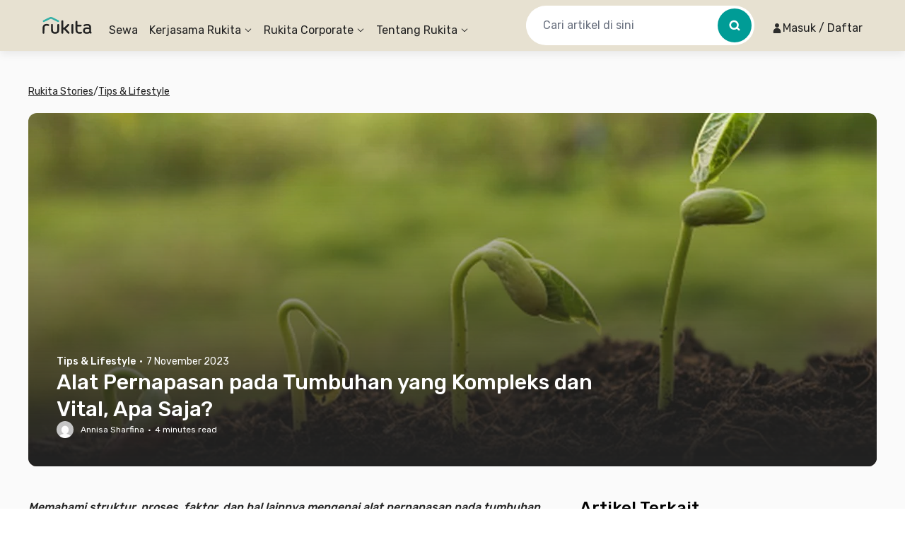

--- FILE ---
content_type: application/javascript
request_url: https://d3tf3an6q9grzx.cloudfront.net/_next/static/chunks/6498.d63a0e814a668258_v2.js
body_size: 20897
content:
!function(){try{var a="undefined"!=typeof window?window:"undefined"!=typeof global?global:"undefined"!=typeof self?self:{},e=Error().stack;e&&(a._sentryDebugIds=a._sentryDebugIds||{},a._sentryDebugIds[e]="839f27ed-a6d7-4251-9675-03df7b77a84f",a._sentryDebugIdIdentifier="sentry-dbid-839f27ed-a6d7-4251-9675-03df7b77a84f")}catch(a){}}();"use strict";(self.webpackChunk_N_E=self.webpackChunk_N_E||[]).push([[6498],{42664:function(a,e,n){n.r(e);var o=n(57437);n(2265),e.default=a=>(0,o.jsxs)("svg",{viewBox:"0 0 24 24",fill:"none",xmlns:"http://www.w3.org/2000/svg",...a,children:[(0,o.jsx)("path",{fillRule:"evenodd",clipRule:"evenodd",d:"M3.70708 20.2071C3.31655 19.8166 3.31655 19.1834 3.70708 18.7929L18.7929 3.70711C19.1834 3.31658 19.8166 3.31658 20.2071 3.70711C20.5976 4.09763 20.5976 4.7308 20.2071 5.12132L5.12129 20.2071C4.73077 20.5976 4.0976 20.5976 3.70708 20.2071Z",fill:a.fill||"#646464"}),(0,o.jsx)("path",{fillRule:"evenodd",clipRule:"evenodd",d:"M20.2071 20.2071C20.5976 19.8166 20.5976 19.1834 20.2071 18.7929L5.12129 3.70711C4.73077 3.31658 4.0976 3.31658 3.70708 3.70711C3.31655 4.09763 3.31655 4.7308 3.70708 5.12132L18.7929 20.2071C19.1834 20.5976 19.8166 20.5976 20.2071 20.2071Z",fill:a.fill||"#646464"})]})},98023:function(a,e,n){var o=n(57437);n(2265),e.Z=a=>{var e;return(0,o.jsx)("svg",{xmlns:"http://www.w3.org/2000/svg",width:16,height:16,viewBox:"0 0 16 16",fill:"none",...a,children:(0,o.jsx)("path",{d:"M7.01683 11.033L11.7335 6.31634L10.9668 5.56634L7.01683 9.51634L5.01683 7.51634L4.26683 8.26634L7.01683 11.033ZM8.00016 14.6663C7.08905 14.6663 6.22794 14.4913 5.41683 14.1413C4.60572 13.7913 3.89739 13.3136 3.29183 12.708C2.68627 12.1025 2.2085 11.3941 1.8585 10.583C1.5085 9.7719 1.3335 8.91079 1.3335 7.99967C1.3335 7.07745 1.5085 6.21079 1.8585 5.39967C2.2085 4.58856 2.68627 3.88301 3.29183 3.28301C3.89739 2.68301 4.60572 2.20801 5.41683 1.85801C6.22794 1.50801 7.08905 1.33301 8.00016 1.33301C8.92239 1.33301 9.78905 1.50801 10.6002 1.85801C11.4113 2.20801 12.1168 2.68301 12.7168 3.28301C13.3168 3.88301 13.7918 4.58856 14.1418 5.39967C14.4918 6.21079 14.6668 7.07745 14.6668 7.99967C14.6668 8.91079 14.4918 9.7719 14.1418 10.583C13.7918 11.3941 13.3168 12.1025 12.7168 12.708C12.1168 13.3136 11.4113 13.7913 10.6002 14.1413C9.78905 14.4913 8.92239 14.6663 8.00016 14.6663Z",fill:null!==(e=a.fill)&&void 0!==e?e:"#009C96"})})}},21676:function(a,e,n){var o=n(57437);n(2265),e.Z=a=>(0,o.jsxs)("svg",{viewBox:"0 0 24 24",fill:"none",xmlns:"http://www.w3.org/2000/svg",...a,children:[(0,o.jsx)("path",{d:"M22 12C22 17.5228 17.5228 22 12 22C6.47715 22 2 17.5228 2 12C2 6.47715 6.47715 2 12 2C17.5228 2 22 6.47715 22 12Z",fill:a.fill||"#646464"}),(0,o.jsx)("path",{fillRule:"evenodd",clipRule:"evenodd",d:"M7.26588 7.27753C7.43617 7.10711 7.66711 7.01137 7.9079 7.01137C8.14869 7.01137 8.37963 7.10711 8.54992 7.27753L11.9943 10.7257L15.4387 7.27753C15.5225 7.19071 15.6227 7.12145 15.7335 7.07381C15.8443 7.02616 15.9634 7.00108 16.084 7.00003C16.2046 6.99899 16.3242 7.02199 16.4358 7.0677C16.5474 7.11341 16.6488 7.18091 16.734 7.26627C16.8193 7.35162 16.8867 7.45313 16.9324 7.56485C16.978 7.67657 17.001 7.79628 17 7.91699C16.9989 8.0377 16.9739 8.15699 16.9263 8.2679C16.8787 8.37882 16.8095 8.47913 16.7228 8.56299L13.2784 12.0112L16.7228 15.4594C16.8882 15.6308 16.9797 15.8604 16.9776 16.0988C16.9756 16.3372 16.8801 16.5652 16.7117 16.7337C16.5433 16.9023 16.3156 16.9979 16.0775 17C15.8394 17.002 15.61 16.9104 15.4387 16.7448L11.9943 13.2966L8.54992 16.7448C8.37865 16.9104 8.14927 17.002 7.91117 17C7.67307 16.9979 7.44531 16.9023 7.27694 16.7337C7.10857 16.5652 7.01307 16.3372 7.011 16.0988C7.00893 15.8604 7.10046 15.6308 7.26588 15.4594L10.7103 12.0112L7.26588 8.56299C7.09564 8.39251 7 8.16132 7 7.92026C7 7.6792 7.09564 7.44801 7.26588 7.27753Z",fill:"white"})]})},98963:function(a,e,n){n.d(e,{m:function(){return r},Z:function(){return f}});var o,r,i=n(57437);n(2265);var u=a=>(0,i.jsxs)("svg",{xmlns:"http://www.w3.org/2000/svg",width:24,height:24,viewBox:"0 0 24 24",fill:"none",...a,children:[(0,i.jsx)("g",{clipPath:"url(#clip0_3652_466857)",children:(0,i.jsx)("path",{d:"M12 2C10.0222 2 8.08879 2.58649 6.4443 3.6853C4.79981 4.78412 3.51809 6.3459 2.76121 8.17316C2.00433 10.0004 1.8063 12.0111 2.19215 13.9509C2.578 15.8907 3.53041 17.6725 4.92894 19.0711C6.32746 20.4696 8.10929 21.422 10.0491 21.8078C11.9889 22.1937 13.9996 21.9957 15.8268 21.2388C17.6541 20.4819 19.2159 19.2002 20.3147 17.5557C21.4135 15.9112 22 13.9778 22 12C22 9.34783 20.9464 6.8043 19.0711 4.92893C17.1957 3.05357 14.6522 2 12 2ZM10.7583 7C10.7583 6.66848 10.89 6.35054 11.1245 6.11612C11.3589 5.8817 11.6768 5.75 12.0083 5.75C12.3399 5.75 12.6578 5.8817 12.8922 6.11612C13.1266 6.35054 13.2583 6.66848 13.2583 7V12.7417C13.2583 12.9058 13.226 13.0684 13.1632 13.22C13.1004 13.3717 13.0083 13.5095 12.8922 13.6255C12.7761 13.7416 12.6383 13.8337 12.4867 13.8965C12.335 13.9593 12.1725 13.9917 12.0083 13.9917C11.8442 13.9917 11.6816 13.9593 11.53 13.8965C11.3783 13.8337 11.2405 13.7416 11.1245 13.6255C11.0084 13.5095 10.9163 13.3717 10.8535 13.22C10.7907 13.0684 10.7583 12.9058 10.7583 12.7417V7ZM12 18.25C11.7165 18.25 11.4394 18.1659 11.2037 18.0084C10.968 17.8509 10.7843 17.6271 10.6758 17.3652C10.5673 17.1033 10.5389 16.8151 10.5942 16.537C10.6495 16.259 10.786 16.0036 10.9865 15.8031C11.1869 15.6027 11.4423 15.4662 11.7204 15.4109C11.9984 15.3556 12.2866 15.384 12.5485 15.4924C12.8104 15.6009 13.0343 15.7846 13.1918 16.0203C13.3493 16.2561 13.4333 16.5332 13.4333 16.8167C13.4333 17.1968 13.2823 17.5614 13.0135 17.8302C12.7447 18.099 12.3801 18.25 12 18.25Z",fill:"#D5392F"})}),(0,i.jsx)("defs",{children:(0,i.jsx)("clipPath",{id:"clip0_3652_466857",children:(0,i.jsx)("rect",{width:24,height:24,fill:"white"})})})]}),c=n(98023),l=n(69125),t=n(22651),C=n(40459),g=n(90677),d=n(82984);(o=r||(r={})).Error="ERROR",o.Warning="WARNING",o.Success="SUCCESS",o.Neutral="NEUTRAL";var f=a=>{let{text:e,variant:n,icon:o,buttons:r,onClose:f}=a,{isMdScreen:D}=(0,d.L)(),s=a=>{if("NEUTRAL"===a&&o)return o;switch(a){case"ERROR":return(0,i.jsx)(u,{className:"h-5 w-5 flex-shrink-0"});case"SUCCESS":return(0,i.jsx)(c.Z,{className:"h-5 w-5 flex-shrink-0"});case"WARNING":return(0,i.jsx)(l.Z,{className:"h-5 w-5 flex-shrink-0",fill:t.Z.sunsetYellow[60]});default:return null}},m="NEUTRAL"===n,E=()=>(0,i.jsxs)("div",{className:(0,g.AK)("min-h-10 flex items-start justify-start space-x-2 rounded-lg border border-neutral-40",m?"bg-neutral-0 px-5 pb-8 pt-4 shadow-[0px_5px_15px_3px_#00000026] md:py-6":"bg-white bg-snackbar px-3 py-2 shadow-medium"),children:[s(n),(0,i.jsxs)("div",{className:(0,g.AK)("flex flex-1 justify-between",m?"items-start":"items-center"),children:[(0,i.jsx)("p",{className:"text-md",children:e}),(null==r?void 0:r.length)?(0,i.jsx)("div",{className:"ml-4 flex flex-shrink-0 items-center space-x-2",children:r.map((a,e)=>(0,i.jsx)(C.default,{onClick:a.onClick,variant:a.variant,size:a.size,className:a.className,href:a.href,children:a.text},e))}):null]})]});return m&&!D?(0,i.jsxs)("div",{className:"fixed inset-0 z-50",children:[(0,i.jsx)("div",{className:"fixed inset-0 bg-black/25 backdrop-blur",onClick:f}),(0,i.jsx)("div",{className:"fixed inset-x-0 bottom-0 will-change-transform",children:E()})]}):(0,i.jsx)("div",{className:(0,g.AK)("mx-auto flex w-full max-w-[calc(100%-40px)] justify-center px-5 sm:px-0 md:min-w-[320px]",m?"md:max-w-[480px]":"md:max-w-[960px]"),children:E()})}},55762:function(a,e,n){var o=n(57437);n(2265);var r=n(89214),i=n(96164),u=n(60095);e.default=function(a){let{phone:e,message:n,text:c,className:l,tracking:t,testID:C,children:g}=a,{whatsappUrl:d,handleTrack:f}=(0,u.Z)({phone:e,message:n,tracking:t}),D=g||("string"==typeof c?c:void 0!==c?c:(0,r.C)(e));return(0,o.jsx)("a",{href:d,target:"_blank",rel:"noopener noreferrer","data-testid":C,className:(0,i.m6)("text-[14px] leading-5 text-neutral-0 hover:cursor-pointer hover:underline",null!=l?l:""),onClick:f,children:D})}},60095:function(a,e,n){n.d(e,{Z:function(){return f}});var o=n(9596),r=n(8738),i=n(51124),u=n(12676),c=a=>(0,u._)({method:"POST",url:"v2/tracking/encode/utm",body:a,cache:"no-cache"}),l=a=>{let e=Object.values(a).some(a=>""!==a);return(0,i.ZP)(["tracking/encode/utm",a],()=>c(a),{enabled:e})},t=n(2265),C=n(37103),g=n(54020),d=n(79503);function f(a){var e,n,i,u,c;let{phone:f,message:D,tracking:s}=a,{logEvent:m}=(0,r.Z)(),E=(0,o.v)(),{data:y}=l({utmCampaign:null!==(e=null==E?void 0:E.utm_campaign)&&void 0!==e?e:"",utmSource:null!==(n=null==E?void 0:E.utm_source)&&void 0!==n?n:"",utmMedium:null!==(i=null==E?void 0:E.utm_medium)&&void 0!==i?i:"",utmContent:null!==(u=null==E?void 0:E.utm_content)&&void 0!==u?u:""}),N=(0,t.useMemo)(()=>{switch(f){case g.v0:return C.Xd.Sales;case g.hW:return C.Xd.SalesAI;case g.OI:return C.Xd.B2b;case g.jo:return C.Xd.Partner;case g.F_:return C.Xd.BuildForRent;case g.JQ:return C.Xd.Nomad}return null},[f]),L=D?"".concat(D).concat((null==y?void 0:y.code)?"\n\n".concat(null==y?void 0:y.code):""):null==y?void 0:y.code,h=(0,t.useCallback)(()=>{var a,e,n,o,r,i;m(C.Xw.ClickButton,C.N.ClickChat,{contact:N,section:null!==(a=null==s?void 0:s.section)&&void 0!==a?a:C.LM.Other,asset_id:null!==(e=null==s?void 0:s.assetId)&&void 0!==e?e:null,asset_name:null!==(n=null==s?void 0:s.assetName)&&void 0!==n?n:null,asset_variant_id:null!==(o=null==s?void 0:s.assetVariantId)&&void 0!==o?o:null,asset_slug:null!==(r=null==s?void 0:s.assetSlug)&&void 0!==r?r:null,asset_thumbnail_url:null!==(i=null==s?void 0:s.assetThumbnailUrl)&&void 0!==i?i:null})},[m,null==s?void 0:s.assetId,null==s?void 0:s.assetName,null==s?void 0:s.assetSlug,null==s?void 0:s.assetThumbnailUrl,null==s?void 0:s.assetVariantId,null==s?void 0:s.section,N]);return{whatsappUrl:null!==(c=(0,d.yx)(f,L))&&void 0!==c?c:"#",handleTrack:h}}},22338:function(a,e,n){n.d(e,{Lm:function(){return u},c$:function(){return i},ZP:function(){return m}});var o,r,i,u,c=n(57437),l=n(2265),t=n(90677),C=n(68830);let g=l.forwardRef((a,e)=>{let{hideIndicator:n,className:o,blurBackdrop:r=!1,children:i,...u}=a;return(0,c.jsx)(c.Fragment,{children:(0,c.jsx)(C.R,{className:(0,t.AK)("[&_[data-rsbs-backdrop=true]]:bg-black","[&_[data-rsbs-backdrop=true]]:bg-opacity-20",n?"[&_[data-rsbs-header=true]]:before:hidden":"",null!=o?o:"",r?"[&_[data-rsbs-backdrop=true]]:backdrop-blur":""),ref:e,...u,children:i})})});g.displayName="BottomSheet";var d=n(69187),f=n(82984),D=n(42664),s=n(96164);(o=i||(i={})).Default="default",o.H3="h3",(r=u||(u={})).Default="default",r.Compact="compact",r.None="none";var m=function(a){let{isOpen:e,children:n,setIsOpen:o,onClose:r,title:i="",centerTitle:u=!1,titleClassname:C="",headerClassName:m="",titleVariant:E="default",headerVariant:y="default",hideCloseButton:N=!1,blurBackdrop:L=!1,mobileFullHeight:h=!1,modalWidthTailwindClass:F="md:w-[600px]",additionalContentTailwindClassName:x="",renderHeader:A,bottomSheetClassName:P,closeButtonIconColor:p,scrollLocking:b=!0,contentTestId:S,hideBackgroundCloseButton:v=!1,hideBorderBottomTitle:w=!1}=a,{isMdScreen:B}=(0,f.L)(),M=(0,d.A)(),k=(0,l.useRef)(null),[R,j]=(0,l.useState)(!1),U=()=>"none"===y||!i&&N?null:(0,c.jsx)(c.Fragment,{children:(0,c.jsxs)("div",{className:(0,t.AK)("relative flex bg-white px-5 pt-4 md:rounded-t-md",u||"compact"===y?"flex-row items-center pb-4":"flex-col",w?"border-b-0":R?"border-b border-neutral-40":"border-b-0",h&&!B?"rounded-t-none":"rounded-t-lg",m),children:[!N&&(0,c.jsx)("div",{className:(0,t.AK)("flex h-6 w-6 items-center justify-center",u||"compact"===y?"":"mt-4"),children:(0,c.jsx)(D.default,{"data-testid":"ModalDynamic:CloseButton",className:(0,t.AK)("h-4 w-4 cursor-pointer"),role:"button",fill:p,tabIndex:0,onClick:a=>{null==o||o(!1),null==r||r(),a.stopPropagation()}})}),!!i&&(0,c.jsx)("p",{"data-testid":"ModalDynamic:Title",className:(0,s.m6)("h3"===E?"mb-2 mt-4 text-lg font-medium":"","default"===E?"mb-2 mt-4 text-lg font-medium md:text-2xl":"","compact"===y?"mb-0 mt-0 flex-1 text-center heading-h3":"",C),children:i}),"compact"===y&&(0,c.jsx)("div",{className:"h-6 w-6"})]})});return(0,c.jsx)(g,{hideIndicator:!0,scrollLocking:b,initialFocusRef:k,className:(0,t.AK)("[&_[data-rsbs-scroll]]:overscroll-none","[&_[data-rsbs-overlay=true]]:bg-transparent","[&_[data-rsbs-header]]:p-0","[&_[data-rsbs-header]]:shadow-none",v?"no-drag":"",null!=P?P:"",B?"[&_[data-rsbs-content=true]]:flex [&_[data-rsbs-content=true]]:h-screen [&_[data-rsbs-content=true]]:items-center [&_[data-rsbs-content=true]]:justify-center":""),open:e,blurBackdrop:L,onDismiss:()=>{v||(null==o||o(!1),null==r||r())},maxHeight:h||B?M:.9*M,header:(0,c.jsx)(c.Fragment,{children:(0,c.jsx)("div",{className:"md:hidden",children:A?A(i):U()})}),children:(0,c.jsx)("div",{className:(0,t.AK)("w-full overscroll-y-none md:flex md:items-center md:justify-center md:overflow-hidden"),onClick:a=>{v||(null==o||o(!1),null==r||r(),a.stopPropagation())},"data-testid":"ModalDynamic:Container",children:(0,c.jsxs)("div",{ref:k,className:(0,s.m6)("no-scrollbar flex h-full w-screen flex-col bg-white md:h-[inherit] md:max-h-[80vh] md:max-w-[769px] md:self-start md:overflow-hidden md:rounded-lg",F||"md:w-fit",h&&!B&&"min-h-[100vh]",x),onScroll:a=>{a.currentTarget.scrollTop>0?j(!0):j(!1)},onClick:a=>{a.stopPropagation()},"data-testid":S?"ModalDynamic:Content:".concat(S):"ModalDynamic:Content",children:[(0,c.jsx)("div",{className:"sticky top-0 z-30 hidden md:block",children:A?A(i):U()}),(0,c.jsx)("div",{className:"no-scrollbar overflow-auto",children:n})]})})})}},54064:function(a,e,n){var o=n(57437),r=n(2265),i=n(82984),u=n(49896),c=n(59226),l=n(90677),t=n(22338);e.Z=a=>{let{children:e,renderPopoverContent:n,className:C,panelClassName:g}=a,d=(0,r.useRef)(null),{isMdScreen:f}=(0,i.L)(),[D,s]=(0,r.useState)(!1),m=(0,r.useCallback)(()=>{s(!0)},[]);(0,r.useEffect)(()=>{function a(a){d.current&&!d.current.contains(a.target)&&f&&s(!1)}return document.addEventListener("mousedown",a),()=>{document.removeEventListener("mousedown",a)}},[f,d]);let E=(0,r.useCallback)(()=>f?(0,o.jsx)(u.J,{children:(0,o.jsx)(c.u,{show:D,as:r.Fragment,enter:"transition ease-out duration-200",enterFrom:"opacity-0 translate-y-1",enterTo:"opacity-100 translate-y-0",leave:"transition ease-in duration-150",leaveFrom:"opacity-100 translate-y-0",leaveTo:"opacity-0 translate-y-1",children:(0,o.jsx)(u.J.Panel,{static:!0,className:(0,l.IH)("absolute inset-0 top-[100%] z-30 hidden w-[520px] shrink-0 transform bg-white md:block",g),children:null==n?void 0:n({close:()=>s(!1)})})})}):null,[f,D,n]),y=(0,r.useCallback)(()=>f?null:(0,o.jsx)(t.ZP,{isOpen:D,onClose:()=>s(!1),children:null==n?void 0:n({close:()=>s(!1)})}),[f,D,n]);return(0,o.jsx)(o.Fragment,{children:(0,o.jsxs)("div",{ref:d,"data-testid":"PopoverDynamic",className:(0,l.AK)("relative cursor-pointer",null!=C?C:""),onClick:m,children:[e,E(),y()]})})}},10167:function(a,e,n){n.d(e,{Z:function(){return s}});var o=n(57437),r=n(2265),i=a=>(0,o.jsx)("svg",{xmlns:"http://www.w3.org/2000/svg",width:20,height:20,fill:"none",...a,children:(0,o.jsx)("path",{fill:"#000",d:"m4.168 7.5 5.833 5.833L15.835 7.5H4.168Z"})}),u=n(90677),c=n(55762),l=n(54020),t=n(54064),C=[{countryNameEn:"Andorra",countryCode:"AD",currencyCode:"EUR",currencyNameEn:"Euro",officialLanguageNameEn:"Catalan, Valencian",officialLanguageNameLocal:"Catal\xe0, Valenci\xe0",countryCallingCode:"376",nationalPrefix:[""],areaCodes:[],region:"Europe",flag:"\uD83C\uDDE6\uD83C\uDDE9",id:2},{countryNameEn:"Afghanistan",countryCode:"AF",currencyCode:"AFN",currencyNameEn:"Afghan afghani",officialLanguageNameEn:"Persian",officialLanguageNameLocal:"فارسی",countryCallingCode:"93",nationalPrefix:["0"],areaCodes:[],region:"Asia & Pacific",flag:"\uD83C\uDDE6\uD83C\uDDEB",id:3},{countryNameEn:"Antigua and Barbuda",countryCode:"AG",currencyCode:"XCD",currencyNameEn:"East Caribbean dollar",officialLanguageNameEn:"English",officialLanguageNameLocal:"English",countryCallingCode:"1268",nationalPrefix:["1"],areaCodes:[],region:"South/Latin America",flag:"\uD83C\uDDE6\uD83C\uDDEC",id:4},{countryNameEn:"Anguilla",countryCode:"AI",currencyCode:"XCD",currencyNameEn:"East Caribbean dollar",officialLanguageNameEn:"English",officialLanguageNameLocal:"English",countryCallingCode:"1264",nationalPrefix:["1"],areaCodes:[],region:"South/Latin America",flag:"\uD83C\uDDE6\uD83C\uDDEE",id:5},{countryNameEn:"Albania",countryCode:"AL",currencyCode:"ALL",currencyNameEn:"Albanian lek",officialLanguageNameEn:"Albanian",officialLanguageNameLocal:"Shqip",countryCallingCode:"355",nationalPrefix:["0"],areaCodes:[],region:"Europe",flag:"\uD83C\uDDE6\uD83C\uDDF1",id:6},{countryNameEn:"Armenia",countryCode:"AM",currencyCode:"AMD",currencyNameEn:"Armenian dram",officialLanguageNameEn:"Armenian",officialLanguageNameLocal:"Հայերեն",countryCallingCode:"374",nationalPrefix:["0"],areaCodes:[],region:"Europe",flag:"\uD83C\uDDE6\uD83C\uDDF2",id:7},{countryNameEn:"Angola",countryCode:"AO",currencyCode:"AOA",currencyNameEn:"Angolan kwanza",officialLanguageNameEn:"Portuguese",officialLanguageNameLocal:"Portugu\xeas",countryCallingCode:"244",nationalPrefix:["0"],areaCodes:[],region:"Africa",flag:"\uD83C\uDDE6\uD83C\uDDF4",id:8},{countryNameEn:"Antarctica",countryCode:"AQ",currencyCode:"",currencyNameEn:"",officialLanguageNameEn:"English",officialLanguageNameLocal:"English",countryCallingCode:"672",nationalPrefix:["0"],areaCodes:[],region:"Asia & Pacific",flag:"\uD83C\uDDE6\uD83C\uDDF6",id:9},{countryNameEn:"Argentina",countryCode:"AR",currencyCode:"ARS",currencyNameEn:"Argentine peso",officialLanguageNameEn:"Spanish, Castilian",officialLanguageNameLocal:"Espa\xf1ol",countryCallingCode:"54",nationalPrefix:["0"],areaCodes:[],region:"South/Latin America",flag:"\uD83C\uDDE6\uD83C\uDDF7",id:10},{countryNameEn:"American Samoa",countryCode:"AS",currencyCode:"USD",currencyNameEn:"United States dollar",officialLanguageNameEn:"English",officialLanguageNameLocal:"English",countryCallingCode:"1684",nationalPrefix:[""],areaCodes:[],region:"Asia & Pacific",flag:"\uD83C\uDDE6\uD83C\uDDF8",id:11},{countryNameEn:"Austria",countryCode:"AT",currencyCode:"EUR",currencyNameEn:"Euro",officialLanguageNameEn:"German",officialLanguageNameLocal:"Deutsch",countryCallingCode:"43",nationalPrefix:["0"],areaCodes:[],region:"Europe",flag:"\uD83C\uDDE6\uD83C\uDDF9",id:12},{countryNameEn:"Australia",countryCode:"AU",currencyCode:"AUD",currencyNameEn:"Australian dollar",officialLanguageNameEn:"English",officialLanguageNameLocal:"English",countryCallingCode:"61",nationalPrefix:["0"],areaCodes:[],region:"Asia & Pacific",flag:"\uD83C\uDDE6\uD83C\uDDFA",id:13},{countryNameEn:"Aruba",countryCode:"AW",currencyCode:"AWG",currencyNameEn:"Aruban florin",officialLanguageNameEn:"Dutch, Flemish",officialLanguageNameLocal:"Nederlands, Vlaams",countryCallingCode:"297",nationalPrefix:[""],areaCodes:[],region:"South/Latin America",flag:"\uD83C\uDDE6\uD83C\uDDFC",id:14},{countryNameEn:"\xc5land Islands",countryCode:"AX",currencyCode:"EUR",currencyNameEn:"Euro",officialLanguageNameEn:"Swedish",officialLanguageNameLocal:"Svenska",countryCallingCode:"358",nationalPrefix:["0"],areaCodes:[],region:"Europe",flag:"\uD83C\uDDE6\uD83C\uDDFD",id:15},{countryNameEn:"Azerbaijan",countryCode:"AZ",currencyCode:"AZN",currencyNameEn:"Azerbaijani manat",officialLanguageNameEn:"Azerbaijani",officialLanguageNameLocal:"azərbaycan dili",countryCallingCode:"994",nationalPrefix:["0"],areaCodes:[],region:"Asia & Pacific",flag:"\uD83C\uDDE6\uD83C\uDDFF",id:16},{countryNameEn:"Bosnia and Herzegovina",countryCode:"BA",currencyCode:"BAM",currencyNameEn:"Bosnia and Herzegovina convertible mark",officialLanguageNameEn:"Bosnian",officialLanguageNameLocal:"bosanski jezik",countryCallingCode:"387",nationalPrefix:["0"],areaCodes:[],region:"Europe",flag:"\uD83C\uDDE7\uD83C\uDDE6",id:17},{countryNameEn:"Barbados",countryCode:"BB",currencyCode:"BBD",currencyNameEn:"Barbados dollar",officialLanguageNameEn:"English",officialLanguageNameLocal:"English",countryCallingCode:"1246",nationalPrefix:["1"],areaCodes:[],region:"South/Latin America",flag:"\uD83C\uDDE7\uD83C\uDDE7",id:18},{countryNameEn:"Bangladesh",countryCode:"BD",currencyCode:"BDT",currencyNameEn:"Bangladeshi taka",officialLanguageNameEn:"Bengali",officialLanguageNameLocal:"বাংলা",countryCallingCode:"880",nationalPrefix:["0"],areaCodes:[],region:"Asia & Pacific",flag:"\uD83C\uDDE7\uD83C\uDDE9",id:19},{countryNameEn:"Belgium",countryCode:"BE",currencyCode:"EUR",currencyNameEn:"Euro",officialLanguageNameEn:"Dutch, Flemish",officialLanguageNameLocal:"Nederlands, Vlaams",countryCallingCode:"32",nationalPrefix:["0"],areaCodes:[],region:"Europe",flag:"\uD83C\uDDE7\uD83C\uDDEA",id:20},{countryNameEn:"Burkina Faso",countryCode:"BF",currencyCode:"XOF",currencyNameEn:"CFA franc BCEAO",officialLanguageNameEn:"French",officialLanguageNameLocal:"Fran\xe7ais",countryCallingCode:"226",nationalPrefix:[""],areaCodes:[],region:"Africa",flag:"\uD83C\uDDE7\uD83C\uDDEB",id:21},{countryNameEn:"Bulgaria",countryCode:"BG",currencyCode:"BGN",currencyNameEn:"Bulgarian lev",officialLanguageNameEn:"Bulgarian",officialLanguageNameLocal:"български език",countryCallingCode:"359",nationalPrefix:["0"],areaCodes:[],region:"Europe",flag:"\uD83C\uDDE7\uD83C\uDDEC",id:22},{countryNameEn:"Bahrain",countryCode:"BH",currencyCode:"BHD",currencyNameEn:"Bahraini dinar",officialLanguageNameEn:"Arabic",officialLanguageNameLocal:"العربية",countryCallingCode:"973",nationalPrefix:[""],areaCodes:[],region:"Arab States",flag:"\uD83C\uDDE7\uD83C\uDDED",id:23},{countryNameEn:"Burundi",countryCode:"BI",currencyCode:"BIF",currencyNameEn:"Burundian franc",officialLanguageNameEn:"French",officialLanguageNameLocal:"Fran\xe7ais",countryCallingCode:"257",nationalPrefix:[""],areaCodes:[],region:"Africa",flag:"\uD83C\uDDE7\uD83C\uDDEE",id:24},{countryNameEn:"Benin",countryCode:"BJ",currencyCode:"XOF",currencyNameEn:"CFA franc BCEAO",officialLanguageNameEn:"French",officialLanguageNameLocal:"Fran\xe7ais",countryCallingCode:"229",nationalPrefix:[""],areaCodes:[],region:"Africa",flag:"\uD83C\uDDE7\uD83C\uDDEF",id:25},{countryNameEn:"Saint Barth\xe9lemy",countryCode:"BL",currencyCode:"EUR",currencyNameEn:"Euro",officialLanguageNameEn:"French",officialLanguageNameLocal:"Fran\xe7ais",countryCallingCode:"590",nationalPrefix:[""],areaCodes:[],region:"South/Latin America",flag:"\uD83C\uDDE7\uD83C\uDDF1",id:26},{countryNameEn:"Bermuda",countryCode:"BM",currencyCode:"BMD",currencyNameEn:"Bermudian dollar",officialLanguageNameEn:"English",officialLanguageNameLocal:"English",countryCallingCode:"1441",nationalPrefix:["1"],areaCodes:[],region:"North America",flag:"\uD83C\uDDE7\uD83C\uDDF2",id:27},{countryNameEn:"Brunei Darussalam",countryCode:"BN",currencyCode:"BND",currencyNameEn:"Brunei dollar",officialLanguageNameEn:"Malay",officialLanguageNameLocal:"Bahasa Melayu, بهاس ملايو‎",countryCallingCode:"673",nationalPrefix:[""],areaCodes:[],region:"Asia & Pacific",flag:"\uD83C\uDDE7\uD83C\uDDF3",id:28},{countryNameEn:"Bolivia (Plurinational State of)",countryCode:"BO",currencyCode:"BOP",currencyNameEn:"",officialLanguageNameEn:"Spanish, Castilian",officialLanguageNameLocal:"Espa\xf1ol",countryCallingCode:"591",nationalPrefix:["0"],areaCodes:[],region:"South/Latin America",flag:"\uD83C\uDDE7\uD83C\uDDF4",id:29},{countryNameEn:"Bonaire, Sint Eustatius and Saba",countryCode:"BQ",currencyCode:"USD",currencyNameEn:"United States dollar",officialLanguageNameEn:"Dutch, Flemish",officialLanguageNameLocal:"Nederlands, Vlaams",countryCallingCode:"5997",nationalPrefix:["0"],areaCodes:[],region:"Unknown",flag:"\uD83C\uDDE7\uD83C\uDDF6",id:30},{countryNameEn:"Brazil",countryCode:"BR",currencyCode:"BRL",currencyNameEn:"Brazilian real",officialLanguageNameEn:"Portuguese",officialLanguageNameLocal:"Portugu\xeas",countryCallingCode:"55",nationalPrefix:["0"],areaCodes:[],region:"South/Latin America",flag:"\uD83C\uDDE7\uD83C\uDDF7",id:31},{countryNameEn:"Bhutan",countryCode:"BT",currencyCode:"BTN",currencyNameEn:"Bhutanese ngultrum",officialLanguageNameEn:"Dzongkha",officialLanguageNameLocal:"རྫོང་ཁ",countryCallingCode:"975",nationalPrefix:[""],areaCodes:[],region:"Asia & Pacific",flag:"\uD83C\uDDE7\uD83C\uDDF9",id:32},{countryNameEn:"Norway",countryCode:"NO",currencyCode:"NOK",currencyNameEn:"Norwegian krone",officialLanguageNameEn:"Norwegian",officialLanguageNameLocal:"Norsk",countryCallingCode:"47",nationalPrefix:[""],areaCodes:[],region:"South/Latin America",flag:"\uD83C\uDDE7\uD83C\uDDFB",id:33},{countryNameEn:"Botswana",countryCode:"BW",currencyCode:"BWP",currencyNameEn:"Botswana pula",officialLanguageNameEn:"English",officialLanguageNameLocal:"English",countryCallingCode:"267",nationalPrefix:[""],areaCodes:[],region:"Africa",flag:"\uD83C\uDDE7\uD83C\uDDFC",id:34},{countryNameEn:"Belarus",countryCode:"BY",currencyCode:"BYR",currencyNameEn:"",officialLanguageNameEn:"Belarusian",officialLanguageNameLocal:"беларуская мова",countryCallingCode:"375",nationalPrefix:["8"],areaCodes:[],region:"Europe",flag:"\uD83C\uDDE7\uD83C\uDDFE",id:35},{countryNameEn:"Belize",countryCode:"BZ",currencyCode:"BZD",currencyNameEn:"Belize dollar",officialLanguageNameEn:"English",officialLanguageNameLocal:"English",countryCallingCode:"501",nationalPrefix:[""],areaCodes:[],region:"South/Latin America",flag:"\uD83C\uDDE7\uD83C\uDDFF",id:36},{countryNameEn:"Canada",countryCode:"CA",currencyCode:"CAD",currencyNameEn:"Canadian dollar",officialLanguageNameEn:"English",officialLanguageNameLocal:"English",countryCallingCode:"1",nationalPrefix:["1"],areaCodes:["403","587","780","825","236","250","604","672","778","204","431","506","709","782","902","226","249","289","343","365","416","437","519","548","613","647","705","807","905","367","418","438","450","514","579","581","819","873","306","639","867"],region:"North America",flag:"\uD83C\uDDE8\uD83C\uDDE6",id:37},{countryNameEn:"Switzerland",countryCode:"CH",currencyCode:"CHE",currencyNameEn:"WIR Euro (complementary currency)",officialLanguageNameEn:"German",officialLanguageNameLocal:"Deutsch",countryCallingCode:"41",nationalPrefix:["0"],areaCodes:[],region:"Europe",flag:"\uD83C\uDDE8\uD83C\uDDED",id:38},{countryNameEn:"C\xf4te d'Ivoire",countryCode:"CI",currencyCode:"XOF",currencyNameEn:"CFA franc BCEAO",officialLanguageNameEn:"French",officialLanguageNameLocal:"Fran\xe7ais",countryCallingCode:"225",nationalPrefix:[""],areaCodes:[],region:"Africa",flag:"\uD83C\uDDE8\uD83C\uDDEE",id:39},{countryNameEn:"Cameroon",countryCode:"CM",currencyCode:"XAF",currencyNameEn:"CFA franc BEAC",officialLanguageNameEn:"French",officialLanguageNameLocal:"Fran\xe7ais",countryCallingCode:"237",nationalPrefix:[""],areaCodes:[],region:"Africa",flag:"\uD83C\uDDE8\uD83C\uDDF2",id:40},{countryNameEn:"China",countryCode:"CN",currencyCode:"CNY",currencyNameEn:"Renminbi (Chinese) yuan",officialLanguageNameEn:"",officialLanguageNameLocal:"",countryCallingCode:"86",nationalPrefix:["0"],areaCodes:[],region:"Asia & Pacific",flag:"\uD83C\uDDE8\uD83C\uDDF3",id:41},{countryNameEn:"Colombia",countryCode:"CO",currencyCode:"COP",currencyNameEn:"Colombian peso",officialLanguageNameEn:"Spanish, Castilian",officialLanguageNameLocal:"Espa\xf1ol",countryCallingCode:"57",nationalPrefix:["09","07","05"],areaCodes:[],region:"South/Latin America",flag:"\uD83C\uDDE8\uD83C\uDDF4",id:42},{countryNameEn:"Costa Rica",countryCode:"CR",currencyCode:"CRC",currencyNameEn:"Costa Rican colon",officialLanguageNameEn:"Spanish, Castilian",officialLanguageNameLocal:"Espa\xf1ol",countryCallingCode:"506",nationalPrefix:[""],areaCodes:[],region:"South/Latin America",flag:"\uD83C\uDDE8\uD83C\uDDF7",id:43},{countryNameEn:"Cuba",countryCode:"CU",currencyCode:"CUC",currencyNameEn:"Cuban convertible peso",officialLanguageNameEn:"Spanish, Castilian",officialLanguageNameLocal:"Espa\xf1ol",countryCallingCode:"53",nationalPrefix:["0"],areaCodes:[],region:"South/Latin America",flag:"\uD83C\uDDE8\uD83C\uDDFA",id:44},{countryNameEn:"Cape Verde",countryCode:"CV",currencyCode:"CVE",currencyNameEn:"Cape Verdean escudo",officialLanguageNameEn:"Portuguese",officialLanguageNameLocal:"Portugu\xeas",countryCallingCode:"238",nationalPrefix:[""],areaCodes:[],region:"Africa",flag:"\uD83C\uDDE8\uD83C\uDDFB",id:45},{countryNameEn:"Cura\xe7ao",countryCode:"CW",currencyCode:"ANG",currencyNameEn:"Netherlands Antillean guilder",officialLanguageNameEn:"Dutch, Flemish",officialLanguageNameLocal:"Nederlands, Vlaams",countryCallingCode:"599",nationalPrefix:["0"],areaCodes:[],region:"Unknown",flag:"\uD83C\uDDE8\uD83C\uDDFC",id:46},{countryNameEn:"Christmas Island",countryCode:"CX",currencyCode:"AUD",currencyNameEn:"Australian dollar",officialLanguageNameEn:"English",officialLanguageNameLocal:"English",countryCallingCode:"61",nationalPrefix:["08"],areaCodes:[],region:"Asia & Pacific",flag:"\uD83C\uDDE8\uD83C\uDDFD",id:47},{countryNameEn:"Cyprus",countryCode:"CY",currencyCode:"EUR",currencyNameEn:"Euro",officialLanguageNameEn:"Greek, Modern (1453-)",officialLanguageNameLocal:"ελληνικά",countryCallingCode:"357",nationalPrefix:[""],areaCodes:[],region:"Europe",flag:"\uD83C\uDDE8\uD83C\uDDFE",id:48},{countryNameEn:"Germany",countryCode:"DE",currencyCode:"EUR",currencyNameEn:"Euro",officialLanguageNameEn:"German",officialLanguageNameLocal:"Deutsch",countryCallingCode:"49",nationalPrefix:["0"],areaCodes:[],region:"Europe",flag:"\uD83C\uDDE9\uD83C\uDDEA",id:49},{countryNameEn:"Djibouti",countryCode:"DJ",currencyCode:"DJF",currencyNameEn:"Djiboutian franc",officialLanguageNameEn:"French",officialLanguageNameLocal:"Fran\xe7ais",countryCallingCode:"253",nationalPrefix:[""],areaCodes:[],region:"Arab States",flag:"\uD83C\uDDE9\uD83C\uDDEF",id:50},{countryNameEn:"Denmark",countryCode:"DK",currencyCode:"DKK",currencyNameEn:"Danish krone",officialLanguageNameEn:"Danish",officialLanguageNameLocal:"dansk",countryCallingCode:"45",nationalPrefix:[""],areaCodes:[],region:"Europe",flag:"\uD83C\uDDE9\uD83C\uDDF0",id:51},{countryNameEn:"Dominica",countryCode:"DM",currencyCode:"XCD",currencyNameEn:"East Caribbean dollar",officialLanguageNameEn:"English",officialLanguageNameLocal:"English",countryCallingCode:"767",nationalPrefix:["1"],areaCodes:[],region:"South/Latin America",flag:"\uD83C\uDDE9\uD83C\uDDF2",id:52},{countryNameEn:"Algeria",countryCode:"DZ",currencyCode:"DZD",currencyNameEn:"Algerian dinar",officialLanguageNameEn:"Arabic",officialLanguageNameLocal:"العربية",countryCallingCode:"213",nationalPrefix:["0"],areaCodes:[],region:"Arab States",flag:"\uD83C\uDDE9\uD83C\uDDFF",id:53},{countryNameEn:"Ecuador",countryCode:"EC",currencyCode:"USD",currencyNameEn:"United States dollar",officialLanguageNameEn:"Spanish, Castilian",officialLanguageNameLocal:"Espa\xf1ol",countryCallingCode:"593",nationalPrefix:["0"],areaCodes:[],region:"South/Latin America",flag:"\uD83C\uDDEA\uD83C\uDDE8",id:54},{countryNameEn:"Estonia",countryCode:"EE",currencyCode:"EUR",currencyNameEn:"Euro",officialLanguageNameEn:"Estonian",officialLanguageNameLocal:"eesti, eesti keel",countryCallingCode:"372",nationalPrefix:[""],areaCodes:[],region:"Europe",flag:"\uD83C\uDDEA\uD83C\uDDEA",id:55},{countryNameEn:"Egypt",countryCode:"EG",currencyCode:"EGP",currencyNameEn:"Egyptian pound",officialLanguageNameEn:"Arabic",officialLanguageNameLocal:"العربية",countryCallingCode:"20",nationalPrefix:["0"],areaCodes:[],region:"Arab States",flag:"\uD83C\uDDEA\uD83C\uDDEC",id:56},{countryNameEn:"Morocco",countryCode:"EH",currencyCode:"MAD",currencyNameEn:"Moroccan dirham",officialLanguageNameEn:"Arabic",officialLanguageNameLocal:"العربية",countryCallingCode:"212",nationalPrefix:["0"],areaCodes:[],region:"Africa",flag:"\uD83C\uDDEA\uD83C\uDDED",id:57},{countryNameEn:"Eritrea",countryCode:"ER",currencyCode:"ERN",currencyNameEn:"Eritrean nakfa",officialLanguageNameEn:"Tigrinya",officialLanguageNameLocal:"ትግርኛ",countryCallingCode:"291",nationalPrefix:["0"],areaCodes:[],region:"Africa",flag:"\uD83C\uDDEA\uD83C\uDDF7",id:58},{countryNameEn:"Spain",countryCode:"ES",currencyCode:"EUR",currencyNameEn:"Euro",officialLanguageNameEn:"",officialLanguageNameLocal:"",countryCallingCode:"34",nationalPrefix:[""],areaCodes:[],region:"Europe",flag:"\uD83C\uDDEA\uD83C\uDDF8",id:59},{countryNameEn:"Ethiopia",countryCode:"ET",currencyCode:"ETB",currencyNameEn:"Ethiopian birr",officialLanguageNameEn:"Amharic",officialLanguageNameLocal:"አማርኛ",countryCallingCode:"251",nationalPrefix:["0"],areaCodes:[],region:"Africa",flag:"\uD83C\uDDEA\uD83C\uDDF9",id:60},{countryNameEn:"Finland",countryCode:"FI",currencyCode:"EUR",currencyNameEn:"Euro",officialLanguageNameEn:"Finnish",officialLanguageNameLocal:"suomi, suomen kieli",countryCallingCode:"358",nationalPrefix:["0"],areaCodes:[],region:"Europe",flag:"\uD83C\uDDEB\uD83C\uDDEE",id:61},{countryNameEn:"Fiji",countryCode:"FJ",currencyCode:"FJD",currencyNameEn:"Fiji dollar",officialLanguageNameEn:"English",officialLanguageNameLocal:"English",countryCallingCode:"679",nationalPrefix:[""],areaCodes:[],region:"Asia & Pacific",flag:"\uD83C\uDDEB\uD83C\uDDEF",id:62},{countryNameEn:"Micronesia (Federated States of)",countryCode:"FM",currencyCode:"USD",currencyNameEn:"United States dollar",officialLanguageNameEn:"English",officialLanguageNameLocal:"English",countryCallingCode:"691",nationalPrefix:["1"],areaCodes:[],region:"Asia & Pacific",flag:"\uD83C\uDDEB\uD83C\uDDF2",id:63},{countryNameEn:"France",countryCode:"FR",currencyCode:"EUR",currencyNameEn:"Euro",officialLanguageNameEn:"French",officialLanguageNameLocal:"Fran\xe7ais",countryCallingCode:"33",nationalPrefix:["0"],areaCodes:[],region:"Europe",flag:"\uD83C\uDDEB\uD83C\uDDF7",id:64},{countryNameEn:"Gabon",countryCode:"GA",currencyCode:"XAF",currencyNameEn:"CFA franc BEAC",officialLanguageNameEn:"French",officialLanguageNameLocal:"Fran\xe7ais",countryCallingCode:"241",nationalPrefix:[""],areaCodes:[],region:"Africa",flag:"\uD83C\uDDEC\uD83C\uDDE6",id:65},{countryNameEn:"Grenada",countryCode:"GD",currencyCode:"XCD",currencyNameEn:"East Caribbean dollar",officialLanguageNameEn:"English",officialLanguageNameLocal:"English",countryCallingCode:"1473",nationalPrefix:["1"],areaCodes:[],region:"South/Latin America",flag:"\uD83C\uDDEC\uD83C\uDDE9",id:66},{countryNameEn:"Georgia",countryCode:"GE",currencyCode:"GEL",currencyNameEn:"Georgian lari",officialLanguageNameEn:"Georgian",officialLanguageNameLocal:"ქართული",countryCallingCode:"995",nationalPrefix:["0"],areaCodes:[],region:"Europe",flag:"\uD83C\uDDEC\uD83C\uDDEA",id:67},{countryNameEn:"French Guiana",countryCode:"GF",currencyCode:"EUR",currencyNameEn:"Euro",officialLanguageNameEn:"French",officialLanguageNameLocal:"Fran\xe7ais",countryCallingCode:"594",nationalPrefix:[""],areaCodes:[],region:"South/Latin America",flag:"\uD83C\uDDEC\uD83C\uDDEB",id:68},{countryNameEn:"Guernsey",countryCode:"GG",currencyCode:"GBP",currencyNameEn:"Pound sterling",officialLanguageNameEn:"English",officialLanguageNameLocal:"English",countryCallingCode:"44",nationalPrefix:["0"],areaCodes:[],region:"Europe",flag:"\uD83C\uDDEC\uD83C\uDDEC",id:69},{countryNameEn:"Ghana",countryCode:"GH",currencyCode:"GHS",currencyNameEn:"Ghanaian cedi",officialLanguageNameEn:"English",officialLanguageNameLocal:"English",countryCallingCode:"233",nationalPrefix:["0"],areaCodes:[],region:"Africa",flag:"\uD83C\uDDEC\uD83C\uDDED",id:70},{countryNameEn:"Gibraltar",countryCode:"GI",currencyCode:"GIP",currencyNameEn:"Gibraltar pound",officialLanguageNameEn:"English",officialLanguageNameLocal:"English",countryCallingCode:"350",nationalPrefix:[""],areaCodes:[],region:"Europe",flag:"\uD83C\uDDEC\uD83C\uDDEE",id:71},{countryNameEn:"Greenland",countryCode:"GL",currencyCode:"DKK",currencyNameEn:"Danish krone",officialLanguageNameEn:"Kalaallisut, Greenlandic",officialLanguageNameLocal:"kalaallisut, kalaallit oqaasii",countryCallingCode:"299",nationalPrefix:[""],areaCodes:[],region:"Europe",flag:"\uD83C\uDDEC\uD83C\uDDF1",id:72},{countryNameEn:"Guinea",countryCode:"GN",currencyCode:"GNF",currencyNameEn:"Guinean franc",officialLanguageNameEn:"French",officialLanguageNameLocal:"Fran\xe7ais",countryCallingCode:"224",nationalPrefix:[""],areaCodes:[],region:"Africa",flag:"\uD83C\uDDEC\uD83C\uDDF3",id:73},{countryNameEn:"Guadeloupe",countryCode:"GP",currencyCode:"EUR",currencyNameEn:"Euro",officialLanguageNameEn:"French",officialLanguageNameLocal:"Fran\xe7ais",countryCallingCode:"590",nationalPrefix:[""],areaCodes:[],region:"South/Latin America",flag:"\uD83C\uDDEC\uD83C\uDDF5",id:74},{countryNameEn:"Equatorial Guinea",countryCode:"GQ",currencyCode:"XAF",currencyNameEn:"CFA franc BEAC",officialLanguageNameEn:"Spanish, Castilian",officialLanguageNameLocal:"Espa\xf1ol",countryCallingCode:"240",nationalPrefix:[""],areaCodes:[],region:"Africa",flag:"\uD83C\uDDEC\uD83C\uDDF6",id:75},{countryNameEn:"Greece",countryCode:"GR",currencyCode:"EUR",currencyNameEn:"Euro",officialLanguageNameEn:"Greek, Modern (1453-)",officialLanguageNameLocal:"ελληνικά",countryCallingCode:"30",nationalPrefix:["0"],areaCodes:[],region:"Europe",flag:"\uD83C\uDDEC\uD83C\uDDF7",id:76},{countryNameEn:"South Georgia and the South Sandwich Islands",countryCode:"GS",currencyCode:"",currencyNameEn:"",officialLanguageNameEn:"English",officialLanguageNameLocal:"English",countryCallingCode:"500",nationalPrefix:[""],areaCodes:[],region:"South/Latin America",flag:"\uD83C\uDDEC\uD83C\uDDF8",id:77},{countryNameEn:"Guatemala",countryCode:"GT",currencyCode:"GTQ",currencyNameEn:"Guatemalan quetzal",officialLanguageNameEn:"Spanish, Castilian",officialLanguageNameLocal:"Espa\xf1ol",countryCallingCode:"502",nationalPrefix:[""],areaCodes:[],region:"South/Latin America",flag:"\uD83C\uDDEC\uD83C\uDDF9",id:78},{countryNameEn:"Guam",countryCode:"GU",currencyCode:"USD",currencyNameEn:"United States dollar",officialLanguageNameEn:"English",officialLanguageNameLocal:"English",countryCallingCode:"1",nationalPrefix:["1"],areaCodes:[],region:"Asia & Pacific",flag:"\uD83C\uDDEC\uD83C\uDDFA",id:79},{countryNameEn:"Guinea-Bissau",countryCode:"GW",currencyCode:"XOF",currencyNameEn:"CFA franc BCEAO",officialLanguageNameEn:"Portuguese",officialLanguageNameLocal:"Portugu\xeas",countryCallingCode:"245",nationalPrefix:[""],areaCodes:[],region:"Africa",flag:"\uD83C\uDDEC\uD83C\uDDFC",id:80},{countryNameEn:"Guyana",countryCode:"GY",currencyCode:"GYD",currencyNameEn:"Guyanese dollar",officialLanguageNameEn:"English",officialLanguageNameLocal:"English",countryCallingCode:"592",nationalPrefix:[""],areaCodes:[],region:"South/Latin America",flag:"\uD83C\uDDEC\uD83C\uDDFE",id:81},{countryNameEn:"Hong Kong",countryCode:"HK",currencyCode:"HKD",currencyNameEn:"Hong Kong dollar",officialLanguageNameEn:"",officialLanguageNameLocal:"",countryCallingCode:"852",nationalPrefix:[""],areaCodes:[],region:"Asia & Pacific",flag:"\uD83C\uDDED\uD83C\uDDF0",id:82},{countryNameEn:"Honduras",countryCode:"HN",currencyCode:"HNL",currencyNameEn:"Honduran lempira",officialLanguageNameEn:"Spanish, Castilian",officialLanguageNameLocal:"Espa\xf1ol",countryCallingCode:"504",nationalPrefix:[""],areaCodes:[],region:"South/Latin America",flag:"\uD83C\uDDED\uD83C\uDDF3",id:83},{countryNameEn:"Croatia",countryCode:"HR",currencyCode:"HRK",currencyNameEn:"Croatian kuna",officialLanguageNameEn:"Croatian",officialLanguageNameLocal:"hrvatski jezik",countryCallingCode:"385",nationalPrefix:["0"],areaCodes:[],region:"Europe",flag:"\uD83C\uDDED\uD83C\uDDF7",id:84},{countryNameEn:"Haiti",countryCode:"HT",currencyCode:"HTG",currencyNameEn:"Haitian gourde",officialLanguageNameEn:"French",officialLanguageNameLocal:"Fran\xe7ais",countryCallingCode:"509",nationalPrefix:[""],areaCodes:[],region:"South/Latin America",flag:"\uD83C\uDDED\uD83C\uDDF9",id:85},{countryNameEn:"Hungary",countryCode:"HU",currencyCode:"HUF",currencyNameEn:"Hungarian forint",officialLanguageNameEn:"Hungarian",officialLanguageNameLocal:"magyar",countryCallingCode:"36",nationalPrefix:["06"],areaCodes:[],region:"Europe",flag:"\uD83C\uDDED\uD83C\uDDFA",id:86},{countryNameEn:"Ireland",countryCode:"IE",currencyCode:"EUR",currencyNameEn:"Euro",officialLanguageNameEn:"English",officialLanguageNameLocal:"English",countryCallingCode:"353",nationalPrefix:["0"],areaCodes:[],region:"Europe",flag:"\uD83C\uDDEE\uD83C\uDDEA",id:87},{countryNameEn:"Israel",countryCode:"IL",currencyCode:"ILS",currencyNameEn:"Israeli new shekel",officialLanguageNameEn:"Hebrew",officialLanguageNameLocal:"עברית",countryCallingCode:"972",nationalPrefix:["0"],areaCodes:[],region:"Europe",flag:"\uD83C\uDDEE\uD83C\uDDF1",id:88},{countryNameEn:"Isle of Man",countryCode:"IM",currencyCode:"GBP",currencyNameEn:"Pound sterling",officialLanguageNameEn:"English",officialLanguageNameLocal:"English",countryCallingCode:"44",nationalPrefix:["0"],areaCodes:[],region:"Europe",flag:"\uD83C\uDDEE\uD83C\uDDF2",id:89},{countryNameEn:"India",countryCode:"IN",currencyCode:"INR",currencyNameEn:"Indian rupee",officialLanguageNameEn:"Hindi",officialLanguageNameLocal:"हिन्दी, हिंदी",countryCallingCode:"91",nationalPrefix:["0"],areaCodes:[],region:"Asia & Pacific",flag:"\uD83C\uDDEE\uD83C\uDDF3",id:90},{countryNameEn:"Indonesia",countryCode:"ID",currencyCode:"IDR",currencyNameEn:"Indonesian rupiah",officialLanguageNameEn:"Indonesian",officialLanguageNameLocal:"Bahasa Indonesia",countryCallingCode:"62",nationalPrefix:["0"],areaCodes:[],region:"Asia & Pacific",flag:"\uD83C\uDDEE\uD83C\uDDE9",id:1},{countryNameEn:"Iraq",countryCode:"IQ",currencyCode:"IQD",currencyNameEn:"Iraqi dinar",officialLanguageNameEn:"Arabic",officialLanguageNameLocal:"العربية",countryCallingCode:"964",nationalPrefix:["0"],areaCodes:[],region:"Arab States",flag:"\uD83C\uDDEE\uD83C\uDDF6",id:91},{countryNameEn:"Iran (Islamic Republic of)",countryCode:"IR",currencyCode:"IRR",currencyNameEn:"Iranian rial",officialLanguageNameEn:"Persian",officialLanguageNameLocal:"فارسی",countryCallingCode:"98",nationalPrefix:["0"],areaCodes:[],region:"Asia & Pacific",flag:"\uD83C\uDDEE\uD83C\uDDF7",id:92},{countryNameEn:"Iceland",countryCode:"IS",currencyCode:"ISK",currencyNameEn:"Icelandic kr\xf3na",officialLanguageNameEn:"Icelandic",officialLanguageNameLocal:"\xcdslenska",countryCallingCode:"354",nationalPrefix:[""],areaCodes:[],region:"Europe",flag:"\uD83C\uDDEE\uD83C\uDDF8",id:93},{countryNameEn:"Italy",countryCode:"IT",currencyCode:"EUR",currencyNameEn:"Euro",officialLanguageNameEn:"Italian",officialLanguageNameLocal:"Italiano",countryCallingCode:"39",nationalPrefix:[""],areaCodes:[],region:"Europe",flag:"\uD83C\uDDEE\uD83C\uDDF9",id:94},{countryNameEn:"Jersey",countryCode:"JE",currencyCode:"GBP",currencyNameEn:"Pound sterling",officialLanguageNameEn:"English",officialLanguageNameLocal:"English",countryCallingCode:"44",nationalPrefix:["0"],areaCodes:[],region:"Europe",flag:"\uD83C\uDDEF\uD83C\uDDEA",id:95},{countryNameEn:"Jamaica",countryCode:"JM",currencyCode:"JMD",currencyNameEn:"Jamaican dollar",officialLanguageNameEn:"English",officialLanguageNameLocal:"English",countryCallingCode:"876",nationalPrefix:["1"],areaCodes:[],region:"South/Latin America",flag:"\uD83C\uDDEF\uD83C\uDDF2",id:96},{countryNameEn:"Jordan",countryCode:"JO",currencyCode:"JOD",currencyNameEn:"Jordanian dinar",officialLanguageNameEn:"Arabic",officialLanguageNameLocal:"العربية",countryCallingCode:"962",nationalPrefix:["0"],areaCodes:[],region:"Arab States",flag:"\uD83C\uDDEF\uD83C\uDDF4",id:97},{countryNameEn:"Japan",countryCode:"JP",currencyCode:"JPY",currencyNameEn:"Japanese yen",officialLanguageNameEn:"Japanese",officialLanguageNameLocal:"日本語 (にほんご)",countryCallingCode:"81",nationalPrefix:["0"],areaCodes:[],region:"Asia & Pacific",flag:"\uD83C\uDDEF\uD83C\uDDF5",id:98},{countryNameEn:"Kenya",countryCode:"KE",currencyCode:"KES",currencyNameEn:"Kenyan shilling",officialLanguageNameEn:"Swahili",officialLanguageNameLocal:"Kiswahili",countryCallingCode:"254",nationalPrefix:["0"],areaCodes:[],region:"Africa",flag:"\uD83C\uDDF0\uD83C\uDDEA",id:99},{countryNameEn:"Kyrgyzstan",countryCode:"KG",currencyCode:"KGS",currencyNameEn:"Kyrgyzstani som",officialLanguageNameEn:"Kirghiz, Kyrgyz",officialLanguageNameLocal:"Кыргызча, Кыргыз тили",countryCallingCode:"996",nationalPrefix:["0"],areaCodes:[],region:"Asia & Pacific",flag:"\uD83C\uDDF0\uD83C\uDDEC",id:100},{countryNameEn:"Cambodia",countryCode:"KH",currencyCode:"KHR",currencyNameEn:"Cambodian riel",officialLanguageNameEn:"Central Khmer",officialLanguageNameLocal:"ខ្មែរ, ខេមរភាសា, ភាសាខ្មែរ",countryCallingCode:"855",nationalPrefix:["0"],areaCodes:[],region:"Asia & Pacific",flag:"\uD83C\uDDF0\uD83C\uDDED",id:101},{countryNameEn:"North Korea",countryCode:"KP",currencyCode:"KPW",currencyNameEn:"North Korean won",officialLanguageNameEn:"Korean",officialLanguageNameLocal:"조선어",countryCallingCode:"850",nationalPrefix:["0"],areaCodes:[],region:"Asia",flag:"\uD83C\uDDF0\uD83C\uDDF5",id:102},{countryNameEn:"South Korea",countryCode:"KR",currencyCode:"KRW",currencyNameEn:"South Korean won",officialLanguageNameEn:"Korean",officialLanguageNameLocal:"한국어",countryCallingCode:"82",nationalPrefix:["0"],areaCodes:[],region:"Asia",flag:"\uD83C\uDDF0\uD83C\uDDF7",id:103},{countryNameEn:"Kiribati",countryCode:"KI",currencyCode:"AUD",currencyNameEn:"Australian dollar",officialLanguageNameEn:"English",officialLanguageNameLocal:"English",countryCallingCode:"686",nationalPrefix:[""],areaCodes:[],region:"Asia & Pacific",flag:"\uD83C\uDDF0\uD83C\uDDEE",id:104},{countryNameEn:"Saint Kitts and Nevis",countryCode:"KN",currencyCode:"XCD",currencyNameEn:"East Caribbean dollar",officialLanguageNameEn:"English",officialLanguageNameLocal:"English",countryCallingCode:"1869",nationalPrefix:["1"],areaCodes:[],region:"South/Latin America",flag:"\uD83C\uDDF0\uD83C\uDDF3",id:105},{countryNameEn:"Kuwait",countryCode:"KW",currencyCode:"KWD",currencyNameEn:"Kuwaiti dinar",officialLanguageNameEn:"Arabic",officialLanguageNameLocal:"العربية",countryCallingCode:"965",nationalPrefix:[""],areaCodes:[],region:"Arab States",flag:"\uD83C\uDDF0\uD83C\uDDFC",id:106},{countryNameEn:"Kazakhstan",countryCode:"KZ",currencyCode:"KZT",currencyNameEn:"Kazakhstani tenge",officialLanguageNameEn:"Kazakh",officialLanguageNameLocal:"қазақ тілі",countryCallingCode:"7",nationalPrefix:["8"],areaCodes:[],region:"Asia & Pacific",flag:"\uD83C\uDDF0\uD83C\uDDFF",id:107},{countryNameEn:"Lebanon",countryCode:"LB",currencyCode:"LBP",currencyNameEn:"Lebanese pound",officialLanguageNameEn:"Arabic",officialLanguageNameLocal:"العربية",countryCallingCode:"961",nationalPrefix:["0"],areaCodes:[],region:"Arab States",flag:"\uD83C\uDDF1\uD83C\uDDE7",id:108},{countryNameEn:"Saint Lucia",countryCode:"LC",currencyCode:"XCD",currencyNameEn:"East Caribbean dollar",officialLanguageNameEn:"English",officialLanguageNameLocal:"English",countryCallingCode:"1758",nationalPrefix:["1"],areaCodes:[],region:"South/Latin America",flag:"\uD83C\uDDF1\uD83C\uDDE8",id:109},{countryNameEn:"Liechtenstein",countryCode:"LI",currencyCode:"CHF",currencyNameEn:"Swiss franc",officialLanguageNameEn:"German",officialLanguageNameLocal:"Deutsch",countryCallingCode:"423",nationalPrefix:[""],areaCodes:[],region:"Europe",flag:"\uD83C\uDDF1\uD83C\uDDEE",id:110},{countryNameEn:"Sri Lanka",countryCode:"LK",currencyCode:"LKR",currencyNameEn:"Sri Lankan rupee",officialLanguageNameEn:"Sinhala, Sinhalese",officialLanguageNameLocal:"සිංහල",countryCallingCode:"94",nationalPrefix:["0"],areaCodes:[],region:"Asia & Pacific",flag:"\uD83C\uDDF1\uD83C\uDDF0",id:111},{countryNameEn:"Liberia",countryCode:"LR",currencyCode:"LRD",currencyNameEn:"Liberian dollar",officialLanguageNameEn:"English",officialLanguageNameLocal:"English",countryCallingCode:"231",nationalPrefix:[""],areaCodes:[],region:"Africa",flag:"\uD83C\uDDF1\uD83C\uDDF7",id:112},{countryNameEn:"Lesotho",countryCode:"LS",currencyCode:"LSL",currencyNameEn:"Lesotho loti",officialLanguageNameEn:"English",officialLanguageNameLocal:"English",countryCallingCode:"266",nationalPrefix:[""],areaCodes:[],region:"Africa",flag:"\uD83C\uDDF1\uD83C\uDDF8",id:113},{countryNameEn:"Lithuania",countryCode:"LT",currencyCode:"EUR",currencyNameEn:"Euro",officialLanguageNameEn:"Lithuanian",officialLanguageNameLocal:"lietuvių kalba",countryCallingCode:"370",nationalPrefix:["0"],areaCodes:[],region:"Europe",flag:"\uD83C\uDDF1\uD83C\uDDF9",id:114},{countryNameEn:"Luxembourg",countryCode:"LU",currencyCode:"EUR",currencyNameEn:"Euro",officialLanguageNameEn:"Luxembourgish, Letzeburgesch",officialLanguageNameLocal:"L\xebtzebuergesch",countryCallingCode:"352",nationalPrefix:[""],areaCodes:[],region:"Europe",flag:"\uD83C\uDDF1\uD83C\uDDFA",id:115},{countryNameEn:"Latvia",countryCode:"LV",currencyCode:"EUR",currencyNameEn:"Euro",officialLanguageNameEn:"Latvian",officialLanguageNameLocal:"latviešu valoda",countryCallingCode:"371",nationalPrefix:[""],areaCodes:[],region:"Europe",flag:"\uD83C\uDDF1\uD83C\uDDFB",id:116},{countryNameEn:"Libya",countryCode:"LY",currencyCode:"LYD",currencyNameEn:"Libyan dinar",officialLanguageNameEn:"Arabic",officialLanguageNameLocal:"العربية",countryCallingCode:"218",nationalPrefix:["0"],areaCodes:[],region:"Arab States",flag:"\uD83C\uDDF1\uD83C\uDDFE",id:117},{countryNameEn:"Morocco",countryCode:"MA",currencyCode:"MAD",currencyNameEn:"Moroccan dirham",officialLanguageNameEn:"French",officialLanguageNameLocal:"Fran\xe7ais",countryCallingCode:"212",nationalPrefix:["0"],areaCodes:[],region:"Arab States",flag:"\uD83C\uDDF2\uD83C\uDDE6",id:118},{countryNameEn:"Monaco",countryCode:"MC",currencyCode:"EUR",currencyNameEn:"Euro",officialLanguageNameEn:"French",officialLanguageNameLocal:"Fran\xe7ais",countryCallingCode:"377",nationalPrefix:[""],areaCodes:[],region:"Europe",flag:"\uD83C\uDDF2\uD83C\uDDE8",id:119},{countryNameEn:"Montenegro",countryCode:"ME",currencyCode:"EUR",currencyNameEn:"Euro",officialLanguageNameEn:"српски језик",officialLanguageNameLocal:"",countryCallingCode:"382",nationalPrefix:["0"],areaCodes:[],region:"Europe",flag:"\uD83C\uDDF2\uD83C\uDDEA",id:120},{countryNameEn:"Saint Martin (French part)",countryCode:"MF",currencyCode:"EUR",currencyNameEn:"Euro",officialLanguageNameEn:"French",officialLanguageNameLocal:"Fran\xe7ais",countryCallingCode:"590",nationalPrefix:[""],areaCodes:[],region:"South/Latin America",flag:"\uD83C\uDDF2\uD83C\uDDEB",id:121},{countryNameEn:"Madagascar",countryCode:"MG",currencyCode:"MGA",currencyNameEn:"Malagasy ariary",officialLanguageNameEn:"Malagasy",officialLanguageNameLocal:"fiteny malagasy",countryCallingCode:"261",nationalPrefix:[""],areaCodes:[],region:"Africa",flag:"\uD83C\uDDF2\uD83C\uDDEC",id:122},{countryNameEn:"Mali",countryCode:"ML",currencyCode:"XOF",currencyNameEn:"CFA franc BCEAO",officialLanguageNameEn:"French",officialLanguageNameLocal:"Fran\xe7ais",countryCallingCode:"223",nationalPrefix:[""],areaCodes:[],region:"Africa",flag:"\uD83C\uDDF2\uD83C\uDDF1",id:123},{countryNameEn:"Myanmar",countryCode:"MM",currencyCode:"MMK",currencyNameEn:"Myanmar kyat",officialLanguageNameEn:"Burmese",officialLanguageNameLocal:"ဗမာစာ",countryCallingCode:"95",nationalPrefix:["0"],areaCodes:[],region:"Asia & Pacific",flag:"\uD83C\uDDF2\uD83C\uDDF2",id:124},{countryNameEn:"Mongolia",countryCode:"MN",currencyCode:"MNT",currencyNameEn:"Mongolian t\xf6gr\xf6g",officialLanguageNameEn:"Mongolian",officialLanguageNameLocal:"Монгол хэл",countryCallingCode:"976",nationalPrefix:["0"],areaCodes:[],region:"Asia & Pacific",flag:"\uD83C\uDDF2\uD83C\uDDF3",id:125},{countryNameEn:"Macao",countryCode:"MO",currencyCode:"MOP",currencyNameEn:"Macanese pataca",officialLanguageNameEn:"",officialLanguageNameLocal:"",countryCallingCode:"853",nationalPrefix:[""],areaCodes:[],region:"Asia & Pacific",flag:"\uD83C\uDDF2\uD83C\uDDF4",id:126},{countryNameEn:"Martinique",countryCode:"MQ",currencyCode:"EUR",currencyNameEn:"Euro",officialLanguageNameEn:"French",officialLanguageNameLocal:"Fran\xe7ais",countryCallingCode:"596",nationalPrefix:[""],areaCodes:[],region:"South/Latin America",flag:"\uD83C\uDDF2\uD83C\uDDF6",id:127},{countryNameEn:"Mauritania",countryCode:"MR",currencyCode:"MRU",currencyNameEn:"",officialLanguageNameEn:"Arabic",officialLanguageNameLocal:"العربية",countryCallingCode:"222",nationalPrefix:[""],areaCodes:[],region:"Arab States",flag:"\uD83C\uDDF2\uD83C\uDDF7",id:128},{countryNameEn:"Montserrat",countryCode:"MS",currencyCode:"XCD",currencyNameEn:"East Caribbean dollar",officialLanguageNameEn:"English",officialLanguageNameLocal:"English",countryCallingCode:"1664",nationalPrefix:["1"],areaCodes:[],region:"South/Latin America",flag:"\uD83C\uDDF2\uD83C\uDDF8",id:129},{countryNameEn:"Malta",countryCode:"MT",currencyCode:"EUR",currencyNameEn:"Euro",officialLanguageNameEn:"Maltese",officialLanguageNameLocal:"Malti",countryCallingCode:"356",nationalPrefix:[""],areaCodes:[],region:"Europe",flag:"\uD83C\uDDF2\uD83C\uDDF9",id:130},{countryNameEn:"Mauritius",countryCode:"MU",currencyCode:"MUR",currencyNameEn:"Mauritian rupee",officialLanguageNameEn:"",officialLanguageNameLocal:"",countryCallingCode:"230",nationalPrefix:[""],areaCodes:[],region:"Africa",flag:"\uD83C\uDDF2\uD83C\uDDFA",id:131},{countryNameEn:"Maldives",countryCode:"MV",currencyCode:"MVR",currencyNameEn:"Maldivian rufiyaa",officialLanguageNameEn:"Divehi, Dhivehi, Maldivian",officialLanguageNameLocal:"ދިވެހި",countryCallingCode:"960",nationalPrefix:[""],areaCodes:[],region:"Asia & Pacific",flag:"\uD83C\uDDF2\uD83C\uDDFB",id:132},{countryNameEn:"Malawi",countryCode:"MW",currencyCode:"MWK",currencyNameEn:"Malawian kwacha",officialLanguageNameEn:"English",officialLanguageNameLocal:"English",countryCallingCode:"265",nationalPrefix:[""],areaCodes:[],region:"Africa",flag:"\uD83C\uDDF2\uD83C\uDDFC",id:133},{countryNameEn:"Mexico",countryCode:"MX",currencyCode:"MXN",currencyNameEn:"Mexican peso",officialLanguageNameEn:"Spanish, Castilian",officialLanguageNameLocal:"Espa\xf1ol",countryCallingCode:"52",nationalPrefix:["01"],areaCodes:[],region:"South/Latin America",flag:"\uD83C\uDDF2\uD83C\uDDFD",id:134},{countryNameEn:"Malaysia",countryCode:"MY",currencyCode:"MYR",currencyNameEn:"Malaysian ringgit",officialLanguageNameEn:"Malay",officialLanguageNameLocal:"Bahasa Melayu, بهاس ملايو‎",countryCallingCode:"60",nationalPrefix:["0"],areaCodes:[],region:"Asia & Pacific",flag:"\uD83C\uDDF2\uD83C\uDDFE",id:135},{countryNameEn:"Mozambique",countryCode:"MZ",currencyCode:"MZN",currencyNameEn:"Mozambican metical",officialLanguageNameEn:"Portuguese",officialLanguageNameLocal:"Portugu\xeas",countryCallingCode:"258",nationalPrefix:[""],areaCodes:[],region:"Africa",flag:"\uD83C\uDDF2\uD83C\uDDFF",id:136},{countryNameEn:"Namibia",countryCode:"NA",currencyCode:"NAD",currencyNameEn:"Namibian dollar",officialLanguageNameEn:"English",officialLanguageNameLocal:"English",countryCallingCode:"264",nationalPrefix:["0"],areaCodes:[],region:"Africa",flag:"\uD83C\uDDF3\uD83C\uDDE6",id:137},{countryNameEn:"New Caledonia",countryCode:"NC",currencyCode:"XPF",currencyNameEn:"CFP franc (franc Pacifique)",officialLanguageNameEn:"French",officialLanguageNameLocal:"Fran\xe7ais",countryCallingCode:"687",nationalPrefix:[""],areaCodes:[],region:"Asia & Pacific",flag:"\uD83C\uDDF3\uD83C\uDDE8",id:138},{countryNameEn:"Norfolk Island",countryCode:"NF",currencyCode:"AUD",currencyNameEn:"Australian dollar",officialLanguageNameEn:"English",officialLanguageNameLocal:"English",countryCallingCode:"672",nationalPrefix:["0"],areaCodes:[],region:"Asia & Pacific",flag:"\uD83C\uDDF3\uD83C\uDDEB",id:139},{countryNameEn:"Nigeria",countryCode:"NG",currencyCode:"NGN",currencyNameEn:"Nigerian naira",officialLanguageNameEn:"English",officialLanguageNameLocal:"English",countryCallingCode:"234",nationalPrefix:["0"],areaCodes:[],region:"Africa",flag:"\uD83C\uDDF3\uD83C\uDDEC",id:140},{countryNameEn:"Nicaragua",countryCode:"NI",currencyCode:"NIO",currencyNameEn:"Nicaraguan c\xf3rdoba",officialLanguageNameEn:"Spanish, Castilian",officialLanguageNameLocal:"Espa\xf1ol",countryCallingCode:"505",nationalPrefix:[""],areaCodes:[],region:"South/Latin America",flag:"\uD83C\uDDF3\uD83C\uDDEE",id:141},{countryNameEn:"Norway",countryCode:"NO",currencyCode:"NOK",currencyNameEn:"Norwegian krone",officialLanguageNameEn:"Norwegian Bokm\xe5l",officialLanguageNameLocal:"Norsk Bokm\xe5l",countryCallingCode:"47",nationalPrefix:[""],areaCodes:[],region:"Europe",flag:"\uD83C\uDDF3\uD83C\uDDF4",id:142},{countryNameEn:"Nepal",countryCode:"NP",currencyCode:"NPR",currencyNameEn:"Nepalese rupee",officialLanguageNameEn:"Nepali",officialLanguageNameLocal:"नेपाली",countryCallingCode:"977",nationalPrefix:["0"],areaCodes:[],region:"Asia & Pacific",flag:"\uD83C\uDDF3\uD83C\uDDF5",id:143},{countryNameEn:"Nauru",countryCode:"NR",currencyCode:"AUD",currencyNameEn:"Australian dollar",officialLanguageNameEn:"Nauru",officialLanguageNameLocal:"Dorerin Naoero",countryCallingCode:"674",nationalPrefix:[""],areaCodes:[],region:"Asia & Pacific",flag:"\uD83C\uDDF3\uD83C\uDDF7",id:144},{countryNameEn:"Niue",countryCode:"NU",currencyCode:"NZD",currencyNameEn:"New Zealand dollar",officialLanguageNameEn:"",officialLanguageNameLocal:"",countryCallingCode:"683",nationalPrefix:[""],areaCodes:[],region:"Asia & Pacific",flag:"\uD83C\uDDF3\uD83C\uDDFA",id:145},{countryNameEn:"New Zealand",countryCode:"NZ",currencyCode:"NZD",currencyNameEn:"New Zealand dollar",officialLanguageNameEn:"Maori",officialLanguageNameLocal:"te reo Māori",countryCallingCode:"64",nationalPrefix:["0"],areaCodes:[],region:"Asia & Pacific",flag:"\uD83C\uDDF3\uD83C\uDDFF",id:146},{countryNameEn:"Oman",countryCode:"OM",currencyCode:"OMR",currencyNameEn:"Omani rial",officialLanguageNameEn:"Arabic",officialLanguageNameLocal:"العربية",countryCallingCode:"968",nationalPrefix:[""],areaCodes:[],region:"Arab States",flag:"\uD83C\uDDF4\uD83C\uDDF2",id:147},{countryNameEn:"Panama",countryCode:"PA",currencyCode:"PAB",currencyNameEn:"Panamanian balboa",officialLanguageNameEn:"Spanish, Castilian",officialLanguageNameLocal:"Espa\xf1ol",countryCallingCode:"507",nationalPrefix:[""],areaCodes:[],region:"South/Latin America",flag:"\uD83C\uDDF5\uD83C\uDDE6",id:148},{countryNameEn:"Peru",countryCode:"PE",currencyCode:"PEN",currencyNameEn:"Peruvian sol",officialLanguageNameEn:"Spanish, Castilian",officialLanguageNameLocal:"Espa\xf1ol",countryCallingCode:"51",nationalPrefix:["0"],areaCodes:[],region:"South/Latin America",flag:"\uD83C\uDDF5\uD83C\uDDEA",id:149},{countryNameEn:"French Polynesia",countryCode:"PF",currencyCode:"XPF",currencyNameEn:"CFP franc (franc Pacifique)",officialLanguageNameEn:"French",officialLanguageNameLocal:"Fran\xe7ais",countryCallingCode:"689",nationalPrefix:[""],areaCodes:[],region:"Asia & Pacific",flag:"\uD83C\uDDF5\uD83C\uDDEB",id:150},{countryNameEn:"Papua New Guinea",countryCode:"PG",currencyCode:"PGK",currencyNameEn:"Papua New Guinean kina",officialLanguageNameEn:"English",officialLanguageNameLocal:"English",countryCallingCode:"675",nationalPrefix:[""],areaCodes:[],region:"Asia & Pacific",flag:"\uD83C\uDDF5\uD83C\uDDEC",id:151},{countryNameEn:"Pakistan",countryCode:"PK",currencyCode:"PKR",currencyNameEn:"Pakistani rupee",officialLanguageNameEn:"English",officialLanguageNameLocal:"English",countryCallingCode:"92",nationalPrefix:["0"],areaCodes:[],region:"Asia & Pacific",flag:"\uD83C\uDDF5\uD83C\uDDF0",id:152},{countryNameEn:"Poland",countryCode:"PL",currencyCode:"PLN",currencyNameEn:"Polish złoty",officialLanguageNameEn:"Polish",officialLanguageNameLocal:"język polski, polszczyzna",countryCallingCode:"48",nationalPrefix:["0"],areaCodes:[],region:"Europe",flag:"\uD83C\uDDF5\uD83C\uDDF1",id:153},{countryNameEn:"Saint Pierre and Miquelon",countryCode:"PM",currencyCode:"EUR",currencyNameEn:"Euro",officialLanguageNameEn:"French",officialLanguageNameLocal:"Fran\xe7ais",countryCallingCode:"508",nationalPrefix:[""],areaCodes:[],region:"North America",flag:"\uD83C\uDDF5\uD83C\uDDF2",id:154},{countryNameEn:"Pitcairn",countryCode:"PN",currencyCode:"NZD",currencyNameEn:"New Zealand dollar",officialLanguageNameEn:"English",officialLanguageNameLocal:"English",countryCallingCode:"64",nationalPrefix:["0"],areaCodes:[],region:"Asia & Pacific",flag:"\uD83C\uDDF5\uD83C\uDDF3",id:155},{countryNameEn:"Puerto Rico",countryCode:"PR",currencyCode:"USD",currencyNameEn:"United States dollar",officialLanguageNameEn:"Spanish, Castilian",officialLanguageNameLocal:"Espa\xf1ol",countryCallingCode:"1",nationalPrefix:["1"],areaCodes:[],region:"South/Latin America",flag:"\uD83C\uDDF5\uD83C\uDDF7",id:156},{countryNameEn:"Palestine, State of",countryCode:"PS",currencyCode:"",currencyNameEn:"",officialLanguageNameEn:"Arabic",officialLanguageNameLocal:"العربية",countryCallingCode:"970",nationalPrefix:["0"],areaCodes:[],region:"Arab States",flag:"\uD83C\uDDF5\uD83C\uDDF8",id:157},{countryNameEn:"Portugal",countryCode:"PT",currencyCode:"EUR",currencyNameEn:"Euro",officialLanguageNameEn:"Portuguese",officialLanguageNameLocal:"Portugu\xeas",countryCallingCode:"351",nationalPrefix:[""],areaCodes:[],region:"Europe",flag:"\uD83C\uDDF5\uD83C\uDDF9",id:158},{countryNameEn:"Palau",countryCode:"PW",currencyCode:"USD",currencyNameEn:"United States dollar",officialLanguageNameEn:"English",officialLanguageNameLocal:"English",countryCallingCode:"680",nationalPrefix:[""],areaCodes:[],region:"Asia & Pacific",flag:"\uD83C\uDDF5\uD83C\uDDFC",id:159},{countryNameEn:"Paraguay",countryCode:"PY",currencyCode:"PYG",currencyNameEn:"Paraguayan guaran\xed",officialLanguageNameEn:"Spanish, Castilian",officialLanguageNameLocal:"Espa\xf1ol",countryCallingCode:"595",nationalPrefix:["0"],areaCodes:[],region:"South/Latin America",flag:"\uD83C\uDDF5\uD83C\uDDFE",id:160},{countryNameEn:"Qatar",countryCode:"QA",currencyCode:"QAR",currencyNameEn:"Qatari riyal",officialLanguageNameEn:"Arabic",officialLanguageNameLocal:"العربية",countryCallingCode:"974",nationalPrefix:[""],areaCodes:[],region:"Arab States",flag:"\uD83C\uDDF6\uD83C\uDDE6",id:161},{countryNameEn:"R\xe9union",countryCode:"RE",currencyCode:"EUR",currencyNameEn:"Euro",officialLanguageNameEn:"French",officialLanguageNameLocal:"Fran\xe7ais",countryCallingCode:"262",nationalPrefix:[""],areaCodes:[],region:"Asia & Pacific",flag:"\uD83C\uDDF7\uD83C\uDDEA",id:162},{countryNameEn:"Romania",countryCode:"RO",currencyCode:"RON",currencyNameEn:"Romanian leu",officialLanguageNameEn:"Romanian, Moldavian, Moldovan",officialLanguageNameLocal:"Rom\xe2nă",countryCallingCode:"40",nationalPrefix:["0"],areaCodes:[],region:"Europe",flag:"\uD83C\uDDF7\uD83C\uDDF4",id:163},{countryNameEn:"Serbia",countryCode:"RS",currencyCode:"RSD",currencyNameEn:"Serbian dinar",officialLanguageNameEn:"Serbian",officialLanguageNameLocal:"српски језик",countryCallingCode:"381",nationalPrefix:["0"],areaCodes:[],region:"Europe",flag:"\uD83C\uDDF7\uD83C\uDDF8",id:164},{countryNameEn:"Russia",countryCode:"RU",currencyCode:"RUB",currencyNameEn:"Russian ruble",officialLanguageNameEn:"Russian",officialLanguageNameLocal:"русский",countryCallingCode:"7",nationalPrefix:["8"],areaCodes:[],region:"Europe",flag:"\uD83C\uDDF7\uD83C\uDDFA",id:165},{countryNameEn:"Rwanda",countryCode:"RW",currencyCode:"RWF",currencyNameEn:"Rwandan franc",officialLanguageNameEn:"Kinyarwanda",officialLanguageNameLocal:"Ikinyarwanda",countryCallingCode:"250",nationalPrefix:[""],areaCodes:[],region:"Africa",flag:"\uD83C\uDDF7\uD83C\uDDFC",id:166},{countryNameEn:"Saudi Arabia",countryCode:"SA",currencyCode:"SAR",currencyNameEn:"Saudi riyal",officialLanguageNameEn:"Arabic",officialLanguageNameLocal:"العربية",countryCallingCode:"966",nationalPrefix:["0"],areaCodes:[],region:"Arab States",flag:"\uD83C\uDDF8\uD83C\uDDE6",id:167},{countryNameEn:"Solomon Islands",countryCode:"SB",currencyCode:"SBD",currencyNameEn:"Solomon Islands dollar",officialLanguageNameEn:"English",officialLanguageNameLocal:"English",countryCallingCode:"677",nationalPrefix:[""],areaCodes:[],region:"Asia & Pacific",flag:"\uD83C\uDDF8\uD83C\uDDE7",id:168},{countryNameEn:"Seychelles",countryCode:"SC",currencyCode:"SCR",currencyNameEn:"Seychelles rupee",officialLanguageNameEn:"French",officialLanguageNameLocal:"Fran\xe7ais",countryCallingCode:"248",nationalPrefix:[""],areaCodes:[],region:"Africa",flag:"\uD83C\uDDF8\uD83C\uDDE8",id:169},{countryNameEn:"Sweden",countryCode:"SE",currencyCode:"SEK",currencyNameEn:"Swedish krona/kronor",officialLanguageNameEn:"Swedish",officialLanguageNameLocal:"Svenska",countryCallingCode:"46",nationalPrefix:["0"],areaCodes:[],region:"Europe",flag:"\uD83C\uDDF8\uD83C\uDDEA",id:170},{countryNameEn:"Singapore",countryCode:"SG",currencyCode:"SGD",currencyNameEn:"Singapore dollar",officialLanguageNameEn:"",officialLanguageNameLocal:"",countryCallingCode:"65",nationalPrefix:[""],areaCodes:[],region:"Asia & Pacific",flag:"\uD83C\uDDF8\uD83C\uDDEC",id:171},{countryNameEn:"Saint Helena, Ascension and Tristan da Cunha",countryCode:"SH",currencyCode:"SHP",currencyNameEn:"Saint Helena pound",officialLanguageNameEn:"English",officialLanguageNameLocal:"English",countryCallingCode:"290",nationalPrefix:[""],areaCodes:[],region:"Africa",flag:"\uD83C\uDDF8\uD83C\uDDED",id:172},{countryNameEn:"Slovenia",countryCode:"SI",currencyCode:"EUR",currencyNameEn:"Euro",officialLanguageNameEn:"Slovenian",officialLanguageNameLocal:"Slovenski Jezik, Slovenščina",countryCallingCode:"386",nationalPrefix:["0"],areaCodes:[],region:"Europe",flag:"\uD83C\uDDF8\uD83C\uDDEE",id:173},{countryNameEn:"Svalbard and Jan Mayen",countryCode:"SJ",currencyCode:"NOK",currencyNameEn:"Norwegian krone",officialLanguageNameEn:"Norwegian",officialLanguageNameLocal:"Norsk",countryCallingCode:"4779",nationalPrefix:[""],areaCodes:[],region:"Europe",flag:"\uD83C\uDDF8\uD83C\uDDEF",id:174},{countryNameEn:"Slovakia",countryCode:"SK",currencyCode:"EUR",currencyNameEn:"Euro",officialLanguageNameEn:"Slovak",officialLanguageNameLocal:"Slovenčina, Slovensk\xfd Jazyk",countryCallingCode:"421",nationalPrefix:["0"],areaCodes:[],region:"Europe",flag:"\uD83C\uDDF8\uD83C\uDDF0",id:175},{countryNameEn:"Sierra Leone",countryCode:"SL",currencyCode:"SLL",currencyNameEn:"Sierra Leonean leone",officialLanguageNameEn:"English",officialLanguageNameLocal:"English",countryCallingCode:"232",nationalPrefix:["0"],areaCodes:[],region:"Africa",flag:"\uD83C\uDDF8\uD83C\uDDF1",id:176},{countryNameEn:"Republic of San Marino",countryCode:"SM",currencyCode:"EUR",currencyNameEn:"Euro",officialLanguageNameEn:"Italian",officialLanguageNameLocal:"Italiano",countryCallingCode:"378",nationalPrefix:[""],areaCodes:[],region:"Europe",flag:"\uD83C\uDDF8\uD83C\uDDF2",id:177},{countryNameEn:"Senegal",countryCode:"SN",currencyCode:"XOF",currencyNameEn:"CFA franc BCEAO",officialLanguageNameEn:"French",officialLanguageNameLocal:"Fran\xe7ais",countryCallingCode:"221",nationalPrefix:[""],areaCodes:[],region:"Africa",flag:"\uD83C\uDDF8\uD83C\uDDF3",id:178},{countryNameEn:"Somalia",countryCode:"SO",currencyCode:"SOS",currencyNameEn:"Somali shilling",officialLanguageNameEn:"Somali",officialLanguageNameLocal:"Soomaaliga, af Soomaali",countryCallingCode:"252",nationalPrefix:[""],areaCodes:[],region:"Arab States",flag:"\uD83C\uDDF8\uD83C\uDDF4",id:179},{countryNameEn:"Suriname",countryCode:"SR",currencyCode:"SRD",currencyNameEn:"Surinamese dollar",officialLanguageNameEn:"Dutch, Flemish",officialLanguageNameLocal:"Nederlands, Vlaams",countryCallingCode:"597",nationalPrefix:["0"],areaCodes:[],region:"South/Latin America",flag:"\uD83C\uDDF8\uD83C\uDDF7",id:180},{countryNameEn:"South Sudan",countryCode:"SS",currencyCode:"SSP",currencyNameEn:"South Sudanese pound",officialLanguageNameEn:"English",officialLanguageNameLocal:"English",countryCallingCode:"211",nationalPrefix:["0"],areaCodes:[],region:"Africa",flag:"\uD83C\uDDF8\uD83C\uDDF8",id:181},{countryNameEn:"Sao Tome and Principe",countryCode:"ST",currencyCode:"STN",currencyNameEn:"",officialLanguageNameEn:"Portuguese",officialLanguageNameLocal:"Portugu\xeas",countryCallingCode:"239",nationalPrefix:[""],areaCodes:[],region:"Africa",flag:"\uD83C\uDDF8\uD83C\uDDF9",id:182},{countryNameEn:"El Salvador",countryCode:"SV",currencyCode:"SVC",currencyNameEn:"Salvadoran col\xf3n",officialLanguageNameEn:"Spanish, Castilian",officialLanguageNameLocal:"Espa\xf1ol",countryCallingCode:"503",nationalPrefix:[""],areaCodes:[],region:"South/Latin America",flag:"\uD83C\uDDF8\uD83C\uDDFB",id:183},{countryNameEn:"Sint Maarten (Dutch part)",countryCode:"SX",currencyCode:"ANG",currencyNameEn:"Netherlands Antillean guilder",officialLanguageNameEn:"Dutch, Flemish",officialLanguageNameLocal:"Nederlands, Vlaams",countryCallingCode:"1721",nationalPrefix:["1"],areaCodes:[],region:"Unknown",flag:"\uD83C\uDDF8\uD83C\uDDFD",id:184},{countryNameEn:"Syrian Arab Republic",countryCode:"SY",currencyCode:"SYP",currencyNameEn:"Syrian pound",officialLanguageNameEn:"Arabic",officialLanguageNameLocal:"العربية",countryCallingCode:"963",nationalPrefix:["0"],areaCodes:[],region:"Asia & Pacific",flag:"\uD83C\uDDF8\uD83C\uDDFE",id:185},{countryNameEn:"Chad",countryCode:"TD",currencyCode:"XAF",currencyNameEn:"CFA franc BEAC",officialLanguageNameEn:"French",officialLanguageNameLocal:"Fran\xe7ais",countryCallingCode:"235",nationalPrefix:[""],areaCodes:[],region:"Africa",flag:"\uD83C\uDDF9\uD83C\uDDE9",id:186},{countryNameEn:"Togo",countryCode:"TG",currencyCode:"XOF",currencyNameEn:"CFA franc BCEAO",officialLanguageNameEn:"French",officialLanguageNameLocal:"Fran\xe7ais",countryCallingCode:"228",nationalPrefix:[""],areaCodes:[],region:"Africa",flag:"\uD83C\uDDF9\uD83C\uDDEC",id:187},{countryNameEn:"Thailand",countryCode:"TH",currencyCode:"THB",currencyNameEn:"Thai baht",officialLanguageNameEn:"Thai",officialLanguageNameLocal:"ไทย",countryCallingCode:"66",nationalPrefix:["0"],areaCodes:[],region:"Asia & Pacific",flag:"\uD83C\uDDF9\uD83C\uDDED",id:188},{countryNameEn:"Tajikistan",countryCode:"TJ",currencyCode:"TJS",currencyNameEn:"Tajikistani somoni",officialLanguageNameEn:"Tajik",officialLanguageNameLocal:"тоҷикӣ, to\xe7ikī, تاجیکی‎",countryCallingCode:"992",nationalPrefix:["8"],areaCodes:[],region:"Asia & Pacific",flag:"\uD83C\uDDF9\uD83C\uDDEF",id:189},{countryNameEn:"Tokelau",countryCode:"TK",currencyCode:"NZD",currencyNameEn:"New Zealand dollar",officialLanguageNameEn:"",officialLanguageNameLocal:"",countryCallingCode:"690",nationalPrefix:[""],areaCodes:[],region:"Asia & Pacific",flag:"\uD83C\uDDF9\uD83C\uDDF0",id:190},{countryNameEn:"Timor-Leste",countryCode:"TL",currencyCode:"USD",currencyNameEn:"United States dollar",officialLanguageNameEn:"Portuguese",officialLanguageNameLocal:"Portugu\xeas",countryCallingCode:"670",nationalPrefix:[""],areaCodes:[],region:"Asia & Pacific",flag:"\uD83C\uDDF9\uD83C\uDDF1",id:191},{countryNameEn:"Turkmenistan",countryCode:"TM",currencyCode:"TMT",currencyNameEn:"Turkmenistan manat",officialLanguageNameEn:"Turkmen",officialLanguageNameLocal:"T\xfcrkmen, Түркмен",countryCallingCode:"993",nationalPrefix:["8"],areaCodes:[],region:"Asia & Pacific",flag:"\uD83C\uDDF9\uD83C\uDDF2",id:192},{countryNameEn:"Tunisia",countryCode:"TN",currencyCode:"TND",currencyNameEn:"Tunisian dinar",officialLanguageNameEn:"Arabic",officialLanguageNameLocal:"العربية",countryCallingCode:"216",nationalPrefix:[""],areaCodes:[],region:"Arab States",flag:"\uD83C\uDDF9\uD83C\uDDF3",id:193},{countryNameEn:"Tonga",countryCode:"TO",currencyCode:"TOP",currencyNameEn:"Tongan paʻanga",officialLanguageNameEn:"English",officialLanguageNameLocal:"English",countryCallingCode:"676",nationalPrefix:[""],areaCodes:[],region:"Asia & Pacific",flag:"\uD83C\uDDF9\uD83C\uDDF4",id:194},{countryNameEn:"Turkey",countryCode:"TR",currencyCode:"TRY",currencyNameEn:"Turkish lira",officialLanguageNameEn:"Turkish",officialLanguageNameLocal:"T\xfcrk\xe7e",countryCallingCode:"90",nationalPrefix:["0"],areaCodes:[],region:"Europe",flag:"\uD83C\uDDF9\uD83C\uDDF7",id:195},{countryNameEn:"Trinidad and Tobago",countryCode:"TT",currencyCode:"TTD",currencyNameEn:"Trinidad and Tobago dollar",officialLanguageNameEn:"English",officialLanguageNameLocal:"English",countryCallingCode:"868",nationalPrefix:["1"],areaCodes:[],region:"South/Latin America",flag:"\uD83C\uDDF9\uD83C\uDDF9",id:196},{countryNameEn:"Tuvalu",countryCode:"TV",currencyCode:"AUD",currencyNameEn:"Australian dollar",officialLanguageNameEn:"English",officialLanguageNameLocal:"English",countryCallingCode:"688",nationalPrefix:[""],areaCodes:[],region:"Asia & Pacific",flag:"\uD83C\uDDF9\uD83C\uDDFB",id:197},{countryNameEn:"United Republic of Tanzania",countryCode:"TZ",currencyCode:"TZS",currencyNameEn:"Tanzanian shilling",officialLanguageNameEn:"Swahili",officialLanguageNameLocal:"Kiswahili",countryCallingCode:"255",nationalPrefix:["0"],areaCodes:[],region:"Africa",flag:"\uD83C\uDDF9\uD83C\uDDFF",id:198},{countryNameEn:"Ukraine",countryCode:"UA",currencyCode:"UAH",currencyNameEn:"Ukrainian hryvnia",officialLanguageNameEn:"Ukrainian",officialLanguageNameLocal:"Українська",countryCallingCode:"380",nationalPrefix:["0"],areaCodes:[],region:"Europe",flag:"\uD83C\uDDFA\uD83C\uDDE6",id:199},{countryNameEn:"Uganda",countryCode:"UG",currencyCode:"UGX",currencyNameEn:"Ugandan shilling",officialLanguageNameEn:"English",officialLanguageNameLocal:"English",countryCallingCode:"256",nationalPrefix:["0"],areaCodes:[],region:"Africa",flag:"\uD83C\uDDFA\uD83C\uDDEC",id:200},{countryNameEn:"United States of America",countryCode:"US",currencyCode:"USD",currencyNameEn:"United States dollar",officialLanguageNameEn:"English",officialLanguageNameLocal:"English",countryCallingCode:"1",nationalPrefix:["1"],areaCodes:[],region:"North America",flag:"\uD83C\uDDFA\uD83C\uDDF8",id:201},{countryNameEn:"Uruguay",countryCode:"UY",currencyCode:"UYU",currencyNameEn:"Uruguayan peso",officialLanguageNameEn:"Spanish, Castilian",officialLanguageNameLocal:"Espa\xf1ol",countryCallingCode:"598",nationalPrefix:["0"],areaCodes:[],region:"South/Latin America",flag:"\uD83C\uDDFA\uD83C\uDDFE",id:202},{countryNameEn:"Uzbekistan",countryCode:"UZ",currencyCode:"UZS",currencyNameEn:"Uzbekistan som",officialLanguageNameEn:"Uzbek",officialLanguageNameLocal:"Oʻzbek, Ўзбек, أۇزبېك‎",countryCallingCode:"998",nationalPrefix:["8"],areaCodes:[],region:"Asia & Pacific",flag:"\uD83C\uDDFA\uD83C\uDDFF",id:203},{countryNameEn:"Saint Vincent and the Grenadines",countryCode:"VC",currencyCode:"XCD",currencyNameEn:"East Caribbean dollar",officialLanguageNameEn:"English",officialLanguageNameLocal:"English",countryCallingCode:"1784",nationalPrefix:["1"],areaCodes:[],region:"South/Latin America",flag:"\uD83C\uDDFB\uD83C\uDDE8",id:204},{countryNameEn:"Venezuela (Bolivarian Republic of)",countryCode:"VE",currencyCode:"VES",currencyNameEn:"",officialLanguageNameEn:"Spanish, Castilian",officialLanguageNameLocal:"Espa\xf1ol",countryCallingCode:"58",nationalPrefix:["0"],areaCodes:[],region:"South/Latin America",flag:"\uD83C\uDDFB\uD83C\uDDEA",id:205},{countryNameEn:"Virgin Islands (British)",countryCode:"VG",currencyCode:"USD",currencyNameEn:"United States dollar",officialLanguageNameEn:"English",officialLanguageNameLocal:"English",countryCallingCode:"1284",nationalPrefix:["1"],areaCodes:[],region:"South/Latin America",flag:"\uD83C\uDDFB\uD83C\uDDEC",id:206},{countryNameEn:"Virgin Islands (U.S.)",countryCode:"VI",currencyCode:"USD",currencyNameEn:"United States dollar",officialLanguageNameEn:"English",officialLanguageNameLocal:"English",countryCallingCode:"1340",nationalPrefix:["1"],areaCodes:[],region:"South/Latin America",flag:"\uD83C\uDDFB\uD83C\uDDEE",id:207},{countryNameEn:"Vietnam",countryCode:"VN",currencyCode:"VND",currencyNameEn:"Vietnamese đồng",officialLanguageNameEn:"Vietnamese",officialLanguageNameLocal:"Tiếng Việt",countryCallingCode:"84",nationalPrefix:["0"],areaCodes:[],region:"Asia & Pacific",flag:"\uD83C\uDDFB\uD83C\uDDF3",id:208},{countryNameEn:"Vanuatu",countryCode:"VU",currencyCode:"VUV",currencyNameEn:"Vanuatu vatu",officialLanguageNameEn:"Bislama",officialLanguageNameLocal:"Bislama",countryCallingCode:"678",nationalPrefix:[""],areaCodes:[],region:"Asia & Pacific",flag:"\uD83C\uDDFB\uD83C\uDDFA",id:209},{countryNameEn:"Wallis and Futuna",countryCode:"WF",currencyCode:"XPF",currencyNameEn:"CFP franc (franc Pacifique)",officialLanguageNameEn:"French",officialLanguageNameLocal:"Fran\xe7ais",countryCallingCode:"681",nationalPrefix:[""],areaCodes:[],region:"Asia & Pacific",flag:"\uD83C\uDDFC\uD83C\uDDEB",id:210},{countryNameEn:"Samoa",countryCode:"WS",currencyCode:"WST",currencyNameEn:"Samoan tala",officialLanguageNameEn:"Samoan",officialLanguageNameLocal:"gagana fa'a Samoa",countryCallingCode:"685",nationalPrefix:[""],areaCodes:[],region:"Asia & Pacific",flag:"\uD83C\uDDFC\uD83C\uDDF8",id:211},{countryNameEn:"Yemen",countryCode:"YE",currencyCode:"YER",currencyNameEn:"Yemeni rial",officialLanguageNameEn:"Arabic",officialLanguageNameLocal:"العربية",countryCallingCode:"967",nationalPrefix:["0"],areaCodes:[],region:"Arab States",flag:"\uD83C\uDDFE\uD83C\uDDEA",id:212},{countryNameEn:"Mayotte",countryCode:"YT",currencyCode:"EUR",currencyNameEn:"Euro",officialLanguageNameEn:"French",officialLanguageNameLocal:"Fran\xe7ais",countryCallingCode:"262",nationalPrefix:[""],areaCodes:[],region:"Africa",flag:"\uD83C\uDDFE\uD83C\uDDF9",id:213},{countryNameEn:"South Africa",countryCode:"ZA",currencyCode:"ZAR",currencyNameEn:"South African rand",officialLanguageNameEn:"English",officialLanguageNameLocal:"English",countryCallingCode:"27",nationalPrefix:["0"],areaCodes:[],region:"Africa",flag:"\uD83C\uDDFF\uD83C\uDDE6",id:214},{countryNameEn:"Zambia",countryCode:"ZM",currencyCode:"ZMW",currencyNameEn:"Zambian kwacha",officialLanguageNameEn:"English",officialLanguageNameLocal:"English",countryCallingCode:"260",nationalPrefix:["0"],areaCodes:[],region:"Africa",flag:"\uD83C\uDDFF\uD83C\uDDF2",id:215},{countryNameEn:"Zimbabwe",countryCode:"ZW",currencyCode:"ZWL",currencyNameEn:"Zimbabwean dollar",officialLanguageNameEn:"English",officialLanguageNameLocal:"English",countryCallingCode:"263",nationalPrefix:["0"],areaCodes:[],region:"Africa",flag:"\uD83C\uDDFF\uD83C\uDDFC",id:216},{countryNameEn:"Eswatini",countryCode:"SZ",currencyCode:"SZL",currencyNameEn:"Swazi lilangeni",officialLanguageNameEn:"English",officialLanguageNameLocal:"English",countryCallingCode:"268",nationalPrefix:[""],areaCodes:[],region:"Africa",flag:"\uD83C\uDDF8\uD83C\uDDFF",id:217},{countryNameEn:"North Macedonia",countryCode:"MK",currencyCode:"MKD",currencyNameEn:"Macedonian denar",officialLanguageNameEn:"Macedonian",officialLanguageNameLocal:"македонски јазик",countryCallingCode:"389",nationalPrefix:["0"],areaCodes:[],region:"Europe",flag:"\uD83C\uDDF2\uD83C\uDDF0",id:218},{countryNameEn:"Philippines",countryCode:"PH",currencyCode:"PHP",currencyNameEn:"Philippine peso",officialLanguageNameEn:"English",officialLanguageNameLocal:"English",countryCallingCode:"63",nationalPrefix:["0"],areaCodes:[],region:"Asia & Pacific",flag:"\uD83C\uDDF5\uD83C\uDDED",id:219},{countryNameEn:"Netherlands",countryCode:"NL",currencyCode:"EUR",currencyNameEn:"Euro",officialLanguageNameEn:"Dutch, Flemish",officialLanguageNameLocal:"Nederlands, Vlaams",countryCallingCode:"31",nationalPrefix:["0"],areaCodes:[],region:"Europe",flag:"\uD83C\uDDF3\uD83C\uDDF1",id:220},{countryNameEn:"United Arab Emirates",countryCode:"AE",currencyCode:"AED",currencyNameEn:"United Arab Emirates dirham",officialLanguageNameEn:"Arabic",officialLanguageNameLocal:"العربية",countryCallingCode:"971",nationalPrefix:["0"],areaCodes:[],region:"Arab States",flag:"\uD83C\uDDE6\uD83C\uDDEA",id:221},{countryNameEn:"Republic of Moldova",countryCode:"MD",currencyCode:"MDL",currencyNameEn:"Moldovan leu",officialLanguageNameEn:"Romanian, Moldavian, Moldovan",officialLanguageNameLocal:"Rom\xe2nă",countryCallingCode:"373",nationalPrefix:["0"],areaCodes:[],region:"Europe",flag:"\uD83C\uDDF2\uD83C\uDDE9",id:222},{countryNameEn:"Gambia",countryCode:"GM",currencyCode:"GMD",currencyNameEn:"Gambian dalasi",officialLanguageNameEn:"English",officialLanguageNameLocal:"English",countryCallingCode:"220",nationalPrefix:[""],areaCodes:[],region:"Africa",flag:"\uD83C\uDDEC\uD83C\uDDF2",id:223},{countryNameEn:"Dominican Republic",countryCode:"DO",currencyCode:"DOP",currencyNameEn:"Dominican peso",officialLanguageNameEn:"Spanish, Castilian",officialLanguageNameLocal:"Espa\xf1ol",countryCallingCode:"1",nationalPrefix:["1"],areaCodes:[],region:"South/Latin America",flag:"\uD83C\uDDE9\uD83C\uDDF4",id:224},{countryNameEn:"Sudan",countryCode:"SD",currencyCode:"SDG",currencyNameEn:"Sudanese pound",officialLanguageNameEn:"Arabic",officialLanguageNameLocal:"العربية",countryCallingCode:"249",nationalPrefix:["0"],areaCodes:[],region:"Arab States",flag:"\uD83C\uDDF8\uD83C\uDDE9",id:225},{countryNameEn:"Lao People's Democratic Republic",countryCode:"LA",currencyCode:"LAK",currencyNameEn:"Lao kip",officialLanguageNameEn:"Lao",officialLanguageNameLocal:"ພາສາລາວ",countryCallingCode:"856",nationalPrefix:["0"],areaCodes:[],region:"Asia & Pacific",flag:"\uD83C\uDDF1\uD83C\uDDE6",id:226},{countryNameEn:"Taiwan, Province of China",countryCode:"TW",currencyCode:"TWD",currencyNameEn:"New Taiwan dollar",officialLanguageNameEn:"",officialLanguageNameLocal:"",countryCallingCode:"886",nationalPrefix:["0"],areaCodes:[],region:"Asia & Pacific",flag:"\uD83C\uDDF9\uD83C\uDDFC",id:227},{countryNameEn:"Republic of the Congo",countryCode:"CG",currencyCode:"XAF",currencyNameEn:"CFA franc BEAC",officialLanguageNameEn:"French",officialLanguageNameLocal:"Fran\xe7ais",countryCallingCode:"242",nationalPrefix:[""],areaCodes:[],region:"Africa",flag:"\uD83C\uDDE8\uD83C\uDDEC",id:228},{countryNameEn:"Czechia",countryCode:"CZ",currencyCode:"CZK",currencyNameEn:"Czech koruna",officialLanguageNameEn:"Czech",officialLanguageNameLocal:"Čeština",countryCallingCode:"420",nationalPrefix:[""],areaCodes:[],region:"Europe",flag:"\uD83C\uDDE8\uD83C\uDDFF",id:229},{countryNameEn:"United Kingdom",countryCode:"GB",currencyCode:"GBP",currencyNameEn:"Pound sterling",officialLanguageNameEn:"English",officialLanguageNameLocal:"English",countryCallingCode:"44",nationalPrefix:["0"],areaCodes:[],region:"Europe",flag:"\uD83C\uDDEC\uD83C\uDDE7",id:230},{countryNameEn:"Niger",countryCode:"NE",currencyCode:"XOF",currencyNameEn:"CFA franc BCEAO",officialLanguageNameEn:"French",officialLanguageNameLocal:"Fran\xe7ais",countryCallingCode:"227",nationalPrefix:[""],areaCodes:[],region:"Africa",flag:"\uD83C\uDDF3\uD83C\uDDEA",id:231},{countryNameEn:"Democratic Republic of the Congo",countryCode:"CD",currencyCode:"CDF",currencyNameEn:"Congolese franc",officialLanguageNameEn:"French",officialLanguageNameLocal:"Fran\xe7ais",countryCallingCode:"243",nationalPrefix:["0"],areaCodes:[],region:"Africa",flag:"\uD83C\uDDE8\uD83C\uDDE9",id:232},{countryNameEn:"Commonwealth of The Bahamas",countryCode:"BS",currencyCode:"BSD",currencyNameEn:"Bahamian dollar",officialLanguageNameEn:"English",officialLanguageNameLocal:"English",countryCallingCode:"1 242",nationalPrefix:["1"],areaCodes:[],region:"Caribbean",flag:"\uD83C\uDDE7\uD83C\uDDF8",id:233},{countryNameEn:"Cocos (Keeling) Islands",countryCode:"CC",currencyCode:"AUD",currencyNameEn:"Australian dollar",officialLanguageNameEn:"English",officialLanguageNameLocal:"English",countryCallingCode:"61 891",nationalPrefix:["0"],areaCodes:[],region:"Australia",flag:"\uD83C\uDDE8\uD83C\uDDE8",id:234},{countryNameEn:"Central African Republic",countryCode:"CF",currencyCode:"XAF",currencyNameEn:"Central African CFA",officialLanguageNameEn:"French",officialLanguageNameLocal:"Fran\xe7ais",countryCallingCode:"236",nationalPrefix:[""],areaCodes:[],region:"Africa",flag:"\uD83C\uDDE8\uD83C\uDDEB",id:235},{countryNameEn:"Cook Islands",countryCode:"CK",currencyCode:"NZD",currencyNameEn:"New Zealand dollar",officialLanguageNameEn:"English",officialLanguageNameLocal:"English",countryCallingCode:"682",nationalPrefix:[""],areaCodes:[],region:"South Pacific Ocean",flag:"\uD83C\uDDE8\uD83C\uDDF0",id:236},{countryNameEn:"Falkland Islands",countryCode:"FK",currencyCode:"FKP",currencyNameEn:"Falklands pound",officialLanguageNameEn:"English",officialLanguageNameLocal:"English",countryCallingCode:"500",nationalPrefix:[""],areaCodes:[],region:"South Atlantic Ocean",flag:"\uD83C\uDDEB\uD83C\uDDF0",id:237},{countryNameEn:"Faroe Islands",countryCode:"FO",currencyCode:"DKK",currencyNameEn:"Faroese kr\xf3na",officialLanguageNameEn:"Danish",officialLanguageNameLocal:"dansk",countryCallingCode:"298",nationalPrefix:[""],areaCodes:[],region:"Europe",flag:"\uD83C\uDDEB\uD83C\uDDF4",id:238},{countryNameEn:"Territory of Heard Island and McDonald Islands",countryCode:"HM",currencyCode:"AUD",currencyNameEn:"Australian dollar",officialLanguageNameEn:"English",officialLanguageNameLocal:"English",countryCallingCode:"672",nationalPrefix:["0"],areaCodes:[],region:"Indian Ocean",flag:"\uD83C\uDDED\uD83C\uDDF2",id:239},{countryNameEn:"British Indian Ocean Territory",countryCode:"IO",currencyCode:"USD",currencyNameEn:"United States Dollar",officialLanguageNameEn:"English",officialLanguageNameLocal:"English",countryCallingCode:"246",nationalPrefix:[""],areaCodes:[],region:"Indian Ocean",flag:"\uD83C\uDDEE\uD83C\uDDF4",id:240},{countryNameEn:"Comoros",countryCode:"KM",currencyCode:"KMF",currencyNameEn:"Comorian franc",officialLanguageNameEn:"French",officialLanguageNameLocal:"Fran\xe7ais",countryCallingCode:"269",nationalPrefix:[""],areaCodes:[],region:"Indian Ocean",flag:"\uD83C\uDDF0\uD83C\uDDF2",id:241},{countryNameEn:"Cayman Islands",countryCode:"KY",currencyCode:"KYD",currencyNameEn:"Cayman Islands dollar",officialLanguageNameEn:"English",officialLanguageNameLocal:"English",countryCallingCode:"1 345",nationalPrefix:["1"],areaCodes:[],region:"Caribbean Sea",flag:"\uD83C\uDDF0\uD83C\uDDFE",id:242},{countryNameEn:"Republic of the Marshall Islands",countryCode:"MH",currencyCode:"USD",currencyNameEn:"United States dollar",officialLanguageNameEn:"English",officialLanguageNameLocal:"English",countryCallingCode:"692",nationalPrefix:["1"],areaCodes:[],region:"Pacific Ocean",flag:"\uD83C\uDDF2\uD83C\uDDED",id:243},{countryNameEn:"Commonwealth of the Northern Mariana Islands",countryCode:"MP",currencyCode:"USD",currencyNameEn:"United States dollar",officialLanguageNameEn:"English",officialLanguageNameLocal:"English",countryCallingCode:"1 670",nationalPrefix:[""],areaCodes:[],region:"Pacific Ocean",flag:"\uD83C\uDDF2\uD83C\uDDF5",id:244},{countryNameEn:"Turks and Caicos Islands",countryCode:"TC",currencyCode:"USD",currencyNameEn:"United States dollar",officialLanguageNameEn:"English",officialLanguageNameLocal:"English",countryCallingCode:"1 649",nationalPrefix:["1"],areaCodes:[],region:"Atlantic Ocean",flag:"\uD83C\uDDF9\uD83C\uDDE8",id:245},{countryNameEn:"French Southern and Antarctic Lands",countryCode:"TF",currencyCode:"EUR",currencyNameEn:"Euro",officialLanguageNameEn:"French",officialLanguageNameLocal:"Fran\xe7ais",countryCallingCode:"672",nationalPrefix:["0"],areaCodes:[],region:"Indian Ocean",flag:"\uD83C\uDDF9\uD83C\uDDEB",id:246},{countryNameEn:"United States Minor Outlying Islands",countryCode:"UM",currencyCode:"USD",currencyNameEn:"United States dollar",officialLanguageNameEn:"English",officialLanguageNameLocal:"English",countryCallingCode:"246",nationalPrefix:[""],areaCodes:[],region:"Pacific Ocean",flag:"\uD83C\uDDFA\uD83C\uDDF2",id:247},{countryNameEn:"Vatican / Holy See",countryCode:"VA",currencyCode:"EUR",currencyNameEn:"Euro",officialLanguageNameEn:"Latin",officialLanguageNameLocal:"lingua latīna",countryCallingCode:"39",nationalPrefix:[""],areaCodes:[],region:"Europe",flag:"\uD83C\uDDFB\uD83C\uDDE6",id:248},{countryNameEn:"Republic of Kosovo",countryCode:"XK",currencyCode:"EUR",currencyNameEn:"Euro",officialLanguageNameEn:"Albanian",officialLanguageNameLocal:"Shqip",countryCallingCode:"383",nationalPrefix:["0"],areaCodes:[],region:"Europe",flag:"\uD83C\uDDFD\uD83C\uDDF0",id:249},{countryNameEn:"Netherlands Antilles",countryCode:"AN",currencyCode:"ANG",currencyNameEn:"Netherlands Antillean guilder",officialLanguageNameEn:"Dutch, Flemish",officialLanguageNameLocal:"Nederlands, Vlaams",countryCallingCode:"599",nationalPrefix:["0"],areaCodes:[],region:"Europe",flag:"\uD83C\uDDE7\uD83C\uDDF6",id:250}],g=n(78442),d=function(a){let{className:e="",allCountry:n=!0,value:d={countryCode:"62",number:""},onChange:f}=a,D=(0,r.useMemo)(()=>C.filter(a=>a.countryCallingCode!==(null==d?void 0:d.countryCode)).sort((a,e)=>a.countryNameEn.localeCompare(e.countryNameEn)),[null==d?void 0:d.countryCode]),s=(0,r.useMemo)(()=>C.find(a=>a.countryCallingCode===(null==d?void 0:d.countryCode)),[null==d?void 0:d.countryCode]),m=(0,r.useCallback)(a=>{let{close:e}=a;return n?(0,o.jsxs)("div",{className:"no-scrollbar overflow-y-hidden bg-white md:max-w-[240px] md:rounded-lg md:shadow-lg ",children:[s&&(0,o.jsxs)("div",{className:"fixed inset-x-0 z-[1] flex flex-row border-b border-b-neutral-40 bg-white px-5 py-4 md:relative",children:[(0,o.jsx)("div",{className:"flex-1",children:"".concat(null==s?void 0:s.countryNameEn," (+").concat(null==s?void 0:s.countryCallingCode,")")}),(0,o.jsx)("div",{className:"ml-4",children:(0,o.jsx)(g.Z,{fill:"#009C96",width:16,height:16})})]}),(0,o.jsx)("div",{className:"no-scrollbar relative z-[0] mt-[64px] overflow-y-auto md:mt-0 md:h-[280px]",children:D.map(a=>(0,o.jsx)("div",{className:"cursor-pointer px-5 py-4",onClick:n=>{n.stopPropagation(),null==f||f({...d,countryCode:a.countryCallingCode}),e()},children:(0,o.jsx)("div",{className:"flex-1",children:"".concat(a.countryNameEn," (+").concat(a.countryCallingCode,")")})},a.countryCallingCode))})]}):(0,o.jsxs)("div",{className:"mt-4 overflow-hidden bg-white ring-black ring-opacity-5 md:mt-0 md:rounded-lg md:shadow-lg md:ring-1",children:[(0,o.jsxs)("div",{className:"relative flex h-14 flex-row items-center justify-between border-y border-neutral-40 px-5",children:[(0,o.jsx)("p",{children:"Indonesia (+62)"}),(0,o.jsx)(g.Z,{fill:"#009C96"})]}),(0,o.jsxs)("p",{className:"px-5 pb-[60px] pt-5 text-[14px] leading-5 text-neutral-80 md:pb-5",children:["If you have an international phone number, please"," ",(0,o.jsx)(c.default,{phone:l.OI,message:"Hi Rukita team,\n\nI would like to register my international phone number.\n\nThank you",text:"inform us",className:"text-neutral-80 underline"})," ","and our customer service will help you."]})]})},[n,D,f,s,d]);return(0,o.jsx)(t.Z,{renderPopoverContent:m,children:(0,o.jsxs)("div",{className:(0,u.AK)("flex h-[48px] shrink-0 flex-row items-center justify-center gap-2 rounded-lg border border-neutral-40 pl-4 pr-2",e),children:[(0,o.jsxs)("span",{children:["+",(null==d?void 0:d.countryCode)||"62"]}),(0,o.jsx)(i,{})]})})},f=n(8895);let D=r.forwardRef((a,e)=>{var n;let{errorMessage:r,value:i,onChange:c,dataTestId:l,autoFocus:t,placeholder:C,floating:g,allCountry:D}=a;return(0,o.jsxs)("div",{children:[(0,o.jsxs)("div",{className:"relative flex w-full items-center space-x-2",children:[(0,o.jsx)("div",{className:"relative w-[min-content]",children:(0,o.jsx)(d,{className:(0,u.AK)(r?"border-semantic-danger-main focus-visible:outline-none":"border-neutral-40"),allCountry:null==D||D,value:i,onChange:c})}),(0,o.jsx)("div",{className:"relative w-full",children:(0,o.jsx)(f.Z,{ref:e,placeholder:null!=C?C:"e.g. 81234567890",value:null!==(n=null==i?void 0:i.number)&&void 0!==n?n:"",onChange:a=>{null==c||c({...i,countryCode:(null==i?void 0:i.countryCode)===""?"62":(null==i?void 0:i.countryCode)||"62",number:a||""})},onInput:a=>{let e=a.target;e.value=e.value.replace(/\D/g,"")},errorMessage:r,hideErrorMessage:!0,type:"tel",dataTestId:l,autoFocus:t,floating:g})})]}),!!r&&(0,o.jsx)("div",{className:"mt-1 whitespace-nowrap text-left text-tn text-coral-red-80",children:r})]})});D.displayName="PhoneNumberInput";var s=D},8895:function(a,e,n){var o=n(57437),r=n(2265),i=n(17159),u=n(3993),c=n(63143),l=n(90677),t=n(91314),C=n(21676),g=n(76721);let d=r.forwardRef((a,e)=>{let{placeholder:n,value:d,onChange:f,errorMessage:D,generalMessage:s,floating:m=!1,dataTestId:E,type:y,autoFocus:N=!1,onInput:L,clearable:h=!1,leftIconComponent:F,hideErrorMessage:x=!1,addGapErrorIcon:A=!1,disabled:P=!1,className:p="",size:b,maxLength:S,containerClassName:v,isRequired:w=!1,isLocked:B=!1}=a,[M]=r.useState(()=>Math.random().toString()),[k,R]=r.useState(!1),j=(0,r.useMemo)(()=>{switch(b){case t.XX.Small:return"h-[34px] disabled:bg-neutral-20 disabled:cursor-not-allowed peer w-full rounded-lg border px-4 text-md [@supports(-webkit-touch-callout:none)]:text-[16px] transition-all disabled:text-neutral-60";case t.XX.Medium:return"h-[44px] disabled:bg-neutral-20 disabled:cursor-not-allowed peer w-full rounded-lg border px-4 text-md [@supports(-webkit-touch-callout:none)]:text-[16px] transition-all disabled:text-neutral-60";case t.XX.Large:default:return"h-[52px] disabled:bg-neutral-20 disabled:cursor-not-allowed peer w-full rounded-lg border px-4 text-md [@supports(-webkit-touch-callout:none)]:text-[16px] transition-all disabled:text-neutral-60"}},[b]),U=(0,r.useMemo)(()=>{switch(b){case t.XX.Small:return"absolute top-2 w-4 h-4";case t.XX.Medium:return"absolute top-3 w-4 h-4";case t.XX.Large:return"absolute top-[18px] w-4 h-4";default:return"absolute top-4 w-4 h-4"}},[b]);return(0,o.jsxs)("div",{className:"w-full",children:[(0,o.jsxs)("div",{className:(0,l.AK)("relative w-full touch-manipulation",null!=v?v:""),children:[F&&(0,o.jsx)("div",{className:"absolute bottom-0 left-4 top-0 flex items-center",children:F}),(0,o.jsx)("input",{ref:e,className:(0,l.AK)(j,"touch-manipulation",m?"pt-5 placeholder-transparent":"placeholder:text-neutral-60",D?"border-semantic-danger-main focus:!border-semantic-danger-main focus:!ring-0":"border-neutral-40 focus:border-earth-green-60 focus:!ring-0",F?"pl-12":"",B?"cursor-not-allowed bg-neutral-20 text-neutral-60":"",p),type:k?"text":y,placeholder:n,value:null!=d?d:"",onChange:a=>f(a.target.value),onBlur:a=>f(a.target.value.trim()),onFocus:()=>{},id:M,"data-testid":E,autoFocus:N,onInput:L,disabled:P,maxLength:S}),"password"===y&&(0,o.jsx)("div",{onClick:()=>R(!k),className:"absolute right-0 top-0 h-5 w-5",children:k?(0,o.jsx)(u.Z,{role:"button",tabIndex:0,onClick:()=>R(!1),className:"absolute right-4 top-3"}):(0,o.jsx)(c.Z,{role:"button",tabIndex:0,onClick:()=>R(!0),className:"absolute right-4 top-3"})}),m&&(0,o.jsxs)("label",{htmlFor:M,className:(0,l.AK)("absolute left-[17px] top-2 text-tn text-neutral-60 transition-all peer-placeholder-shown:top-4 peer-placeholder-shown:text-md peer-placeholder-shown:text-neutral-60 peer-focus:top-2 peer-focus:text-tn",D?"peer-focus:text-coral-red-80":"peer-focus:text-earth-green-60"),children:[n,w&&(0,o.jsx)("span",{className:(0,l.AK)("ml-1",P||B?"text-neutral-60":"text-coral-red-80"),children:"*"})]}),!!D&&(0,o.jsx)(i.Z,{className:(0,l.AK)(U,"password"===y||A?"right-10":"right-4")}),!!h&&(null!=d?d:"").length>0&&(0,o.jsx)("div",{className:"absolute bottom-0 right-4 top-0 flex items-center",children:(0,o.jsx)(C.Z,{role:"button",tabIndex:0,className:(0,l.AK)("h-4 w-4","password"===y||A?"mr-6":""),onClick:()=>{f("")}})}),B&&(0,o.jsx)("div",{className:"absolute right-4 top-4 text-neutral-60",children:(0,o.jsx)(g.Z,{width:20,height:20})})]}),!!D&&!x&&(0,o.jsx)("div",{className:"mt-1 text-left text-tn text-coral-red-80",children:D}),!!s&&(0,o.jsx)("div",{className:"mt-1 text-left text-sm text-neutral-80",children:s})]})});d.displayName="TextInput",e.Z=d},76721:function(a,e,n){var o=n(57437);n(2265),e.Z=a=>{let{height:e=24,width:n=24,fill:r="currentColor",className:i,onClick:u}=a;return(0,o.jsx)("svg",{width:n,height:e,viewBox:"0 0 24 24",fill:"none",xmlns:"http://www.w3.org/2000/svg",className:i,onClick:u,children:(0,o.jsx)("path",{d:"M18 8H17V6C17 3.24 14.76 1 12 1C9.24 1 7 3.24 7 6V8H6C4.9 8 4 8.9 4 10V20C4 21.1 4.9 22 6 22H18C19.1 22 20 21.1 20 20V10C20 8.9 19.1 8 18 8ZM9 6C9 4.34 10.34 3 12 3C13.66 3 15 4.34 15 6V8H9V6ZM18 20H6V10H18V20ZM12 17C13.1 17 14 16.1 14 15C14 13.9 13.1 13 12 13C10.9 13 10 13.9 10 15C10 16.1 10.9 17 12 17Z",fill:r})})}},69125:function(a,e,n){var o=n(57437);n(2265),e.Z=a=>(0,o.jsx)("svg",{width:24,height:24,viewBox:"0 0 24 24",fill:"none",xmlns:"http://www.w3.org/2000/svg",...a,children:(0,o.jsx)("path",{fillRule:"evenodd",clipRule:"evenodd",d:"M12 22C17.5228 22 22 17.5228 22 12C22 6.47715 17.5228 2 12 2C6.47715 2 2 6.47715 2 12C2 17.5228 6.47715 22 12 22ZM13 14V7H11V14H13ZM13 15V17H11V15H13Z",fill:a.fill||"#222222"})})},78442:function(a,e,n){var o=n(57437);n(2265),e.Z=a=>{let{fill:e,...n}=a;return(0,o.jsx)("svg",{width:16,height:16,viewBox:"0 0 16 16",fill:"none",xmlns:"http://www.w3.org/2000/svg","data-testid":"IconCheckSvg",...n,children:(0,o.jsx)("path",{d:"M6.20719 12.6666C5.54026 12.6679 4.89393 12.4395 4.38039 12.0212L1.68776 9.80443C1.42092 9.59057 1.29041 9.253 1.3454 8.91889C1.40038 8.58478 1.63251 8.30488 1.95433 8.18464C2.27616 8.0644 2.63879 8.12207 2.90563 8.33594L5.59826 10.5808C5.9804 10.8956 6.545 10.8671 6.89224 10.5153L13.0292 4.28589C13.3944 3.91395 13.9971 3.90348 14.3755 4.2625C14.7538 4.62152 14.7645 5.21408 14.3993 5.58602L8.26234 11.8154C7.72304 12.3614 6.98131 12.6686 6.20719 12.6666Z",fill:null!=e?e:"currentColor"})})}},90535:function(a,e,n){var o=n(57437);n(2265),e.default=a=>{let{...e}=a;return(0,o.jsx)("svg",{xmlns:"http://www.w3.org/2000/svg",width:16,height:16,viewBox:"0 0 16 16",fill:e.fill,style:{transition:"fill 0.3s ease"},...e,children:(0,o.jsx)("path",{fillRule:"evenodd",clipRule:"evenodd",d:"M10.667 2L11.5411 2.87413L6.41525 8L11.5411 13.1259L10.667 14L4.66699 8L10.667 2Z",fill:e.fill})})}},17159:function(a,e,n){var o=n(57437);n(2265),e.Z=a=>(0,o.jsx)("svg",{xmlns:"http://www.w3.org/2000/svg",width:20,height:20,viewBox:"0 0 20 20",fill:"none",...a,children:(0,o.jsx)("path",{fillRule:"evenodd",clipRule:"evenodd",d:"M16.668 10.5003C16.668 14.1822 13.6832 17.167 10.0013 17.167C6.3194 17.167 3.33464 14.1822 3.33464 10.5003C3.33464 6.81843 6.3194 3.83366 10.0013 3.83366C13.6832 3.83366 16.668 6.81843 16.668 10.5003ZM18.3346 10.5003C18.3346 15.1027 14.6037 18.8337 10.0013 18.8337C5.39893 18.8337 1.66797 15.1027 1.66797 10.5003C1.66797 5.89795 5.39893 2.16699 10.0013 2.16699C14.6037 2.16699 18.3346 5.89795 18.3346 10.5003ZM9.03787 11.6466C8.98648 11.6038 8.95765 11.5398 8.95974 11.473V7.60143C8.95766 7.53707 8.98675 7.47566 9.03787 7.4365C9.08866 7.39375 9.15387 7.37201 9.22016 7.37574H10.4354C10.5017 7.37201 10.5669 7.39375 10.6177 7.4365C10.6688 7.47566 10.6979 7.53707 10.6959 7.60143V11.473C10.6979 11.5398 10.6691 11.6038 10.6177 11.6466C10.5683 11.6925 10.5029 11.7174 10.4354 11.716H9.22884C9.16137 11.7174 9.09602 11.6925 9.04655 11.6466H9.03787ZM9.03791 13.9903C8.99302 13.9473 8.96789 13.8876 8.96846 13.8254V12.5841C8.96881 12.5169 8.99348 12.4521 9.03791 12.4018C9.08518 12.3579 9.14705 12.3332 9.21152 12.3323H10.4615C10.526 12.3332 10.5879 12.3579 10.6351 12.4018C10.6796 12.4521 10.7042 12.5169 10.7046 12.5841V13.8254C10.7051 13.8876 10.68 13.9473 10.6351 13.9903C10.5924 14.0417 10.5283 14.0705 10.4615 14.0684H9.21152C9.1452 14.0681 9.08212 14.0398 9.03791 13.9903Z",fill:"#D00C1A"})})},3993:function(a,e,n){var o=n(57437);n(2265),e.Z=a=>{let{fill:e,...n}=a;return(0,o.jsx)("svg",{xmlns:"http://www.w3.org/2000/svg",width:20,height:20,viewBox:"0 0 20 20",fill:"none",...n,children:(0,o.jsx)("path",{fillRule:"evenodd",clipRule:"evenodd",d:"M15.943 4.06006C15.6461 3.75765 15.1647 3.75765 14.8678 4.06006L13.6312 5.31958C12.4699 4.71186 11.1611 4.27547 9.79712 4.27547C5.36646 4.27547 1.92453 9.24246 1.78328 9.45446C1.6123 9.7119 1.62717 10.0602 1.83532 10.2949C2.10455 10.6001 3.61416 12.2952 5.44995 13.6523L4.11564 15.0113C3.81872 15.3137 3.81872 15.804 4.11564 16.1064C4.41255 16.4089 4.89394 16.4089 5.19086 16.1064L6.75538 14.513C7.68972 15.0486 8.65108 15.4133 9.53693 15.4133C13.4026 15.4133 16.064 12.3241 16.1681 12.1954C16.4134 11.9077 16.3762 11.4761 16.1011 11.2338C15.8261 10.9839 15.4024 11.0218 15.1645 11.3019C15.1422 11.3322 12.793 14.058 9.53693 14.058C8.99661 14.058 8.37853 13.848 7.7376 13.5125L9.31089 11.9101C9.52996 11.9823 9.76343 12.0213 10.0056 12.0213C11.2545 12.0213 12.2729 10.9839 12.2729 9.71191C12.2729 9.46529 12.2347 9.22749 12.1638 9.00437L14.0148 7.11917C15.8547 8.33138 17.1419 9.85123 17.1642 9.87847C17.4021 10.1586 17.8184 10.1965 18.1009 9.95419C18.3759 9.7119 18.4131 9.28789 18.1752 9.00016C18.0833 8.8895 16.8356 7.41022 14.9801 6.13601L15.943 5.15519C16.24 4.85278 16.24 4.36247 15.943 4.06006ZM12.6319 6.33735C11.7421 5.91966 10.7806 5.63836 9.80456 5.63836C6.75662 5.63836 4.10268 8.66701 3.20317 9.80276C3.94496 10.5989 5.14886 11.7655 6.40859 12.6759L8.09696 10.9563C7.87002 10.5968 7.7382 10.1695 7.7382 9.71191C7.7382 8.43987 8.75666 7.40256 10.0056 7.40256C10.4549 7.40256 10.8744 7.53682 11.2273 7.76796L12.6319 6.33735Z",fill:null!=e?e:"#646464"})})}},63143:function(a,e,n){var o=n(57437);n(2265),e.Z=a=>(0,o.jsx)("svg",{xmlns:"http://www.w3.org/2000/svg",width:20,height:20,viewBox:"0 0 20 20",fill:"none",...a,children:(0,o.jsx)("path",{fillRule:"evenodd",clipRule:"evenodd",d:"M1.83532 11.3549C2.29622 11.863 6.39235 16.3333 9.53693 16.3333C13.4026 16.3333 16.064 13.3286 16.1681 13.2034C16.4134 12.9235 16.3762 12.5037 16.1011 12.2681C15.8261 12.025 15.4024 12.0619 15.1645 12.3344C15.1422 12.3638 12.793 15.0151 9.53693 15.0151C7.57436 15.0151 4.58589 12.3196 3.20317 10.8762C4.10268 9.77147 6.75662 6.82563 9.80456 6.82563C13.5736 6.82563 17.127 10.9056 17.1642 10.9498C17.4021 11.2223 17.8184 11.2591 18.1009 11.0235C18.3759 10.7878 18.4131 10.3754 18.1752 10.0955C18.0117 9.90403 14.1906 5.5 9.79712 5.5C5.36646 5.5 1.92453 10.3312 1.78328 10.5374C1.6123 10.7878 1.62717 11.1266 1.83532 11.3549ZM7.7382 10.7878C7.7382 12.025 8.75666 13.034 10.0056 13.034C11.2545 13.034 12.2729 12.025 12.2729 10.7878C12.2729 9.55054 11.2545 8.54159 10.0056 8.54159C8.75666 8.54159 7.7382 9.55054 7.7382 10.7878Z",fill:"#646464"})})},54020:function(a,e,n){n.d(e,{F_:function(){return c},JQ:function(){return l},OI:function(){return i},hW:function(){return r},jo:function(){return u},v0:function(){return o}});let o="628119565685",r="6281190087829",i="628118980120",u="6281119297725",c="6281119297725",l="6281119297733"},77086:function(a,e,n){let o=(0,n(2265).createContext)({data:void 0,show:()=>{},hide:()=>{}});e.Z=o},81296:function(a,e,n){let o=(0,n(2265).createContext)({show:()=>{},hide:()=>{}});e.Z=o},40896:function(a,e,n){var o=n(2265),r=n(81296);e.Z=()=>(0,o.useContext)(r.Z)},69187:function(a,e,n){n.d(e,{A:function(){return r}});var o=n(2265);let r=()=>{let[a,e]=(0,o.useState)(window.innerHeight);return(0,o.useEffect)(()=>{function a(){e(window.innerHeight)}return window.addEventListener("resize",a),a(),()=>window.removeEventListener("resize",a)},[]),a}},82984:function(a,e,n){n.d(e,{L:function(){return r}});var o=n(2265);let r=()=>{let[a,e]=(0,o.useState)(void 0);return(0,o.useEffect)(()=>{function a(){e(window.innerWidth)}return window.addEventListener("resize",a),a(),()=>window.removeEventListener("resize",a)},[]),{windowWidth:a,isMdScreen:a&&a>=768||!1}}},57581:function(a,e,n){var o=n(18087),r=n(442),i=n(2265);e.Z=()=>{let a=(0,o.useTranslations)(),e=(0,o.useLocale)(),n=(0,i.useMemo)(()=>"id"===e?"":"/".concat(e),[e]);return{t:(e,n)=>a.markup(e,{...r.j,...null!=n?n:{}}),tRaw:e=>a.raw(e),locale:e,urlLanguagePrefix:n}}},93202:function(a,e,n){n.d(e,{Z:function(){return C},D:function(){return t}});var o=n(2265),r=n(89565),i=n(40896),u=n(77086),c=n(98963),l=n(57581);function t(a,e){let{showSnackbarOnError:n=!0,showLoadingPopup:t=!0,onSuccess:C,onError:g,onMutate:d,onSettled:f,...D}=e||{},{t:s}=(0,l.Z)(),{show:m}=(0,i.Z)(),{show:E,hide:y}=(0,o.useContext)(u.Z),N=(0,o.useCallback)((a,e,o)=>{null==C||C(a,e,o),"object"==typeof a&&null!==a&&"success"in a&&n&&"errorMsg"in a&&"string"==typeof a.errorMsg&&!1===a.success&&m({text:a.errorMsg||s("shared.commonErrorMessage"),variant:c.m.Error})},[C,m,n,s]),L=(0,o.useCallback)((a,e,o)=>{null==g||g(a,e,o),n&&m({text:s("shared.commonErrorMessage"),variant:c.m.Error})},[g,m,n,s]),h=(0,o.useCallback)(a=>(t&&E({text:"Loading..."}),null==d?void 0:d(a)),[t,d,E]),F=(0,o.useCallback)((a,e,n,o)=>(t&&y(),null==f?void 0:f(a,e,n,o)),[f,t,y]);return(0,r.D)(a,{...D,onSuccess:N,onError:L,onMutate:h,onSettled:F})}var C=t},22651:function(a,e){e.Z={transparent:"rgba(0,0,0,0)",neutral:{100:"#222222",80:"#646464",70:"#767676",60:"#B3B3B3",40:"#E7E7E7",20:"#FAFAFA",0:"#FFFFFF"},earthGreen:{100:"#163B3A",90:"#005E5A",80:"#007D78",60:"#009C96",50:"#00BBB4",40:"#55D2CD",20:"#CCF1F0",0:"#E7F9F7"},sunsetYellow:{100:"#AA7A12",80:"#D49817",70:"#F99D25",60:"#FFB71B",40:"#FFDB8D",20:"#FFF1D1",0:"#FFF8E8"},brown:{100:"#4D4B46",80:"#D0CBBC",60:"#E7E1D1",40:"#EEEADF",20:"#F5F3ED",0:"#FAF9F6"},coralRed:{100:"#AA2D25",80:"#D4392F",70:"#D00C1A",60:"#FF4438",40:"#FFA19B",20:"#FFDAD7",0:"#FFECEB"},seaBlue:{100:"#1C5396",80:"#2368BB",60:"#2A7DE1",40:"#94BEF0",20:"#D4E5F9",0:"#EAF2FC"},nightPurple:{100:"#543A83",80:"#6949A4",60:"#7E57C5",40:"#BEABE2",20:"#E5DDF3",0:"#F2EEF9"},ashbrown:{60:"#E1DACA",80:"#83786B",100:"#766E65"},ashBrown:{100:"#766E65",80:"#83786B",60:"#E1DACA"},deepTeal:{100:"#005A64"},cocoaBrown:{100:"#D36515"},brandUmaOrange:{80:"#D97D54",100:"#B8663F"},umaCream:"#F8F4E3",brandRukitaGreen:{80:"#132D2B",100:"#0E201F"},brandInfokostBlue:{80:"#1473A3",100:"#105D82"},brandInfokostGray:"#F5F5F5",brandRukitaGolden:{start:"#B2862B",middle:"#E2C17E",end:"#B2862B",brown:"#57532D"},umaGreen:{60:"#8A9A5B"},infokostPink:{60:"#E43995"},rukitaGold:"#C09337",nomadPrimary:"#173347",nomadSecondary:"#CBA85C",nomadTertiary:{2:"#F5F3EA",1:"#121415"},whatsAppColor:"#25D366",shadow:{white:"rgba(0, 0, 0, 0.1)",dark:"rgba(0, 0, 0, 0.3)"}}},89214:function(a,e,n){n.d(e,{C:function(){return o}});let o=a=>{let e=a.replace(/\D/g,""),n=e.length,o=e.substring(0,2),r=e.slice(2);if(0===n)return"";let i=r.match(/(\d{3})(\d{3})(.*\d)/);return i?"+".concat(o," ").concat(i[1],"-").concat(i[2],"-").concat(i[3]):e}},11156:function(a,e,n){n.d(e,{default:function(){return c}});var o=n(2265),r=n(8738),i=n(12916),u=n.n(i),c=o.memo(function(a){let{eventName:e,eventCategoryName:n,eventCategoryParam:i}=a,[c,l]=(0,o.useState)(i);return(0,o.useEffect)(()=>{JSON.stringify(i)!==JSON.stringify(c)&&l(i)},[i,c]),!function(a,e,n){let{logEvent:i}=(0,r.Z)(),c=(0,o.useRef)();(0,o.useEffect)(()=>{u()(c.current,n)||(i(a,e,n),c.current=n)},[e,a,i,n])}(e,n,c),null})}}]);

--- FILE ---
content_type: application/javascript
request_url: https://d3tf3an6q9grzx.cloudfront.net/_next/static/chunks/4228.48d0e8c6cef6f677_v2.js
body_size: 13975
content:
!function(){try{var e="undefined"!=typeof window?window:"undefined"!=typeof global?global:"undefined"!=typeof self?self:{},t=Error().stack;t&&(e._sentryDebugIds=e._sentryDebugIds||{},e._sentryDebugIds[t]="75cfb979-2946-4e10-bb5a-cdbc9593743e",e._sentryDebugIdIdentifier="sentry-dbid-75cfb979-2946-4e10-bb5a-cdbc9593743e")}catch(e){}}(),(self.webpackChunk_N_E=self.webpackChunk_N_E||[]).push([[4228],{75347:function(){},31777:function(){},34017:function(){},59905:function(){},53243:function(e,t,a){"use strict";var r=a(57437);a(2265),t.Z=e=>(0,r.jsx)("svg",{xmlns:"http://www.w3.org/2000/svg",width:16,height:16,viewBox:"0 0 16 16",fill:"none",...e,children:(0,r.jsx)("path",{d:"M3.3671 2.16806L3.46323 2.25105L8 6.78821L12.5368 2.25105C12.8715 1.91632 13.4142 1.91632 13.7489 2.25105C14.0533 2.55536 14.0809 3.03154 13.8319 3.3671L13.7489 3.46323L9.21071 8L13.7489 12.5368C14.0837 12.8715 14.0837 13.4142 13.7489 13.7489C13.4446 14.0533 12.9685 14.0809 12.6329 13.8319L12.5368 13.7489L8 9.21071L3.46323 13.7489C3.1285 14.0837 2.58579 14.0837 2.25105 13.7489C1.94675 13.4446 1.91908 12.9685 2.16806 12.6329L2.25105 12.5368L6.78821 8L2.25105 3.46323C1.91632 3.1285 1.91632 2.58579 2.25105 2.25105C2.52493 1.97718 2.93802 1.92738 3.26253 2.10167L3.3671 2.16806Z",fill:e.fill?e.fill:"#646464"})})},10133:function(e,t,a){"use strict";var r=a(57437),n=a(2265),l=a(15218),s=a(90677),i=a(5648),o=a(93139),u=a(31874);t.Z=e=>{let{onClick:t,onKeyUp:a,onKeyDown:d,children:c,className:m,showPersuasionFirst:h,...p}=e,g=(0,u.tv)(),v=(0,o.Z)().get("next"),[x,f]=n.useState(!1),{isLoggedIn:b}=(0,i.Z)(),w=(0,n.useCallback)(()=>{if(!b){f(!0);return}null==t||t()},[b,t]),j=(0,n.useCallback)(e=>{if(!b){f(!0);return}null==a||a(e)},[b,a]),N=(0,n.useCallback)(e=>{if(!b){f(!0);return}null==d||d(e)},[b,d]),C=(0,n.useCallback)(e=>{e.stopPropagation(),e.preventDefault(),w()},[w]),y=(0,n.useCallback)(e=>{("Enter"===e.key||" "===e.key)&&(e.stopPropagation(),e.preventDefault(),j(e))},[j]),k=(0,n.useCallback)(e=>{("Enter"===e.key||" "===e.key)&&(e.stopPropagation(),e.preventDefault(),N(e))},[N]);return(0,r.jsxs)(r.Fragment,{children:[(0,r.jsx)("div",{"data-testid":"AuthButton",role:"button",tabIndex:0,onClick:C,onKeyUp:y,onKeyDown:k,className:(0,s.AK)("cursor-pointer",null!=m?m:""),...p,children:(0,r.jsx)("div",{className:b?"":"pointer-events-none",children:c})}),(0,r.jsx)(l.Z,{isShow:x,onClose:()=>f(!1),showPersuasionFirst:h,onSuccessLogin:()=>{f(!1),v?g.replace(v):null==t||t()}})]})}},98838:function(e,t,a){"use strict";a.d(t,{Z:function(){return eM}});var r,n,l,s,i,o,u,d,c,m,h,p,g=a(57437),v=a(2265),x=a(39343),f=a(8895),b=a(10167),w=a(93202),j=a(12676),N=e=>(0,j._)({method:"POST",url:"v2/auth/check-phone",body:{phoneNumber:e},cache:"no-cache"}),C=a(53243),y=a(90535),k=a(57818);let P=(0,k.default)(()=>a.e(6245).then(a.bind(a,6245)),{loadableGenerated:{webpack:()=>[6245]},loading:()=>(0,g.jsx)("div",{className:"h-[121px] w-[375px] animate-gradient-x bg-gradient-to-r from-neutral-40 to-neutral-20"})});"requestIdleCallback"in window?window.requestIdleCallback(()=>{a.e(6245).then(a.bind(a,6245))}):setTimeout(()=>{a.e(6245).then(a.bind(a,6245))},1);var S=e=>{let{isFirstStep:t,onBack:a,showCloseButton:r}=e;return(0,g.jsx)("div",{"data-testid":"AuthHeader",children:(0,g.jsxs)("div",{className:"relative h-[120px]",children:[(0,g.jsx)("div",{className:"absolute left-5 top-4 z-10",children:(0,g.jsx)("button",{onClick:a,children:t?r?(0,g.jsx)(C.Z,{width:24,height:24}):null:(0,g.jsx)(y.default,{width:24,height:24})})}),(0,g.jsx)("div",{className:"absolute bottom-0 right-0",children:(0,g.jsx)(P,{})})]})})},F=a(40459),Z=a(91314),A=a(87279),T=a(93139),R=a(57581),E=a(90658);(r=u||(u={})).Email="email",r.PhoneNumber="phone_number";var L=e=>{let{onClose:t,onLogin:a,onRegister:r,showPersuasionFirst:n,showCloseButton:l}=e,{t:s,urlLanguagePrefix:i}=(0,R.Z)(),o=(0,T.Z)(),u=(0,v.useMemo)(()=>"1"===o.get("qr"),[o]),{mutateAsync:d}=(0,w.Z)(e=>N(e)),[c,m]=v.useState("phone_number"),{handleSubmit:h,formState:{errors:p},control:j}=(0,x.cI)({}),C=(0,v.useCallback)(e=>{(null==e?void 0:e.email)?null==a||a({email:e.email}):d(e.phoneNumber).then(t=>{t.success&&("LOGIN"===t.next&&(null==a||a({phoneNumber:e.phoneNumber})),"REGISTER"===t.next&&(null==r||r({phoneNumber:e.phoneNumber})))})},[d,a,r]),y=(0,v.useMemo)(()=>"phone_number"===c?s("auth.loginByEmailLabel"):s("auth.loginByPhoneNumberLabel"),[c,s]),k=(0,v.useMemo)(()=>u?s("order.pageTitleBookingOrderValidation"):"phone_number"===c?s("auth.inputPhoneTitle"):s("auth.inputEmailTitle"),[u,c,s]),P=(0,v.useMemo)(()=>{if(u)return"phone_number"===c?s("auth.inputPhoneTitle"):s("auth.inputEmailTitle")},[c,u,s]);return(0,g.jsxs)("div",{"data-testid":"AuthCheckForm",children:[(0,g.jsx)(S,{onBack:t,showCloseButton:l,isFirstStep:!n}),(0,g.jsxs)("div",{className:"flex h-[calc(100vh-120px)] w-full flex-1 flex-col justify-between md:h-full",children:[(0,g.jsxs)("div",{className:"flex-1 gap-6 px-5 py-6 md:px-10 md:pb-[80px] md:pt-0",children:[(0,g.jsx)("p",{className:"mb-6 text-[32px] font-medium leading-10",children:k}),P?(0,g.jsx)("h3",{children:P}):(0,g.jsx)(g.Fragment,{}),(0,g.jsxs)("div",{className:"relative",children:["email"===c&&(0,g.jsx)(x.Qr,{name:"email",control:j,render:e=>{var t;let{field:a}=e;return(0,g.jsx)(f.Z,{errorMessage:null===(t=p.email)||void 0===t?void 0:t.message,placeholder:s("auth.inputEmailPlaceholder"),onChange:a.onChange,value:a.value,dataTestId:"AuthCheckFormEmailInput",autoFocus:!0})},rules:{required:{value:!0,message:s("auth.validationEmailRequired")},pattern:{value:/^\S+@\S+$/i,message:s("auth.validationEmailInvalidFormat")}}}),"phone_number"===c&&(0,g.jsx)(x.Qr,{name:"phoneNumber",control:j,render:e=>{var t;let{field:a}=e;return(0,g.jsx)(b.Z,{errorMessage:null===(t=p.phoneNumber)||void 0===t?void 0:t.message,onChange:a.onChange,value:a.value,dataTestId:"AuthCheckFormPhoneNumberInput",autoFocus:!0})},rules:{validate:e=>(0,A.C1)(null==e?void 0:e.number)?s("auth.validationPhoneNumberRequired"):(null==e?void 0:e.number.startsWith("0"))?s("auth.validationPhoneNumberLeadingZero"):(0,A.Sl)(null==e?void 0:e.number)||(null==e?void 0:e.number.length)<6||(null==e?void 0:e.number.length)>12?s("auth.validationPhoneNumberInvalidateFormat"):void 0}})]}),(0,g.jsxs)("div",{className:"mt-1 flex flex-row text-sm text-[#666] md:mt-2",children:[(0,g.jsx)("span",{children:"email"===c?"".concat(s("auth.validationRegisteredByEmail")," "):"".concat(s("auth.validationRegisteredByPhoneNumber")," ")}),(0,g.jsx)("button",{onClick:()=>{m("email"===c?"phone_number":"email")},className:"relative z-10 ml-1 font-medium text-earth-green-60",children:" "+y})]})]}),(0,g.jsxs)("div",{className:"flex flex-col justify-end px-5 pb-10 md:px-10",children:[(0,g.jsx)("p",{className:"font-base text-sm text-[#666]",children:(0,g.jsx)(E.Z,{html:s("auth.loginFooterConcent",{Tnc:e=>'<a href="/'.concat(i,'about/terms-and-conditions" target="_blank" rel="noopener noreferrer" class="text-neutral-100 underline">').concat(e,"</a>"),Privacy:e=>'<a href="/'.concat(i,'about/privacy" target="_blank" rel="noopener noreferrer" class="text-neutral-100 underline">').concat(e,"</a>")}),styles:{a:"text-neutral-100 underline mx-[1px] text-sm "}})}),(0,g.jsx)(F.default,{onClick:()=>h(C)(),type:"submit",dataTestId:"AuthCheckFormSubmitButton",className:"mt-4 h-[52px] w-full rounded-lg bg-earth-green-100 text-[14px] font-medium leading-5 text-white",variant:Z.Wu.primary,size:Z.qE.Large,registerEnterButton:!0,children:s("simpleSentence.nextLabel")})]})]})]})},M=a(3993),I=a(63143),q=e=>{let{placeholder:t,value:a,onChange:r,dataTestId:n,errorMessage:l,autoFocus:s}=e,[i,o]=v.useState(!1);return(0,g.jsxs)("div",{children:[(0,g.jsxs)("div",{className:"relative w-full border-neutral-40 ",children:[(0,g.jsx)("input",{className:"h-[48px] w-full rounded-lg border px-4 placeholder:text-neutral-60 focus:border-earth-green-60 focus:!ring-0",type:i?"text":"password",placeholder:t,value:a||"",onChange:e=>r(e.target.value),"data-testid":n,autoFocus:s}),(0,g.jsx)("div",{onClick:()=>o(!i),className:"absolute right-0 top-0 h-5 w-5",children:i?(0,g.jsx)(M.Z,{role:"button",tabIndex:0,onClick:()=>o(!1),className:"absolute right-4 top-3"}):(0,g.jsx)(I.Z,{role:"button",tabIndex:0,onClick:()=>o(!0),className:"absolute right-4 top-3"})}),!!l&&(0,g.jsx)("div",{className:"pointer-events-none absolute inset-0 rounded-lg border border-semantic-danger-main"})]}),!!l&&(0,g.jsx)("p",{className:"mt-1 whitespace-nowrap text-left text-tn text-coral-red-80",children:l})]})},_=e=>(0,j._)({method:"POST",url:"v2/auth/forgot-password",body:{email:"email"in e?e.email:void 0,phoneNumber:"phoneNumber"in e?e.phoneNumber:void 0,recaptchaResponse:e.recaptchaResponse},cache:"no-cache"}),D=()=>(0,w.Z)(e=>_(e)),B=a(39513);(n=d||(d={})).NoError="",n.Blocked="BLOCKED",n.Unknown="UNKNOWN";var z=a(81341),O=()=>{let{tRaw:e}=(0,R.Z)();return(0,g.jsx)("div",{className:"text-[10px]",children:(0,g.jsx)(E.Z,{html:e("shared.recaptchaBranding")})})};(l=c||(c={})).Email="email",l.PhoneNumber="phone_number";var Q=e=>{let{onCancel:t,onSubmitCredential:a,initialEmail:r,initialPhoneNumber:n}=e,{t:l}=(0,R.Z)(),{mutateAsync:s,isLoading:i}=D(),{executeRecaptcha:o,isLoaded:u}=(0,z.L)(),[c,m]=v.useState(r?"email":"phone_number"),{control:h,formState:{errors:p},handleSubmit:w}=(0,x.cI)({}),j="phone_number"===c?l("auth.inputPhoneTitle"):l("auth.inputEmailTitle"),N=(0,v.useCallback)(async e=>{let t;try{u&&(t=await o("forgot_password"))}catch(e){console.warn("reCAPTCHA execution failed:",e)}return s("email"===c?{email:e.email,recaptchaResponse:t}:{phoneNumber:e.phoneNumber,recaptchaResponse:t}).then(t=>{(t.success||t.otpFailReason===d.Blocked)&&a({email:e.email,phoneNumber:e.phoneNumber,otpResendTimeMs:t.otpResendTimestampMs,otpFailReason:t.otpFailReason})})},[s,a,c,o,u]);return(0,g.jsxs)("div",{"data-testid":"AuthForgotPasswordInputCredentialForm",children:[(0,g.jsx)(S,{onBack:t}),(0,g.jsxs)("div",{className:"flex h-full w-full flex-1 flex-col",children:[(0,g.jsxs)("div",{className:"gap-6 px-5 py-6 md:pt-0",children:[(0,g.jsx)("p",{className:"text-[32px] font-medium leading-10",children:j}),(0,g.jsx)("div",{className:"mt-2 text-md leading-[21px] text-[#666666]",children:"email"===c?l("auth.forgotPasswordOtpToEmailMessage"):l("auth.forgotPasswordOtpToPhoneMessage")}),(0,g.jsxs)("div",{className:"relative mt-6",children:["email"===c&&(0,g.jsx)(x.Qr,{name:"email",control:h,defaultValue:r,render:e=>{var t;let{field:a}=e;return(0,g.jsx)(f.Z,{errorMessage:null===(t=p.email)||void 0===t?void 0:t.message,placeholder:l("auth.inputEmailPlaceholder"),onChange:a.onChange,value:a.value})},rules:{required:{value:!0,message:l("auth.validationEmailRequired")},pattern:{value:/^\S+@\S+$/i,message:l("auth.validationEmailInvalidFormat")}}}),"phone_number"===c&&(0,g.jsx)(x.Qr,{name:"phoneNumber",defaultValue:n,control:h,render:e=>{var t;let{field:a}=e;return(0,g.jsx)(b.Z,{errorMessage:null===(t=p.phoneNumber)||void 0===t?void 0:t.message,onChange:a.onChange,value:a.value})},rules:{required:{value:!0,message:l("auth.validationPhoneNumberRequired")},pattern:{value:/^\d{10,12}$/,message:l("auth.validationPhoneNumberInvalidateFormat")}}})]}),(0,g.jsxs)("div",{className:"mt-1 flex flex-row text-sm text-[#666] md:mt-2",children:[(0,g.jsx)("span",{children:"email"===c?l("auth.alredyRegisteredEmailMessage"):l("auth.alredyRegisteredPhoneNumberMessage")}),(0,g.jsx)("button",{onClick:()=>m("email"===c?"phone_number":"email"),className:"relative z-10 ml-1 font-medium text-earth-green-60",children:"email"===c?l("auth.verificationByPhoneNumberMessage"):l("auth.verificationByEmailMessage")})]})]}),(0,g.jsxs)("div",{className:"flex h-full flex-1 flex-col justify-end px-5 pb-10",children:[(0,g.jsx)(O,{}),(0,g.jsx)(F.default,{onClick:()=>w(N)(),type:"submit",className:"mt-4 h-[52px] w-full rounded-lg bg-earth-green-100 text-[14px] font-medium leading-5 text-white",variant:Z.Wu.primary,size:Z.qE.Large,registerEnterButton:!0,children:i?(0,g.jsx)(B.Z,{}):l("simpleSentence.nextLabel")})]})]})]})},K=a(75823),H=a(62737),V=a.n(H),U=a(5648),W=e=>(0,j._)({method:"POST",url:"v2/auth/verify-user",body:e,cache:"no-cache"}),$=()=>{let{refetch:e}=(0,U.Z)();return(0,w.Z)(e=>W(e),{onSuccess:()=>{e()},showSnackbarOnError:!1})},G=e=>(0,j._)({method:"POST",url:"v2/auth/otp-resend",body:{email:"email"in e?e.email:void 0,phoneNumber:"phoneNumber"in e?e.phoneNumber:void 0,recaptchaResponse:e.recaptchaResponse},cache:"no-cache"}),X=()=>(0,w.Z)(e=>G(e)),Y=e=>{var t,a;let[r,n]=(0,v.useState)(null!==(t=e.otpResendTimeMs)&&void 0!==t?t:0),[l,s]=(0,v.useState)(null!==(a=e.otpFailReason)&&void 0!==a?a:d.NoError),[i,o]=(0,v.useState)(!1),{mutateAsync:u,isLoading:c}=$(),{mutateAsync:m,isLoading:h}=X(),[p,g]=(0,v.useState)(!1),f=(0,v.useRef)(!1),{handleSubmit:b,watch:w,control:j,formState:N,setError:C,clearErrors:y}=(0,x.cI)({mode:"onSubmit",reValidateMode:"onSubmit",defaultValues:{otp:""}}),k=w("otp",""),P=(0,v.useRef)(k),S=(0,v.useCallback)(async t=>{if(!f.current)return;f.current=!1;let a=t.otp;a.length<4?g(!0):(g(!1),await u({email:e.email,phoneNumber:e.phoneNumber,otp:a}).then(t=>{if(t.success){var a;null===(a=e.onSuccessVerifyUser)||void 0===a||a.call(e)}else C("otp",{type:"manual",message:t.errorMsg})}).catch(e=>{C("otp",{type:"manual",message:e.errorMsg})}))},[u,e,C]),F=(0,v.useCallback)(async t=>{let a=await m({email:e.email,phoneNumber:e.phoneNumber,recaptchaResponse:t});(a.success||a.otpFailReason===d.Blocked)&&(s(a.otpFailReason),n(a.otpResendTimestampMs),o(!1))},[m,e]),Z=(0,v.useMemo)(()=>{if(0!==r)return V()(r).toDate()},[r]),A=(0,v.useCallback)(()=>{o(!0)},[]);return(0,v.useEffect)(()=>{4===k.length?f.current&&b(S)():(f.current=!0,k!==P.current&&y()),P.current=k},[y,b,S,k]),{isOTPError:p,handleResendOTP:F,control:j,isLoading:c||h,otpResendTimeDate:Z,otpFailReason:l,isResendOTPEnabled:i,onCountdownFinish:A,formState:N}},J=a(1445),ee=a(90677),et=a(82984),ea=a(90130),er=a(22651),en=a(31874),el=e=>{var t,a,r,n;let{email:l,phoneNumber:s,otpResendTimeMs:i,otpFailReason:o,onChangeCredential:u,onSuccessVerifyOTP:c}=e,{t:m}=(0,R.Z)(),{isMdScreen:h}=(0,et.L)(),{executeRecaptcha:p,isLoaded:f}=(0,z.L)(),{control:b,handleResendOTP:w,otpResendTimeDate:j,otpFailReason:N,onCountdownFinish:C,isResendOTPEnabled:y,formState:{errors:k}}=Y({email:l,phoneNumber:s,otpResendTimeMs:i,otpFailReason:o,onSuccessVerifyUser:()=>{null==c||c()}}),P=(0,v.useCallback)(async()=>{let e;try{f&&(e=await p("resend_otp"))}catch(e){console.warn("reCAPTCHA execution failed:",e)}await w(e)},[w,p,f]),F=(0,v.useMemo)(()=>l?"email":"phoneNumber",[l]),Z=(0,v.useMemo)(()=>"email"===F,[F]),A=(0,v.useMemo)(()=>"phoneNumber"===F,[F]),T=(0,v.useMemo)(()=>Z?m("auth.otpFormChangeEmailMessage"):A?m("auth.otpFormChangeNumberMessage"):m("auth.otpFormChangeOTPMessage"),[Z,A,m]),E=(0,v.useMemo)(()=>Z?m("auth.otpFormDestinationTypeEmail"):A?m("auth.otpFormDestinationTypeWhatsApp"):m("auth.otpFormDestinationTypeDefault"),[Z,A,m]),L=(0,v.useMemo)(()=>{var e;return Z?l:A?(null!==(e=null==s?void 0:s.countryCode)&&void 0!==e?e:[]).length>0?"+".concat(null==s?void 0:s.countryCode).concat(null==s?void 0:s.number):"":void 0},[Z,A,l,s]),M=(0,v.useCallback)(e=>{var t;return(0,g.jsx)("input",{...e,type:"tel",required:!0,className:(0,ee.AK)("h-12 w-20 rounded-md border border-neutral-200 bg-white p-4 text-center focus:ring-0 focus-visible:border-earth-green-60 focus-visible:outline-0 lg:w-20",(null==k?void 0:null===(t=k.otp)||void 0===t?void 0:t.message)?"border-coral-red-80 focus:border-coral-red-80 focus:ring-0 focus-visible:border-coral-red-80":"")})},[null==k?void 0:null===(t=k.otp)||void 0===t?void 0:t.message]);return(0,g.jsxs)("div",{"data-testid":"AuthOTPForm",children:[(0,g.jsx)(S,{onBack:u}),(0,g.jsxs)("div",{className:"gap-6 px-5 py-6 md:pt-0",children:[(0,g.jsx)("h1",{className:"mb-2 text-[32px] font-medium leading-[40px]",children:m("auth.otpFormTitle")}),(0,g.jsxs)("p",{className:"color-[#666666] mb-8 text-md lg:mb-6",children:[m("auth.otpFormMessage",{destinationTypeLabel:E}),(0,g.jsx)("span",{className:"font-medium",children:L}),"."," ",(0,g.jsx)("button",{onClick:()=>null==u?void 0:u(),className:"font-medium text-earth-green-60",children:T})]}),(0,g.jsxs)("div",{className:"relative",children:[(0,g.jsx)(x.Qr,{name:"otp",control:b,render:e=>{let{field:{onChange:t,value:a}}=e;return(0,g.jsx)(K.Z,{value:a,onChange:t,numInputs:4,shouldAutoFocus:!0,renderSeparator:(0,g.jsx)("span",{className:"w-2"}),inputStyle:{width:h?80:48},renderInput:M})}}),(0,g.jsx)("div",{className:(0,ee.AK)("mt-1 whitespace-nowrap text-left text-tn text-coral-red-80",(null==k?void 0:null===(a=k.otp)||void 0===a?void 0:a.message)?"":"hidden"),children:null!==(n=null==k?void 0:null===(r=k.otp)||void 0===r?void 0:r.message)&&void 0!==n?n:""})]}),(0,g.jsxs)("p",{className:"mt-6 text-md leading-[21px] text-[#666666]",children:["".concat(m("auth.otpFormNotReceivedMessage")," "),y?(0,g.jsx)("button",{onClick:()=>P(),className:"underline",children:m("auth.otpFormResendOTPCTA")}):(0,g.jsx)(J.Z,{until:j,onFinish:C})]}),N===d.Blocked&&(0,g.jsxs)("div",{className:"mt-6 flex flex-row items-center rounded-lg border border-brown-40 bg-brown-0 p-3",children:[(0,g.jsx)("span",{children:(0,g.jsx)(ea.Z,{width:20,height:20,fill:er.Z.neutral[80]})}),(0,g.jsxs)("div",{className:"ml-2.5 flex-1 text-md text-neutral-80",children:["".concat(m("auth.otpFormResendLimitTitle")," "),(0,g.jsx)(en.rU,{href:"/help-center",className:"text-md text-neutral-80 underline hover:cursor-pointer",children:m("auth.otpFormResendLimitWhatsappCTA")})]})]}),(0,g.jsx)(O,{})]})]})},es=a(6349),ei=a(94668),eo=a(17341),eu=e=>{var t,a;let{onSuccess:r,onCancel:n}=e,{t:l}=(0,R.Z)(),{mutateAsync:s,isLoading:i}=(0,eo.Z)(),{user:o}=(0,U.Z)(),{control:u,formState:{errors:d},getValues:c,watch:m,handleSubmit:h}=(0,x.cI)(),p=m("newPassword"),f=(0,v.useCallback)(e=>s({newPassword:e.newPassword}).then(e=>{e.success&&r()}),[s,r]),b=(0,v.useMemo)(()=>{var e;return(0,ei.G)(null!=p?p:"",null!==(e=null==o?void 0:o.email)&&void 0!==e?e:"")},[null==o?void 0:o.email,p]);return(0,g.jsxs)("div",{"data-testid":"AuthForgotPasswordNewPasswordForm",children:[(0,g.jsx)(S,{onBack:n}),(0,g.jsxs)("div",{className:"flex h-full w-full flex-1 flex-col",children:[(0,g.jsxs)("div",{className:"gap-6 px-5 py-6 md:pt-0",children:[(0,g.jsx)("p",{className:"mb-6 text-[32px] font-medium leading-10",children:l("profile.forgotPasswordTitle")}),(0,g.jsx)(x.Qr,{name:"newPassword",control:u,render:e=>{var t;let{field:a}=e;return(0,g.jsx)("div",{className:"mb-6",children:(0,g.jsx)(q,{value:a.value,onChange:a.onChange,placeholder:l("profile.forgotPasswordFieldNewPasswordLabel"),dataTestId:"newPassword",errorMessage:null===(t=d.newPassword)||void 0===t?void 0:t.message})})},rules:{required:{value:!0,message:l("profile.forgotPasswordFieldPasswordRequired")}}}),(0,g.jsx)(x.Qr,{name:"confirmNewPassword",control:u,render:e=>{var t;let{field:a}=e;return(0,g.jsx)("div",{className:"mb-6",children:(0,g.jsx)(q,{value:a.value,onChange:a.onChange,placeholder:l("profile.forgotPasswordFieldRePasswordLabel"),dataTestId:"confirmNewPassword",errorMessage:null===(t=d.confirmNewPassword)||void 0===t?void 0:t.message})})},rules:{required:{value:!0,message:l("profile.forgotPasswordFieldPasswordRequired")},validate:e=>e===c("newPassword")||l("profile.forgotPasswordFieldPasswordNotEqualMessage")}}),(0,g.jsx)(es.Z,{password:null!==(t=m("newPassword"))&&void 0!==t?t:"",email:null!==(a=null==o?void 0:o.email)&&void 0!==a?a:""})]}),(0,g.jsx)("div",{className:"flex h-full flex-1 flex-col justify-end px-5 pb-10",children:(0,g.jsx)(F.default,{onClick:h(f),type:"submit","data-testid":"submit",className:(0,ee.AK)("mt-4 h-[52px] w-full rounded-lg  text-[14px] font-medium leading-5",b?"bg-earth-green-100 text-white":"cursor-not-allowed bg-neutral-20 text-neutral-60"),disabled:!b,variant:Z.Wu.primary,size:Z.qE.Large,registerEnterButton:!0,children:i?(0,g.jsx)(B.Z,{}):l("profile.forgotPasswordCTA")})})]})]})};(s=m||(m={})).Credential="credential",s.OTP="otp",s.NewPassword="new_password";var ed=e=>{let{onCancelForgotPassword:t,onDoneForgotPassword:a,initialEmail:r,initialPhoneNumber:n}=e,[l,s]=v.useState({}),[i,o]=v.useState("credential");switch(i){case"credential":return(0,g.jsx)(Q,{onCancel:t,onSubmitCredential:e=>{s(e),o("otp")},initialEmail:r,initialPhoneNumber:n});case"otp":var u;return(0,g.jsx)(el,{email:l.email,phoneNumber:l.phoneNumber,otpResendTimeMs:null!==(u=l.otpResendTimeMs)&&void 0!==u?u:0,otpFailReason:null==l?void 0:l.otpFailReason,onChangeCredential:()=>o("credential"),onSuccessVerifyOTP:()=>o("new_password")});case"new_password":return(0,g.jsx)(eu,{onCancel:t,onSuccess:()=>a()})}return null},ec=a(40896),em=a(98963),eh=e=>(0,j._)({method:"POST",url:"v2/auth/login",body:{email:"email"in e?e.email:void 0,phoneNumber:"phoneNumber"in e?e.phoneNumber:void 0,password:e.password},cache:"no-cache"}),ep=a(27079),eg=a(8738),ev=a(37103);let ex=()=>"undefined"!=typeof navigator&&/Firefox\//.test(navigator.userAgent)&&!/Chrome|Safari/.test(navigator.userAgent),ef=e=>{var t;let{queryClient:a,logEvent:r,context:n}=e,l=a.getQueryData(["profile",{includePersonalData:!0}]);if(null==l?void 0:null===(t=l.profile)||void 0===t?void 0:t.userId){r(ev.Xw.StateChange,ev.N.StateChangeSuccessfulAuthenticate,{context:n});return}ex()?eb(e,1):r(ev.Xw.StateChange,ev.N.StateChangeSuccessfulAuthenticate,{context:n})},eb=(e,t)=>{var a;let{queryClient:r,logEvent:n,context:l,maxAttempts:s=8,initialDelay:i=200,maxDelay:o=2e3}=e,u=r.getQueryData(["profile",{includePersonalData:!0}]);(null==u?void 0:null===(a=u.profile)||void 0===a?void 0:a.userId)!=null?n(ev.Xw.StateChange,ev.N.StateChangeSuccessfulAuthenticate,{context:l}):t<s?setTimeout(()=>{eb(e,t+1)},Math.min(i*Math.pow(2,t-1),o)):n(ev.Xw.StateChange,ev.N.StateChangeSuccessfulAuthenticate,{context:l})},ew=(e,t,a)=>{ef({queryClient:e,logEvent:t,context:ev.oz.Login,...a})},ej=(e,t,a)=>{ef({queryClient:e,logEvent:t,context:ev.oz.Register,...a})};var eN=a(74825),eC=()=>{let{logEvent:e}=(0,eg.Z)(),t=(0,ep.NL)(),{clearAuthState:a}=(0,eN.Z)();return(0,w.Z)(e=>eh(e),{onSuccess:async r=>{r.success&&(a(),t.removeQueries({queryKey:["discovery/asset/recommendation"]}),await t.invalidateQueries(),await t.invalidateQueries(["chat/channel/list"]),await t.invalidateQueries(["chat/channel/detail"]),await t.invalidateQueries(["chat/channel/messages"]),await t.invalidateQueries(["chat/current-user"]),ew(t,e))},showSnackbarOnError:!1})};let ey=()=>{let{mutateAsync:e,isLoading:t}=eC();return{login:async t=>t.email?await e({email:t.email,password:t.password}):t.phoneNumber?await e({phoneNumber:t.phoneNumber,password:t.password}):void 0,isLoading:t}};var ek=e=>{let{email:t,phoneNumber:a,onSuccessLogin:r,onCancel:n}=e,{t:l}=(0,R.Z)(),s=(0,ec.Z)(),{login:i,isLoading:o}=ey(),[u,d]=v.useState(!1),{handleSubmit:c,formState:{errors:m},control:h,setError:p}=(0,x.cI)({reValidateMode:"onChange"}),f=e=>{i({email:t,phoneNumber:a,password:e.password}).then(e=>{if(null==e?void 0:e.success)r&&r();else{var t;p("password",{type:"manual",message:null!==(t=null==e?void 0:e.errorMsg)&&void 0!==t?t:l("shared.commonErrorMessage")})}})};return u?(0,g.jsx)(ed,{initialEmail:t,initialPhoneNumber:a,onCancelForgotPassword:()=>d(!1),onDoneForgotPassword:()=>{s.show({text:l("auth.loginFormNewPasswordSuccessAlertMessage"),variant:em.m.Success}),null==r||r()}}):(0,g.jsxs)("div",{"data-testid":"AuthLoginForm",children:[(0,g.jsx)(S,{onBack:n}),(0,g.jsxs)("div",{className:"flex h-full w-full flex-1 flex-col justify-between",children:[(0,g.jsxs)("div",{className:"gap-6 px-5 py-6 md:pt-0",children:[(0,g.jsx)("p",{className:"mb-8 text-[32px] font-medium leading-10",children:l("auth.registerFormInputPasswordLabel")}),(0,g.jsx)(x.Qr,{name:"password",control:h,render:e=>{var t;let{field:a}=e;return(0,g.jsx)(q,{placeholder:l("auth.loginFormPasswordPlaceholder"),value:a.value,onChange:a.onChange,errorMessage:null===(t=m.password)||void 0===t?void 0:t.message,dataTestId:"AuthLoginFormPasswordInput",autoFocus:!0})},rules:{required:{value:!0,message:l("auth.registerFormPasswordRequired")}}}),(0,g.jsx)("div",{className:"mt-1 flex flex-row text-sm text-[#666] md:mt-2",children:(0,g.jsx)("button",{onClick:()=>d(!0),className:"relative z-10 ml-1 font-medium text-earth-green-60",children:l("auth.forgotPasswordAskCTA")})})]}),(0,g.jsx)("div",{className:"flex h-full flex-1 flex-col justify-end px-5 pb-10",children:(0,g.jsx)(F.default,{onClick:()=>c(f)(),type:"submit",dataTestId:"AuthLoginForm:Submit",className:"mt-4 h-[52px] w-full rounded-lg bg-earth-green-100 text-[14px] font-medium leading-5 text-white",variant:Z.Wu.primary,size:Z.qE.Large,registerEnterButton:!0,children:o?(0,g.jsx)(B.Z,{}):l("simpleSentence.nextLabel")})})]})]})};let eP=["com","org","net","int","edu","gov","mil","ac","ad","ae","af","ag","ai","al","am","ao","aq","ar","as","at","au","aw","ax","az","ba","bb","bd","be","bf","bg","bh","bi","bj","bm","bn","bo","bq","br","bs","bt","bv","bw","by","bz","ca","cc","cd","cf","cg","ch","ci","ck","cl","cm","cn","co","cr","cu","cv","cw","cx","cy","cz","de","dj","dk","dm","do","dz","ec","ee","eg","eh","er","es","et","eu","fi","fj","fk","fm","fo","fr","ga","gb","gd","ge","gf","gg","gh","gi","gl","gm","gn","gp","gq","gr","gt","gu","gw","gy","hk","hm","hn","hr","ht","hu","id","ie","il","im","in","io","iq","ir","is","it","je","jm","jo","jp","ke","kg","kh","ki","km","kn","kp","kr","kw","ky","kz","la","lb","lc","li","lk","lr","ls","lt","lu","lv","ly","ma","mc","md","me","mg","mh","mk","ml","mm","mn","mo","mp","mq","mr","ms","mt","mu","mv","mw","mx","my","mz","na","nc","ne","nf","ng","ni","nl","no","np","nr","nu","nz","om","pa","pe","pf","pg","ph","pk","pl","pm","pn","pr","pt","pw","py","qa","re","ro","rs","ru","rw","sa","sb","sc","sd","se","sg","sh","si","sj","sk","sl","sm","sn","so","sr","ss","st","sv","sx","sy","sz","tc","td","tf","tg","th","tj","tk","tl","tm","tn","to","tr","tt","tv","tw","tz","ua","ug","uk","us","uy","uz","va","vc","ve","vg","vi","vn","vu","wf","ws","ye","yt","za","zm","zw","moe","xyz","app","blog","shop","online","tech","site","xyz","club","website","space","store","info","biz","media","design","photography","studio","art","guru","live","life","games","news","travel","music","video","co.id","co.uk","com.au","co.nz","co.za","co.jp","co.kr","com.br","com.mx","com.sg","org.uk","net.au","edu.au","gov.au","ac.uk","gov.uk","edu.sg","co","academy","agency","audio","bank","capital","careers","cloud","coffee","college","company","computer","consulting","construction","contractors","cool","credit","digital","directory","discount","email","energy","engineering","equipment","estate","events","exchange","expert","express","farm","finance","financial","fitness","foundation","fund","furniture","gallery","glass","global","graphics","group","guide","health","healthcare","host","hosting","house","industries","institute","insurance","international","investments","kitchen","land","legal","limited","loan","management","market","marketing","money","mortgage","network","partners","parts","pizza","plumbing","press","productions","properties","realty","recipes","rentals","repair","report","restaurant","reviews","run","school","services","solutions","style","support","systems","tax","technology","tips","today","tools","university","ventures","vision","watch","works","world","zone","com.sg","org.sg","edu.sg","gov.sg","net.sg","com.my","org.my","edu.my","gov.my","net.my","co.th","in.th","ac.th","go.th","or.th","com.ph","org.ph","edu.ph","gov.ph","net.ph"];var eS=e=>{let{onSubmit:t,onCancel:a}=e,{control:r,formState:{errors:n},handleSubmit:l}=(0,x.cI)(),s=(0,v.useCallback)(e=>{null==t||t(e)},[t]);return(0,g.jsxs)("div",{"data-testid":"AuthRegisterPersonalDataForm",children:[(0,g.jsx)(S,{onBack:a}),(0,g.jsxs)("div",{className:"flex h-full w-full flex-1 flex-col",children:[(0,g.jsxs)("div",{className:"gap-6 px-5 py-6 md:pt-0",children:[(0,g.jsx)("p",{className:"text-[32px] font-medium leading-10",children:"Isi data kamu"}),(0,g.jsx)("div",{className:"relative",children:(0,g.jsx)(x.Qr,{name:"fullName",control:r,render:e=>{var t;let{field:a}=e;return(0,g.jsx)("div",{className:"mt-6",children:(0,g.jsx)(f.Z,{onChange:a.onChange,value:a.value,placeholder:"Nama lengkap sesuai KTP",errorMessage:null==n?void 0:null===(t=n.fullName)||void 0===t?void 0:t.message,floating:!0,dataTestId:"AuthRegisterPersonalDataForm:fullName"})})},rules:{required:{value:!0,message:"Nama harus diisi"},pattern:{value:/^[a-zA-Z\s]*$/,message:"Nama yang dimasukkan tidak valid"}}})}),(0,g.jsx)("div",{className:"relative",children:(0,g.jsx)(x.Qr,{name:"email",control:r,render:e=>{var t;let{field:a}=e;return(0,g.jsx)("div",{className:"mt-6",children:(0,g.jsx)(f.Z,{onChange:a.onChange,value:a.value,placeholder:"Email",errorMessage:null==n?void 0:null===(t=n.email)||void 0===t?void 0:t.message,floating:!0,dataTestId:"AuthRegisterPersonalDataForm:email"})})},rules:{required:{value:!0,message:"Email harus diisi"},pattern:{value:/^[^\s@]+@[^\s@]+\.[^\s@]+$/,message:"Email yang dimasukkan tidak valid"},validate:e=>(function(e){if(!e||!e.includes("@"))return;let[,t]=e.split("@");if(!t.includes("."))return"Domain tidak ditemukan";let a=t.split(".").slice(1);for(let e of a.map((e,t)=>a.slice(t).join(".")))if(eP.includes(e))return;return"Domain .".concat(a.join(".")," tidak ditemukan")})(e)}})})]}),(0,g.jsx)("div",{className:"flex h-full flex-1 flex-col justify-end px-5 pb-10",children:(0,g.jsx)(F.default,{onClick:l(s),type:"submit",className:"mt-4 h-[52px] w-full rounded-lg bg-earth-green-100 text-[14px] font-medium leading-5 text-white",variant:Z.Wu.primary,size:Z.qE.Large,registerEnterButton:!0,children:"Lanjut"})})]})]})},eF=e=>(0,j._)({method:"POST",url:"v2/auth/register",body:e,cache:"no-cache"}),eZ=()=>{let{logEvent:e}=(0,eg.Z)(),t=(0,ep.NL)();return(0,w.Z)(e=>eF(e),{onSuccess:a=>{a.success&&(t.invalidateQueries({queryKey:["profile"]}),ej(t,e))}})},eA=e=>{var t;let{onSubmit:a,onCancel:r,email:n,phoneNumber:l,fullName:s}=e,{mutateAsync:i,isLoading:o}=eZ(),{t:u}=(0,R.Z)(),{executeRecaptcha:c,isLoaded:m}=(0,z.L)(),{control:h,formState:{errors:p},getValues:b,watch:w,handleSubmit:j}=(0,x.cI)(),N=w("newPassword"),C=(0,v.useCallback)(async e=>{let t;try{m&&(t=await c("register"))}catch(e){console.warn("reCAPTCHA execution failed:",e)}return i({email:n,phoneNumber:l,fullName:s,password:e.newPassword,recaptchaResponse:t}).then(e=>{if(e.success||e.otpFailReason===d.Blocked){var t,r;null==a||a({otpResendTimeMs:null!==(t=null==e?void 0:e.otpResendTimeMs)&&void 0!==t?t:0,otpFailReason:null!==(r=null==e?void 0:e.otpFailReason)&&void 0!==r?r:d.NoError})}})},[n,s,i,a,l,c,m]),y=(0,v.useMemo)(()=>(0,ei.G)(null!=N?N:"",n),[N,n]);return(0,g.jsxs)("div",{"data-testid":"AuthRegisterPasswordForm",children:[(0,g.jsx)(S,{onBack:r}),(0,g.jsxs)("div",{className:"flex h-full w-full flex-1 flex-col",children:[(0,g.jsxs)("div",{className:"gap-6 px-5 py-6 md:pt-0",children:[(0,g.jsx)("p",{className:"mb-6 text-[32px] font-medium leading-10",children:u("auth.registerFormTitle")}),(0,g.jsx)(x.Qr,{name:"newPassword",control:h,render:e=>{var t;let{field:a}=e;return(0,g.jsx)("div",{className:"mb-6",children:(0,g.jsx)(f.Z,{value:a.value,onChange:a.onChange,placeholder:u("auth.registerFormNewPasswordFieldPlaceholder"),dataTestId:"newPassword",errorMessage:null===(t=p.newPassword)||void 0===t?void 0:t.message,type:"password",floating:!0})})},rules:{required:{value:!0,message:u("auth.registerFormForgotPasswordFieldPasswordRequired")}}}),(0,g.jsx)(x.Qr,{name:"confirmNewPassword",control:h,render:e=>{var t;let{field:a}=e;return(0,g.jsx)("div",{className:"mb-6",children:(0,g.jsx)(f.Z,{value:a.value,onChange:a.onChange,placeholder:u("auth.registerFormForgotPasswordFieldRePasswordLabel"),dataTestId:"confirmNewPassword",errorMessage:null===(t=p.confirmNewPassword)||void 0===t?void 0:t.message,type:"password",floating:!0})})},rules:{required:{value:!0,message:u("auth.registerFormForgotPasswordFieldPasswordRequired")},validate:e=>e===b("newPassword")||u("auth.registerFormChangePasswordNotEqualMessage")}}),(0,g.jsx)(es.Z,{password:null!==(t=w("newPassword"))&&void 0!==t?t:"",email:n})]}),(0,g.jsxs)("div",{className:"flex h-full flex-1 flex-col justify-end px-5 pb-10",children:[(0,g.jsx)(O,{}),(0,g.jsx)(F.default,{onClick:j(C),type:"submit","data-testid":"submit",className:(0,ee.AK)("mt-4 h-[52px] w-full rounded-lg  text-[14px] font-medium leading-5",y?"bg-earth-green-100 text-white":"cursor-not-allowed bg-neutral-20 text-neutral-60"),disabled:!y,variant:Z.Wu.primary,size:Z.qE.Large,registerEnterButton:!0,children:o?(0,g.jsx)(B.Z,{}):u("auth.registerFormCTA")})]})]})]})};let eT=(0,k.default)(()=>a.e(5078).then(a.bind(a,25078)),{loadableGenerated:{webpack:()=>[25078]},loading:()=>(0,g.jsx)("p",{children:"Loading..."})});var eR=e=>{let{onClose:t}=e,{user:a}=(0,U.Z)();return(0,g.jsxs)("div",{"data-testid":"AuthRegisterWelcome",className:"flex flex-col p-10 md:rounded-xl",children:[(0,g.jsx)("div",{className:"jsutify-center flex flex-1 items-center justify-center",children:(0,g.jsx)(eT,{})}),(0,g.jsxs)("div",{className:"md:mt-10",children:[(0,g.jsx)("div",{className:"font-medium md:text-xl",children:"Halo,"}),(0,g.jsx)("div",{className:"font-medium md:text-[32px] md:leading-[40px]",children:null==a?void 0:a.fullName}),(0,g.jsx)("div",{className:"mt-2 text-[#666666] md:text-md",children:"Selamat datang di Rukita!"})]}),(0,g.jsx)("div",{className:"mt-8",children:(0,g.jsx)(F.default,{size:Z.qE.Large,onClick:t,className:"w-full",children:"Cari Hunian Sekarang"})})]})};(i=h||(h={})).PersonalData="personal_data",i.Password="password",i.OTP="otp",i.SuccessDialog="success_dialog";var eE=e=>{var t,a,r;let{phoneNumber:n,onCancel:l,onRegisterDone:s}=e,[i,o]=v.useState(),[u,d]=v.useState("personal_data");switch(u){case"personal_data":return(0,g.jsx)(eS,{onSubmit:e=>{d("password"),o(e)},onCancel:l});case"password":return(0,g.jsx)(eA,{onCancel:()=>{d("personal_data")},email:null!==(t=null==i?void 0:i.email)&&void 0!==t?t:"",phoneNumber:n,fullName:null!==(a=null==i?void 0:i.fullName)&&void 0!==a?a:"",onSubmit:e=>{let{otpResendTimeMs:t,otpFailReason:a}=e;o({...i,otpResendTimeMs:t,otpFailReason:a}),d("otp")}});case"otp":return(0,g.jsx)(el,{otpResendTimeMs:null!==(r=null==i?void 0:i.otpResendTimeMs)&&void 0!==r?r:0,otpFailReason:null==i?void 0:i.otpFailReason,phoneNumber:n,onChangeCredential:l,onSuccessVerifyOTP:()=>{d("success_dialog")}});case"success_dialog":return(0,g.jsx)(eR,{onClose:()=>{null==s||s()}})}},eL=a(11156);(o=p||(p={})).Check="check",o.Login="login",o.Register="register";var eM=e=>{let{onSuccessLogin:t,onCancel:a,showPersuasionFirst:r,showCloseButton:n=!0}=e,[l,s]=v.useState({}),[i,o]=v.useState("check");return(0,g.jsxs)("div",{"data-testid":"AuthForm",className:"md:w-[600px]",children:[(0,g.jsx)(eL.default,{eventName:ev.Xw.PageView,eventCategoryName:ev.N.PageViewAuthenticate,eventCategoryParam:{}}),(()=>{switch(i){case"check":return(0,g.jsx)(L,{showCloseButton:n,showPersuasionFirst:r,onClose:a,onLogin:e=>{s(e),o("login")},onRegister:e=>{s(e),o("register")}});case"login":return(0,g.jsx)(ek,{onSuccessLogin:t,email:l.email,phoneNumber:l.phoneNumber,onCancel:()=>{o("check")}});case"register":return(0,g.jsx)(eE,{phoneNumber:l.phoneNumber||{countryCode:"",number:""},onRegisterDone:t,onCancel:()=>{o("check")}});default:return null}})()]})}},6349:function(e,t,a){"use strict";a.d(t,{Z:function(){return i}});var r=a(57437);a(2265);var n=a(94668),l=e=>{let{className:t}=e;return(0,r.jsxs)("svg",{xmlns:"http://www.w3.org/2000/svg",width:16,height:16,viewBox:"0 0 16 16",fill:"none",className:null!=t?t:"",children:[(0,r.jsx)("circle",{cx:8,cy:8,r:7,fill:"currentColor"}),(0,r.jsx)("mask",{id:"mask0_588_406887",style:{maskType:"luminance"},maskUnits:"userSpaceOnUse",x:1,y:1,width:14,height:14,children:(0,r.jsx)("path",{fillRule:"evenodd",clipRule:"evenodd",d:"M1 1H15V15H1V1Z",fill:"white"})}),(0,r.jsx)("g",{mask:"url(#mask0_588_406887)",children:(0,r.jsx)("path",{d:"M6.98833 10.905C6.57944 10.9058 6.18318 10.7634 5.86833 10.5025L4.2175 9.12C4.0539 8.98662 3.97388 8.77609 4.0076 8.56772C4.04131 8.35936 4.18362 8.1848 4.38093 8.10981C4.57824 8.03482 4.80057 8.07079 4.96416 8.20417L6.615 9.60417C6.84929 9.80053 7.19544 9.78272 7.40833 9.56333L11.1708 5.67833C11.3947 5.44637 11.7643 5.43984 11.9962 5.66375C12.2282 5.88765 12.2347 6.25721 12.0108 6.48917L8.24833 10.3742C7.91769 10.7146 7.46294 10.9062 6.98833 10.905Z",fill:"white"})})]})},s=a(90677),i=e=>{let{password:t,email:a}=e;return(0,r.jsx)("div",{className:"space-y-2","data-testid":"PasswordStrengthIndicator",children:(0,n.P)().map((e,n)=>{let i=e.validate(t,a);return(0,r.jsxs)("div",{className:"flex items-center space-x-2",children:[(0,r.jsx)(l,{className:(0,s.AK)(i?"text-earth-green-60":"text-neutral-40")}),(0,r.jsx)("p",{className:"text-xs text-neutral-80",children:e.label})]},String(n))})})}},74001:function(e,t,a){"use strict";let r=(0,a(2265).createContext)({isAnonymousAuthenticated:!1,authenticate:()=>Promise.resolve(!1),clearAuth:()=>Promise.resolve(),clearAuthState:()=>{},isInitialLoading:!0});t.Z=r},93632:function(e,t,a){"use strict";a.d(t,{S:function(){return m},default:function(){return p}});var r=a(57437),n=a(2265),l=a(18037),s=a(93202),i=a(16007),o=a(27079),u=a(8738),d=a(97854),c=a(46084);let m=(0,n.createContext)(void 0),h=n.forwardRef((e,t)=>{let{children:a}=e,{data:h,refetch:p,isInitialLoading:g,isFetched:v}=(0,l.Z)({includePersonalData:!0}),{data:x,isFetched:f}=(0,d.Z)({isActive:!0,page:1},{enabled:!!(null==h?void 0:h.profile)}),{mutateAsync:b}=function(){let e=(0,o.NL)();return(0,s.Z)(()=>(0,i.Z)(),{onSuccess:()=>{e.invalidateQueries(["chat/channel/list"]),e.invalidateQueries(["chat/channel/detail"]),e.invalidateQueries(["chat/channel/messages"]),e.invalidateQueries(["chat/current-user"])}})}(),{setUser:w}=(0,u.Z)(),j=(0,n.useMemo)(()=>null==h?void 0:h.profile,[null==h?void 0:h.profile]),N=(0,n.useMemo)(()=>null==h?void 0:h.personalData,[null==h?void 0:h.personalData]);(0,n.useEffect)(()=>{if(v&&f&&j&&x){var e,t;let a=null==x?void 0:null===(e=x.orders)||void 0===e?void 0:e[0];w({...j,activeOrder:a,activeOrderAsset:(null==a?void 0:a.assetId)?null==x?void 0:null===(t=x.assets)||void 0===t?void 0:t[a.assetId]:void 0,userPersonalData:null==h?void 0:h.personalData})}},[null==h?void 0:h.personalData,v,x,f,w,j]);let C=(0,n.useCallback)(()=>b().then(()=>{var e,t,a;Object.values(c.K).forEach(e=>{localStorage.removeItem("blockingFlowType-".concat(e))}),null===(a=window)||void 0===a||null===(t=a.location)||void 0===t||null===(e=t.reload)||void 0===e||e.call(t)}),[b]);return(0,n.useImperativeHandle)(t,()=>({isReady:()=>!g})),(0,r.jsx)(m.Provider,{value:{user:j,userPersonalData:N,isLoggedIn:!!(null==h?void 0:h.profile),isLoading:g,refetch:p,logout:C},children:a})});h.displayName="UserProvider";var p=h},5648:function(e,t,a){"use strict";var r=a(2265),n=a(93632);t.Z=()=>{let e=(0,r.useContext)(n.S);if(!e)throw Error("useUser must be used within a UserProvider");return e}},15218:function(e,t,a){"use strict";a.d(t,{Z:function(){return p}});var r=a(57437),n=a(22338),l=a(2265),s=a(98838),i=a(40459),o=a(57818),u=a(53243),d=a(91314),c=a(57581);let m=(0,o.default)(()=>a.e(980).then(a.bind(a,70980)),{loadableGenerated:{webpack:()=>[70980]},loading:()=>(0,r.jsx)("div",{className:"h-[200px] w-full animate-gradient-x bg-gradient-to-r from-neutral-40 to-neutral-20"})});"requestIdleCallback"in window?window.requestIdleCallback(()=>{a.e(980).then(a.bind(a,70980))}):setTimeout(()=>{a.e(980).then(a.bind(a,70980))},1);var h=e=>{let{onClickLogin:t,onCancel:a}=e,{t:n}=(0,c.Z)();return(0,r.jsxs)("div",{"data-testid":"AuthPersuasion",children:[(0,r.jsx)("div",{className:"h-14 px-6 py-[18px]",children:(0,r.jsx)("button",{onClick:a,children:(0,r.jsx)(u.Z,{width:24,height:24})})}),(0,r.jsxs)("div",{className:"px-12 py-16 md:px-10 md:py-5",children:[(0,r.jsx)("div",{className:"text-[32px] font-medium leading-[40px]",children:n("account.authTitle")}),(0,r.jsx)("div",{className:"mt-4 text-md text-neutral-80",children:n("account.authSubtitle")}),(0,r.jsx)("div",{className:"mt-6 flex items-center",children:(0,r.jsx)(i.default,{size:d.qE.Large,onClick:t,children:n("account.authButtonCTA")})})]}),(0,r.jsx)(m,{width:"100%"})]})},p=e=>{let{isShow:t,onClose:a,onSuccessLogin:i,showPersuasionFirst:o}=e,[u,d]=l.useState(o);return((0,l.useEffect)(()=>{t||d(o)},[t,o]),u)?(0,r.jsx)(n.ZP,{isOpen:u&&t||!1,onClose:a,hideCloseButton:!0,children:(0,r.jsx)(h,{onClickLogin:()=>{d(!1)},onCancel:a})}):(0,r.jsx)(n.ZP,{mobileFullHeight:!0,isOpen:t||!1,onClose:a,hideCloseButton:!0,children:(0,r.jsx)(s.Z,{showPersuasionFirst:o,onCancel:()=>{o?d(!0):null==a||a()},onSuccessLogin:()=>{null==i||i()}})})}},74825:function(e,t,a){"use strict";a.d(t,{Z:function(){return l}});var r=a(2265),n=a(74001);function l(){return(0,r.useContext)(n.Z)}},94668:function(e,t,a){"use strict";a.d(t,{G:function(){return l},P:function(){return n}});var r=a(44890);let n=()=>[{testID:"email-username-email-domain",label:r.Z.t("profile.changePasswordStrangeRulesEmail"),validate:(e,t)=>{if(!e||!t)return!1;let a=t.split("@")[0],r=t.split("@")[1].split(".")[0],n=t.split("@")[1].slice(t.split("@")[1].indexOf(".")+1);return e!==a&&e!==r&&e!=="".concat(a,"@").concat(r,".").concat(n)&&e!=="".concat(a,"@").concat(r)}},{testID:"password-capital-letter",label:r.Z.t("profile.changePasswordStrangeRulesUppercaseRequired"),validate:e=>!!e&&/[A-Z]/.test(e)},{testID:"password-length",label:r.Z.t("profile.changePasswordStrangeRulesMinimumCharacter"),validate:e=>!!e&&e.length>=8},{testID:"password-number-or-symbol",label:r.Z.t("profile.changePasswordStrangeRulesSymbolNumberRequired"),validate:e=>!!e&&/[0-9!@#$%^&*()_+\-=[\]{};':"\\|,.<>/?]+/.test(e)}];function l(e,t){return n().every(a=>a.validate(e,t))}},46084:function(e,t,a){"use strict";var r;a.d(t,{K:function(){return r}}),(r||(r={})).FillDepositRefundAccount="FILL_DEPOSIT_REFUND_ACCOUNT"},46733:function(e,t,a){"use strict";var r=a(12676);let n=async e=>{var t;return(0,r._)({method:"POST",url:"v2/order/list",body:{platform:"WEB",...e,page:Number(null!==(t=e.page)&&void 0!==t?t:1)},cache:"no-cache"})};t.Z=n},97854:function(e,t,a){"use strict";var r=a(51124),n=a(46733);t.Z=function(e){let{enabled:t=!0}=arguments.length>1&&void 0!==arguments[1]?arguments[1]:{};return(0,r.ZP)(["order/list",e],()=>(0,n.Z)(e),{enabled:t})}},17341:function(e,t,a){"use strict";a.d(t,{Z:function(){return i}});var r=a(93202),n=a(12676);let l=async e=>(0,n._)({method:"POST",url:"v2/profile-update",body:e,cache:"no-cache"});var s=a(27079);function i(){let e=(0,s.NL)();return(0,r.Z)(e=>l(e),{showSnackbarOnError:!0,onSuccess:()=>{e.invalidateQueries(["profile"])}})}},18037:function(e,t,a){"use strict";a.d(t,{Z:function(){return i}});var r=a(12676),n=e=>(0,r._)({method:"POST",url:"v2/profile",body:e,cache:"no-cache"}),l=a(51124),s=a(27079),i=e=>{let t=(0,s.NL)();return(0,l.ZP)(["profile",e],()=>n(e),{onSuccess:()=>{t.invalidateQueries({queryKey:["asset/variant/availability"]})}})}},1445:function(e,t,a){"use strict";a.d(t,{Z:function(){return o}});var r=a(57437),n=a(2265),l=a(62737),s=a.n(l),i=a(73807),o=e=>{let{until:t,onFinish:a,delimiter:l=":",...o}=e,u=(0,n.useRef)(!1),d=function(){let[e,t]=(0,n.useState)(!0);return(0,n.useCallback)(()=>t(()=>!e),[e])}(),c=Math.max(0,s()(t).diff(s()(),"second")),m=(0,n.useRef)(null),h=(0,i.Z)(),p=(0,n.useCallback)(e=>{let t=e>0?Math.floor(e/86400):0,a=e>0?Math.floor(e/3600)%24:0;return[t?"".concat(t.toString(),"d"):"",a?"".concat(a.toString().padStart(2,"0")):"",(e>0?Math.floor(e/60)%60:0).toString().padStart(2,"0"),(e>0?e%60:0).toString().padStart(2,"0")].filter(Boolean).join(l)},[l]);return((0,n.useEffect)(()=>{u.current||0!==c||(u.current=!0,null==a||a())},[c,a]),(0,n.useEffect)(()=>{u.current=!1},[t]),(0,n.useEffect)(()=>(u.current||(m.current=setInterval(()=>{d()},500)),()=>{m.current&&clearInterval(m.current)}),[c,d]),t&&h)?(0,r.jsx)("span",{"data-testid":"CountdownText",...o,children:p(c)}):null}},90658:function(e,t,a){"use strict";a.d(t,{b:function(){return o}});var r=a(57437),n=a(2265),l=a(90677),s=a(78601),i=a(68024);let o={allowedTags:["ol","ul","li","p","strong","em","a","div","h1","h2","h3","br","table","thead","tbody","tr","th","td"],allowedAttributes:{ol:["type"],a:["href"]}},u=e=>{if(!e)return e;let t=e.replace(/&quot;([^&]+)&quot;/g,"$1");return(t=t.replace(/\\*"([^"\\]+)\\*"/g,"$1")).replace(/\\+&quot;([^\\&]+)\\+&quot;/g,"$1")},d=e=>({1:"decimal",a:"lower-alpha",A:"upper-alpha",i:"lower-roman",I:"upper-roman"})[e]||"",c=e=>{let t=e.parent;for(;t;){if(t instanceof s.W_&&("li"===t.name||"ol"===t.name||"ul"===t.name)&&"li"===t.name)return!0;t=t.parent}return!1};t.Z=e=>{let{html:t,styles:a,sanitizeOptions:o}=e,m=(0,n.useMemo)(()=>{let e=t.replace(/(\t|\n)/g,"");return e=(e=e.replace(/\r/g,"")).replace(/type=(?:\\&quot;|\\")([^"\\]+)(?:\\&quot;|\\")/g,'type="$1"'),e=(0,i.m)(e,o)},[t,o]),h=(0,n.useMemo)(()=>({a:"underline text-earth-green-60",h2:"my-4",...a}),[a]),p={replace:e=>{if(e instanceof s.W_&&e.attribs){let t=(0,s.e_)(e.attribs);if("strong"===e.name)return(0,r.jsx)("strong",{className:(0,l.AK)("font-medium",(null==h?void 0:h[e.name])||""),...t,children:(0,s.du)(e.children,p)});if("table"===e.name)return(0,r.jsx)("div",{className:(0,l.AK)("overflow-hidden rounded-md border border-neutral-40",(null==h?void 0:h[e.name])||""),...t,children:(0,r.jsx)("table",{children:(0,s.du)(e.children,p)})});if("ol"===e.name){let a=e.attribs.type,n=(0,l.AK)((null==h?void 0:h[e.name])||""),i={};if(a){let e=d(u(a));e&&(i.listStyleType=e)}let o=c(e);n=(0,l.AK)(n,"list-outside",o?"ml-4":"");let{style:m,...g}=t;return t.style=m,(0,r.jsx)("ol",{className:n,...Object.keys(i).length>0?{style:i}:{},...g,children:(0,s.du)(e.children,p)})}return["area","base","br","col","command","embed","hr","img","input","keygen","link","meta","param","source","track","wbr"].includes(e.name)?n.createElement(e.name,{className:(0,l.AK)((null==h?void 0:h[e.name])||""),...t}):n.createElement(e.name,{className:(0,l.AK)((null==h?void 0:h[e.name])||""),...t},(0,s.du)(e.children,p))}}};return(0,s.ZP)(m,p)}},39513:function(e,t,a){"use strict";var r=a(57437);a(2265),t.Z=()=>(0,r.jsx)("div",{className:"flex w-full items-center justify-center space-x-1",children:(0,r.jsx)("img",{src:"https://images.rukita.co/web/static/img/svg/icn-spinner.svg",alt:"spinner"})})},90130:function(e,t,a){"use strict";var r=a(57437);a(2265);var n=a(79715);t.Z=e=>{var t,a;return(0,r.jsx)(n.Z,{width:null!==(t=e.width)&&void 0!==t?t:12,height:null!==(a=e.height)&&void 0!==a?a:12,fill:e.fill,children:(0,r.jsxs)("svg",{viewBox:"0 0 24 24",fill:"none",xmlns:"http://www.w3.org/2000/svg",...e,children:[(0,r.jsx)("path",{d:"M12.25 17.5C12.6642 17.5 13 17.1642 13 16.75V10.75C13 10.3358 12.6642 10 12.25 10H11.75C11.3358 10 11 10.3358 11 10.75V16.75C11 17.1642 11.3358 17.5 11.75 17.5H12.25Z",fill:e.fill||"#646464"}),(0,r.jsx)("path",{d:"M12 9C12.5523 9 13 8.55228 13 8C13 7.44772 12.5523 7 12 7C11.4477 7 11 7.44772 11 8C11 8.55228 11.4477 9 12 9Z",fill:e.fill||"#646464"}),(0,r.jsx)("path",{fillRule:"evenodd",clipRule:"evenodd",d:"M12 22C17.5228 22 22 17.5228 22 12C22 6.47715 17.5228 2 12 2C6.47715 2 2 6.47715 2 12C2 17.5228 6.47715 22 12 22ZM12 20.5C16.6944 20.5 20.5 16.6944 20.5 12C20.5 7.30558 16.6944 3.5 12 3.5C7.30558 3.5 3.5 7.30558 3.5 12C3.5 16.6944 7.30558 20.5 12 20.5Z",fill:e.fill||"#646464"})]})})}},73807:function(e,t,a){"use strict";a.d(t,{Z:function(){return n}});var r=a(2265);function n(){let[e,t]=(0,r.useState)(!1);return(0,r.useEffect)(()=>{t(!0)},[]),e}},81341:function(e,t,a){"use strict";a.d(t,{L:function(){return s}});var r=a(2265);let n="6LcRM7UrAAAAALWYiMGwcfjOK1Uoq1Vy9j_wslyC",l="https://www.google.com/recaptcha/enterprise.js?render=".concat(n),s=()=>{let[e,t]=(0,r.useState)(!1),[a,s]=(0,r.useState)(null);(0,r.useEffect)(()=>{if(!n){s("reCAPTCHA site key not configured");return}if(window.grecaptcha){t(!0);return}let e=document.querySelector('script[src="'.concat(l,'"]'));if(e){e.addEventListener("load",()=>t(!0)),e.addEventListener("error",()=>s("Failed to load reCAPTCHA script"));return}let a=document.createElement("style");a.id="recaptcha-style",a.textContent="\n  .grecaptcha-badge {\n    visibility: hidden !important;\n  }\n",document.head.appendChild(a);let r=document.createElement("script");return r.src=l,r.async=!0,r.defer=!0,r.onload=()=>{t(!0)},r.onerror=()=>{s("Failed to load reCAPTCHA script")},document.head.appendChild(r),()=>{let e=document.querySelector('script[src="'.concat(l,'"]'));e&&e===r&&document.head.removeChild(r)}},[]);let i=(0,r.useCallback)(async t=>{if(!e||!window.grecaptcha)throw Error("reCAPTCHA not loaded yet");if(!n)throw Error("reCAPTCHA site key not configured");return new Promise((e,a)=>{window.grecaptcha.enterprise.ready(()=>{window.grecaptcha.enterprise.execute(n,{action:t}).then(t=>{e(t)}).catch(e=>{a(Error("reCAPTCHA execution failed: "+e))})})})},[e]);return{isLoaded:e,error:a,executeRecaptcha:i}}},87279:function(e,t,a){"use strict";function r(e){if(null==e||""===e||!1===e||0===e)return"This field is required"}function n(e){return r(e)?"This field is required":/^\d+$/.test(e)?void 0:"Invalid number"}function l(e){var t,a;return r(null==e?void 0:e.trim())?"Plat nomor tidak boleh kosong":(null!==(a=null==e?void 0:null===(t=e.trim())||void 0===t?void 0:t.length)&&void 0!==a?a:0)>20?"Plat nomor tidak boleh lebih dari 20 karakter":void 0}a.d(t,{C1:function(){return r},Sl:function(){return n},zr:function(){return l}})},68024:function(e,t,a){"use strict";a.d(t,{X:function(){return l},m:function(){return s}});var r=a(94889),n=a.n(r);function l(e){return e?e.replace(/(<([^>]+)>)/gi,"").replace(/(\r\n|\n|\r)/gm," "):""}function s(e,t){return e?n()(e,t).replace(/<li><\/li>/g,""):""}}}]);

--- FILE ---
content_type: application/javascript
request_url: https://d3tf3an6q9grzx.cloudfront.net/_next/static/chunks/7908.5cfcb5cb047aff10_v2.js
body_size: 5491
content:
!function(){try{var e="undefined"!=typeof window?window:"undefined"!=typeof global?global:"undefined"!=typeof self?self:{},t=Error().stack;t&&(e._sentryDebugIds=e._sentryDebugIds||{},e._sentryDebugIds[t]="8a6af236-ffde-4421-9ca2-d8d4d660d5ab",e._sentryDebugIdIdentifier="sentry-dbid-8a6af236-ffde-4421-9ca2-d8d4d660d5ab")}catch(e){}}();"use strict";(self.webpackChunk_N_E=self.webpackChunk_N_E||[]).push([[7908],{49896:function(e,t,n){let r,o;n.d(t,{J:function(){return j}});var u=n(2265),l=n(22934),a=n(6584),i=n(20635),c=n(72955),s=n(61463),d=n(88703),p=n(39110),f=n(62707),v=n(75180),m=n(4707),b=n(41469),P=n(45959),y=n(89080),E=n(53509),g=n(47986),h=n(19309),S=n(5583),T=n(91498),C=n(3600),I=n(7551),M=((r=M||{})[r.Open=0]="Open",r[r.Closed=1]="Closed",r),O=((o=O||{})[o.TogglePopover=0]="TogglePopover",o[o.ClosePopover=1]="ClosePopover",o[o.SetButton=2]="SetButton",o[o.SetButtonId=3]="SetButtonId",o[o.SetPanel=4]="SetPanel",o[o.SetPanelId=5]="SetPanelId",o);let w={0:e=>{let t={...e,popoverState:(0,S.E)(e.popoverState,{0:1,1:0})};return 0===t.popoverState&&(t.__demoMode=!1),t},1:e=>1===e.popoverState?e:{...e,popoverState:1},2:(e,t)=>e.button===t.button?e:{...e,button:t.button},3:(e,t)=>e.buttonId===t.buttonId?e:{...e,buttonId:t.buttonId},4:(e,t)=>e.panel===t.panel?e:{...e,panel:t.panel},5:(e,t)=>e.panelId===t.panelId?e:{...e,panelId:t.panelId}},R=(0,u.createContext)(null);function N(e){let t=(0,u.useContext)(R);if(null===t){let t=Error("<".concat(e," /> is missing a parent <Popover /> component."));throw Error.captureStackTrace&&Error.captureStackTrace(t,N),t}return t}R.displayName="PopoverContext";let x=(0,u.createContext)(null);function k(e){let t=(0,u.useContext)(x);if(null===t){let t=Error("<".concat(e," /> is missing a parent <Popover /> component."));throw Error.captureStackTrace&&Error.captureStackTrace(t,k),t}return t}x.displayName="PopoverAPIContext";let F=(0,u.createContext)(null);function A(){return(0,u.useContext)(F)}F.displayName="PopoverGroupContext";let B=(0,u.createContext)(null);function _(e,t){return(0,S.E)(t.type,w,e,t)}B.displayName="PopoverPanelContext";let z=C.AN.RenderStrategy|C.AN.Static,D=C.AN.RenderStrategy|C.AN.Static,j=Object.assign((0,C.yV)(function(e,t){var n;let{__demoMode:r=!1,...o}=e,c=(0,u.useRef)(null),s=(0,b.T)(t,(0,b.h)(e=>{c.current=e})),v=(0,u.useRef)([]),P=(0,u.useReducer)(_,{__demoMode:r,popoverState:r?0:1,buttons:v,button:null,buttonId:null,panel:null,panelId:null,beforePanelSentinel:(0,u.createRef)(),afterPanelSentinel:(0,u.createRef)()}),[{popoverState:y,button:g,buttonId:T,panel:I,panelId:M,beforePanelSentinel:O,afterPanelSentinel:w},N]=P,k=(0,f.i)(null!=(n=c.current)?n:g),F=(0,u.useMemo)(()=>{if(!g||!I)return!1;for(let e of document.querySelectorAll("body > *"))if(Number(null==e?void 0:e.contains(g))^Number(null==e?void 0:e.contains(I)))return!0;let e=(0,h.GO)(),t=e.indexOf(g),n=(t+e.length-1)%e.length,r=(t+1)%e.length,o=e[n],u=e[r];return!I.contains(o)&&!I.contains(u)},[g,I]),z=(0,d.E)(T),D=(0,d.E)(M),j=(0,u.useMemo)(()=>({buttonId:z,panelId:D,close:()=>N({type:1})}),[z,D,N]),G=A(),L=null==G?void 0:G.registerPopover,H=(0,a.z)(()=>{var e;return null!=(e=null==G?void 0:G.isFocusWithinPopoverGroup())?e:(null==k?void 0:k.activeElement)&&((null==g?void 0:g.contains(k.activeElement))||(null==I?void 0:I.contains(k.activeElement)))});(0,u.useEffect)(()=>null==L?void 0:L(j),[L,j]);let[Y,U]=(0,l.k)(),V=(0,m.v)({mainTreeNodeRef:null==G?void 0:G.mainTreeNodeRef,portals:Y,defaultContainers:[g,I]});(0,i.O)(null==k?void 0:k.defaultView,"focus",e=>{var t,n,r,o;e.target!==window&&e.target instanceof HTMLElement&&0===y&&(H()||g&&I&&(V.contains(e.target)||null!=(n=null==(t=O.current)?void 0:t.contains)&&n.call(t,e.target)||null!=(o=null==(r=w.current)?void 0:r.contains)&&o.call(r,e.target)||N({type:1})))},!0),(0,p.O)(V.resolveContainers,(e,t)=>{N({type:1}),(0,h.sP)(t,h.tJ.Loose)||(e.preventDefault(),null==g||g.focus())},0===y);let Z=(0,a.z)(e=>{N({type:1});let t=e?e instanceof HTMLElement?e:"current"in e&&e.current instanceof HTMLElement?e.current:g:g;null==t||t.focus()}),K=(0,u.useMemo)(()=>({close:Z,isPortalled:F}),[Z,F]),J=(0,u.useMemo)(()=>({open:0===y,close:Z}),[y,Z]);return u.createElement(B.Provider,{value:null},u.createElement(R.Provider,{value:P},u.createElement(x.Provider,{value:K},u.createElement(E.up,{value:(0,S.E)(y,{0:E.ZM.Open,1:E.ZM.Closed})},u.createElement(U,null,(0,C.sY)({ourProps:{ref:s},theirProps:o,slot:J,defaultTag:"div",name:"Popover"}),u.createElement(V.MainTreeNode,null))))))}),{Button:(0,C.yV)(function(e,t){let n=(0,c.M)(),{id:r="headlessui-popover-button-".concat(n),...o}=e,[l,i]=N("Popover.Button"),{isPortalled:s}=k("Popover.Button"),d=(0,u.useRef)(null),p="headlessui-focus-sentinel-".concat((0,c.M)()),m=A(),E=null==m?void 0:m.closeOthers,T=null!==(0,u.useContext)(B);(0,u.useEffect)(()=>{if(!T)return i({type:3,buttonId:r}),()=>{i({type:3,buttonId:null})}},[T,r,i]);let[M]=(0,u.useState)(()=>Symbol()),O=(0,b.T)(d,t,T?null:e=>{if(e)l.buttons.current.push(M);else{let e=l.buttons.current.indexOf(M);-1!==e&&l.buttons.current.splice(e,1)}l.buttons.current.length>1&&console.warn("You are already using a <Popover.Button /> but only 1 <Popover.Button /> is supported."),e&&i({type:2,button:e})}),w=(0,b.T)(d,t),R=(0,f.i)(d),x=(0,a.z)(e=>{var t,n,r;if(T){if(1===l.popoverState)return;switch(e.key){case I.R.Space:case I.R.Enter:e.preventDefault(),null==(n=(t=e.target).click)||n.call(t),i({type:1}),null==(r=l.button)||r.focus()}}else switch(e.key){case I.R.Space:case I.R.Enter:e.preventDefault(),e.stopPropagation(),1===l.popoverState&&(null==E||E(l.buttonId)),i({type:0});break;case I.R.Escape:if(0!==l.popoverState)return null==E?void 0:E(l.buttonId);if(!d.current||null!=R&&R.activeElement&&!d.current.contains(R.activeElement))return;e.preventDefault(),e.stopPropagation(),i({type:1})}}),F=(0,a.z)(e=>{T||e.key===I.R.Space&&e.preventDefault()}),_=(0,a.z)(t=>{var n,r;(0,g.P)(t.currentTarget)||e.disabled||(T?(i({type:1}),null==(n=l.button)||n.focus()):(t.preventDefault(),t.stopPropagation(),1===l.popoverState&&(null==E||E(l.buttonId)),i({type:0}),null==(r=l.button)||r.focus()))}),z=(0,a.z)(e=>{e.preventDefault(),e.stopPropagation()}),D=0===l.popoverState,j=(0,u.useMemo)(()=>({open:D}),[D]),G=(0,v.f)(e,d),L=T?{ref:w,type:G,onKeyDown:x,onClick:_}:{ref:O,id:l.buttonId,type:G,"aria-expanded":0===l.popoverState,"aria-controls":l.panel?l.panelId:void 0,onKeyDown:x,onKeyUp:F,onClick:_,onMouseDown:z},H=(0,P.l)(),Y=(0,a.z)(()=>{let e=l.panel;e&&(0,S.E)(H.current,{[P.N.Forwards]:()=>(0,h.jA)(e,h.TO.First),[P.N.Backwards]:()=>(0,h.jA)(e,h.TO.Last)})===h.fE.Error&&(0,h.jA)((0,h.GO)().filter(e=>"true"!==e.dataset.headlessuiFocusGuard),(0,S.E)(H.current,{[P.N.Forwards]:h.TO.Next,[P.N.Backwards]:h.TO.Previous}),{relativeTo:l.button})});return u.createElement(u.Fragment,null,(0,C.sY)({ourProps:L,theirProps:o,slot:j,defaultTag:"button",name:"Popover.Button"}),D&&!T&&s&&u.createElement(y._,{id:p,features:y.A.Focusable,"data-headlessui-focus-guard":!0,as:"button",type:"button",onFocus:Y}))}),Overlay:(0,C.yV)(function(e,t){let n=(0,c.M)(),{id:r="headlessui-popover-overlay-".concat(n),...o}=e,[{popoverState:l},i]=N("Popover.Overlay"),s=(0,b.T)(t),d=(0,E.oJ)(),p=null!==d?(d&E.ZM.Open)===E.ZM.Open:0===l,f=(0,a.z)(e=>{if((0,g.P)(e.currentTarget))return e.preventDefault();i({type:1})}),v=(0,u.useMemo)(()=>({open:0===l}),[l]);return(0,C.sY)({ourProps:{ref:s,id:r,"aria-hidden":!0,onClick:f},theirProps:o,slot:v,defaultTag:"div",features:z,visible:p,name:"Popover.Overlay"})}),Panel:(0,C.yV)(function(e,t){let n=(0,c.M)(),{id:r="headlessui-popover-panel-".concat(n),focus:o=!1,...l}=e,[i,d]=N("Popover.Panel"),{close:p,isPortalled:v}=k("Popover.Panel"),m="headlessui-focus-sentinel-before-".concat((0,c.M)()),g="headlessui-focus-sentinel-after-".concat((0,c.M)()),T=(0,u.useRef)(null),M=(0,b.T)(T,t,e=>{d({type:4,panel:e})}),O=(0,f.i)(T),w=(0,C.Y2)();(0,s.e)(()=>(d({type:5,panelId:r}),()=>{d({type:5,panelId:null})}),[r,d]);let R=(0,E.oJ)(),x=null!==R?(R&E.ZM.Open)===E.ZM.Open:0===i.popoverState,F=(0,a.z)(e=>{var t;if(e.key===I.R.Escape){if(0!==i.popoverState||!T.current||null!=O&&O.activeElement&&!T.current.contains(O.activeElement))return;e.preventDefault(),e.stopPropagation(),d({type:1}),null==(t=i.button)||t.focus()}});(0,u.useEffect)(()=>{var t;e.static||1===i.popoverState&&(null==(t=e.unmount)||t)&&d({type:4,panel:null})},[i.popoverState,e.unmount,e.static,d]),(0,u.useEffect)(()=>{if(i.__demoMode||!o||0!==i.popoverState||!T.current)return;let e=null==O?void 0:O.activeElement;T.current.contains(e)||(0,h.jA)(T.current,h.TO.First)},[i.__demoMode,o,T,i.popoverState]);let A=(0,u.useMemo)(()=>({open:0===i.popoverState,close:p}),[i,p]),_={ref:M,id:r,onKeyDown:F,onBlur:o&&0===i.popoverState?e=>{var t,n,r,o,u;let l=e.relatedTarget;l&&T.current&&(null!=(t=T.current)&&t.contains(l)||(d({type:1}),(null!=(r=null==(n=i.beforePanelSentinel.current)?void 0:n.contains)&&r.call(n,l)||null!=(u=null==(o=i.afterPanelSentinel.current)?void 0:o.contains)&&u.call(o,l))&&l.focus({preventScroll:!0})))}:void 0,tabIndex:-1},z=(0,P.l)(),j=(0,a.z)(()=>{let e=T.current;e&&(0,S.E)(z.current,{[P.N.Forwards]:()=>{var t;(0,h.jA)(e,h.TO.First)===h.fE.Error&&(null==(t=i.afterPanelSentinel.current)||t.focus())},[P.N.Backwards]:()=>{var e;null==(e=i.button)||e.focus({preventScroll:!0})}})}),G=(0,a.z)(()=>{let e=T.current;e&&(0,S.E)(z.current,{[P.N.Forwards]:()=>{var e;if(!i.button)return;let t=(0,h.GO)(),n=t.indexOf(i.button),r=t.slice(0,n+1),o=[...t.slice(n+1),...r];for(let t of o.slice())if("true"===t.dataset.headlessuiFocusGuard||null!=(e=i.panel)&&e.contains(t)){let e=o.indexOf(t);-1!==e&&o.splice(e,1)}(0,h.jA)(o,h.TO.First,{sorted:!1})},[P.N.Backwards]:()=>{var t;(0,h.jA)(e,h.TO.Previous)===h.fE.Error&&(null==(t=i.button)||t.focus())}})});return u.createElement(B.Provider,{value:r},x&&v&&u.createElement(y._,{id:m,ref:i.beforePanelSentinel,features:y.A.Focusable,"data-headlessui-focus-guard":!0,as:"button",type:"button",onFocus:j}),(0,C.sY)({mergeRefs:w,ourProps:_,theirProps:l,slot:A,defaultTag:"div",features:D,visible:x,name:"Popover.Panel"}),x&&v&&u.createElement(y._,{id:g,ref:i.afterPanelSentinel,features:y.A.Focusable,"data-headlessui-focus-guard":!0,as:"button",type:"button",onFocus:G}))}),Group:(0,C.yV)(function(e,t){let n=(0,u.useRef)(null),r=(0,b.T)(n,t),[o,l]=(0,u.useState)([]),i=(0,m.H)(),c=(0,a.z)(e=>{l(t=>{let n=t.indexOf(e);if(-1!==n){let e=t.slice();return e.splice(n,1),e}return t})}),s=(0,a.z)(e=>(l(t=>[...t,e]),()=>c(e))),d=(0,a.z)(()=>{var e;let t=(0,T.r)(n);if(!t)return!1;let r=t.activeElement;return!!(null!=(e=n.current)&&e.contains(r))||o.some(e=>{var n,o;return(null==(n=t.getElementById(e.buttonId.current))?void 0:n.contains(r))||(null==(o=t.getElementById(e.panelId.current))?void 0:o.contains(r))})}),p=(0,a.z)(e=>{for(let t of o)t.buttonId.current!==e&&t.close()}),f=(0,u.useMemo)(()=>({registerPopover:s,unregisterPopover:c,isFocusWithinPopoverGroup:d,closeOthers:p,mainTreeNodeRef:i.mainTreeNodeRef}),[s,c,d,p,i.mainTreeNodeRef]),v=(0,u.useMemo)(()=>({}),[]);return u.createElement(F.Provider,{value:f},(0,C.sY)({ourProps:{ref:r},theirProps:e,slot:v,defaultTag:"div",name:"Popover.Group"}),u.createElement(i.MainTreeNode,null))})})},22934:function(e,t,n){n.d(t,{h:function(){return E},k:function(){return y}});var r=n(2265),o=n(54887),u=n(6584),l=n(61463),a=n(15537),i=n(62707),c=n(33856),s=n(41469),d=n(37593),p=n(54462),f=n(3600);let v=r.Fragment,m=r.Fragment,b=(0,r.createContext)(null),P=(0,r.createContext)(null);function y(){let e=(0,r.useContext)(P),t=(0,r.useRef)([]),n=(0,u.z)(n=>(t.current.push(n),e&&e.register(n),()=>o(n))),o=(0,u.z)(n=>{let r=t.current.indexOf(n);-1!==r&&t.current.splice(r,1),e&&e.unregister(n)}),l=(0,r.useMemo)(()=>({register:n,unregister:o,portals:t}),[n,o,t]);return[t,(0,r.useMemo)(()=>function(e){let{children:t}=e;return r.createElement(P.Provider,{value:l},t)},[l])]}let E=Object.assign((0,f.yV)(function(e,t){let n=(0,r.useRef)(null),u=(0,s.T)((0,s.h)(e=>{n.current=e}),t),m=(0,i.i)(n),y=function(e){let t=(0,d.n)(),n=(0,r.useContext)(b),o=(0,i.i)(e),[u,l]=(0,r.useState)(()=>{if(!t&&null!==n||p.O.isServer)return null;let e=null==o?void 0:o.getElementById("headlessui-portal-root");if(e)return e;if(null===o)return null;let r=o.createElement("div");return r.setAttribute("id","headlessui-portal-root"),o.body.appendChild(r)});return(0,r.useEffect)(()=>{null!==u&&(null!=o&&o.body.contains(u)||null==o||o.body.appendChild(u))},[u,o]),(0,r.useEffect)(()=>{t||null!==n&&l(n.current)},[n,l,t]),u}(n),[E]=(0,r.useState)(()=>{var e;return p.O.isServer?null:null!=(e=null==m?void 0:m.createElement("div"))?e:null}),g=(0,r.useContext)(P),h=(0,c.H)();return(0,l.e)(()=>{!y||!E||y.contains(E)||(E.setAttribute("data-headlessui-portal",""),y.appendChild(E))},[y,E]),(0,l.e)(()=>{if(E&&g)return g.register(E)},[g,E]),(0,a.L)(()=>{var e;y&&E&&(E instanceof Node&&y.contains(E)&&y.removeChild(E),y.childNodes.length<=0&&(null==(e=y.parentElement)||e.removeChild(y)))}),h&&y&&E?(0,o.createPortal)((0,f.sY)({ourProps:{ref:u},theirProps:e,defaultTag:v,name:"Portal"}),E):null}),{Group:(0,f.yV)(function(e,t){let{target:n,...o}=e,u={ref:(0,s.T)(t)};return r.createElement(b.Provider,{value:n},(0,f.sY)({ourProps:u,theirProps:o,defaultTag:m,name:"Popover.Group"}))})})},20635:function(e,t,n){n.d(t,{O:function(){return u}});var r=n(2265),o=n(88703);function u(e,t,n,u){let l=(0,o.E)(n);(0,r.useEffect)(()=>{function n(e){l.current(e)}return(e=null!=e?e:window).addEventListener(t,n,u),()=>e.removeEventListener(t,n,u)},[e,t,u])}},15537:function(e,t,n){n.d(t,{L:function(){return l}});var r=n(2265),o=n(28043),u=n(6584);function l(e){let t=(0,u.z)(e),n=(0,r.useRef)(!1);(0,r.useEffect)(()=>(n.current=!1,()=>{n.current=!0,(0,o.Y)(()=>{n.current&&t()})}),[t])}},62707:function(e,t,n){n.d(t,{i:function(){return u}});var r=n(2265),o=n(91498);function u(){for(var e=arguments.length,t=Array(e),n=0;n<e;n++)t[n]=arguments[n];return(0,r.useMemo)(()=>(0,o.r)(...t),[...t])}},4707:function(e,t,n){n.d(t,{H:function(){return i},v:function(){return a}});var r=n(2265),o=n(89080),u=n(6584),l=n(62707);function a(){var e;let{defaultContainers:t=[],portals:n,mainTreeNodeRef:a}=arguments.length>0&&void 0!==arguments[0]?arguments[0]:{},i=(0,r.useRef)(null!=(e=null==a?void 0:a.current)?e:null),c=(0,l.i)(i),s=(0,u.z)(()=>{var e,r,o;let u=[];for(let e of t)null!==e&&(e instanceof HTMLElement?u.push(e):"current"in e&&e.current instanceof HTMLElement&&u.push(e.current));if(null!=n&&n.current)for(let e of n.current)u.push(e);for(let t of null!=(e=null==c?void 0:c.querySelectorAll("html > *, body > *"))?e:[])t!==document.body&&t!==document.head&&t instanceof HTMLElement&&"headlessui-portal-root"!==t.id&&(t.contains(i.current)||t.contains(null==(o=null==(r=i.current)?void 0:r.getRootNode())?void 0:o.host)||u.some(e=>t.contains(e))||u.push(t));return u});return{resolveContainers:s,contains:(0,u.z)(e=>s().some(t=>t.contains(e))),mainTreeNodeRef:i,MainTreeNode:(0,r.useMemo)(()=>function(){return null!=a?null:r.createElement(o._,{features:o.A.Hidden,ref:i})},[i,a])}}function i(){let e=(0,r.useRef)(null);return{mainTreeNodeRef:e,MainTreeNode:(0,r.useMemo)(()=>function(){return r.createElement(o._,{features:o.A.Hidden,ref:e})},[e])}}},45959:function(e,t,n){let r;n.d(t,{N:function(){return l},l:function(){return a}});var o=n(2265),u=n(85149),l=((r=l||{})[r.Forwards=0]="Forwards",r[r.Backwards=1]="Backwards",r);function a(){let e=(0,o.useRef)(0);return(0,u.s)("keydown",t=>{"Tab"===t.key&&(e.current=t.shiftKey?1:0)},!0),e}},37593:function(e,t,n){n.d(t,{O:function(){return l},n:function(){return u}});var r=n(2265);let o=(0,r.createContext)(!1);function u(){return(0,r.useContext)(o)}function l(e){return r.createElement(o.Provider,{value:e.force},e.children)}},44785:function(e,t,n){/*! js-cookie v3.0.5 | MIT */function r(e){for(var t=1;t<arguments.length;t++){var n=arguments[t];for(var r in n)e[r]=n[r]}return e}n.d(t,{Z:function(){return o}});var o=function e(t,n){function o(e,o,u){if("undefined"!=typeof document){"number"==typeof(u=r({},n,u)).expires&&(u.expires=new Date(Date.now()+864e5*u.expires)),u.expires&&(u.expires=u.expires.toUTCString()),e=encodeURIComponent(e).replace(/%(2[346B]|5E|60|7C)/g,decodeURIComponent).replace(/[()]/g,escape);var l="";for(var a in u)u[a]&&(l+="; "+a,!0!==u[a]&&(l+="="+u[a].split(";")[0]));return document.cookie=e+"="+t.write(o,e)+l}}return Object.create({set:o,get:function(e){if("undefined"!=typeof document&&(!arguments.length||e)){for(var n=document.cookie?document.cookie.split("; "):[],r={},o=0;o<n.length;o++){var u=n[o].split("="),l=u.slice(1).join("=");try{var a=decodeURIComponent(u[0]);if(r[a]=t.read(l,a),e===a)break}catch(e){}}return e?r[e]:r}},remove:function(e,t){o(e,"",r({},t,{expires:-1}))},withAttributes:function(t){return e(this.converter,r({},this.attributes,t))},withConverter:function(t){return e(r({},this.converter,t),this.attributes)}},{attributes:{value:Object.freeze(n)},converter:{value:Object.freeze(t)}})}({read:function(e){return'"'===e[0]&&(e=e.slice(1,-1)),e.replace(/(%[\dA-F]{2})+/gi,decodeURIComponent)},write:function(e){return encodeURIComponent(e).replace(/%(2[346BF]|3[AC-F]|40|5[BDE]|60|7[BCD])/g,decodeURIComponent)}},{path:"/"})}}]);

--- FILE ---
content_type: application/javascript
request_url: https://d3tf3an6q9grzx.cloudfront.net/_next/static/chunks/app/%5Blocale%5D/stories/%5Bslug%5D/page.2f35750f354a12ac_v2.js
body_size: 2187
content:
!function(){try{var e="undefined"!=typeof window?window:"undefined"!=typeof global?global:"undefined"!=typeof self?self:{},i=Error().stack;i&&(e._sentryDebugIds=e._sentryDebugIds||{},e._sentryDebugIds[i]="f517d329-84c8-403c-93fe-9bb5c447120b",e._sentryDebugIdIdentifier="sentry-dbid-f517d329-84c8-403c-93fe-9bb5c447120b")}catch(e){}}(),(self.webpackChunk_N_E=self.webpackChunk_N_E||[]).push([[9604],{60913:function(e,i,l){Promise.resolve().then(l.bind(l,39819)),Promise.resolve().then(l.bind(l,83105)),Promise.resolve().then(l.bind(l,40011)),Promise.resolve().then(l.t.bind(l,231,23)),Promise.resolve().then(l.t.bind(l,84080,23)),Promise.resolve().then(l.bind(l,8744)),Promise.resolve().then(l.bind(l,92893)),Promise.resolve().then(l.bind(l,75295)),Promise.resolve().then(l.bind(l,95810)),Promise.resolve().then(l.bind(l,92728)),Promise.resolve().then(l.bind(l,83403)),Promise.resolve().then(l.bind(l,56259)),Promise.resolve().then(l.bind(l,90535)),Promise.resolve().then(l.bind(l,8356)),Promise.resolve().then(l.bind(l,11156))},92893:function(e,i,l){"use strict";l.d(i,{default:function(){return b}});var n=l(57437),r=l(2265),t=l(90677),s=l(78601),a=l(50104),d=l.n(a),c=l(77594),o=l.n(c),u=l(58611),m=l(25622),h=e=>{let{domNode:i,options:l}=e;return(0,n.jsx)(m.p,{defaultOpen:!0,children:e=>{let{open:r}=e;return(0,n.jsxs)(n.Fragment,{children:[(0,n.jsxs)(m.p.Button,{className:"relative w-full py-2",children:[(0,n.jsx)("span",{className:"float-left font-medium leading-[24px]",children:"Dalam artikel ini"}),(0,n.jsx)(u.Z,{className:"".concat(r?"rotate-180 transform":""," absolute right-0 top-[10px] h-5 w-5")})]}),(0,n.jsx)(m.p.Panel,{children:(0,n.jsx)("nav",{className:"leading-[24px]",children:(0,s.du)(i,l)})})]})}})},v=l(8738),x=l(37103),b=e=>{let{html:i,styles:l,slug:a}=e,c=(0,r.useMemo)(()=>({a:"underline text-earth-green-60",h2:"my-4",h3:"my-4",p:"my-4",iframe:"w-[100%]",...l}),[l]),{logEvent:u}=(0,v.Z)(),m=(0,r.useCallback)((e,i)=>{u(x.Xw.ClickButton,x.N.ClickStoriesCTA,{button_url:e,label:i,article_slug:a})},[u,a]),b=(0,r.useCallback)((e,i)=>{u(x.Xw.ClickButton,x.N.ClickStoriesAnchorLink,{button_url:e,label:i,article_slug:a})},[u,a]),f=(0,r.useCallback)((e,i)=>{u(x.Xw.ClickButton,x.N.ClickStoriesImage,{button_url:e,image_url:i,article_slug:a})},[u,a]),p={replace:e=>{if(e instanceof s.W_&&e.attribs){var i,l,a,u,v,x,j,g,N,k,y,w,_,z,P,C,F,D,E,I,A,B,K,O,S,X,Z,q,G,L;let M=(0,s.e_)(e.attribs);if("script"===e.name)return(0,n.jsx)(n.Fragment,{});if("strong"===e.name)return(0,n.jsx)("strong",{className:(0,t.AK)("font-medium",(null==c?void 0:c[e.name])||""),...M,children:(0,s.du)(e.children,p)});if("h1"===e.name)return(0,n.jsx)("h2",{className:"my-8 text-[30px]",children:(0,s.du)(e.children,p)});if("h2"===e.name)return(0,n.jsx)("h2",{className:"my-8 text-[26px]",children:(0,s.du)(e.children,p)});if("h3"===e.name)return(0,n.jsx)("h3",{className:"my-8 text-[22px]",children:(0,s.du)(e.children,p)});if("h4"===e.name)return(0,n.jsx)("h4",{className:"my-8 text-[18px]",children:(0,s.du)(e.children,p)});if("h5"===e.name)return(0,n.jsx)("h5",{className:"my-8",children:(0,s.du)(e.children,p)});if("h6"===e.name)return(0,n.jsx)("h6",{className:"my-8",children:(0,s.du)(e.children,p)});if("div"===e.name&&(null===(i=e.attribs)||void 0===i?void 0:i.class)==="align")return(0,n.jsx)(n.Fragment,{});if("div"===e.name&&(null===(l=e.attribs)||void 0===l?void 0:l.class)==="wp-block-image")return(0,n.jsx)("div",{className:"flex justify-center",children:(0,s.du)(e.children,p)});if("span"===e.name&&(null===(a=e.attribs)||void 0===a?void 0:a.class)==="ez-toc-title-toggle")return(0,n.jsx)(n.Fragment,{});if("div"===e.name&&(null===(u=e.attribs)||void 0===u?void 0:u.id)==="ez-toc-container")return(0,n.jsx)("div",{className:"rounded-[12px] bg-brown-20 p-[24px]",children:(0,s.du)(e.children,p)});if("p"===e.name&&(null===(v=e.attribs)||void 0===v?void 0:v.class)==="ez-toc-title ")return(0,n.jsx)(n.Fragment,{});if("nav"===e.name)return(0,n.jsx)(h,{domNode:e.children,options:p});if("iframe"===e.name)return(0,n.jsx)("iframe",{className:"iframe h-[220px] w-[100%] md:h-[400px]",...M});if("ul"===e.name&&(null===(x=e.attribs)||void 0===x?void 0:x.class)==="ez-toc-list ez-toc-list-level-1 ")return(0,n.jsx)("ul",{className:"list-decimal text-[14px]",children:(0,s.du)(e.children,p)});if("ul"===e.name&&(null===(j=e.attribs)||void 0===j?void 0:j.class)==="ez-toc-list-level-3"||"ul"===e.name&&(null===(g=e.attribs)||void 0===g?void 0:g.class)==="ez-toc-list-level-4"||"ul"===e.name&&(null===(N=e.attribs)||void 0===N?void 0:N.class)==="ez-toc-list-level-5")return(0,n.jsx)("ul",{className:"ml-[10px] list-none text-[14px]",children:(0,s.du)(e.children,p)});if("li"===e.name&&(null===(k=e.attribs)||void 0===k?void 0:k.class)==="ez-toc-page-1 ez-toc-heading-level-2"||"li"===e.name&&(null===(y=e.attribs)||void 0===y?void 0:y.class)==="ez-toc-heading-level-2")return(0,n.jsx)("li",{className:"pb-[10px]",children:(0,s.du)(e.children,p)});if("div"===e.name&&(null===(w=e.attribs)||void 0===w?void 0:w.class)==="cats"||"div"===e.name&&(null===(_=e.attribs)||void 0===_?void 0:_.class)==="tags"||"iframe"===e.name&&(null===(z=e.attribs)||void 0===z?void 0:z.class)==="iframe-widget-download iframe-widget-download-desktop below-post-content"||"div"===e.name&&d()(null===(P=e.attribs)||void 0===P?void 0:P.class))return(0,n.jsx)(n.Fragment,{});if("figcaption"===e.name)return(0,n.jsx)("figcaption",{className:"pt-[10px] text-[12px]",children:(0,s.du)(e.children,p)});if("cite"===e.name)return(0,n.jsx)("cite",{className:"my-[20px] block border-l-4 border-brown-40 p-[20px]",...M,children:(0,s.du)(e.children,p)});if("div"===e.name&&(null===(C=e.attribs)||void 0===C?void 0:C.class)==="ez-toc-title-container")return(0,n.jsx)(n.Fragment,{});if("a"===e.name&&o()(null===(F=e.attribs)||void 0===F?void 0:F.class,"ez-toc-link")){let i=M.href.split("/");return(0,n.jsx)("a",{className:"underline",href:i[5],title:M.title,children:(0,s.du)(e.children,p)})}if("span"===e.name&&(null===(D=e.attribs)||void 0===D?void 0:D.class)==="ez-toc-section")return(0,n.jsx)("span",{...M,children:(0,s.du)(e.children,p)});if("span"===e.name&&o()(null===(E=e.attribs)||void 0===E?void 0:E.class,"embed-youtube")){let i=e.children[0];return(0,n.jsx)("iframe",{className:"h-[400px] w-[100%]",src:null===(O=i.attribs)||void 0===O?void 0:O.src,sandbox:null===(S=i.attribs)||void 0===S?void 0:S.sandbox,loading:"lazy"})}if("a"===e.name&&o()(null===(I=e.attribs)||void 0===I?void 0:I.class,"wp-block-button__link")){let i=null===(X=e.children[0])||void 0===X?void 0:X.data,l=M.href;return(0,n.jsx)("a",{className:"block w-[100%] rounded-[12px] bg-earth-green-60 py-[10px] text-center text-neutral-0",href:l,onClick:()=>m(l,i),children:(0,s.du)(e.children,p)})}if("a"===e.name&&(null===(B=e.children)||void 0===B?void 0:null===(A=B[0])||void 0===A?void 0:A.type)==="text"){let i=null===(Z=e.children[0])||void 0===Z?void 0:Z.data,l=M.href;return(0,n.jsx)("a",{className:"text-earth-green-60 underline",...M,onClick:()=>b(l,i),children:(0,s.du)(e.children,p)})}if("a"===e.name&&(null===(K=e.children[0])||void 0===K?void 0:K.name)==="img"){let i=null===(q=e.children[0].attribs)||void 0===q?void 0:q.src,l=M.href;return(0,n.jsx)("a",{className:"text-earth-green-60 underline",...M,onClick:()=>f(l,i),children:(0,s.du)(e.children,p)})}return"img"===e.name?(0,n.jsx)("img",{src:null===(G=e.attribs)||void 0===G?void 0:G.src,alt:null===(L=e.attribs)||void 0===L?void 0:L.alt}):["area","base","br","col","command","embed","hr","img","input","keygen","link","meta","param","source","track","wbr"].includes(e.name)?r.createElement(e.name,{className:(0,t.AK)((null==c?void 0:c[e.name])||""),...M}):r.createElement(e.name,{className:(0,t.AK)((null==c?void 0:c[e.name])||""),...M},(0,s.du)(e.children,p))}}};return(0,s.ZP)(i,p)}},75295:function(e,i,l){"use strict";var n=l(57437);l(2265);var r=l(75764);i.default=e=>{let{url:i,title:l}=e;return(0,n.jsxs)("div",{className:"flex",children:[(0,n.jsx)("div",{children:(0,n.jsx)(r.Dk,{url:i,children:(0,n.jsx)(r.Vq,{size:32,round:!0})})}),(0,n.jsx)("div",{className:"pl-[10px]",children:(0,n.jsx)(r.B,{url:i,children:(0,n.jsx)(r.b0,{size:32,round:!0})})}),(0,n.jsx)("div",{className:"pl-[10px]",children:(0,n.jsx)(r.N0,{url:i,title:l,separator:":: ",children:(0,n.jsx)(r.ud,{size:32,round:!0})})}),(0,n.jsx)("div",{className:"pl-[10px]",children:(0,n.jsx)(r.tq,{url:i,title:l,children:(0,n.jsx)(r.YG,{size:32,round:!0})})})]})}}},function(e){e.O(0,[4983,7138,6164,6648,1518,9226,2916,3832,8830,8874,9343,7908,8474,7667,7484,4981,5616,5199,2391,5764,4698,459,4478,6498,4228,5015,4347,6259,649,6749,3501,1177,2971,1378,1744],function(){return e(e.s=60913)}),_N_E=e.O()}]);

--- FILE ---
content_type: application/javascript
request_url: https://d3tf3an6q9grzx.cloudfront.net/_next/static/chunks/4698.0bd3ebbff371460c_v2.js
body_size: 3709
content:
!function(){try{var e="undefined"!=typeof window?window:"undefined"!=typeof global?global:"undefined"!=typeof self?self:{},t=Error().stack;t&&(e._sentryDebugIds=e._sentryDebugIds||{},e._sentryDebugIds[t]="55eadd77-0ab3-49da-972b-016c857fc591",e._sentryDebugIdIdentifier="sentry-dbid-55eadd77-0ab3-49da-972b-016c857fc591")}catch(e){}}(),(self.webpackChunk_N_E=self.webpackChunk_N_E||[]).push([[4698],{97701:function(e){var t;t=function(){return function(e,t,n){t.prototype.isBetween=function(e,t,r,o){var l=n(e),u=n(t),a="("===(o=o||"()")[0],i=")"===o[1];return(a?this.isAfter(l,r):!this.isBefore(l,r))&&(i?this.isBefore(u,r):!this.isAfter(u,r))||(a?this.isBefore(l,r):!this.isAfter(l,r))&&(i?this.isAfter(u,r):!this.isBefore(u,r))}}},e.exports=t()},68165:function(e){e.exports=function(e,t){for(var n=-1,r=null==e?0:e.length,o=Array(r);++n<r;)o[n]=t(e[n],n,e);return o}},84346:function(e,t,n){var r=n(68165);e.exports=function(e,t){return r(t,function(t){return e[t]})}},77594:function(e,t,n){var r=n(48911),o=n(17806),l=n(71519),u=n(38979),a=n(29488),i=Math.max;e.exports=function(e,t,n,s){e=o(e)?e:a(e),n=n&&!s?u(n):0;var c=e.length;return n<0&&(n=i(c+n,0)),l(e)?n<=c&&e.indexOf(t,n)>-1:!!c&&r(e,t,n)>-1}},50104:function(e,t,n){var r=n(84238),o=n(14995),l=n(6727),u=n(60443),a=n(17806),i=n(46551),s=n(30761),c=n(78470),f=Object.prototype.hasOwnProperty;e.exports=function(e){if(null==e)return!0;if(a(e)&&(u(e)||"string"==typeof e||"function"==typeof e.splice||i(e)||c(e)||l(e)))return!e.length;var t=o(e);if("[object Map]"==t||"[object Set]"==t)return!e.size;if(s(e))return!r(e).length;for(var n in e)if(f.call(e,n))return!1;return!0}},71519:function(e,t,n){var r=n(12731),o=n(60443),l=n(50561);e.exports=function(e){return"string"==typeof e||!o(e)&&l(e)&&"[object String]"==r(e)}},55622:function(e,t,n){var r=n(49666),o=1/0;e.exports=function(e){return e?(e=r(e))===o||e===-o?(e<0?-1:1)*17976931348623157e292:e==e?e:0:0===e?e:0}},38979:function(e,t,n){var r=n(55622);e.exports=function(e){var t=r(e),n=t%1;return t==t?n?t-n:t:0}},29488:function(e,t,n){var r=n(84346),o=n(63815);e.exports=function(e){return null==e?[]:r(e,o(e))}},12887:function(e,t,n){"use strict";function r(){return(r=Object.assign?Object.assign.bind():function(e){for(var t=1;t<arguments.length;t++){var n=arguments[t];for(var r in n)({}).hasOwnProperty.call(n,r)&&(e[r]=n[r])}return e}).apply(null,arguments)}n.d(t,{g:function(){return r}})},39819:function(e,t,n){"use strict";n.d(t,{default:function(){return i}});var r=n(12887),o=n(87138),l=n(16463),u=n(2265),a=n(73222),i=(0,u.forwardRef)(function(e,t){let{defaultLocale:n,href:i,locale:s,localeCookie:c,onClick:f,prefetch:d,unprefixed:p,...h}=e,v=(0,a.Z)(),y=null!=s&&s!==v,m=s||v,g=function(){let[e,t]=(0,u.useState)();return(0,u.useEffect)(()=>{t(window.location.host)},[]),e}(),b=g&&p&&(p.domains[g]===m||!Object.keys(p.domains).includes(g)&&v===n&&!s)?p.pathname:i,P=(0,l.usePathname)();return y&&(d&&console.error("The `prefetch` prop is currently not supported when using the `locale` prop on `Link` to switch the locale.`"),d=!1),u.createElement(o.default,(0,r.g)({ref:t,href:b,hrefLang:y?s:void 0,onClick:function(e){(function(e,t,n,r){if(!e||!(r!==n&&null!=r)||!t)return;let o=function(e){let t=arguments.length>1&&void 0!==arguments[1]?arguments[1]:window.location.pathname;return"/"===e?t:t.replace(e,"")}(t),{name:l,...u}=e;u.path||(u.path=""!==o?o:"/");let a="".concat(l,"=").concat(r,";");for(let[e,t]of Object.entries(u))a+="".concat("maxAge"===e?"max-age":e),"boolean"!=typeof t&&(a+="="+t),a+=";";document.cookie=a})(c,P,v,s),f&&f(e)},prefetch:d},h))})},83105:function(e,t,n){"use strict";n.d(t,{default:function(){return f}});var r=n(12887),o=n(16463),l=n(2265),u=n(73222);function a(e){return("object"==typeof e?null==e.host&&null==e.hostname:!/^[a-z]+:/i.test(e))&&!function(e){let t="object"==typeof e?e.pathname:e;return null!=t&&!t.startsWith("/")}(e)}function i(e,t){let n;return"string"==typeof e?n=s(t,e):(n={...e},e.pathname&&(n.pathname=s(t,e.pathname))),n}function s(e,t){let n=e;return/^\/(\?.*)?$/.test(t)&&(t=t.slice(1)),n+=t}n(25566);var c=n(39819);let f=(0,l.forwardRef)(function(e,t){let{href:n,locale:s,localeCookie:f,localePrefixMode:d,prefix:p,...h}=e,v=(0,o.usePathname)(),y=(0,u.Z)(),m=s!==y,[g,b]=(0,l.useState)(()=>a(n)&&("never"!==d||m)?i(n,p):n);return(0,l.useEffect)(()=>{v&&b(function(e,t){let n=arguments.length>2&&void 0!==arguments[2]?arguments[2]:t,r=arguments.length>3?arguments[3]:void 0,o=arguments.length>4?arguments[4]:void 0;if(!a(e))return e;let l=r===o||r.startsWith("".concat(o,"/"));return(t!==n||l)&&null!=o?i(e,o):e}(n,s,y,v,p))},[y,n,s,v,p]),l.createElement(c.default,(0,r.g)({ref:t,href:g,locale:s,localeCookie:f},h))});f.displayName="ClientLink"},73222:function(e,t,n){"use strict";n.d(t,{Z:function(){return a}});var r=n(16463),o=n(69773);let l="locale",u=!1;function a(){let e;let t=(0,r.useParams)();try{e=(0,o.useLocale)()}catch(n){if("string"!=typeof(null==t?void 0:t[l]))throw n;u||(console.warn("Deprecation warning: `useLocale` has returned a default from `useParams().locale` since no `NextIntlClientProvider` ancestor was found for the calling component. This behavior will be removed in the next major version. Please ensure all Client Components that use `next-intl` are wrapped in a `NextIntlClientProvider`."),u=!0),e=t[l]}return e}},40011:function(e,t,n){"use strict";n.d(t,{default:function(){return u}});var r=n(12887),o=n(2265),l=n(54480);function u(e){let{locale:t,...n}=e;if(!t)throw Error("Failed to determine locale in `NextIntlClientProvider`, please provide the `locale` prop explicitly.\n\nSee https://next-intl.dev/docs/configuration#locale");return o.createElement(l.IntlProvider,(0,r.g)({locale:t},n))}},25622:function(e,t,n){"use strict";let r,o;n.d(t,{p:function(){return D}});var l,u=n(2265),a=n(6584),i=n(72955),s=n(75180),c=n(41469),f=n(53509),d=n(47986),p=n(5583),h=n(91498),v=n(3600);let y=null!=(l=u.startTransition)?l:function(e){e()};var m=n(7551),g=((r=g||{})[r.Open=0]="Open",r[r.Closed=1]="Closed",r),b=((o=b||{})[o.ToggleDisclosure=0]="ToggleDisclosure",o[o.CloseDisclosure=1]="CloseDisclosure",o[o.SetButtonId=2]="SetButtonId",o[o.SetPanelId=3]="SetPanelId",o[o.LinkPanel=4]="LinkPanel",o[o.UnlinkPanel=5]="UnlinkPanel",o);let P={0:e=>({...e,disclosureState:(0,p.E)(e.disclosureState,{0:1,1:0})}),1:e=>1===e.disclosureState?e:{...e,disclosureState:1},4:e=>!0===e.linkedPanel?e:{...e,linkedPanel:!0},5:e=>!1===e.linkedPanel?e:{...e,linkedPanel:!1},2:(e,t)=>e.buttonId===t.buttonId?e:{...e,buttonId:t.buttonId},3:(e,t)=>e.panelId===t.panelId?e:{...e,panelId:t.panelId}},I=(0,u.createContext)(null);function k(e){let t=(0,u.useContext)(I);if(null===t){let t=Error("<".concat(e," /> is missing a parent <Disclosure /> component."));throw Error.captureStackTrace&&Error.captureStackTrace(t,k),t}return t}I.displayName="DisclosureContext";let x=(0,u.createContext)(null);x.displayName="DisclosureAPIContext";let w=(0,u.createContext)(null);function E(e,t){return(0,p.E)(t.type,P,e,t)}w.displayName="DisclosurePanelContext";let C=u.Fragment,S=v.AN.RenderStrategy|v.AN.Static,D=Object.assign((0,v.yV)(function(e,t){let{defaultOpen:n=!1,...r}=e,o=(0,u.useRef)(null),l=(0,c.T)(t,(0,c.h)(e=>{o.current=e},void 0===e.as||e.as===u.Fragment)),i=(0,u.useRef)(null),s=(0,u.useRef)(null),d=(0,u.useReducer)(E,{disclosureState:n?0:1,linkedPanel:!1,buttonRef:s,panelRef:i,buttonId:null,panelId:null}),[{disclosureState:y,buttonId:m},g]=d,b=(0,a.z)(e=>{g({type:1});let t=(0,h.r)(o);if(!t||!m)return;let n=e?e instanceof HTMLElement?e:e.current instanceof HTMLElement?e.current:t.getElementById(m):t.getElementById(m);null==n||n.focus()}),P=(0,u.useMemo)(()=>({close:b}),[b]),k=(0,u.useMemo)(()=>({open:0===y,close:b}),[y,b]);return u.createElement(I.Provider,{value:d},u.createElement(x.Provider,{value:P},u.createElement(f.up,{value:(0,p.E)(y,{0:f.ZM.Open,1:f.ZM.Closed})},(0,v.sY)({ourProps:{ref:l},theirProps:r,slot:k,defaultTag:C,name:"Disclosure"}))))}),{Button:(0,v.yV)(function(e,t){let n=(0,i.M)(),{id:r="headlessui-disclosure-button-".concat(n),...o}=e,[l,f]=k("Disclosure.Button"),p=(0,u.useContext)(w),h=null!==p&&p===l.panelId,y=(0,u.useRef)(null),g=(0,c.T)(y,t,h?null:l.buttonRef),b=(0,v.Y2)();(0,u.useEffect)(()=>{if(!h)return f({type:2,buttonId:r}),()=>{f({type:2,buttonId:null})}},[r,f,h]);let P=(0,a.z)(e=>{var t;if(h){if(1===l.disclosureState)return;switch(e.key){case m.R.Space:case m.R.Enter:e.preventDefault(),e.stopPropagation(),f({type:0}),null==(t=l.buttonRef.current)||t.focus()}}else switch(e.key){case m.R.Space:case m.R.Enter:e.preventDefault(),e.stopPropagation(),f({type:0})}}),I=(0,a.z)(e=>{e.key===m.R.Space&&e.preventDefault()}),x=(0,a.z)(t=>{var n;(0,d.P)(t.currentTarget)||e.disabled||(h?(f({type:0}),null==(n=l.buttonRef.current)||n.focus()):f({type:0}))}),E=(0,u.useMemo)(()=>({open:0===l.disclosureState}),[l]),C=(0,s.f)(e,y),S=h?{ref:g,type:C,onKeyDown:P,onClick:x}:{ref:g,id:r,type:C,"aria-expanded":0===l.disclosureState,"aria-controls":l.linkedPanel?l.panelId:void 0,onKeyDown:P,onKeyUp:I,onClick:x};return(0,v.sY)({mergeRefs:b,ourProps:S,theirProps:o,slot:E,defaultTag:"button",name:"Disclosure.Button"})}),Panel:(0,v.yV)(function(e,t){let n=(0,i.M)(),{id:r="headlessui-disclosure-panel-".concat(n),...o}=e,[l,a]=k("Disclosure.Panel"),{close:s}=function e(t){let n=(0,u.useContext)(x);if(null===n){let n=Error("<".concat(t," /> is missing a parent <Disclosure /> component."));throw Error.captureStackTrace&&Error.captureStackTrace(n,e),n}return n}("Disclosure.Panel"),d=(0,v.Y2)(),p=(0,c.T)(t,l.panelRef,e=>{y(()=>a({type:e?4:5}))});(0,u.useEffect)(()=>(a({type:3,panelId:r}),()=>{a({type:3,panelId:null})}),[r,a]);let h=(0,f.oJ)(),m=null!==h?(h&f.ZM.Open)===f.ZM.Open:0===l.disclosureState,g=(0,u.useMemo)(()=>({open:0===l.disclosureState,close:s}),[l,s]);return u.createElement(w.Provider,{value:l.panelId},(0,v.sY)({mergeRefs:d,ourProps:{ref:p,id:r},theirProps:o,slot:g,defaultTag:"div",features:S,visible:m,name:"Disclosure.Panel"}))})})}}]);

--- FILE ---
content_type: text/x-component
request_url: https://www.rukita.co/stories/author/annisa?_rsc=1moyl
body_size: 9
content:
0:["34550ce6b7bcef6df18d834fe2f083ad2f4bbf7c",[["children",["locale","id","d"],"children","stories","children","author",["author",{"children":[["slug","annisa","c"],{"children":["__PAGE__",{}]}]}],null,null]]]


--- FILE ---
content_type: application/javascript
request_url: https://d3tf3an6q9grzx.cloudfront.net/_next/static/chunks/4478.57444b77face9cd3_v2.js
body_size: 9318
content:
!function(){try{var e="undefined"!=typeof window?window:"undefined"!=typeof global?global:"undefined"!=typeof self?self:{},t=Error().stack;t&&(e._sentryDebugIds=e._sentryDebugIds||{},e._sentryDebugIds[t]="3f236583-fbff-415a-a68f-b26303e2dea3",e._sentryDebugIdIdentifier="sentry-dbid-3f236583-fbff-415a-a68f-b26303e2dea3")}catch(e){}}();"use strict";(self.webpackChunk_N_E=self.webpackChunk_N_E||[]).push([[4478],{42818:function(e,t,a){var i,r,n,o,c,_,s,l,u,d,p,k,A,g,h,m,f,C,R,S,v,w,E,O,P,V,T,I,b,L,y,N,B,D,M,U,F,H,G,x,W,j,Y;a.d(t,{BY:function(){return w},DD:function(){return o},LN:function(){return u},MJ:function(){return l},Nh:function(){return s},To:function(){return i},WW:function(){return A},XJ:function(){return d},_O:function(){return h},cl:function(){return _},h3:function(){return r},lI:function(){return p},mQ:function(){return c},n5:function(){return n},oT:function(){return g},oo:function(){return C},wg:function(){return f},y6:function(){return k}}),(E=i||(i={})).Male="1_MALE",E.Female="2_FEMALE",E.Both="0_BOTH",(O=r||(r={})).Coliving="1_CO_LIVING",O.Apartment="2_APARTMENT",(P=n||(n={})).Popularity="POPULARITY",P.PriceCheapest="PRICE_CHEAPEST",P.PriceHighest="PRICE_HIGHEST",P.Newness="NEWNESS",(V=o||(o={})).Image="IMAGE",V.Video="VIDEO",V.VideoFile="VIDEO_FILE",V.Marzipano360="360_MARZIPANO",V.HLSM3U8="HLS_M3U8",(T=c||(c={})).Standard="STANDARD",T.Suites="SUITES",T.Deluxe="DELUXE",(I=_||(_={})).AssetLaundry="ASSET_LAUNDRY",I.AssetRoomCleaning="ASSET_ROOM_CLEANING",I.AssetWifi="ASSET_WIFI",I.AssetParkingCar="ASSET_PARKING_CAR",I.AssetOffPremiseParkingCar="ASSET_OFF_PREMISE_PARKING_CAR",I.AssetParkingMotorcycle="ASSET_PARKING_MOTORCYCLE",I.AssetOffPremiseParkingMotorcycle="ASSET_OFF_PREMISE_PARKING_MOTORCYCLE",I.AssetRefrigerator="ASSET_REFRIGERATOR",I.AssetDispenser="ASSET_DISPENSER",I.AssetWashingMachine="ASSET_WASHING_MACHINE",I.AssetKitchenRoom="ASSET_KITCHEN_ROOM",I.AssetLivingRoom="ASSET_LIVING_ROOM",I.AssetCctv="ASSET_CCTV",I.AssetRooftop="ASSET_ROOFTOP",I.AssetFacilityGym="ASSET_FACILITY_GYM",I.AssetFacilityPool="ASSET_FACILITY_POOL",I.AssetLift="ASSET_LIFT",I.VariantWindow="VARIANT_WINDOW",I.VariantPrivateBathroom="VARIANT_PRIVATE_BATHROOM",I.VariantWaterHeater="VARIANT_WATER_HEATER",I.VariantClosetSeating="VARIANT_CLOSET_SEATING",I.VariantAirConditioner="VARIANT_AIR_CONDITIONER",I.VariantRefrigerator="VARIANT_REFRIGERATOR",I.VariantDispenser="VARIANT_DISPENSER",I.VariantTv="VARIANT_TV",I.VariantChannelTv="VARIANT_CHANNEL_TV",I.VariantTable="VARIANT_TABLE",I.VariantChair="VARIANT_CHAIR",I.VariantWardrobe="VARIANT_WARDROBE",I.VariantWashingMachine="VARIANT_WASHING_MACHINE",I.VariantKitchenRoom="VARIANT_KITCHEN_ROOM",I.AssetPetFriendly="ASSET_PET_FRIENDLY",I.Asset24HourAccess="ASSET_24_HOUR_ACCESS",I.AssetChildrenAllowed="ASSET_CHILDREN_ALLOWED",I.AssetMarriedCouple="ASSET_MARRIED_COUPLE",I.VariantBedOptSingle90="VARIANT_SINGLE_BED_90",I.VariantBedOptSingle100="VARIANT_SINGLE_BED_100",I.VariantBedOptFullSize120="VARIANT_FULL_SIZE_BED_120",I.VariantBedOptDouble140="VARIANT_DOUBLE_BED_140",I.VariantBedOptQueen150="VARIANT_QUEEN_BED_150",I.VariantBedOptQueen160="VARIANT_QUEEN_BED_160",I.VariantBedOptKing180="VARIANT_KING_BED_180",I.VariantBedOpt2Bed="VARIANT_2_BED",I.VariantTotalBedroomStudio="VARIANT_TOTAL_BEDROOM_STUDIO",I.VariantTotalBedroom1BR="VARIANT_TOTAL_BEDROOM_1BR",I.VariantTotalBedroom2BR="VARIANT_TOTAL_BEDROOM_2BR",I.VariantTotalBedroom3BR="VARIANT_TOTAL_BEDROOM_3BR",(b=s||(s={})).Rukita="RUKITA",b.RuPartner="RUPARTNER",b.RuPartnerPlus="RUPARTNER_PLUS",b.RupartnerPlusSiaga="RUPARTNER_PLUS_SIAGA",b.FullService="FULL_SERVICE",b.Basic="BASIC",b.Uma="UMA",b.UmaPreviouslyRukita="UMA_PREVIOUSLY_RUKITA",b.InfokostPro="INFOKOST_PRO",b.InfokostProPreviouslyRuPartnerPlus="INFOKOST_PRO_PREVIOUSLY_RUPARTNER_PLUS",(L=l||(l={})).MasterBedroom="MASTER_BEDROOM",L.Bedroom2="BEDROOM_2",L.Bedroom3="BEDROOM_3",L.Bedroom4="BEDROOM_4",L.MasterBathroom="MASTER_BATHROOM",L.Bathroom2="BATHROOM_2",L.Bathroom3="BATHROOM_3",(y=u||(u={})).FloorPlan="FLOOR_PLAN",y.SitePlan="SITE_PLAN",y.RoomVideo="ROOM_VIDEO",(N=d||(d={})).Image="IMAGE",N.Video="VIDEO",N.Marzipano360="360_MARZIPANO",N.FloorPlan="FLOOR_PLAN",N.Gallery="GALLERY",(B=p||(p={})).SearchMap="SEARCH_MAP",B.ForYou="FOR_YOU",B.Other="OTHER",(D=k||(k={})).Standard="STANDARD",D.Deluxe="DELUXE",D.Uma="UMA",D.InfokostPro="INFOKOST_PRO",D.Rukita="RUKITA",(M=A||(A={})).Light="light",M.Dark="dark",M.DarkAllWhite="dark_all_white",(U=g||(g={})).Default="default",U.Compact="compact",(F=h||(h={})).Standard="STANDARD",F.Deluxe="DELUXE",F.Uma="UMA",F.InfokostPro="INFOKOST_PRO",F.Rukita="RUKITA",(H=m||(m={})).RepairAndMaintenance="1_REPAIR_AND_MAINTENANCE",H.OnTransformation="2_ON_TRANSFORMATION",H.TemporaryOccupied="3_TEMPORARY_OCCUPIED",H.NotForSale="4_NOT_FOR_SALE",H.Demolish="5_DEMOLISH",H.VacantDirty="6_VACANT_DIRTY",H.RepairAndMaintenanceOwner="7_REPAIR_AND_MAINTENANCE_OWNER",H.Booked="8_BOOKED",H.OccupiedByRuOptionsLegacyTenant="9_OCCUPIED_BY_RU_OPTIONS_LEGACY_TENANT",H.VacantReady="10_VACANT_READY",H.Occupied="11_OCCUPIED",H.OccupiedNeedRepair="12_OCCUPIED_NEED_REPAIR",H.OutOfService="13_OUT_OF_SERVICE",H.NoneRoomStatus="0_NONE_ROOM_STATUS",(G=f||(f={})).Rukita="Rukita",G.Uma="Uma",G.Infokost="Infokost",(C||(C={})).FullService="FullService",(x=R||(R={})).Apartment="1_APARTMENT",x.CoLiving="2_CO_LIVING",x.Office="3_OFFICE",x.Retail="4_RETAIL",x.Regular="5_REGULAR",(W=S||(S={})).None="1_NONE",W.FiveHundredK="2_FIVE_HUNDRED_K",W.FiftyPercent="3_FIFTY_PERCENT",W.FullAmount="4_FULL_AMOUNT",W.OneMillion="5_ONE_MILLION",W.TwoHundredK="6_TWO_HUNDRED_K",(j=v||(v={})).Empty="",j.Rukita="RUKITA",j.Landlord="LANDLORD",(Y=w||(w={})).Availability="AVAILABILITY",Y.Price="PRICE",Y.Competition="COMPETITION",Y.TimeToSell="TIME_TO_SELL"},79618:function(e,t,a){var i=a(12676);t.Z=()=>(0,i._)({method:"POST",url:"v2/anon/auth/access-token",body:{},cache:"no-cache"})},16007:function(e,t,a){var i=a(12676);t.Z=()=>(0,i._)({method:"POST",url:"v2/auth/logout",body:{},cache:"no-cache"})},9596:function(e,t,a){a.d(t,{default:function(){return l},v:function(){return s}});var i=a(57437),r=a(2265),n=a(44785);let o=(0,r.createContext)(null);var c=a(33476),_=a(93139);let s=()=>{let e=(0,r.useContext)(o);if(!e)throw Error("useUTM must be used within a UTMProvider");return e};var l=e=>{let{children:t}=e,a=(0,_.Z)(),s=a.get("utm_campaign"),l=a.get("utm_source"),u=a.get("utm_medium"),d=a.get("utm_content"),p=(0,r.useMemo)(()=>({utm_campaign:s,utm_source:l,utm_medium:u,utm_content:d}),[s,l,u,d]),k=(0,r.useMemo)(()=>{let e={utm_campaign:n.Z.get(c.k.UtmCampaign),utm_source:n.Z.get(c.k.UtmSource),utm_medium:n.Z.get(c.k.UtmMedium),utm_content:n.Z.get(c.k.UtmContent)},t=Object.values(p).every(e=>!e);if(Object.values(p).some(e=>e)){let e=Object.keys(p);e.forEach(e=>{n.Z.remove(e)}),e.forEach(e=>{let t=p[e];t&&n.Z.set(e,t,{expires:365})})}return t?e:p},[p]);return(0,i.jsx)(o.Provider,{value:k,children:t})}},79715:function(e,t,a){var i=a(2265);t.Z=e=>{let{children:t}=e;return i.isValidElement(t)?t:null}},33476:function(e,t,a){a.d(t,{k:function(){return i}});let i={UtmCampaign:"utm_campaign",UtmSource:"utm_source",UtmMedium:"utm_medium",UtmContent:"utm_content"}},442:function(e,t,a){a.d(t,{j:function(){return i}});let i={div:e=>"<div>".concat(e,"</div>"),strong:e=>'<strong style="color: #646464">'.concat(e,"</strong>"),ul:e=>'<ul style="color: #646464">'.concat(e,"</ul>"),li:e=>'<li style="color: #646464">'.concat(e,"</li>"),h1:e=>'<h1 style="color: #646464">'.concat(e,"</h1>"),p:e=>'<p style="color: #646464">'.concat(e,"</p>"),i:e=>"<i>".concat(e,"</i>"),b:e=>"<b>".concat(e,"</b>"),span:e=>'<span style="color: #646464">'.concat(e,"</span>")}},44890:function(e,t,a){var i=a(62879),r=a(18087),n=a(442),o=a(62737),c=a.n(o);class _{setLocale(e){this.locale=e,c().locale(e),this.createTranslator()}getLocale(){return this.locale}setTextResources(e){this.textResources=e,this.createTranslator()}getTextResources(){return this.textResources}getLocaleApiSpec(){return"id"===this.locale||"en"===this.locale?"".concat(this.locale,"_ID"):this.locale}getLocalePathPrefix(){return this.locale===i.Z.defaultLocale?"":"/".concat(this.locale)}t(e,t){return this.translator?this.translator.markup(e,{...n.j,...t}):(console.warn("Translator is not initialized",e),"")}tRaw(e){return this.translator?this.translator.raw(e):(console.warn("Translator is not initialized",e),"")}createTranslator(){this.textResources&&this.locale&&(this.translator=(0,r.createTranslator)({locale:this.locale,messages:this.textResources}))}constructor(){this.textResources={},this.locale=i.Z.defaultLocale,this.url="",this.translator=null}}let s=new _;t.Z=s},15146:function(e,t,a){let i=(0,a(2265).createContext)({searchParams:new URLSearchParams,get:()=>null,setSearchParams:()=>{}});t.Z=i},93139:function(e,t,a){a.d(t,{P:function(){return n},Z:function(){return o}});var i=a(2265),r=a(15146);function n(){return(0,i.useContext)(r.Z)}function o(){let{searchParams:e}=n();return e}},51124:function(e,t,a){a.d(t,{aM:function(){return r}});var i=a(51864);function r(e,t,a){return(0,i.a)(e,function(){for(var e=arguments.length,a=Array(e),i=0;i<e;i++)a[i]=arguments[i];return Promise.resolve(t(...a)).then(e=>e&&"object"==typeof e&&"success"in e&&!1===e.success?Promise.reject(e):e)},a)}t.ZP=r},81918:function(e,t,a){async function i(e){let{isAnonymous:t,retryCount:a,refreshTokenFn:i,onRefreshFailed:r}=e;if(a>1)return{shouldRetry:!1,reason:"Maximum retry attempts exceeded"};try{if((await i()).success)return{shouldRetry:!0,incrementRetryCount:!0};if(!t&&r)try{await r()}catch(e){}return{shouldRetry:!1,reason:"Token refresh returned success: false"}}catch(e){if(!t&&r)try{await r()}catch(e){}return{shouldRetry:!1,reason:"Token refresh request failed"}}}function r(e){return e.includes("/v2/anon/")||e.includes("/anon/")}function n(e){return e.endsWith("auth/access-token")||e.endsWith("auth/logout")||e.endsWith("anon/auth/access-token")}a.d(t,{Ui:function(){return i},ji:function(){return n},xE:function(){return r}})},12676:function(e,t,a){a.d(t,{_:function(){return s}});var i=a(16007),r=a(79618),n=a(44890),o=a(81918),c=a(25566);let _=()=>({platform:"WEB",appVersion:"2.28.1",locale:n.Z.getLocaleApiSpec()});async function s(e){var t,a;let n="https://api.rukita.co/";(null==e?void 0:e.baseUrl)?n=e.baseUrl:c.env.IS_PROXY_ENABLED?n=e.harness?window.location.origin+"/harness/":window.location.origin+"/api-v2/":n||(n=window.location.origin+"/");let s=e.url.endsWith("/graphql"),l=new URL(n+e.url);Object.keys(e.query||{}).forEach(t=>{var a,i;return l.searchParams.append(t,null!==(i=null===(a=e.query)||void 0===a?void 0:a[t])&&void 0!==i?i:"")});let u={...e.body,..._()};e.locale&&(u.locale=e.locale);let d=s?{...e.body}:u,p=new AbortController,k=setTimeout(()=>p.abort(),null!==(t=e.timeout)&&void 0!==t?t:2e4),A=new AbortController;e.signal&&e.signal.addEventListener("abort",()=>A.abort()),p.signal.addEventListener("abort",()=>A.abort());let g={signal:A.signal,method:e.method,headers:{"Content-Type":"application/json",...e.headers},body:e.method&&"GET"!=e.method?JSON.stringify(d):void 0,next:e.next,cache:e.cache,credentials:null!==(a=e.credentials)&&void 0!==a?a:"include"};return fetch(l.toString(),g).then(async t=>{if(clearTimeout(k),!t.ok){if(401===t.status&&!(0,o.ji)(e.url)){let a=(0,o.xE)(e.url),c=g.headers,s=parseInt((null==c?void 0:c["X-Retry-Count"])||"0",10);if(a){if((await (0,o.Ui)({isAnonymous:!0,retryCount:s,refreshTokenFn:r.Z})).shouldRetry){let e={...g,headers:{...g.headers,"X-Retry-Count":String(s+1)}},t=await fetch(l.toString(),e);return t.ok?t.json():Promise.reject(t)}return Promise.reject(t)}return fetch(new URL(n+"v2/auth/access-token").toString(),{method:"POST",cache:"no-cache",body:JSON.stringify(_()),headers:{"Content-Type":"application/json"},credentials:"include"}).then(async e=>{if((await (0,o.Ui)({isAnonymous:!1,retryCount:s,refreshTokenFn:async()=>({success:e.ok}),onRefreshFailed:i.Z})).shouldRetry){let e={...g,headers:{...g.headers,"X-Retry-Count":String(s+1)}};return fetch(l.toString(),e).then(async e=>{if(!e.ok){try{await (0,i.Z)()}catch(e){}return Promise.reject(e)}return e.json()})}return Promise.reject(e)})}return Promise.reject(t)}return t.json()}).catch(e=>(clearTimeout(k),(null==e?void 0:e.name)==="AbortError"||console.error(e),Promise.reject(e)))}},43021:function(e,t,a){let i=(0,a(2265).createContext)({});t.Z=i},37103:function(e,t,a){var i,r,n,o,c,_,s,l,u,d,p,k,A,g,h,m,f,C,R,S,v,w,E,O,P,V,T,I,b,L,y,N,B,D,M,U,F,H,G,x,W,j,Y,Z,K,z,X,q,Q,J,$,ee,et,ea,ei;a.d(t,{$g:function(){return w},Ck:function(){return i},Fb:function(){return P},GA:function(){return A},I6:function(){return O},Im:function(){return I},Jc:function(){return c},Kb:function(){return R},LM:function(){return _},N:function(){return o},O3:function(){return S},QE:function(){return g},Sz:function(){return V},Xd:function(){return s},Xw:function(){return n},Y5:function(){return p},YC:function(){return h},bg:function(){return m},hV:function(){return r},hX:function(){return C},lt:function(){return f},nF:function(){return T},nW:function(){return v},oz:function(){return l},pQ:function(){return d},re:function(){return k},zo:function(){return E}}),(b=i||(i={})).Android="android",b.IOS="ios",b.Web="web",(L=r||(r={})).Mobile="MOBILE",L.Desktop="DESKTOP",L.Tablet="TABLET",L.None="",(y=n||(n={})).PageView="page_view",y.ClickButton="click_button",y.StateChange="state_change",(N=o||(o={})).ClickBookingChoosePaymentMethod="click_booking_choose_payment_method",N.ClickBookingGallery="click_booking_gallery",N.ClickLearnMoreCancellation="click_learn_more_cancellation",N.ClickButtonLearnMoreHouseRules="click_button_learn_more_house_rules",N.OnSubmitReferral="on_submit_referral",N.StateChangeSuccessfulAuthenticate="successful_authenticate",N.PageViewAssetDetail="page_view_asset_detail",N.ClickChat="click_chat",N.SuccessfulJoinWaitingList="successful_join_waiting_list",N.ClickAssetCard="click_asset_card",N.ClickSelectAssetVariant="click_select_asset_variant",N.ClickBookingOrderContinuePayment="click_booking_order_continue_payment",N.SuccessfulBookingOrderCreate="successful_booking_order_create",N.ClickSearch="click_search",N.PageViewHomepage="page_view_homepage",N.PageViewSearchResults="page_view_search_results",N.PageViewVariantList="page_view_asset_variant_list",N.PageViewBookingVerify="page_view_booking_verify",N.PageViewBookingPayment="page_view_booking_payment",N.PageViewPromoList="page_view_promo_list",N.PageViewPromoDetail="page_view_promo_detail",N.PageViewCommunityPage="page_view_community",N.PageViewProfilePage="page_view_profile",N.PageViewAuthenticate="page_view_authenticate",N.PageViewOrderList="page_view_order_list",N.PageViewOrderDetail="page_view_order_detail",N.PageViewOrderHistory="page_view_order_history",N.PageViewInvoiceList="page_view_invoice_list",N.PageViewInvoiceDetail="page_view_invoice_detail",N.PageViewMidtrans="page_view_midtrans",N.PageViewExtendOrder="page_view_extend_order",N.PageViewAddons="page_view_addons",N.PageViewVisitReferral="page_view_visit_referral",N.ClickHomepageCollectionIcon="click_homepage_collection_icon",N.PageViewAssetList="page_view_asset_list",N.PageViewAddOns="page_view_add_ons",N.PageViewOther="page_view_other",N.ClickViewAssetVariant="click_view_asset_variant",N.ClickChangeDateAssetVariant="click_change_date_asset_variant",N.StateChangeFirstOpen="first_open",N.StateChangeFirstOpenUpdateVersion="first_open_update_version",N.PageViewCompletedPayment="page_view_completed_payment",N.ClickForm="click_form",N.SuccessfulSubmitForm="successful_submit_form",N.PageViewPartner="page_view_partner",N.PageViewApartmentPartner="page_view_apartment_partner",N.PageViewCorporate="page_view_corporate",N.PageViewCorporateSubscription="page_view_corporate_subscription",N.PageViewRufinance="page_view_rufinance",N.ClickBookingUseVoucher="click_booking_use_voucher",N.PageViewSelectVoucher="page_view_select_voucher",N.ClickSelectVoucher="click_select_voucher",N.ClickSearchVoucher="click_search_voucher",N.ClickApplyVoucher="click_apply_voucher",N.ClickVoucherDetail="click_voucher_detail",N.ClickPayWithoutVoucher="click_pay_without_voucher",N.ContactRukitaProfile="contact_rukita_profile",N.ClickAssetCardFilterTab="click_asset_card_filter_tab",N.ClickAssetVariantListFilter="click_asset_variant_list_filter",N.ClickViewAllFilterTab="click_view_all_filter_tab",N.ClickAssetCardSearchTabList="click_asset_card_search_tab_list",N.ClickViewAllSearchTabList="click_view_all_search_tab_list",N.ClickCardTabGrid="click_card_tab_grid",N.ClickCarouselCard="click_carousel_card",N.ClickViewAllCarousel="click_view_all_carousel",N.ClickMapAssetDetail="click_map_asset_detail",N.ClickPreselectAssetVariant="click_preselect_asset_variant",N.PageViewStories="page_view_stories",N.PageViewBookingAddon="page_view_booking_addon",N.ClickFooterCTA="click_footer_cta",N.ClickStoriesCTA="click_stories_cta",N.ClickStoriesAnchorLink="click_stories_anchor_link",N.ClickStoriesBannerDownloadApp="click_stories_banner_download_app",N.ClickStoriesImage="click_stories_image",N.ClickFooterLink="click_footer_link",N.ClickReferralCopyCode="click_referral_copy_code",N.ClickReferralClaimReward="click_referral_claim_reward",N.ClickInputReferral="click_input_referral",N.ClickButtonBookingAddon="click_button_booking_addon",N.ClickButtonBookingCancelAddon="click_button_booking_cancel_addon",N.ClickButtonBookingSaveAddon="click_button_booking_save_addon",N.PageViewOrderDetailAddonList="page_view_order_detail_addon_list",N.PageViewOrderDetailNewAddon="page_view_order_detail_new_addon",N.PageViewOrderDetailNewSpecificAddon="page_view_order_detail_new_specific_addon",N.SuccessfulOrderDetailOrderAddonCreate="successful_order_detail_order_addon_create",N.SuccessfulInvoiceDetailChangePaymentMethod="successful_invoice_detail_change_payment_method",N.ClickButtonOrderAddonDetail="click_button_order_addon_detail",N.PageViewOrderAddonDetail="page_view_order_addon_detail",N.ClickButtonOrderAddonDetailUnsubscribe="click_button_order_addon_detail_unsubscribe",N.SuccessfulOrderAddonDetailUnsubscribe="successful_order_addon_detail_unsubscribe",N.ClickBookingVerifyPaymentTerm="click_booking_verify_payment_term",N.ClickBookingVerifyLearnMoreDeposit="click_booking_verify_learn_more_deposit",N.ClickBookingChangeDateButton="click_booking_change_date_button",N.SuccessfulBookingChangeDate="successful_booking_change_date",N.ClickBookingViewFacilityList="click_booking_view_facility_list",N.ClickBookingAssetNameButton="click_booking_asset_name_button",N.ClickBookingInvoiceItemInfoLabel="click_booking_invoice_item_info_label",N.ClickAssetMediaGallery="click_asset_media_gallery",N.ClickAssetMediaGalleryDetail="click_asset_media_gallery_detail",N.ClickAssetGalleryPlayVideo="click_asset_gallery_play_video",N.ClickAssetVariantMediaGallery="click_asset_variant_media_gallery",N.ClickAssetVoucherBanner="click_asset_voucher_banner",N.ClickAssetVoucherBannerLihatSemua="click_asset_voucher_banner_lihat_semua",N.ClickAssetVoucherBannerPopUp="click_asset_voucher_banner_pop_up",N.ClickAssetVariantPriceInfo="click_asset_variant_price_info",N.ClickAssetShare="click_asset_share",N.ClickAssetManagedBy="click_asset_managed_by",N.ClickSearchAutoCompleteAssetDetail="click_search_auto_complete_asset_detail",N.ClickScheduleVisitation="click_schedule_visitation",N.SuccessfulScheduleVisitation="successful_schedule_visitation",N.PageViewRequestVisitation="page_view_request_visitation",N.PageViewVisitationList="page_view_visitation_list",N.PageViewVisitationDetail="page_view_visitation_detail",N.ClickVisitationChatLandlord="click_visitation_chat_landlord",N.ClickVisitationRescheduleConfirm="click_visitation_reschedule_confirm",N.ClickVisitationGiveReview="click_visitation_give_review",N.SuccessfulCancelVisitation="successful_cancel_visitation",N.ClickVisitationRecreateNewVisitation="click_visitation_recreate_new_visitation",N.ClickVisitationContinueBooking="click_visitation_continue_booking",N.PageViewInAppChat="page_view_in_app_chat",N.SuccessfulInAppChatInviteSalesRukita="successful_in_app_chat_invite_sales_rukita",N.SuccessfulSubmitVisitationReview="successful_submit_visitation_review",N.ClickViewAllTabGrid="click_view_all_tab_grid",N.ClickConfirmChangeDateVariant="click_confirm_change_date_variant",N.ClickConfirmBookingCheaperRecommendation="click_confirm_booking_cheaper_recommendation",N.ClickPopUpBankInfo="click_pop_up_bank_info",N.ClickTncBookingOrder="click_tnc_booking_order",N.ClickSmartChat="click_smart_chat",N.PageViewAssetRoomList="page_view_asset_room_list",N.ClickAssetRoomMediaGallery="click_asset_room_media_gallery",N.ClickMediaGiveFeedback="click_media_give_feedback",N.ClickLanguageSelector="click_language_selector",N.ClickSelectLanguage="click_select_language",N.ClickMoreInfoSeoPageAssetCard="click_more_info_seo_page_asset_card",N.ClickViewDetailAssetSeoPage="click_view_detail_asset_seo_page",N.SuccessfullySaveToFavorite="successfully_save_to_favorite",N.SuccessfullyRemoveFromFavorite="successfully_remove_from_favorite",N.PageViewFavoriteList="page_view_favorite_list",N.ClickFavoriteCard="click_favorite_card",N.ClickButtonFavorite="click_button_favorite",N.ClickHomepageUpperBanner="click_homepage_upper_banner",N.ClickToggleSearchByMovingMap="click_toggle_search_by_moving_map",N.ClickSearchMapViewPillPrice="click_search_map_view_pill_price",N.ClickSearchMapViewPillNumber="click_search_map_view_pill_number",N.ClickSearchMapViewRefreshAfterMove="click_search_map_view_refresh_after_move",N.ClickSearchMapViewAssetCardSlider="click_search_map_view_asset_card_slider",N.ClickUseSearchMapView="click_use_search_map_view",N.PageViewLaundryList="page_view_laundry_list",N.PageViewLaundryDetail="page_view_laundry_detail",N.ClickExcessLaundry="click_excess_laundry",N.ClickTncLaundry="click_tnc_laundry",N.ClickLaundryMenu="click_laundry_menu",N.PageViewSEO="page_view_seo",N.ClickAssetFlexibleStay="click_asset_flexible_stay",N.ClickAssetLearnMoreNomad="click_asset_learn_more_nomad",N.ClickAssetLearnMoreNomadBanner="click_asset_learn_more_nomad_banner",N.ClickHomepageLearnMoreNomad="click_homepage_learn_more_nomad",N.PageViewHistoricalTicket="page_view_historical_ticket",N.PageViewHelpCenter="page_view_help_center",N.PageViewHelpCenterSubcase="page_view_help_center_subcase",N.PageViewHelpCenterDetail="page_view_help_center_detail",N.PageViewHelpCenterForm="page_view_help_center_form",N.ClickInitialChatHelpCenter="click_initial_chat_help_center",N.ClickConfirmChatHelpCenter="click_confirm_chat_help_center",N.ClickChatSelection="click_chat_selection",N.ClickBannerB2bDetail="click_banner_b2b_detail",(B=c||(c={})).Authentication="authentication",B.Homepage="homepage",B.StaticPage="static_page",B.AssetDetail="asset_detail",B.AssetList="asset_list",B.Promo="promo",B.Stories="stories",B.OrderList="order_list",B.OrderDetail="order_detail",B.Booking="booking",B.Extend="extend",B.Profile="profile",B.AddOns="add_ons",B.Community="community",B.Invoice="invoice",B.ServiceRequest="service_request",B.Undefined="undefined",(D=_||(_={})).CalendarCheckin="calendar_checkin",D.CalendarCheckout="calendar_checkout",D.ScheduleVisit="schedule_visit",D.ViewAssetVariant="view_asset_variant",D.ContactOurTeamAssetAndVariant="contact_ourteam_asset_and_variant",D.ContactRukitaVariantList="contact_rukita_variant_list",D.ContactOurTeamBookingProcess="contact_ourteam_booking_process",D.ContactRukitaProfile="contact_rukita_profile",D.ContactOurTeamAssetList="contact_ourteam_asset_list",D.ContactRukitaPartner="contact_rukita_partner",D.ContactRukitaApartmentPartner="contact_rukita_apartment_partner",D.ContactRukitaBuildForRent="contact_rukita_build_for_rent",D.ContactRukitaCorporate="contact_rukita_corporate",D.ContactRukitaCorporateSubscription="contact_rukita_corporate_subscription",D.ContactRukitaRufinance="contact_rukita_rufinance",D.VisitationList="visitation_list",D.VisitationDetail="visitation_detail",D.ChatButtonFloating="chat_button_floating",D.SelectAssetVariant="select_asset_variant",D.NeedHelpContactRukitaBookingProcess="need_help_contact_rukita_booking_process",D.SalesNudgePromoForFirstTransaction="sales_nudge_promo_for_first_transaction",D.AssetVariantWaitingListLogin="asset_variant_waiting_list_login",D.AssetVariantWaitingListNonLogin="asset_variant_waiting_list_non_login",D.HomepageNomadContactUs="homepage_nomad_contact_us",D.HomepageNomadLearnMoreContactUs="homepage_nomad_learn_more_contact_us",D.AssetNomadContactUs="asset_nomad_contact_us",D.AssetNomadLearnMoreContactUs="asset_nomad_learn_more_contact_us",D.AssetNomadBannerContactUs="asset_nomad_banner_contact_us",D.AssetNomadBannerLearnMoreContactUs="asset_nomad_banner_learn_more_contact_us",D.AssetRoomListB2bBanner="asset_room_list_b2b_banner",D.ViewAssetB2bBanner="view_asset_b2b_banner",D.ViewAssetVariantB2bBanner="view_asset_variant_b2b_banner",D.Other="other",(M=s||(s={})).Sales="sales",M.SalesAI="sales_ai",M.Support="support",M.SupportUma="support_uma",M.SupportInfokost="support_infokost",M.B2b="b2b",M.Partner="partner",M.BuildForRent="build_for_rent",M.Nomad="nomad",(U=l||(l={})).Register="register",U.Login="login",U.ForgotPassword="forgot_password",(F=u||(u={})).Rukita="rukita",F.Rupartner="rupartner",(H=d||(d={})).Active="active",H.History="history",(G=p||(p={})).Rufinance="rufinance",G.Partner="partner",G.ApartmentPartner="apartment_partner",G.Corporate="corporate",G.CorporateSubscription="corporate_subscription",(x=k||(k={})).Partner="partner",x.ApartmentPartner="apartment_partner",x.Corporate="corporate",x.CorporateSubscription="corporate_subscription",(W=A||(A={})).Image="IMAGE",W.Video="VIDEO",W.Marzipano360="360_MARZIPANO",W.FloorPlan="FLOOR PLAN",W.LihatGallery="LIHAT GALLERY",(j=g||(g={})).Cancel="CANCEL",j.Proceed="PROCEED",(Y=h||(h={})).Asset="ASSET",Y.Booking="BOOKING",Y.Room="ROOM",Y.AssetVariant="ASSET_VARIANT",(Z=m||(m={})).ID="ID",Z.EN="EN",(K=f||(f={})).Location="location",K.POI="poi",(z=C||(C={})).MediaOrder="MEDIA ORDER",z.LihatGallery="LIHAT GALLERY",z.LihatGallery360="LIHAT GALLERY & 360",(X=R||(R={})).Save="SAVE",X.Update="UPDATE",(q=S||(S={})).Coliving="COLIVING",q.Apartment="APARTMENT",(Q=v||(v={})).Asset="ASSET",Q.AssetVariant="ASSET_VARIANT",(J=w||(w={})).VariantSearchList="VARIANT_SEARCH_LIST",J.VariantSearchMapView="VARIANT_SEARCH_MAP_VIEW",(E||(E={})).SearchMapView="experiment_search_map_view",($=O||(O={})).On="ON",$.Off="OFF",(ee=P||(P={})).SearchMapView="search_map_view",ee.HomepageForYou="homepage_for_you",ee.Other="Other",(et=V||(V={})).SearchMapView="search_map_view",et.HomepageForYou="homepage_for_you",et.Other="Other",(ea=T||(T={})).Proceed="PROCEED",ea.Cancel="CANCEL",(ei=I||(I={})).Proceed="PROCEED",ei.Cancel="CANCEL"},8738:function(e,t,a){a.d(t,{Z:function(){return n}});var i=a(2265),r=a(43021);function n(){return(0,i.useContext)(r.Z)}},79503:function(e,t,a){a.d(t,{Dz:function(){return n},X8:function(){return u},yx:function(){return o},xp:function(){return s},Fi:function(){return d},iD:function(){return l},HL:function(){return c},p0:function(){return _}});var i=a(42818);let r=function(){let e=arguments.length>0&&void 0!==arguments[0]?arguments[0]:{},t=arguments.length>1&&void 0!==arguments[1]?arguments[1]:"",a=arguments.length>2&&void 0!==arguments[2]?arguments[2]:{},i=arguments.length>3&&void 0!==arguments[3]?arguments[3]:",";if(Array.isArray(e)){let r="".concat(t,"[]");0===e.length?a[r]="":e.some(e=>"object"==typeof e)||(a[r]=e.join(i))}else for(let n in e)if(Object.prototype.hasOwnProperty.call(e,n)){let o=e[n],c=t?"".concat(t,".").concat(n):n;"object"==typeof o&&null!==o?r(o,c,a,i):a[c]=o}return a};function n(e){let t=new URLSearchParams;return e.forEach((e,a)=>{e&&t.append(a,e)}),t}let o=(e,t)=>{if(!e)return null;if(t){let a=encodeURIComponent(t);return"https://wa.me/".concat(e,"?text=").concat(a)}return"https://wa.me/".concat(e)};function c(e){let t=new URL(e);return["www.rukita.co","rukita.co","new.rukita.co","partial.rukita.co","harbor.imarukita.ninja","localhost:3000","amplifyapp.com"].some(e=>t.host.includes(e))}let _=e=>{try{let t=new URL(e);if(!c(e))return e;return t.pathname+t.search}catch(t){return e}};function s(e){return e.startsWith("https://images.rukita.co")?e.endsWith(".html")?e.replace("https://images.rukita.co/","/images/"):e:e.startsWith("https://staging-rukita.s3.ap-southeast-1.amazonaws.com")?e.replace("https://staging-rukita.s3.ap-southeast-1.amazonaws.com/","/staging-rukita/"):e.startsWith("https://rukita.s3.ap-southeast-1.amazonaws.com")?e.replace("https://rukita.s3.ap-southeast-1.amazonaws.com/","/rukita/"):e}function l(e){let t=new URL(e),a=new URLSearchParams;return["utm_source","utm_medium","utm_campaign","utm_term","utm_content"].forEach(e=>{let i=t.searchParams.get(e);i&&a.append(e,i)}),a}let u=e=>{let t=e.baseURL||window.location.origin,a=new URL("".concat(t,"/search")),i=new URLSearchParams(a.search),n=r({filter:e.filter,sort:e.sort});return Object.keys(n).forEach(e=>{let t=n[e];"string"==typeof t&&""!==t.trim()&&i.set(e,t)}),a.search=i.toString(),a.toString()};function d(e){let t="peraturan-penghuni-rukita";switch(e.brandCategory){case i.y6.Uma:t="peraturan-penghuni-uma";break;case i.y6.InfokostPro:t="peraturan-penghuni-infokostpro";break;default:t="peraturan-penghuni-rukita"}let a=window.location.pathname.startsWith("/en")?"/en":"";return"".concat(a,"/").concat(t).concat(e.hash?"#".concat(e.hash):"")}}}]);

--- FILE ---
content_type: application/javascript
request_url: https://d3tf3an6q9grzx.cloudfront.net/_next/static/chunks/4347.7d5945aac931f0fc_v2.js
body_size: 74962
content:
!function(){try{var e="undefined"!=typeof window?window:"undefined"!=typeof global?global:"undefined"!=typeof self?self:{},l=Error().stack;l&&(e._sentryDebugIds=e._sentryDebugIds||{},e._sentryDebugIds[l]="7a577431-0e88-4fa9-8abf-49037a0bd2e1",e._sentryDebugIdIdentifier="sentry-dbid-7a577431-0e88-4fa9-8abf-49037a0bd2e1")}catch(e){}}();"use strict";(self.webpackChunk_N_E=self.webpackChunk_N_E||[]).push([[4347],{26069:function(e,l,t){t.d(l,{I:function(){return c}});var i=t(57437),n=t(92690),a=t(90677),r=t(2265),s=t(42818),o=t(57581),d=t(44890);let c=()=>[{id:s.cl.AssetWifi,label:d.Z.t("explore.fieldFilterSharedFacilityWifi")},{id:s.cl.AssetParkingCar,label:d.Z.t("explore.fieldFilterSharedFacilityCarParking")},{id:s.cl.AssetOffPremiseParkingCar,label:d.Z.t("explore.fieldFilterSharedFacilityCarParkingOutside")},{id:s.cl.AssetParkingMotorcycle,label:d.Z.t("explore.fieldFilterSharedFacilityMotorbikeParking")},{id:s.cl.AssetOffPremiseParkingMotorcycle,label:d.Z.t("explore.fieldFilterSharedFacilityMotorbikeParkingOutside")},{id:s.cl.AssetRefrigerator,label:d.Z.t("explore.fieldFilterSharedFacilityRefrigerator")},{id:s.cl.AssetDispenser,label:d.Z.t("explore.fieldFilterSharedFacilityDispenser")},{id:s.cl.AssetWashingMachine,label:d.Z.t("explore.fieldFilterSharedFacilityWashingMachine")},{id:s.cl.AssetKitchenRoom,label:d.Z.t("explore.fieldFilterSharedFacilitySharedKitchen")},{id:s.cl.AssetLivingRoom,label:d.Z.t("explore.fieldFilterSharedFacilityLounge")},{id:s.cl.AssetCctv,label:d.Z.t("explore.fieldFilterSharedFacilityCCTV")},{id:s.cl.AssetRooftop,label:d.Z.t("explore.fieldFilterSharedFacilityRooftop")},{id:s.cl.AssetFacilityGym,label:d.Z.t("explore.fieldFilterSharedFacilityGym")},{id:s.cl.AssetFacilityPool,label:d.Z.t("explore.fieldFilterSharedFacilitySwimmingPool")},{id:s.cl.AssetLift,label:d.Z.t("explore.fieldFilterSharedFacilityLift")}];l.Z=e=>{let{values:l,onChange:t}=e,{t:s}=(0,o.Z)(),[d,u]=r.useState(!1),C=(0,r.useMemo)(()=>{var e;return null!==(e=c().map(e=>({id:e.id,label:e.label})))&&void 0!==e?e:[]},[]),h=(0,r.useMemo)(()=>d?C:C.slice(0,6),[C,d]),x=(0,r.useMemo)(()=>(null==l?void 0:l.map(e=>C.find(l=>l.id===e)).filter(a.fQ))||[],[C,l]),m=(0,r.useCallback)(e=>{null==t||t(e.map(e=>e.id))},[t]);return(0,i.jsxs)("div",{"data-testid":"AssetFacilitiesFields",children:[(0,i.jsx)("div",{className:"grid grid-cols-1 gap-4 md:grid-cols-2",children:(0,i.jsx)(n.default,{data:h,value:x,onChange:m,multiple:!0,checkboxClassName:"mt-0"})}),C.length>6&&(0,i.jsx)("div",{className:"mt-4",children:(0,i.jsx)("div",{className:"cursor-pointer text-md font-medium leading-normal text-neutral-100 underline md:text-base",onClick:()=>u(!d),children:s(d?"explore.fieldFilterSeeLess":"explore.fieldFilterSeeMore")})})]})}},42646:function(e,l,t){t.d(l,{g:function(){return c}});var i=t(57437),n=t(92690),a=t(90677),r=t(2265),s=t(42818),o=t(57581),d=t(44890);let c=()=>[{id:s.cl.VariantWindow,label:d.Z.t("explore.fieldFilterPrivateFacilityWindow")},{id:s.cl.VariantPrivateBathroom,label:d.Z.t("explore.fieldFilterPrivateFacilityPrivateBathroom")},{id:s.cl.VariantWaterHeater,label:d.Z.t("explore.fieldFilterPrivateFacilityWaterHeater")},{id:s.cl.VariantClosetSeating,label:d.Z.t("explore.fieldFilterPrivateFacilityClosetSeating")},{id:s.cl.VariantAirConditioner,label:d.Z.t("explore.fieldFilterPrivateFacilityAirConditioner")},{id:s.cl.VariantRefrigerator,label:d.Z.t("explore.fieldFilterPrivateFacilityRefrigerator")},{id:s.cl.VariantDispenser,label:d.Z.t("explore.fieldFilterPrivateFacilityDispenser")},{id:s.cl.VariantTv,label:d.Z.t("explore.fieldFilterPrivateFacilityTv")},{id:s.cl.VariantChannelTv,label:d.Z.t("explore.fieldFilterPrivateFacilityChannelTv")},{id:s.cl.VariantTable,label:d.Z.t("explore.fieldFilterPrivateFacilityTable")},{id:s.cl.VariantChair,label:d.Z.t("explore.fieldFilterPrivateFacilityChair")},{id:s.cl.VariantWardrobe,label:d.Z.t("explore.fieldFilterPrivateFacilityWardrobe")},{id:s.cl.VariantWashingMachine,label:d.Z.t("explore.fieldFilterPrivateFacilityWashingMachine")},{id:s.cl.VariantKitchenRoom,label:d.Z.t("explore.fieldFilterPrivateFacilityKitchenRoom")}];l.Z=e=>{let{value:l,onChange:t}=e,{t:s}=(0,o.Z)(),[d,u]=r.useState(!1),C=(0,r.useMemo)(()=>{var e;return null!==(e=c().map(e=>({id:e.id,label:e.label})))&&void 0!==e?e:[]},[]),h=(0,r.useMemo)(()=>d?C:C.slice(0,6),[C,d]),x=(0,r.useMemo)(()=>{var e;return null!==(e=C.filter(e=>null==l?void 0:l.some(l=>e.id.includes(l))))&&void 0!==e?e:[]},[C,l]),m=(0,r.useCallback)(e=>{null==t||t(e.map(e=>e.id).filter(a.fQ))},[t]);return(0,i.jsxs)("div",{"data-testid":"AssetRoomFacilitiesFields",children:[(0,i.jsx)("div",{className:"grid grid-cols-1 gap-4 md:grid-cols-2",children:(0,i.jsx)(n.default,{data:h,value:x,onChange:m,multiple:!0,checkboxClassName:"mt-0"})}),C.length>6&&(0,i.jsx)("div",{className:"mt-4",children:(0,i.jsx)("div",{className:"cursor-pointer text-md font-medium leading-normal text-neutral-100 underline md:text-base",onClick:()=>u(!d),children:s(d?"explore.fieldFilterSeeLess":"explore.fieldFilterSeeMore")})})]})}},44762:function(e,l,t){t.d(l,{B:function(){return d}});var i=t(57437),n=t(92690),a=t(90677),r=t(2265),s=t(42818),o=t(44890);let d=()=>[{id:s.cl.VariantBedOptSingle90,label:o.Z.t("explore.fieldFilterBedSizeSingle90x200")},{id:s.cl.VariantBedOptSingle100,label:o.Z.t("explore.fieldFilterBedSizeSingle100x200")},{id:s.cl.VariantBedOptFullSize120,label:o.Z.t("explore.fieldFilterBedSizeFullSize120x200")},{id:s.cl.VariantBedOptDouble140,label:o.Z.t("explore.fieldFilterBedSizeDouble140x200")},{id:s.cl.VariantBedOptQueen150,label:o.Z.t("explore.fieldFilterBedSizeQueen150x200")},{id:s.cl.VariantBedOptQueen160,label:o.Z.t("explore.fieldFilterBedSizeQueen160x200")},{id:s.cl.VariantBedOptKing180,label:o.Z.t("explore.fieldFilterBedSizeKing180x200")},{id:s.cl.VariantBedOpt2Bed,label:o.Z.t("explore.fieldFilterBedSizeTwin")}];l.Z=e=>{let{values:l,onChange:t}=e,s=(0,r.useMemo)(()=>{var e;return null!==(e=d().map(e=>({id:e.id,label:e.label})))&&void 0!==e?e:[]},[]),o=(0,r.useMemo)(()=>(null==l?void 0:l.map(e=>s.find(l=>l.id===e)).filter(a.fQ))||[],[s,l]),c=(0,r.useCallback)(e=>{null==t||t(e.map(e=>e.id))},[t]);return(0,i.jsx)("div",{"data-testid":"BedSizesField",children:(0,i.jsx)("div",{className:"grid grid-cols-1 gap-4",children:(0,i.jsx)(n.default,{data:s,value:o,onChange:c,multiple:!0,checkboxClassName:"mt-0"})})})}},26274:function(e,l,t){t.d(l,{L:function(){return o}});var i=t(57437),n=t(2265),a=t(92690),r=t(42818),s=t(44890);let o=()=>[{value:r.cl.AssetLaundry,label:s.Z.t("explore.fieldFilterBuildingServiceLaundry")},{value:r.cl.AssetRoomCleaning,label:s.Z.t("explore.fieldFilterBuildingServiceRoomCleaning")}];l.Z=e=>{let{value:l,onChange:t}=e,r=(0,n.useMemo)(()=>o(),[]);return(0,i.jsx)("div",{"data-testid":"BuildingServicesField",children:(0,i.jsx)("div",{className:"grid grid-cols-1 gap-4",children:(0,i.jsx)(a.default,{multiple:!0,data:r,value:r.filter(e=>null==l?void 0:l.includes(e.value)),onChange:e=>t(e.map(e=>e.value)),checkboxClassName:"mt-0"})})})}},22117:function(e,l,t){t.d(l,{X:function(){return d}});var i=t(57437),n=t(92690),a=t(90677),r=t(2265),s=t(42818),o=t(44890);let d=()=>[{id:s.cl.AssetPetFriendly,label:o.Z.t("explore.fieldFilterBuildingRulesPetsAllowed")},{id:s.cl.AssetMarriedCouple,label:o.Z.t("explore.fieldFilterBuildingRulesMarriedAllowed")},{id:s.cl.AssetChildrenAllowed,label:o.Z.t("explore.fieldFilterBuildingRulesChildrenAllowed")}];l.Z=e=>{let{values:l,onChange:t}=e,s=(0,r.useMemo)(()=>{var e;return null!==(e=d().map(e=>({id:e.id,label:e.label})))&&void 0!==e?e:[]},[]),o=(0,r.useMemo)(()=>(null==l?void 0:l.map(e=>s.find(l=>l.id===e)).filter(a.fQ))||[],[s,l]),c=(0,r.useCallback)(e=>{null==t||t(e.map(e=>e.id))},[t]);return(0,i.jsx)("div",{"data-testid":"HouseRulesField",children:(0,i.jsx)("div",{className:"grid grid-cols-1 gap-4",children:(0,i.jsx)(n.default,{data:s,value:o,onChange:c,multiple:!0,checkboxClassName:"mt-0"})})})}},19063:function(e,l,t){t.d(l,{getTotalBedroomFilterOptions:function(){return o}});var i=t(57437),n=t(2265),a=t(42818),r=t(14417),s=t(44890);let o=()=>[{id:null,label:s.Z.t("explore.fieldFilterBedRoomAll")},{id:a.cl.VariantTotalBedroomStudio,label:s.Z.t("explore.fieldFilterBedRoomStudio")},{id:a.cl.VariantTotalBedroom1BR,label:s.Z.t("explore.fieldFilterBedRoomNumber",{num:"1"})},{id:a.cl.VariantTotalBedroom2BR,label:s.Z.t("explore.fieldFilterBedRoomNumber",{num:"2"})},{id:a.cl.VariantTotalBedroom3BR,label:s.Z.t("explore.fieldFilterBedRoomNumber",{num:"3"})}];l.Z=e=>{let{value:l,onChange:t}=e,a=(0,n.useMemo)(()=>{var e;return null!==(e=o().map(e=>({id:e.id,label:e.label})))&&void 0!==e?e:[]},[]),s=(0,n.useMemo)(()=>a.find(e=>e.id===l),[a,l]),d=(0,n.useCallback)(e=>{if(!(null==e?void 0:e.id)){null==t||t(null);return}null==t||t(e.id)},[t]);return(0,i.jsx)("div",{"data-testid":"TotalBedroomField",children:(0,i.jsx)(r.Z,{data:a,value:s,onChange:d})})}},58211:function(e,l,t){var i=t(57437);t(2265),l.Z=e=>{let{fill:l,...t}=e;return(0,i.jsxs)("svg",{width:24,height:24,viewBox:"0 0 24 24",fill:"none",xmlns:"http://www.w3.org/2000/svg",...t,children:[(0,i.jsx)("path",{fillRule:"evenodd",clipRule:"evenodd",d:"M3.13703 2.09961H15.1419C16.046 2.09961 16.7789 2.83253 16.7789 3.73664V20.9254C16.7789 21.3775 16.4125 21.7439 15.9604 21.7439H12.419C11.9669 21.7439 11.6005 21.3775 11.6005 20.9254V17.6514C11.6005 17.1993 11.234 16.8329 10.7819 16.8329H7.50457C7.05251 16.8329 6.68605 17.1993 6.68605 17.6514V20.9254C6.68605 21.3775 6.31959 21.7439 5.86754 21.7439H3.13703C2.23292 21.7439 1.5 21.011 1.5 20.1069V3.73664C1.5 2.83253 2.23292 2.09961 3.13703 2.09961ZM5.59257 6.19218C5.14052 6.19218 4.77406 6.55864 4.77406 7.01069C4.77406 7.46275 5.14052 7.82921 5.59257 7.82921H7.2296C7.68165 7.82921 8.04811 7.46275 8.04811 7.01069C8.04811 6.55864 7.68165 6.19218 7.2296 6.19218H5.59257ZM5.59257 11.1033C5.14052 11.1033 4.77406 11.4697 4.77406 11.9218C4.77406 12.3738 5.14052 12.7403 5.59257 12.7403H7.2296C7.68165 12.7403 8.04811 12.3738 8.04811 11.9218C8.04811 11.4697 7.68165 11.1033 7.2296 11.1033H5.59257ZM11.0472 6.19218C10.5951 6.19218 10.2287 6.55864 10.2287 7.01069C10.2287 7.46275 10.5951 7.82921 11.0472 7.82921H12.6842C13.1363 7.82921 13.5027 7.46275 13.5027 7.01069C13.5027 6.55864 13.1363 6.19218 12.6842 6.19218H11.0472ZM11.0472 11.1033C10.5951 11.1033 10.2287 11.4697 10.2287 11.9218C10.2287 12.3738 10.5951 12.7403 11.0472 12.7403H12.6842C13.1363 12.7403 13.5027 12.3738 13.5027 11.9218C13.5027 11.4697 13.1363 11.1033 12.6842 11.1033H11.0472Z",fill:null!=l?l:"#B3B3B3"}),(0,i.jsx)("path",{d:"M18.4074 11.9218H20.863C21.7671 11.9218 22.5 12.6547 22.5 13.5588V20.1069C22.5 21.011 21.7671 21.7439 20.863 21.7439H18.4074C17.9554 21.7439 17.5889 21.3775 17.5889 20.9254V12.7403C17.5889 12.2882 17.9554 11.9218 18.4074 11.9218Z",fill:null!=l?l:"#B3B3B3"})]})}},91840:function(e,l,t){var i=t(57437);t(2265),l.Z=e=>{let{fill:l,...t}=e;return(0,i.jsxs)("svg",{width:24,height:24,viewBox:"0 0 24 24",fill:"none",xmlns:"http://www.w3.org/2000/svg",...t,children:[(0,i.jsx)("path",{d:"M0 9.44445C0 8.9318 0.221299 8.44411 0.607103 8.10653L5.94044 3.43986C6.61071 2.85338 7.61152 2.85338 8.28179 3.43986L13.9187 8.37214C14.1116 8.54093 14.2222 8.78477 14.2222 9.0411V19.3044C14.2222 19.7953 13.8243 20.1933 13.3333 20.1933H9.77778C9.28686 20.1933 8.88889 19.7953 8.88889 19.3044V13.9711C8.88889 13.4802 8.49092 13.0822 8 13.0822H6.22222C5.7313 13.0822 5.33333 13.4802 5.33333 13.9711V19.3044C5.33333 19.7953 4.93536 20.1933 4.44444 20.1933H1.77778C0.795938 20.1933 0 19.3974 0 18.4155V9.44445Z",fill:null!=l?l:"#B3B3B3"}),(0,i.jsx)("path",{fillRule:"evenodd",clipRule:"evenodd",d:"M16 20.1927H22.2222C23.2041 20.1927 24 19.3968 24 18.4149V10.4149C24 9.43309 23.2041 8.63715 22.2222 8.63715H16C15.5091 8.63715 15.1111 9.03512 15.1111 9.52604V19.3038C15.1111 19.7947 15.5091 20.1927 16 20.1927ZM17.7778 13.9705C17.7778 13.4796 18.1757 13.0816 18.6667 13.0816H20.4444C20.9354 13.0816 21.3333 13.4796 21.3333 13.9705C21.3333 14.4614 20.9354 14.8594 20.4444 14.8594H18.6667C18.1757 14.8594 17.7778 14.4614 17.7778 13.9705Z",fill:null!=l?l:"#B3B3B3"})]})}},36950:function(e,l,t){var i,n,a,r,s,o,d,c,u,C;t.d(l,{Pf:function(){return r},_i:function(){return i},dj:function(){return s}}),(o=i||(i={})).Province="PROVINCE",o.City="CITY",o.District="DISTRICT",o.SubDistrict="SUBDISTRICT",o.Country="COUNTRY",(d=n||(n={}))["1_MALE"]="Pria",d["2_FEMALE"]="Wanita",d["0_BOTH"]="Pria & Wanita",(c=a||(a={}))["2_APARTMENT"]="Apartemen",c["1_CO_LIVING"]="Kost Coliving",(u=r||(r={})).Location="location",u.POI="poi",u.Asset="asset",u.AssetGroup="asset_group",u.Coordinate="coordinate",(C=s||(s={})).Gender="GENDER",C.Attribute="ATTRIBUTE"},18027:function(e,l,t){t.d(l,{L:function(){return f}});var i=t(57437);t(2265);var n=t(79715),a=e=>{var l,t;let{fill:a,...r}=e;return(0,i.jsx)(n.Z,{width:null!==(l=r.width)&&void 0!==l?l:24,height:null!==(t=r.height)&&void 0!==t?t:24,fill:a,children:(0,i.jsxs)("svg",{width:"16",height:"16",viewBox:"0 0 16 16",fill:"none",xmlns:"http://www.w3.org/2000/svg",...r,children:[(0,i.jsx)("path",{d:"M4.6665 11.7333C4.6665 11.5124 4.84559 11.3333 5.0665 11.3333H5.73317C5.95408 11.3333 6.13317 11.5124 6.13317 11.7333C6.13317 11.9542 5.95408 12.1333 5.73317 12.1333H5.0665C4.84559 12.1333 4.6665 11.9542 4.6665 11.7333Z",fill:null!=a?a:"#646464"}),(0,i.jsx)("path",{d:"M10.3998 11.3333C10.1789 11.3333 9.99984 11.5124 9.99984 11.7333C9.99984 11.9542 10.1789 12.1333 10.3998 12.1333H11.0665C11.2874 12.1333 11.4665 11.9542 11.4665 11.7333C11.4665 11.5124 11.2874 11.3333 11.0665 11.3333H10.3998Z",fill:null!=a?a:"#646464"}),(0,i.jsx)("path",{fillRule:"evenodd",clipRule:"evenodd",d:"M13.3034 4.26667C13.1104 2.98366 12.0033 2 10.6665 2H5.33317C3.99636 2 2.8893 2.98366 2.6963 4.26667C2.67668 4.39714 2.6665 4.53072 2.6665 4.66667V12C2.6665 12.714 3.22777 13.297 3.93319 13.3317L3.93319 13.3333V13.6667C3.93319 14.2558 4.41075 14.7333 4.99985 14.7333H5.99985C6.58896 14.7333 7.06652 14.2558 7.06652 13.6667V13.3333H9.26652V13.6667C9.26652 14.2558 9.74408 14.7333 10.3332 14.7333H11.3332C11.9223 14.7333 12.3999 14.2558 12.3999 13.6667V13.3333C12.3999 13.3131 12.3983 13.2931 12.3954 13.2737C12.9387 13.1051 13.3332 12.5986 13.3332 12V4.66667C13.3332 4.53072 13.323 4.39714 13.3034 4.26667ZM11.5999 13.3333H10.0665V13.6667C10.0665 13.8139 10.1859 13.9333 10.3332 13.9333H11.3332C11.4805 13.9333 11.5999 13.8139 11.5999 13.6667V13.3333ZM4.73319 13.6667V13.3333H6.26652V13.6667C6.26652 13.8139 6.14713 13.9333 5.99985 13.9333H4.99985C4.85258 13.9333 4.73319 13.8139 4.73319 13.6667ZM12.4902 4.26667C12.3071 3.42795 11.5601 2.8 10.6665 2.8H5.33317C4.43954 2.8 3.69257 3.42795 3.50946 4.26667H12.4902ZM3.4665 5.06667H12.5332V9.93333H3.4665V5.06667ZM3.4665 10.7333V12C3.4665 12.2946 3.70529 12.5333 3.99984 12.5333H11.9998C12.2944 12.5333 12.5332 12.2946 12.5332 12V10.7333H3.4665Z",fill:null!=a?a:"#646464"}),(0,i.jsx)("path",{d:"M2.0665 5C2.28742 5 2.4665 5.17909 2.4665 5.4L2.4665 6.06667C2.4665 6.28758 2.28742 6.46667 2.0665 6.46667C1.84559 6.46667 1.6665 6.28758 1.6665 6.06667V5.4C1.6665 5.17909 1.84559 5 2.0665 5Z",fill:null!=a?a:"#646464"}),(0,i.jsx)("path",{d:"M13.9332 5C14.1541 5 14.3332 5.17909 14.3332 5.4V6.06667C14.3332 6.28758 14.1541 6.46667 13.9332 6.46667C13.7123 6.46667 13.5332 6.28758 13.5332 6.06667V5.4C13.5332 5.17909 13.7123 5 13.9332 5Z",fill:null!=a?a:"#646464"})]})})},r=e=>{var l,t;let{fill:a,...r}=e;return(0,i.jsx)(n.Z,{width:null!==(l=r.width)&&void 0!==l?l:16,height:null!==(t=r.height)&&void 0!==t?t:16,fill:a,children:(0,i.jsxs)("svg",{width:"16",height:"16",viewBox:"0 0 16 16",fill:"none",...r,children:[(0,i.jsx)("path",{fillRule:"evenodd",clipRule:"evenodd",d:"M3 2.79672C3 1.98851 3.64991 1.33331 4.45161 1.33331H11.5484C12.3501 1.33331 13 1.9885 13 2.79672V11.252C13 12.0602 12.3501 12.7154 11.5484 12.7154H4.45161C3.64991 12.7154 3 12.0602 3 11.252V2.79672ZM4.45161 2.30892C4.18438 2.30892 3.96774 2.52732 3.96774 2.79672V11.252C3.96774 11.5214 4.18438 11.7398 4.45161 11.7398H11.5484C11.8156 11.7398 12.0323 11.5214 12.0323 11.252V2.79672C12.0323 2.52732 11.8156 2.30892 11.5484 2.30892H4.45161Z",fill:null!=a?a:"#646464"}),(0,i.jsx)("path",{fillRule:"evenodd",clipRule:"evenodd",d:"M4.6129 10.2764C4.6129 10.007 4.82954 9.78857 5.09677 9.78857H5.74194C6.00917 9.78857 6.22581 10.007 6.22581 10.2764C6.22581 10.5458 6.00917 10.7642 5.74194 10.7642H5.09677C4.82954 10.7642 4.6129 10.5458 4.6129 10.2764Z",fill:null!=a?a:"#646464"}),(0,i.jsx)("path",{fillRule:"evenodd",clipRule:"evenodd",d:"M9.77419 10.2764C9.77419 10.007 9.99083 9.78857 10.2581 9.78857H10.9032C11.1705 9.78857 11.3871 10.007 11.3871 10.2764C11.3871 10.5458 11.1705 10.7642 10.9032 10.7642H10.2581C9.99083 10.7642 9.77419 10.5458 9.77419 10.2764Z",fill:null!=a?a:"#646464"}),(0,i.jsx)("path",{fillRule:"evenodd",clipRule:"evenodd",d:"M3 3.77233C3 3.50292 3.21664 3.28453 3.48387 3.28453H8C8.26723 3.28453 8.48387 3.50292 8.48387 3.77233V7.67475C8.48387 7.94416 8.26723 8.16256 8 8.16256H3.48387C3.21664 8.16256 3 7.94416 3 7.67475V3.77233ZM3.96774 4.26013V7.18695H7.51613V4.26013H3.96774Z",fill:null!=a?a:"#646464"}),(0,i.jsx)("path",{fillRule:"evenodd",clipRule:"evenodd",d:"M7.51613 3.77233C7.51613 3.50292 7.73277 3.28453 8 3.28453H12.5161C12.7834 3.28453 13 3.50292 13 3.77233V7.67475C13 7.94416 12.7834 8.16256 12.5161 8.16256H8C7.73277 8.16256 7.51613 7.94416 7.51613 7.67475V3.77233ZM8.48387 4.26013V7.18695H12.0323V4.26013H8.48387Z",fill:null!=a?a:"#646464"}),(0,i.jsx)("path",{fillRule:"evenodd",clipRule:"evenodd",d:"M6.33292 11.8217C6.55527 11.9711 6.61536 12.274 6.46712 12.4982L5.1768 14.4494C5.02856 14.6735 4.72814 14.7341 4.50579 14.5847C4.28344 14.4352 4.22335 14.1324 4.37159 13.9082L5.66191 11.957C5.81015 11.7328 6.11057 11.6723 6.33292 11.8217ZM9.66708 11.8217C9.88943 11.6723 10.1899 11.7328 10.3381 11.957L11.6284 13.9082C11.7766 14.1324 11.7166 14.4352 11.4942 14.5847C11.2719 14.7341 10.9714 14.6735 10.8232 14.4494L9.53288 12.4982C9.38464 12.274 9.44473 11.9711 9.66708 11.8217Z",fill:null!=a?a:"#646464"})]})})},s=e=>{var l,t;let{fill:a,...r}=e;return(0,i.jsx)(n.Z,{width:null!==(l=r.width)&&void 0!==l?l:16,height:null!==(t=r.height)&&void 0!==t?t:16,fill:a,children:(0,i.jsxs)("svg",{width:"16",height:"16",viewBox:"0 0 16 16",fill:"none",...r,children:[(0,i.jsx)("path",{d:"M4.59896 11.3336C4.59896 11.1127 4.77804 10.9336 4.99896 10.9336H5.66562C5.88654 10.9336 6.06562 11.1127 6.06562 11.3336C6.06562 11.5545 5.88654 11.7336 5.66562 11.7336H4.99896C4.77804 11.7336 4.59896 11.5545 4.59896 11.3336Z",fill:null!=a?a:"#646464"}),(0,i.jsx)("path",{d:"M10.3323 10.9336C10.1114 10.9336 9.93229 11.1127 9.93229 11.3336C9.93229 11.5545 10.1114 11.7336 10.3323 11.7336H10.999C11.2199 11.7336 11.399 11.5545 11.399 11.3336C11.399 11.1127 11.2199 10.9336 10.999 10.9336H10.3323Z",fill:null!=a?a:"#646464"}),(0,i.jsx)("path",{fillRule:"evenodd",clipRule:"evenodd",d:"M4.05258 5.60029C4.08838 4.6696 4.85326 3.93357 5.78464 3.93357H10.1951C11.1213 3.93357 11.8838 4.66176 11.9265 5.58699L12.0452 8.15874C12.0668 8.62488 11.7828 9.05089 11.3442 9.21036L9.96093 9.71338C8.69525 10.1736 7.30795 10.1736 6.04227 9.71338L4.65527 9.20902C4.21957 9.05058 3.9361 8.62885 3.95392 8.16558L4.05258 5.60029ZM5.78464 4.73357C5.28313 4.73357 4.87127 5.1299 4.85199 5.63104L4.75333 8.19632C4.74887 8.31214 4.81974 8.41757 4.92867 8.45718L6.31567 8.96155C7.40474 9.35757 8.59846 9.35757 9.68753 8.96155L11.0708 8.45853C11.1805 8.41866 11.2515 8.31216 11.2461 8.19562L11.1274 5.62388C11.1044 5.12567 10.6938 4.73357 10.1951 4.73357H5.78464Z",fill:null!=a?a:"#646464"}),(0,i.jsx)("path",{fillRule:"evenodd",clipRule:"evenodd",d:"M2.44486 5.14228C2.54587 3.52604 3.88616 2.26691 5.50555 2.26691H10.4951C12.1145 2.26691 13.4548 3.52604 13.5558 5.14228L13.9334 11.1839C14.0198 12.5655 12.9225 13.7336 11.5381 13.7336H11.413L12.3318 15.1117C12.4544 15.2955 12.4047 15.5439 12.2209 15.6664C12.0371 15.789 11.7887 15.7393 11.6662 15.5555L10.4516 13.7336H5.54644L4.33182 15.5555C4.20928 15.7393 3.96093 15.789 3.77712 15.6664C3.59331 15.5439 3.54364 15.2955 3.66618 15.1117L4.58496 13.7336H4.4626C3.07823 13.7336 1.98092 12.5655 2.06727 11.1839L2.44486 5.14228ZM5.33266 12.9336C5.33263 12.9336 5.33269 12.9336 5.33266 12.9336H10.6653C10.6652 12.9336 10.6653 12.9336 10.6653 12.9336H11.5381C12.461 12.9336 13.1926 12.1549 13.135 11.2338L12.7574 5.19218C12.6827 3.99757 11.6921 3.06691 10.4951 3.06691H5.50555C4.30861 3.06691 3.31796 3.99757 3.2433 5.19219L2.86571 11.2338C2.80814 12.1549 3.53968 12.9336 4.4626 12.9336H5.33266Z",fill:null!=a?a:"#646464"})]})})},o=e=>{var l,t;let{fill:a,...r}=e;return(0,i.jsx)(n.Z,{width:null!==(l=r.width)&&void 0!==l?l:16,height:null!==(t=r.height)&&void 0!==t?t:16,fill:a,children:(0,i.jsxs)("svg",{width:"16",height:"16",viewBox:"0 0 16 16",fill:"none",...r,children:[(0,i.jsx)("path",{d:"M4.59896 11.3336C4.59896 11.1127 4.77804 10.9336 4.99896 10.9336H5.66562C5.88654 10.9336 6.06562 11.1127 6.06562 11.3336C6.06562 11.5545 5.88654 11.7336 5.66562 11.7336H4.99896C4.77804 11.7336 4.59896 11.5545 4.59896 11.3336Z",fill:null!=a?a:"#646464"}),(0,i.jsx)("path",{d:"M10.3323 10.9336C10.1114 10.9336 9.93229 11.1127 9.93229 11.3336C9.93229 11.5545 10.1114 11.7336 10.3323 11.7336H10.999C11.2199 11.7336 11.399 11.5545 11.399 11.3336C11.399 11.1127 11.2199 10.9336 10.999 10.9336H10.3323Z",fill:null!=a?a:"#646464"}),(0,i.jsx)("path",{fillRule:"evenodd",clipRule:"evenodd",d:"M4.05258 5.60029C4.08838 4.6696 4.85326 3.93357 5.78464 3.93357H10.1951C11.1213 3.93357 11.8838 4.66176 11.9265 5.58699L12.0452 8.15874C12.0668 8.62488 11.7828 9.05089 11.3442 9.21036L9.96093 9.71338C8.69525 10.1736 7.30795 10.1736 6.04227 9.71338L4.65527 9.20902C4.21957 9.05058 3.9361 8.62885 3.95392 8.16558L4.05258 5.60029ZM5.78464 4.73357C5.28313 4.73357 4.87127 5.1299 4.85199 5.63104L4.75333 8.19632C4.74887 8.31214 4.81974 8.41757 4.92867 8.45718L6.31567 8.96155C7.40474 9.35757 8.59846 9.35757 9.68753 8.96155L11.0708 8.45853C11.1805 8.41866 11.2515 8.31216 11.2461 8.19562L11.1274 5.62388C11.1044 5.12567 10.6938 4.73357 10.1951 4.73357H5.78464Z",fill:null!=a?a:"#646464"}),(0,i.jsx)("path",{fillRule:"evenodd",clipRule:"evenodd",d:"M2.44486 5.14228C2.54587 3.52604 3.88616 2.26691 5.50555 2.26691H10.4951C12.1145 2.26691 13.4548 3.52604 13.5558 5.14228L13.9334 11.1839C14.0198 12.5655 12.9225 13.7336 11.5381 13.7336H11.413L12.3318 15.1117C12.4544 15.2955 12.4047 15.5439 12.2209 15.6664C12.0371 15.789 11.7887 15.7393 11.6662 15.5555L10.4516 13.7336H5.54644L4.33182 15.5555C4.20928 15.7393 3.96093 15.789 3.77712 15.6664C3.59331 15.5439 3.54364 15.2955 3.66618 15.1117L4.58496 13.7336H4.4626C3.07823 13.7336 1.98092 12.5655 2.06727 11.1839L2.44486 5.14228ZM5.33266 12.9336C5.33263 12.9336 5.33269 12.9336 5.33266 12.9336H10.6653C10.6652 12.9336 10.6653 12.9336 10.6653 12.9336H11.5381C12.461 12.9336 13.1926 12.1549 13.135 11.2338L12.7574 5.19218C12.6827 3.99757 11.6921 3.06691 10.4951 3.06691H5.50555C4.30861 3.06691 3.31796 3.99757 3.2433 5.19219L2.86571 11.2338C2.80814 12.1549 3.53968 12.9336 4.4626 12.9336H5.33266Z",fill:null!=a?a:"#646464"})]})})},d=e=>{var l,t;let{fill:a,...r}=e;return(0,i.jsx)(n.Z,{width:null!==(l=r.width)&&void 0!==l?l:16,height:null!==(t=r.height)&&void 0!==t?t:16,fill:a,children:(0,i.jsx)("svg",{width:"16",height:"16",viewBox:"0 0 16 16",fill:"none",...r,children:(0,i.jsx)("path",{fillRule:"evenodd",clipRule:"evenodd",d:"M1.1665 2.87177C1.1665 2.02211 1.85487 1.33331 2.704 1.33331H10.2207C11.0698 1.33331 11.7582 2.02211 11.7582 2.87177V7.48716H13.2957C14.1448 7.48716 14.8332 8.17595 14.8332 9.02562V13.1282C14.8332 13.9779 14.1448 14.6666 13.2957 14.6666H2.704C1.85486 14.6666 1.1665 13.9779 1.1665 13.1282V2.87177ZM5.2665 13.641H7.829V11.5898H5.2665V13.641ZM8.854 13.641V11.5898C8.854 11.0234 8.3951 10.5642 7.829 10.5642H5.2665C4.70041 10.5642 4.2415 11.0234 4.2415 11.5898V13.641H2.704C2.42096 13.641 2.1915 13.4114 2.1915 13.1282V2.87177C2.1915 2.58855 2.42096 2.35895 2.704 2.35895H10.2207C10.5037 2.35895 10.7332 2.58855 10.7332 2.87177V13.641H8.854ZM11.7582 13.641H13.2957C13.5787 13.641 13.8082 13.4114 13.8082 13.1282V9.02562C13.8082 8.7424 13.5787 8.5128 13.2957 8.5128H11.7582V13.641ZM3.90017 4.91897C3.90017 4.63575 4.12962 4.40615 4.41267 4.40615H5.096C5.37905 4.40615 5.6085 4.63575 5.6085 4.91897C5.6085 5.20219 5.37905 5.43179 5.096 5.43179H4.41267C4.12962 5.43179 3.90017 5.20219 3.90017 4.91897ZM7.3165 4.91897C7.3165 4.63575 7.54596 4.40615 7.829 4.40615H8.51234C8.79538 4.40615 9.02484 4.63575 9.02484 4.91897C9.02484 5.20219 8.79538 5.43179 8.51234 5.43179H7.829C7.54596 5.43179 7.3165 5.20219 7.3165 4.91897ZM3.90017 7.98988C3.90017 7.70666 4.12962 7.47706 4.41267 7.47706H5.096C5.37905 7.47706 5.6085 7.70666 5.6085 7.98988C5.6085 8.27311 5.37905 8.5027 5.096 8.5027H4.41267C4.12962 8.5027 3.90017 8.27311 3.90017 7.98988ZM7.3165 7.98988C7.3165 7.70666 7.54596 7.47706 7.829 7.47706H8.51234C8.79538 7.47706 9.02484 7.70666 9.02484 7.98988C9.02484 8.27311 8.79538 8.5027 8.51234 8.5027H7.829C7.54596 8.5027 7.3165 8.27311 7.3165 7.98988Z",fill:null!=a?a:"#646464"})})})},c=e=>{var l,t;return(0,i.jsx)(n.Z,{width:null!==(l=e.width)&&void 0!==l?l:24,height:null!==(t=e.height)&&void 0!==t?t:24,fill:e.fill,children:(0,i.jsxs)("svg",{width:24,height:24,viewBox:"0 0 24 24",fill:"none",xmlns:"http://www.w3.org/2000/svg",...e,children:[(0,i.jsx)("path",{d:"M8.75391 14.25C8.75391 13.8358 9.08969 13.5 9.50391 13.5H10.5039C10.9181 13.5 11.2539 13.8358 11.2539 14.25C11.2539 14.6642 10.9181 15 10.5039 15H9.50391C9.08969 15 8.75391 14.6642 8.75391 14.25Z",fill:e.fill||"#646464"}),(0,i.jsx)("path",{d:"M13.5 13.4854C13.0858 13.4854 12.75 13.8211 12.75 14.2354C12.75 14.6496 13.0858 14.9854 13.5 14.9854H14.5C14.9142 14.9854 15.25 14.6496 15.25 14.2354C15.25 13.8211 14.9142 13.4854 14.5 13.4854H13.5Z",fill:e.fill||"#646464"}),(0,i.jsx)("path",{d:"M12.75 4.5V7.5H15.75V9H12.75V12H11.25V9H8.25V7.5H11.25V4.5H12.75Z",fill:e.fill||"#646464"}),(0,i.jsx)("path",{fillRule:"evenodd",clipRule:"evenodd",d:"M4.5 3.75C4.5 2.50736 5.50736 1.5 6.75 1.5H17.25C18.4926 1.5 19.5 2.50736 19.5 3.75V10.5H21C22.2426 10.5 23.25 11.5074 23.25 12.75V20.25C23.25 21.4926 22.2426 22.5 21 22.5H3C1.75736 22.5 0.75 21.4926 0.75 20.25V12.75C0.75 11.5074 1.75736 10.5 3 10.5H4.5V3.75ZM18 21H15.75V18C15.75 17.1716 15.0784 16.5 14.25 16.5H9.75C8.92157 16.5 8.25 17.1716 8.25 18V21H6V3.75C6 3.33579 6.33579 3 6.75 3H17.25C17.6642 3 18 3.33579 18 3.75V21ZM9.75 18V21H14.25V18H9.75ZM4.5 12H3C2.58579 12 2.25 12.3358 2.25 12.75V20.25C2.25 20.6642 2.58579 21 3 21H4.5V12ZM19.5 21H21C21.4142 21 21.75 20.6642 21.75 20.25V12.75C21.75 12.3358 21.4142 12 21 12H19.5V21Z",fill:e.fill||"#646464"})]})})},u=e=>{var l,t;return(0,i.jsx)(n.Z,{width:null!==(l=e.width)&&void 0!==l?l:24,height:null!==(t=e.height)&&void 0!==t?t:24,fill:e.fill,children:(0,i.jsxs)("svg",{width:24,height:24,viewBox:"0 0 24 24",fill:"none",xmlns:"http://www.w3.org/2000/svg",...e,children:[(0,i.jsx)("path",{fillRule:"evenodd",clipRule:"evenodd",d:"M10.8018 2.77999C11.2621 1.74001 12.7379 1.74 13.1981 2.77999L14.1734 4.98381H14.6204C14.9822 4.98381 15.2755 5.27711 15.2755 5.63892C15.2755 6.00073 14.9822 6.29404 14.6204 6.29404H14.6002L15.997 11.5176L16.5864 11.5182C16.9482 11.5185 17.2413 11.8121 17.2409 12.1739C17.2405 12.5358 16.9469 12.8288 16.5851 12.8284L16.149 12.8279V17.8666H16.5858C17.3094 17.8666 17.896 18.4532 17.896 19.1768V20.6887L18.5511 20.6887C18.9129 20.6886 19.2062 20.9819 19.2062 21.3437C19.2063 21.7055 18.913 21.9989 18.5512 21.9989L5.44887 22C5.08706 22 4.79373 21.7068 4.7937 21.3449C4.79367 20.9831 5.08695 20.6898 5.44876 20.6898L6.10393 20.6897V19.1768C6.10393 18.4532 6.69054 17.8666 7.41416 17.8666H7.8509V12.8279L7.41483 12.8284C7.05302 12.8288 6.75942 12.5358 6.75905 12.1739C6.75868 11.8121 7.05168 11.5185 7.41349 11.5182L8.00293 11.5176L9.39968 6.29404H9.37951C9.0177 6.29404 8.72439 6.00073 8.72439 5.63892C8.72439 5.27711 9.0177 4.98381 9.37951 4.98381H9.82651L10.8018 2.77999ZM10.7559 6.29404L9.35933 11.517H14.6406L13.244 6.29404H10.7559ZM12.7406 4.98381H11.2593L12 3.31023L12.7406 4.98381ZM14.8388 12.8273H9.16113V17.8666H14.8388V12.8273ZM7.41416 19.1768V20.6896L16.5858 20.6888V19.1768H7.41416Z",fill:e.fill||"#646464"}),(0,i.jsx)("path",{fillRule:"evenodd",clipRule:"evenodd",d:"M11.3449 14.3602C10.983 14.3602 10.6897 14.6535 10.6897 15.0154V15.6705C10.6897 16.0323 10.983 16.3256 11.3449 16.3256H12.6551C13.0169 16.3256 13.3102 16.0323 13.3102 15.6705V15.0154C13.3102 14.6535 13.0169 14.3602 12.6551 14.3602H11.3449Z",fill:e.fill||"#646464"})]})})},C=e=>{var l,t;return(0,i.jsx)(n.Z,{width:null!==(l=e.width)&&void 0!==l?l:24,height:null!==(t=e.height)&&void 0!==t?t:24,fill:e.fill,children:(0,i.jsxs)("svg",{width:24,height:24,viewBox:"0 0 24 24",fill:"none",...e,children:[(0,i.jsx)("path",{d:"M15.4995 15C15.0853 15 14.7495 15.3358 14.7495 15.75C14.7495 16.1642 15.0853 16.5 15.4995 16.5H16.4995C16.9137 16.5 17.2495 16.1642 17.2495 15.75C17.2495 15.3358 16.9137 15 16.4995 15H15.4995Z",fill:e.fill||"#646464"}),(0,i.jsx)("path",{fillRule:"evenodd",clipRule:"evenodd",d:"M6.20975 3C5.35168 3 4.57018 3.4878 4.19205 4.25431L4.18837 4.26L4.10439 4.39077C4.0323 4.50348 3.92957 4.66505 3.80641 4.86155C3.56039 5.25407 3.23143 5.78812 2.90166 6.35142C2.57326 6.91238 2.2377 7.51311 1.98207 8.03621C1.8546 8.29704 1.74098 8.55075 1.65761 8.77773C1.58289 8.98116 1.5 9.24634 1.5 9.49805C1.5 10.5659 2.09485 11.5923 3 12.1799V18.7501C3 19.9927 4.00736 21.0001 5.25 21.0001H18.75C19.9926 21.0001 21 19.9927 21 18.7501V12.1799C21.9052 11.5923 22.5 10.5659 22.5 9.49805C22.5 9.24658 22.4167 8.98153 22.3422 8.77907C22.2588 8.55269 22.1453 8.29938 22.0179 8.0388C21.7623 7.51619 21.4268 6.91539 21.0985 6.35408C20.7687 5.79045 20.4398 5.25583 20.1938 4.86285C20.0707 4.66611 19.968 4.50433 19.8959 4.39147L19.8119 4.26052L19.8081 4.25457C19.43 3.48792 18.6484 3 17.7903 3H6.20975ZM19.5 12.6798C19.438 12.6836 19.3755 12.6855 19.3125 12.6855C18.3347 12.6855 17.4597 12.2453 16.875 11.5521C16.2903 12.2453 15.4153 12.6855 14.4375 12.6855C13.4597 12.6855 12.5847 12.2453 12 11.5521C11.4153 12.2453 10.5403 12.6855 9.5625 12.6855C8.58468 12.6855 7.70971 12.2453 7.125 11.5521C6.5403 12.2453 5.66532 12.6855 4.6875 12.6855C4.62452 12.6855 4.562 12.6836 4.5 12.6798V18.7501C4.5 19.1643 4.83579 19.5001 5.25 19.5001H6V16.5C6 15.2574 7.00736 14.25 8.25 14.25H11.25C12.4926 14.25 13.5 15.2574 13.5 16.5V19.5001H18.75C19.1642 19.5001 19.5 19.1643 19.5 18.7501V12.6798ZM5.46993 5.04052L5.47668 5.0301C5.49627 4.99995 5.51371 4.96835 5.52878 4.93571C5.65137 4.67009 5.91721 4.5 6.20975 4.5H7.33904L6.38895 9.35599C6.37971 9.40324 6.37504 9.45127 6.375 9.49941C6.37427 10.4308 5.61903 11.1855 4.6875 11.1855C3.77719 11.1855 3.00408 10.3558 3.00001 9.50479L3.00025 9.50695C3.00025 9.50695 3.00115 9.50432 3.00243 9.49875C3.00731 9.47751 3.02194 9.41388 3.06564 9.2949C3.12433 9.1351 3.21367 8.93233 3.32975 8.69481C3.5612 8.22119 3.8751 7.65766 4.19615 7.10925C4.51583 6.56319 4.83632 6.04279 5.07739 5.65818C5.19777 5.46611 5.298 5.30846 5.36798 5.19908L5.4489 5.07306L5.46993 5.04052ZM3.00001 9.50479L3 9.50037L3 9.49805L3.00001 9.50479ZM7.87634 9.56585L8.86748 4.5H11.25V9.49941C11.2493 10.4308 10.494 11.1855 9.5625 11.1855C8.65323 11.1855 7.91192 10.4664 7.87634 9.56585ZM12.75 9.49941V4.5H15.1325L16.1237 9.56585C16.0881 10.4664 15.3468 11.1855 14.4375 11.1855C13.506 11.1855 12.7507 10.4308 12.75 9.49941ZM17.611 9.35599L16.661 4.5H17.7903C18.0828 4.5 18.3486 4.67009 18.4712 4.93571C18.4862 4.96818 18.5038 5.00004 18.5233 5.03005L18.5298 5.04008L18.5508 5.07268L18.6318 5.19892C18.7017 5.30849 18.802 5.46638 18.9224 5.65872C19.1635 6.04388 19.484 6.56495 19.8037 7.1115C20.1248 7.66037 20.4388 8.22424 20.6703 8.69773C20.7865 8.9352 20.8758 9.1378 20.9346 9.29731C20.9778 9.41487 20.9925 9.47796 20.9975 9.49929C20.9988 9.505 20.9997 9.50768 20.9997 9.50768L21 9.50611C20.9951 10.3567 20.2223 11.1855 19.3125 11.1855C18.381 11.1855 17.6257 10.4308 17.625 9.49941C17.625 9.45127 17.6203 9.40324 17.611 9.35599ZM21 9.50611L21 9.49805L21 9.50097L21 9.50611ZM8.25 15.75C7.83579 15.75 7.5 16.0858 7.5 16.5V19.5H12V16.5C12 16.0858 11.6642 15.75 11.25 15.75H8.25Z",fill:e.fill||"#646464"})]})})},h=t(29884),x=e=>{var l,t;return(0,i.jsx)(n.Z,{width:null!==(l=e.width)&&void 0!==l?l:24,height:null!==(t=e.height)&&void 0!==t?t:24,fill:e.fill,children:(0,i.jsx)("svg",{width:24,height:24,viewBox:"0 0 24 24",fill:"none",xmlns:"http://www.w3.org/2000/svg",...e,children:(0,i.jsx)("path",{fillRule:"evenodd",clipRule:"evenodd",d:"M5.625 3C5.625 2.58579 5.28921 2.25 4.875 2.25C4.46079 2.25 4.125 2.58579 4.125 3V10.5C4.125 10.7841 4.2855 11.0438 4.53959 11.1708L7.04414 12.4231L5.8818 19.3971C5.67652 20.6288 6.62634 21.75 7.875 21.75C9.12366 21.75 10.0735 20.6288 9.8682 19.3971L8.70586 12.4231L11.2104 11.1708C11.4645 11.0438 11.625 10.7841 11.625 10.5V3C11.625 2.58579 11.2892 2.25 10.875 2.25C10.4608 2.25 10.125 2.58579 10.125 3V6.75H8.625V3C8.625 2.58579 8.28921 2.25 7.875 2.25C7.46079 2.25 7.125 2.58579 7.125 3V6.75H5.625V3ZM7.36139 19.6437L7.875 16.5621L8.38861 19.6437C8.4415 19.9611 8.19676 20.25 7.875 20.25C7.55324 20.25 7.3085 19.9611 7.36139 19.6437ZM10.125 10.0365L7.875 11.1615L5.625 10.0365V8.25H10.125V10.0365ZM17.6652 5.28408L18.375 4.29035V14.0659C18.0549 13.6409 17.5835 13.3268 17.0196 13.2141L15.8208 12.9743C15.5616 12.9225 15.375 12.6949 15.375 12.4305C15.375 9.86793 16.1757 7.36936 17.6652 5.28408ZM17.878 19.9439L18.375 17.7073V19.9985C18.375 20.1374 18.2624 20.25 18.1235 20.25C17.9626 20.25 17.8431 20.101 17.878 19.9439ZM19.875 19.9985C19.875 20.9658 19.0908 21.75 18.1235 21.75C17.003 21.75 16.1706 20.7124 16.4137 19.6185L17.3105 15.5831C17.4017 15.1726 17.1377 14.7674 16.7254 14.6849L15.5266 14.4452C14.5663 14.2531 13.875 13.4099 13.875 12.4305C13.875 9.5553 14.7734 6.75191 16.4446 4.41222L17.6166 2.77143C17.8503 2.4442 18.2277 2.25 18.6298 2.25C19.3175 2.25 19.875 2.80748 19.875 3.49517V19.9985Z",fill:e.fill||"#646464"})})})},m=e=>{var l,t;return(0,i.jsx)(n.Z,{width:null!==(l=e.width)&&void 0!==l?l:24,height:null!==(t=e.height)&&void 0!==t?t:24,fill:e.fill,children:(0,i.jsx)("svg",{width:24,height:24,viewBox:"0 0 24 24",fill:"none",xmlns:"http://www.w3.org/2000/svg",...e,children:(0,i.jsx)("path",{fillRule:"evenodd",clipRule:"evenodd",d:"M12 1.5C12.3498 1.5 12.6333 1.78885 12.6333 2.14516H15.1667C15.5164 2.14516 15.8 2.43401 15.8 2.79032V4.72581C15.8 5.08212 15.5164 5.37097 15.1667 5.37097H12.6333V5.61079C12.9547 5.72586 13.2512 5.9314 13.4837 6.2274L17.3711 11.1774H19.6C20.6493 11.1774 21.5 12.044 21.5 13.1129V19.5645C21.5 20.6335 20.6493 21.5 19.6 21.5H4.4C3.35066 21.5 2.5 20.6335 2.5 19.5645V13.1129C2.5 12.044 3.35066 11.1774 4.4 11.1774H6.62894L10.5163 6.2274C10.7488 5.9314 11.0453 5.72586 11.3667 5.61079V2.14516C11.3667 1.78885 11.6502 1.5 12 1.5ZM6.3 12.4677H4.4C4.05022 12.4677 3.76667 12.7566 3.76667 13.1129V19.5645C3.76667 19.9208 4.05022 20.2097 4.4 20.2097H6.3V12.4677ZM7.56667 20.2097H9.46667V17.629C9.46667 16.5601 10.3173 15.6935 11.3667 15.6935H12.6333C13.6827 15.6935 14.5333 16.5601 14.5333 17.629V20.2097H16.4333V12.0489L12.4945 7.03346C12.241 6.71062 11.759 6.71062 11.5054 7.03346L7.56667 12.0489V20.2097ZM17.7 12.4677V20.2097H19.6C19.9498 20.2097 20.2333 19.9208 20.2333 19.5645V13.1129C20.2333 12.7566 19.9498 12.4677 19.6 12.4677H17.7ZM13.2667 20.2097V17.629C13.2667 17.2727 12.9831 16.9839 12.6333 16.9839H11.3667C11.0169 16.9839 10.7333 17.2727 10.7333 17.629V20.2097H13.2667ZM12.6333 4.08065H14.5333V3.43548H12.6333V4.08065ZM12 11.1774C11.6502 11.1774 11.3667 11.4663 11.3667 11.8226C11.3667 12.1789 11.6502 12.4677 12 12.4677C12.3498 12.4677 12.6333 12.1789 12.6333 11.8226C12.6333 11.4663 12.3498 11.1774 12 11.1774ZM10.1 11.8226C10.1 10.7536 10.9507 9.8871 12 9.8871C13.0493 9.8871 13.9 10.7536 13.9 11.8226C13.9 12.8915 13.0493 13.7581 12 13.7581C10.9507 13.7581 10.1 12.8915 10.1 11.8226Z",fill:e.fill||"#646464"})})})};function f(e,l){switch(e){case 1:return(0,i.jsx)(d,{...l});case 2:case 3:return(0,i.jsx)(m,{...l});case 4:case 5:return(0,i.jsx)(a,{...l});case 6:return(0,i.jsx)(r,{...l});case 7:return(0,i.jsx)(o,{...l});case 8:return(0,i.jsx)(s,{...l});case 9:case 10:case 11:return(0,i.jsx)(C,{...l});case 12:return(0,i.jsx)(c,{...l});case 13:case 14:case 15:case 16:return(0,i.jsx)(u,{...l});case 17:return(0,i.jsx)(x,{...l});default:return(0,i.jsx)(h.Z,{...l})}}},39215:function(e,l,t){t.d(l,{Zd:function(){return a},Zl:function(){return n},aM:function(){return r}});var i=t(42818);let n={[i.wg.Rukita]:[i.Nh.Rukita,i.Nh.Basic,i.Nh.FullService],[i.wg.Uma]:[i.Nh.RupartnerPlusSiaga,i.Nh.Uma,i.Nh.UmaPreviouslyRukita],[i.wg.Infokost]:[i.Nh.RuPartner,i.Nh.RuPartnerPlus,i.Nh.InfokostPro,i.Nh.InfokostProPreviouslyRuPartnerPlus]};function a(e,l,t){let a=l.reduce((e,l)=>e.concat(n[l]),[]),r=[...e];return t.includes(i.oo.FullService)&&(r=[i.h3.Apartment],(a=a.filter(e=>e!==i.Nh.Basic)).push(i.Nh.Rukita),a.push(i.Nh.FullService)),1===r.length&&r[0]===i.h3.Apartment&&(a=a.filter(e=>e!==i.Nh.RupartnerPlusSiaga)),{assetTypes:r,commercialTypes:a=Array.from(new Set(a))}}function r(e){if(!e||0===e.length)return 0;let l=[i.Nh.Rukita,i.Nh.Basic,i.Nh.FullService],t=[i.Nh.RupartnerPlusSiaga,i.Nh.Uma,i.Nh.UmaPreviouslyRukita],n=[i.Nh.RuPartner,i.Nh.RuPartnerPlus,i.Nh.InfokostPro,i.Nh.InfokostProPreviouslyRuPartnerPlus],a=l.some(l=>e.includes(l)),r=t.some(l=>e.includes(l)),s=n.some(l=>e.includes(l)),o=[...l,...t,...n];return e.filter(e=>!o.includes(e)).length+(a?1:0)+(r?1:0)+(s?1:0)}},861:function(e,l,t){var i=t(57437);t(2265);var n=t(5648);l.Z=e=>{let{children:l}=e,{isLoggedIn:t}=(0,n.Z)();return t?(0,i.jsx)(i.Fragment,{children:l}):null}},4451:function(e,l,t){var i=t(57437);t(2265);var n=t(5648);l.Z=e=>{let{children:l}=e,{isLoggedIn:t}=(0,n.Z)();return t?null:(0,i.jsx)(i.Fragment,{children:l})}},92377:function(e,l,t){var i,n,a,r,s,o,d,c,u,C,h,x,m,f,v,p,g,j,b;t.d(l,{Cb:function(){return i},Ti:function(){return d},VA:function(){return s},nm:function(){return C},ox:function(){return r},r1:function(){return u},tP:function(){return n}}),(h=i||(i={})).Text="TEXT",h.Image="IMAGE",h.Medias="MEDIAS",h.DateSection="DATE_SECTION",h.ChannelInfo="CHANNEL_INFO",h.Video="VIDEO",h.Document="DOCUMENT",h.SessionInfo="SESSION_INFO",(x=n||(n={})).Tenant="TENANT",x.Landlord="LANDLORD",x.Admin="ADMIN",x.Assistant="ASSISTANT",x.Anonymous="ANONYMOUS",(a||(a={})).Visitation="VISITATION",(m=r||(r={})).Visitation="VISITATION",m.Insurance="INSURANCE",m.CustomerService="CUSTOMER_SERVICE",m.LandlordManagedTenancy="LANDLORD_MANAGED_TENANCY",(f=s||(s={})).Requested="REQUESTED",f.Assigned="ASSIGNED",f.Closed="CLOSED",(v=o||(o={})).Sales="SALES",v.CS="CS",(p=d||(d={})).CSTenantType="CS_TENANT_TYPE",p.CSSelectOrderExternalId="CS_SELECT_ORDER_EXTERNAL_ID",p.CSSessionCaseCategory="CS_SESSION_CASE_CATEGORY",p.CSSessionCaseSubCategory="CS_SESSION_CASE_SUB_CATEGORY",p.CSSessionStatus="CS_SESSION_STATUS",p.CSDeluxeTenant="CS_DELUXE_TENANT",(g=c||(c={})).FreeText="FREE_TEXT",g.AssetId="ASSET_ID",(j=u||(u={})).New="IN_QUEUE",j.Open="ASSIGNED_TO_AGENT",j.Pending="CUSTOMER_NO_RESPONSE",j.OnHold="ON_HOLD",j.Resolved="RESOLVED",(b=C||(C={})).Empty="",b.Sales="SALES",b.CS="CS",b.PED="PED",b.LandlordSupport="LANDLORD_SUPPORT",b.BizOps="BIZ_OPS"},16395:function(e,l,t){var i=t(12676);l.Z=e=>(0,i._)({method:"POST",url:"v2/chat/channel/list",body:e,cache:"no-cache"})},14480:function(e,l,t){t.d(l,{Z:function(){return d}});var i=t(93920),n=t(5648),a=t(74825),r=t(12676),s=e=>(0,r._)({method:"POST",url:"v2/anon/chat/channel/list",body:e,cache:"no-cache"}),o=t(16395);function d(){let e=arguments.length>0&&void 0!==arguments[0]?arguments[0]:{},{enabled:l=!0}=arguments.length>1&&void 0!==arguments[1]?arguments[1]:{},{isLoggedIn:t}=(0,n.Z)(),{isAnonymousAuthenticated:r,isInitialLoading:d}=(0,a.Z)();return(0,i.N)(["chat/channel/list",e],async l=>{let{pageParam:i=1}=l,n={page:i,itemsPerPage:10,...e};return t?(0,o.Z)(n):r?s(n):Promise.reject(Error("User is not authenticated."))},{enabled:l&&(t||r)&&!d,getNextPageParam:(e,l)=>{var t;if(e&&(null===(t=e.list)||void 0===t?void 0:t.length)!==0)return l.length+1},refetchOnWindowFocus:!0})}},86913:function(e,l,t){var i=t(57437);t(2265);var n=t(96164),a=t(93699),r=t(11464);l.Z=e=>{let{hasUnreadCSMessage:l}=(0,r.Z)({enabled:e.enableCheckUnreadIndicator});return(0,i.jsxs)("div",{"data-testid":"CustomerServiceChatIcon",className:"relative",children:[(0,i.jsx)(a.Z,{"data-testid":"CustomerServiceChatIcon:Icon",className:(0,n.m6)("h-6 w-6",e.iconClassName)}),l&&(0,i.jsx)("div",{"data-testid":"CustomerServiceChatIcon:UnreadIndicator",className:(0,n.m6)("absolute right-0 top-0.5 h-2 w-2 rounded-full border border-neutral-0 bg-coralRed-60",e.unreadIndicatorClassName)})]})}},11464:function(e,l,t){t.d(l,{Z:function(){return s}});var i=t(2265),n=t(14480),a=t(92377),r=t(91314);function s(){let{enabled:e=!0}=arguments.length>0&&void 0!==arguments[0]?arguments[0]:{},{data:l}=(0,n.Z)({chatChannelType:a.ox.CustomerService,filterIsClosed:r.Ig.False},{enabled:e}),{data:t}=(0,n.Z)({chatChannelType:a.ox.LandlordManagedTenancy,filterIsClosed:r.Ig.False},{enabled:e});return{hasUnreadCSMessage:(0,i.useMemo)(()=>{var e,i;for(let n of[...null!==(e=null==l?void 0:l.pages)&&void 0!==e?e:[],...null!==(i=null==t?void 0:t.pages)&&void 0!==i?i:[]])if((null==n?void 0:n.totalUnreadMessages)&&Object.values(n.totalUnreadMessages).some(e=>!!e))return!0;return!1},[null==l?void 0:l.pages,null==t?void 0:t.pages])}}},42481:function(e,l,t){t.d(l,{Z:function(){return n}});var i=t(2265);function n(){let{externalOrderId:e}=arguments.length>0&&void 0!==arguments[0]?arguments[0]:{};return{customerSupportUrl:(0,i.useMemo)(()=>{let l="/help-center";return e?"".concat(l,"?externalOrderId=").concat(e):l},[e])}}},41878:function(e,l,t){t.d(l,{I:function(){return n}});var i=t(36950);function n(e){var l,t;return(null==e?void 0:e.locationId)&&(null==e?void 0:e.locationType)?i.Pf.Location:(null==e?void 0:e.poiId)||(null==e?void 0:e.poiSlug)?i.Pf.POI:(null==e?void 0:e.assetGroupId)?i.Pf.AssetGroup:(null==e?void 0:null===(l=e.coordinate)||void 0===l?void 0:l.latitude)&&(null==e?void 0:null===(t=e.coordinate)||void 0===t?void 0:t.longitude)?i.Pf.Coordinate:void 0}},2550:function(e,l,t){t.d(l,{v:function(){return i}});function i(e){if(e&&e.latitude&&e.longitude)return"".concat(e.latitude,";").concat(e.longitude)}},87521:function(e,l,t){var i=t(57437),n=t(79715),a=t(2265);l.default=e=>{let l=a.useId();return(0,i.jsx)(n.Z,{children:(0,i.jsxs)("svg",{xmlns:"http://www.w3.org/2000/svg",width:64,height:64,viewBox:"0 0 64 64",fill:"none",...e,children:[(0,i.jsx)("path",{fill:"url(#".concat(l,"_a)"),fillRule:"evenodd",d:"M14.008 39.637c-2.244.98-5.062 1.37-5.984 4.696-1.104 3.979-.83 2.612-1.104 3.979-2.535 12.626 9.077 14.887 14.478 13.407-5.013-1.033-7.97-9.765-2.38-23.944l-5.01 1.862Z",clipRule:"evenodd"}),(0,i.jsx)("path",{fill:"url(#".concat(l,"_b)"),fillRule:"evenodd",d:"M6.919 48.312c1.643-4.182 4.348-6.465 8.295-8.44 4.04-2.048 9.058-1.825 12.202-3.623 6.182-3.573 8.23-7.024 11.292-13.168-11.092 5.866-24.35 2.94-29.08 15.077-1.939 4.977-1.76 6.06-2.354 8.384l-.355 1.77Z",clipRule:"evenodd"}),(0,i.jsx)("path",{fill:"url(#".concat(l,"_c)"),fillRule:"evenodd",d:"M11.556 30.43c6.085-6.989 17.772-7.686 26.183-10.936C47.9 15.568 51.195 12.474 57.887.706c-8.374 3.523-18.705 5.698-28.23 11.218-7.17 4.154-14.93 10.976-18.1 18.507Z",clipRule:"evenodd"}),(0,i.jsxs)("defs",{children:[(0,i.jsxs)("linearGradient",{id:"".concat(l,"_a"),x1:20.006,x2:9.757,y1:61.41,y2:39.557,gradientUnits:"userSpaceOnUse",children:[(0,i.jsx)("stop",{offset:0,stopColor:"#2ED9C3"}),(0,i.jsx)("stop",{offset:.281,stopColor:"#20A798"}),(0,i.jsx)("stop",{offset:.774,stopColor:"#095450"}),(0,i.jsx)("stop",{offset:1,stopColor:"#033"})]}),(0,i.jsxs)("linearGradient",{id:"".concat(l,"_b"),x1:5.012,x2:40.615,y1:39.588,y2:31.811,gradientUnits:"userSpaceOnUse",children:[(0,i.jsx)("stop",{stopColor:"#2ED9C3"}),(0,i.jsx)("stop",{offset:.15,stopColor:"#1BB09D"}),(0,i.jsx)("stop",{offset:.298,stopColor:"#0C907E"}),(0,i.jsx)("stop",{offset:.421,stopColor:"#037C6C"}),(0,i.jsx)("stop",{offset:.505,stopColor:"#007565"}),(0,i.jsx)("stop",{offset:.57,stopColor:"#067969"}),(0,i.jsx)("stop",{offset:.66,stopColor:"#198374"}),(0,i.jsx)("stop",{offset:.766,stopColor:"#369486"}),(0,i.jsx)("stop",{offset:.883,stopColor:"#60ABA0"}),(0,i.jsx)("stop",{offset:1,stopColor:"#91C7BE"})]}),(0,i.jsxs)("linearGradient",{id:"".concat(l,"_c"),x1:12.718,x2:56.724,y1:14.011,y2:17.125,gradientUnits:"userSpaceOnUse",children:[(0,i.jsx)("stop",{stopColor:"#007565"}),(0,i.jsx)("stop",{offset:.876,stopColor:"#2ED9C3"})]})]})]})})}},15780:function(e,l,t){t.d(l,{Z:function(){return C}});var i=t(57437);t(2265);var n=t(57581),a=t(55762),r=t(54020),s=t(37103),o=e=>(0,i.jsxs)("svg",{xmlns:"http://www.w3.org/2000/svg",width:32,height:32,viewBox:"0 0 32 32",fill:"none",...e,children:[(0,i.jsx)("path",{fillRule:"evenodd",clipRule:"evenodd",d:"M18.5559 8.12462C18.5559 11.1388 16.1124 13.5823 13.0983 13.5823C10.0841 13.5823 7.64062 11.1388 7.64062 8.12462C7.64062 5.11046 10.0841 2.66699 13.0983 2.66699C16.1124 2.66699 18.5559 5.11046 18.5559 8.12462ZM16.9559 8.12462C16.9559 10.2551 15.2288 11.9823 13.0983 11.9823C10.9677 11.9823 9.24062 10.2551 9.24062 8.12462C9.24062 5.99411 10.9677 4.26699 13.0983 4.26699C15.2288 4.26699 16.9559 5.99411 16.9559 8.12462Z",fill:"#646464"}),(0,i.jsx)("path",{fillRule:"evenodd",clipRule:"evenodd",d:"M22.1918 26.6671L22.1919 25.6185C23.0585 25.4728 23.8558 25.1229 24.5325 24.62L27.9925 28.08C28.3049 28.3924 28.8115 28.3924 29.1239 28.08C29.4363 27.7675 29.4363 27.261 29.1239 26.9486L25.6639 23.4886C26.3388 22.5804 26.7382 21.4551 26.7382 20.2366C26.7382 17.2224 24.2947 14.779 21.2805 14.779C19.9396 14.779 18.7116 15.2626 17.7614 16.0649C16.3974 15.2483 14.8015 14.779 13.0961 14.779C8.07244 14.779 4 18.8514 4 23.875V26.6685C4 28.1412 5.19391 29.3326 6.66667 29.3326H19.5253C20.9977 29.3326 22.1915 28.1396 22.1918 26.6671ZM5.6 26.6685C5.6 27.2556 6.07561 27.7326 6.66667 27.7326H19.5253C20.1146 27.7326 20.5917 27.2553 20.5918 26.6668L20.5919 25.6512C17.9028 25.3126 15.8229 23.0175 15.8229 20.2366C15.8229 19.1522 16.1392 18.1416 16.6846 17.2921C15.6188 16.7099 14.3961 16.379 13.0961 16.379C8.9561 16.379 5.6 19.7351 5.6 23.875V26.6685ZM21.2805 24.0942C23.4111 24.0942 25.1382 22.3671 25.1382 20.2366C25.1382 18.1061 23.4111 16.379 21.2805 16.379C19.15 16.379 17.4229 18.1061 17.4229 20.2366C17.4229 22.3671 19.15 24.0942 21.2805 24.0942Z",fill:"#646464"})]}),d=t(31874),c=t(42481),u=t(64926),C=()=>{let{t:e}=(0,n.Z)(),{customerSupportUrl:l}=(0,c.Z)();return(0,i.jsxs)("div",{"data-testid":"ContactModalContent",className:"px-5 pb-6",children:[(0,i.jsx)("h1",{className:"mb-4 text-neutral-100",children:e("account.authMenuHelpCenter")}),(0,i.jsx)("p",{className:"mb-6 text-md text-neutral-80",children:e("account.authContactUsSubtitle")}),(0,i.jsxs)("div",{className:"flex w-full space-x-4",children:[(0,i.jsx)(a.default,{testID:"ContactModalContent:NewTenant",phone:r.hW,tracking:{section:s.LM.ContactRukitaProfile},className:"flex-1 rounded-lg border border-neutral-40 p-4",text:(0,i.jsxs)("div",{className:"flex flex-col",children:[(0,i.jsx)(o,{className:"mb-3"}),(0,i.jsx)("p",{className:"text-neutral-100 body-text-medium-bold",children:e("account.housingSeekerMenuLabelWeb")})]})},"sales"),(0,i.jsx)(d.rU,{"data-testid":"ContactModalContent:CurrentTenant",href:l,className:"flex-1 rounded-lg border border-neutral-40 p-4",children:(0,i.jsxs)("div",{className:"flex flex-col",children:[(0,i.jsx)(u.Z,{width:32,height:32,className:"mb-3"}),(0,i.jsx)("p",{className:"text-neutral-100 body-text-medium-bold",children:e("account.tenantMenuLabelWeb")})]})},"rukita-cs")]})]})}},80938:function(e,l,t){t.d(l,{Z:function(){return H}});var i=t(57437),n=t(5648),a=t(47221),r=t(13011),s=t(10119),o=t(2265),d=e=>(0,i.jsxs)("svg",{width:24,height:24,viewBox:"0 0 24 24",fill:"none",xmlns:"http://www.w3.org/2000/svg",...e,children:[(0,i.jsxs)("g",{clipPath:"url(#clip0_3652_475616)",children:[(0,i.jsx)("path",{d:"M11.9974 24C18.2566 24 23.3307 18.9259 23.3307 12.6667C23.3307 6.40743 18.2566 1.33333 11.9974 1.33333C5.73817 1.33333 0.664062 6.40743 0.664062 12.6667C0.664062 18.9259 5.73817 24 11.9974 24Z",fill:"#F4900C"}),(0,i.jsx)("path",{d:"M11.9974 22.6667C18.2566 22.6667 23.3307 17.5926 23.3307 11.3333C23.3307 5.07411 18.2566 0 11.9974 0C5.73817 0 0.664062 5.07411 0.664062 11.3333C0.664062 17.5926 5.73817 22.6667 11.9974 22.6667Z",fill:"#FFCC4D"}),(0,i.jsx)("path",{d:"M11.9974 21.3333C17.1521 21.3333 21.3307 17.1547 21.3307 12C21.3307 6.84535 17.1521 2.66667 11.9974 2.66667C6.84274 2.66667 2.66406 6.84535 2.66406 12C2.66406 17.1547 6.84274 21.3333 11.9974 21.3333Z",fill:"#FFE8B6"}),(0,i.jsx)("path",{d:"M11.9974 20.6667C17.1521 20.6667 21.3307 16.488 21.3307 11.3333C21.3307 6.17868 17.1521 2 11.9974 2C6.84274 2 2.66406 6.17868 2.66406 11.3333C2.66406 16.488 6.84274 20.6667 11.9974 20.6667Z",fill:"#FFAC33"}),(0,i.jsx)("path",{d:"M16.4175 13.21C16.4175 12.4438 16.4182 11.8128 16.4173 11.1819C16.4167 10.8201 16.5879 10.6095 16.9376 10.5466C17.2831 10.4846 17.6061 10.6597 17.6948 10.9546C17.7135 11.0161 17.7145 11.078 17.7145 11.1404C17.713 12.363 17.7202 13.5857 17.7048 14.8081C17.698 15.356 17.6059 15.8914 17.2919 16.3621C16.9604 16.8591 16.4802 17.1287 15.9303 17.2973C14.9929 17.5844 14.0882 17.4959 13.2263 17.0323C12.5862 16.6878 12.2462 16.1235 12.1436 15.4038C12.0661 14.8588 12.0662 14.3102 12.0645 13.7617C12.062 12.8996 12.0624 12.0376 12.0628 11.1754C12.0629 10.8467 12.1968 10.6603 12.4911 10.5716C12.8 10.4784 13.1355 10.5815 13.2916 10.816C13.3481 10.9008 13.3594 10.9977 13.3697 11.095C13.373 11.1259 13.3709 11.1577 13.3712 11.189C13.3793 12.4298 13.3874 13.6708 13.3956 14.9117C13.3967 15.0854 13.4244 15.2555 13.4742 15.4205C13.599 15.8336 13.9005 16.05 14.2939 16.1531C14.6702 16.2517 15.0513 16.2577 15.4303 16.1712C16.0434 16.0314 16.3523 15.6382 16.3893 14.9902C16.4255 14.3517 16.4107 13.7132 16.4175 13.21Z",fill:"#F4900C"}),(0,i.jsx)("path",{d:"M16.4175 12.3585C16.4175 11.5923 16.4182 10.9613 16.4173 10.3304C16.4167 9.96854 16.5879 9.75798 16.9376 9.69511C17.2831 9.63307 17.6061 9.8082 17.6948 10.1031C17.7135 10.1645 17.7145 10.2265 17.7145 10.2888C17.713 11.5115 17.7202 12.7342 17.7048 13.9566C17.698 14.5044 17.6059 15.0398 17.2919 15.5106C16.9604 16.0076 16.4802 16.2772 15.9303 16.4457C14.9929 16.7329 14.0882 16.6444 13.2263 16.1808C12.5862 15.8363 12.2462 15.272 12.1436 14.5523C12.0661 14.0073 12.0662 13.4587 12.0645 12.9102C12.062 12.0481 12.0624 11.1861 12.0628 10.3239C12.0629 9.99514 12.1968 9.8088 12.4911 9.72004C12.8 9.62687 13.1355 9.72994 13.2916 9.96448C13.3481 10.0493 13.3594 10.1462 13.3697 10.2435C13.373 10.2744 13.3709 10.3061 13.3712 10.3375C13.3793 11.5783 13.3874 12.8192 13.3956 14.0602C13.3967 14.2339 13.4244 14.404 13.4742 14.569C13.599 14.9821 13.9005 15.1985 14.2939 15.3016C14.6702 15.4002 15.0513 15.4062 15.4303 15.3197C16.0434 15.1799 16.3523 14.7867 16.3893 14.1387C16.4255 13.5002 16.4107 12.8617 16.4175 12.3585Z",fill:"#FFE8B6"}),(0,i.jsx)("path",{d:"M6.21162 14.6355C6.21715 14.2661 6.19692 13.6349 6.23374 13.0049C6.26527 12.4682 6.40008 11.9635 6.71547 11.5202C7.0805 11.0075 7.58846 10.7256 8.18454 10.5914C8.90637 10.4288 9.61961 10.4754 10.3211 10.7069C10.5512 10.7827 10.7385 10.905 10.7886 11.1745C10.8652 11.586 10.508 11.9732 10.0977 11.9176C9.85583 11.8847 9.62796 11.7922 9.38857 11.749C8.88684 11.6582 8.40805 11.7054 7.98432 12.0153C7.72104 12.2077 7.59811 12.4902 7.57917 12.8138C7.50282 14.1208 7.50847 15.4292 7.51259 16.7378C7.51318 17.0014 7.44459 17.2213 7.18626 17.33C6.90534 17.4481 6.63089 17.4327 6.39126 17.2313C6.2608 17.1216 6.21151 16.9618 6.21151 16.7891C6.21174 16.1582 6.21162 15.5275 6.21162 14.6355Z",fill:"#F4900C"}),(0,i.jsx)("path",{d:"M6.21162 13.7841C6.21715 13.4146 6.19692 12.7834 6.23374 12.1534C6.26527 11.6167 6.40008 11.1121 6.71547 10.6688C7.0805 10.156 7.58846 9.87413 8.18454 9.73992C8.90637 9.57732 9.61961 9.62396 10.3211 9.8554C10.5512 9.93127 10.7385 10.0536 10.7886 10.323C10.8652 10.7345 10.508 11.1217 10.0977 11.0661C9.85583 11.0332 9.62796 10.9408 9.38857 10.8976C8.88684 10.8068 8.40805 10.8539 7.98432 11.1638C7.72104 11.3563 7.59811 11.6388 7.57917 11.9623C7.50282 13.2693 7.50847 14.5778 7.51259 15.8863C7.51318 16.15 7.44459 16.3698 7.18626 16.4785C6.90534 16.5966 6.63089 16.5812 6.39126 16.3799C6.2608 16.2701 6.21151 16.1104 6.21151 15.9376C6.21174 15.3068 6.21162 14.6761 6.21162 13.7841Z",fill:"#FFE8B6"}),(0,i.jsx)("path",{d:"M17.2417 7.93454L16.3601 7.49769C15.3851 7.01471 14.377 6.5153 13.3868 6.02149C13.106 5.88151 12.7737 5.72917 12.4357 5.65776L12.4305 5.65606C12.3163 5.62328 12.1856 5.60665 12.042 5.60665C11.9363 5.60665 11.8395 5.61557 11.7634 5.6258C11.7328 5.62991 11.7058 5.63422 11.6826 5.63825C11.6313 5.64713 11.5998 5.65468 11.5966 5.65543L11.5659 5.66337C11.2348 5.73699 10.911 5.88542 10.6365 6.02268C9.64029 6.52035 8.62615 7.02379 7.64546 7.51064L6.78322 7.93872C6.50497 8.07696 6.36006 8.32462 6.38573 8.61817C6.40772 8.87016 6.61042 9.10063 6.86754 9.16615C6.91805 9.17903 6.96955 9.18555 7.02069 9.18555C7.12716 9.18555 7.23382 9.15821 7.34669 9.10201C7.79744 8.87738 8.24862 8.65347 8.69976 8.42956C9.00462 8.27825 9.30952 8.12693 9.61423 7.97538C10.0093 7.77895 10.4043 7.58206 10.7992 7.38516L11.403 7.0843C11.5582 7.00693 11.7199 6.95404 11.8969 6.92264C11.8998 6.92216 11.9025 6.92169 11.9052 6.92118C11.9187 6.91885 11.9321 6.91667 11.9456 6.91462C11.9887 6.90933 12.0358 6.90945 12.0797 6.91474C12.0914 6.91652 12.1032 6.91841 12.1149 6.92043L12.1153 6.92051L12.1369 6.9256L12.1372 6.92556L12.1397 6.92481C12.3119 6.95641 12.4696 7.00851 12.6211 7.08379L13.2647 7.40384C13.6465 7.59387 14.0284 7.78389 14.4105 7.97344C14.7162 8.12515 15.022 8.27659 15.3278 8.42806C15.7783 8.65118 16.2289 8.87434 16.6791 9.09822C16.7918 9.15426 16.8983 9.18152 17.0046 9.18152C17.0559 9.18152 17.1076 9.17492 17.1583 9.16201C17.4153 9.09628 17.6178 8.86565 17.6396 8.61362C17.665 8.32003 17.52 8.0725 17.2417 7.93454Z",fill:"#F4900C"}),(0,i.jsx)("path",{d:"M17.2417 7.07814L16.3601 6.64129C15.3851 6.15831 14.377 5.6589 13.3868 5.16509C13.106 5.02511 12.7737 4.87277 12.4357 4.80136L12.4305 4.79966C12.3163 4.76688 12.1856 4.75025 12.042 4.75025C11.9363 4.75025 11.8395 4.75917 11.7634 4.7694C11.7328 4.77351 11.7058 4.77782 11.6826 4.78185C11.6313 4.79073 11.5998 4.79828 11.5966 4.79903L11.5659 4.80697C11.2348 4.88059 10.911 5.02902 10.6365 5.16628C9.64029 5.66395 8.62615 6.16739 7.64546 6.65424L6.78322 7.08232C6.50497 7.22057 6.36006 7.46822 6.38573 7.76177C6.40772 8.01376 6.61042 8.24423 6.86754 8.30975C6.91805 8.32263 6.96955 8.32915 7.02069 8.32915C7.12716 8.32915 7.23382 8.30181 7.34669 8.24561C7.79744 8.02098 8.24862 7.79707 8.69976 7.57316C9.00462 7.42185 9.30952 7.27053 9.61423 7.11898C10.0093 6.92255 10.4043 6.72566 10.7992 6.52876L11.403 6.2279C11.5582 6.15053 11.7199 6.09764 11.8969 6.06624C11.8998 6.06576 11.9025 6.06529 11.9052 6.06478C11.9187 6.06245 11.9321 6.06027 11.9456 6.05822C11.9887 6.05293 12.0358 6.05305 12.0797 6.05834C12.0914 6.06012 12.1032 6.06201 12.1149 6.06403L12.1153 6.06411L12.1369 6.0692L12.1372 6.06916L12.1397 6.06841C12.3119 6.10001 12.4696 6.15211 12.6211 6.22739L13.2647 6.54744C13.6465 6.73747 14.0284 6.92749 14.4105 7.11704C14.7162 7.26875 15.022 7.42019 15.3278 7.57166C15.7783 7.79478 16.2289 8.01794 16.6791 8.24182C16.7918 8.29786 16.8983 8.32512 17.0046 8.32512C17.0559 8.32512 17.1076 8.31852 17.1583 8.30561C17.4153 8.23988 17.6178 8.00925 17.6396 7.75722C17.665 7.46364 17.52 7.2161 17.2417 7.07814Z",fill:"#FFE8B6"})]}),(0,i.jsx)("defs",{children:(0,i.jsx)("clipPath",{id:"clip0_3652_475616",children:(0,i.jsx)("rect",{width:24,height:24,fill:"white"})})})]}),c=t(97910),u=t(31874),C=t(22338),h=e=>(0,i.jsxs)("svg",{width:161,height:160,viewBox:"0 0 161 160",fill:"none",xmlns:"http://www.w3.org/2000/svg",...e,children:[(0,i.jsx)("path",{d:"M80.4688 110C80.4688 131.815 62.784 149.5 40.9688 149.5C19.1535 149.5 1.46875 131.815 1.46875 110C1.46875 88.1848 19.1535 70.5 40.9688 70.5C62.784 70.5 80.4688 88.1848 80.4688 110Z",fill:"#FFF1D1",stroke:"white"}),(0,i.jsx)("path",{d:"M10.7812 109.997V109.999C10.7847 109.999 10.7881 109.999 10.7915 109.999C27.3594 109.999 40.7904 123.487 40.7904 139.999V140H40.7937V139.999C40.7937 123.492 54.2173 110.006 70.7791 109.999V109.997C54.2185 109.989 40.7955 96.5055 40.7937 80H40.7904C40.7886 96.51 27.3583 109.997 10.7915 109.997C10.7881 109.997 10.7847 109.997 10.7812 109.997Z",fill:"white"}),(0,i.jsx)("path",{d:"M99.9688 120H119.969V140H99.9688L99.9688 120Z",fill:"#54B8B3"}),(0,i.jsx)("path",{d:"M119.969 140L139.969 120V140H119.969Z",fill:"#D7F2EF"}),(0,i.jsx)("path",{d:"M139.969 120L159.969 140L139.969 140L139.969 120Z",fill:"#E7E1D1"}),(0,i.jsx)("rect",{x:31.0312,y:20,width:40,height:40,fill:"#163B3A"}),(0,i.jsx)("path",{d:"M31 60L71 20V60H31Z",fill:"#54B8B3"}),(0,i.jsx)("path",{d:"M31 20L71 60H31V20Z",fill:"#54B8B3"}),(0,i.jsx)("path",{d:"M10.9688 40L30.9688 20V40H10.9688Z",fill:"#FFAC33"}),(0,i.jsx)("path",{d:"M31 20H51V40H31L31 20Z",fill:"#E7E1D1"}),(0,i.jsx)("path",{d:"M30.9688 20.1494L40.9688 10.1494L50.9688 20V20.1494L30.9688 20.1494Z",fill:"#D7F2EF"}),(0,i.jsx)("circle",{cx:120.5,cy:60,r:40,fill:"#E7E1D1"}),(0,i.jsx)("circle",{cx:120.5,cy:60,r:29.5,fill:"#E7E1D1",stroke:"#54B8B3"}),(0,i.jsx)("circle",{cx:120.5,cy:60,r:20,fill:"#54B8B3"}),(0,i.jsx)("path",{d:"M120.281 100H140.281V120H120.281L120.281 100Z",fill:"#163B3A"}),(0,i.jsxs)("g",{clipPath:"url(#clip0_8867_147020)",children:[(0,i.jsx)("path",{d:"M80.7799 146.902C112.076 146.902 137.447 121.531 137.447 90.235C137.447 58.9389 112.076 33.5684 80.7799 33.5684C49.4838 33.5684 24.1133 58.9389 24.1133 90.235C24.1133 121.531 49.4838 146.902 80.7799 146.902Z",fill:"#F4900C"}),(0,i.jsx)("path",{d:"M80.7799 140.236C112.076 140.236 137.447 114.865 137.447 83.569C137.447 52.2729 112.076 26.9023 80.7799 26.9023C49.4838 26.9023 24.1133 52.2729 24.1133 83.569C24.1133 114.865 49.4838 140.236 80.7799 140.236Z",fill:"#FFCC4D"}),(0,i.jsx)("path",{d:"M80.7799 133.57C106.553 133.57 127.447 112.676 127.447 86.903C127.447 61.1297 106.553 40.2363 80.7799 40.2363C55.0067 40.2363 34.1133 61.1297 34.1133 86.903C34.1133 112.676 55.0067 133.57 80.7799 133.57Z",fill:"#FFE8B6"}),(0,i.jsx)("path",{d:"M80.7799 130.236C106.553 130.236 127.447 109.342 127.447 83.569C127.447 57.7957 106.553 36.9023 80.7799 36.9023C55.0067 36.9023 34.1133 57.7957 34.1133 83.569C34.1133 109.342 55.0067 130.236 80.7799 130.236Z",fill:"#FFAC33"}),(0,i.jsx)("path",{d:"M102.881 92.9526C102.881 89.1213 102.884 85.9665 102.879 82.8117C102.876 81.0026 103.732 79.9498 105.481 79.6355C107.208 79.3253 108.824 80.2009 109.267 81.6754C109.361 81.9826 109.365 82.2922 109.365 82.6042C109.358 88.7175 109.394 94.8309 109.317 100.943C109.283 103.682 108.822 106.359 107.253 108.713C105.595 111.198 103.194 112.546 100.444 113.389C95.7576 114.824 91.2338 114.382 86.9247 112.064C83.7237 110.341 82.0239 107.52 81.511 103.921C81.1233 101.197 81.1239 98.4533 81.1157 95.7107C81.1027 91.4005 81.1051 87.0903 81.1069 82.7795C81.1075 81.1356 81.7768 80.2039 83.2485 79.7601C84.7931 79.2943 86.4706 79.8096 87.2511 80.9823C87.5335 81.4064 87.5899 81.8908 87.6417 82.3775C87.6581 82.532 87.6476 82.6907 87.6487 82.8475C87.6893 89.0516 87.7299 95.2562 87.7711 101.461C87.7764 102.329 87.9152 103.18 88.164 104.005C88.7881 106.07 90.2956 107.152 92.2625 107.668C94.1441 108.161 96.0493 108.191 97.9445 107.758C101.01 107.059 102.555 105.093 102.739 101.853C102.921 98.6609 102.846 95.4685 102.881 92.9526Z",fill:"#F4900C"}),(0,i.jsx)("path",{d:"M102.806 88.7817C102.806 84.9504 102.81 81.7956 102.805 78.6408C102.802 76.8317 103.658 75.7789 105.407 75.4646C107.134 75.1544 108.749 76.03 109.193 77.5045C109.286 77.8117 109.291 78.1213 109.291 78.4333C109.284 84.5466 109.32 90.66 109.243 96.7722C109.209 99.5112 108.748 102.188 107.178 104.542C105.521 107.027 103.12 108.375 100.37 109.218C95.6833 110.654 91.1595 110.211 86.8505 107.893C83.6495 106.17 81.9496 103.349 81.4367 99.7504C81.0491 97.0257 81.0497 94.2824 81.0415 91.5398C81.0285 87.2296 81.0309 82.9194 81.0326 78.6086C81.0332 76.9647 81.7026 76.033 83.1743 75.5892C84.7188 75.1234 86.3964 75.6387 87.1769 76.8114C87.4592 77.2355 87.5157 77.7199 87.5675 78.2066C87.5839 78.3611 87.5733 78.5198 87.5745 78.6766C87.6151 84.8807 87.6557 91.0853 87.6969 97.2899C87.7022 98.1584 87.841 99.009 88.0898 99.8339C88.7138 101.9 90.2214 102.982 92.1883 103.497C94.0699 103.99 95.9751 104.02 97.8702 103.588C100.936 102.888 102.48 100.922 102.665 97.6824C102.846 94.49 102.772 91.2976 102.806 88.7817Z",fill:"#FFE8B6"}),(0,i.jsx)("path",{d:"M51.8511 100.08C51.8787 98.2327 51.7776 95.0767 51.9617 91.9267C52.1193 89.2431 52.7934 86.72 54.3703 84.5034C56.1955 81.9398 58.7353 80.5303 61.7157 79.8592C65.3248 79.0462 68.891 79.2794 72.3984 80.4366C73.5489 80.816 74.4853 81.4274 74.7359 82.7748C75.1188 84.8321 73.333 86.7683 71.2814 86.4903C70.0721 86.3257 68.9328 85.8634 67.7358 85.6475C65.2272 85.1936 62.8332 85.4292 60.7146 86.9788C59.3982 87.941 58.7835 89.3535 58.6888 90.9711C58.3071 97.5062 58.3353 104.048 58.3559 110.591C58.3588 111.909 58.0159 113.009 56.7243 113.552C55.3197 114.143 53.9474 114.066 52.7493 113.059C52.097 112.51 51.8505 111.711 51.8505 110.848C51.8517 107.694 51.8511 104.54 51.8511 100.08Z",fill:"#F4900C"}),(0,i.jsx)("path",{d:"M51.8511 95.8232C51.8787 93.9759 51.7776 90.8199 51.9617 87.6698C52.1193 84.9863 52.7934 82.4631 54.3703 80.2466C56.1955 77.6829 58.7353 76.2734 61.7157 75.6024C65.3248 74.7894 68.891 75.0226 72.3984 76.1798C73.5489 76.5592 74.4853 77.1705 74.7359 78.518C75.1188 80.5753 73.333 82.5115 71.2814 82.2335C70.0721 82.0689 68.9328 81.6066 67.7358 81.3907C65.2272 80.9367 62.8332 81.1723 60.7146 82.722C59.3982 83.6841 58.7835 85.0966 58.6888 86.7143C58.3071 93.2493 58.3353 99.7916 58.3559 106.334C58.3588 107.653 58.0159 108.752 56.7243 109.295C55.3197 109.886 53.9474 109.809 52.7493 108.802C52.097 108.253 51.8505 107.455 51.8505 106.591C51.8517 103.437 51.8511 100.283 51.8511 95.8232Z",fill:"#FFE8B6"}),(0,i.jsx)("path",{d:"M107.001 66.575L102.593 64.3908C97.7187 61.9759 92.6781 59.4788 87.7271 57.0098C86.3227 56.3099 84.6613 55.5482 82.9715 55.1911L82.9455 55.1826C82.3747 55.0187 81.7211 54.9356 81.0028 54.9356C80.4745 54.9356 79.9905 54.9802 79.6097 55.0314C79.4568 55.0519 79.3218 55.0734 79.2059 55.0936C78.9496 55.138 78.792 55.1757 78.776 55.1795L78.6224 55.2192C76.967 55.5873 75.3482 56.3295 73.9753 57.0157C68.9944 59.5041 63.9237 62.0213 59.0203 64.4556L54.7091 66.596C53.3178 67.2872 52.5933 68.5254 52.7216 69.9932C52.8316 71.2531 53.8451 72.4055 55.1307 72.7331C55.3832 72.7975 55.6407 72.8301 55.8964 72.8301C56.4288 72.8301 56.9621 72.6934 57.5264 72.4124C59.7802 71.2893 62.036 70.1697 64.2918 69.0502C65.8161 68.2936 67.3406 67.537 68.8641 66.7792C70.8397 65.7971 72.8145 64.8126 74.7891 63.8281L77.8078 62.3239C78.5841 61.937 79.3923 61.6725 80.2776 61.5155C80.2919 61.5132 80.3056 61.5108 80.3188 61.5082C80.3862 61.4966 80.4536 61.4857 80.5208 61.4754C80.7367 61.449 80.9721 61.4496 81.1915 61.476C81.2501 61.4849 81.3089 61.4944 81.3675 61.5045L81.3696 61.5049L81.4777 61.5303L81.4788 61.5301L81.4915 61.5264C82.3524 61.6844 83.1409 61.9449 83.8986 62.3213L87.1162 63.9215C89.0256 64.8717 90.9351 65.8218 92.8457 66.7695C94.3741 67.5281 95.9031 68.2853 97.4321 69.0427C99.6847 70.1582 101.937 71.2741 104.188 72.3934C104.752 72.6737 105.284 72.8099 105.816 72.8099C106.072 72.8099 106.331 72.777 106.584 72.7124C107.87 72.3838 108.882 71.2306 108.991 69.9705C109.118 68.5025 108.393 67.2649 107.001 66.575Z",fill:"#F4900C"}),(0,i.jsx)("path",{d:"M106.993 62.2928L102.585 60.1086C97.7109 57.6937 92.6702 55.1966 87.7193 52.7276C86.3149 52.0277 84.6535 51.266 82.9637 50.9089L82.9377 50.9004C82.3669 50.7365 81.7133 50.6534 80.995 50.6534C80.4667 50.6534 79.9827 50.698 79.6019 50.7491C79.449 50.7697 79.314 50.7912 79.1981 50.8113C78.9418 50.8558 78.7842 50.8935 78.7682 50.8973L78.6146 50.9369C76.9592 51.3051 75.3404 52.0472 73.9674 52.7335C68.9866 55.2219 63.9159 57.7391 59.0125 60.1733L54.7013 62.3137C53.31 63.0049 52.5854 64.2432 52.7138 65.7109C52.8238 66.9709 53.8372 68.1232 55.1228 68.4509C55.3754 68.5153 55.6329 68.5479 55.8886 68.5479C56.4209 68.5479 56.9542 68.4112 57.5186 68.1302C59.7724 67.007 62.0282 65.8875 64.2839 64.7679C65.8083 64.0113 67.3328 63.2548 68.8563 62.497C70.8319 61.5149 72.8067 60.5304 74.7813 59.5459L77.8 58.0416C78.5763 57.6548 79.3845 57.3903 80.2698 57.2333C80.2841 57.2309 80.2978 57.2286 80.311 57.226C80.3784 57.2143 80.4458 57.2035 80.513 57.1932C80.7289 57.1668 80.9643 57.1673 81.1837 57.1938C81.2423 57.2027 81.3011 57.2122 81.3597 57.2222L81.3618 57.2226L81.4699 57.2481L81.471 57.2479L81.4837 57.2442C82.3446 57.4022 83.1331 57.6627 83.8908 58.0391L87.1084 59.6393C89.0178 60.5894 90.9273 61.5396 92.8378 62.4873C94.3663 63.2459 95.8953 64.0031 97.4243 64.7604C99.6769 65.876 101.93 66.9918 104.181 68.1112C104.744 68.3914 105.277 68.5277 105.808 68.5277C106.065 68.5277 106.323 68.4947 106.576 68.4301C107.862 68.1015 108.874 66.9484 108.983 65.6882C109.11 64.2203 108.385 62.9826 106.993 62.2928Z",fill:"#FFE8B6"})]}),(0,i.jsx)("path",{d:"M50.4688 119.943C50.4688 130.68 41.7396 139.386 30.9688 139.386C20.1979 139.386 11.4688 130.68 11.4688 119.943C11.4688 109.206 20.1979 100.5 30.9688 100.5C41.7396 100.5 50.4688 109.206 50.4688 119.943Z",fill:"#F9DCA3",stroke:"white"}),(0,i.jsx)("ellipse",{cx:30.7403,cy:120.292,rx:9.8528,ry:9.88093,transform:"rotate(-90 30.7403 120.292)",fill:"#F4B948"}),(0,i.jsx)("path",{d:"M24.4219 120.294V120.295C27.9069 120.295 30.7335 123.128 30.7455 126.6C30.7575 123.128 33.5842 120.295 37.0693 120.295C37.0692 120.295 37.0694 120.295 37.0693 120.295L37.0695 120.294C37.0695 120.294 37.0696 120.294 37.0695 120.294C33.5843 120.294 30.7574 117.461 30.7455 113.988C30.7337 117.461 27.907 120.294 24.4219 120.294Z",fill:"white"}),(0,i.jsx)("path",{d:"M44.8615 120.098C44.8615 127.982 38.451 134.377 30.5401 134.377C22.6293 134.377 16.2188 127.982 16.2188 120.098C16.2188 112.213 22.6293 105.818 30.5401 105.818C38.451 105.818 44.8615 112.213 44.8615 120.098Z",stroke:"white"}),(0,i.jsx)("path",{fillRule:"evenodd",clipRule:"evenodd",d:"M40.6216 130.148C40.6215 135.589 36.1985 140 30.7422 140.001C30.7423 134.56 35.1653 130.149 40.6216 130.148Z",fill:"#54B8B3"}),(0,i.jsx)("path",{fillRule:"evenodd",clipRule:"evenodd",d:"M30.7392 140.001C25.2827 140 20.8596 135.589 20.8594 130.148C26.3158 130.149 30.7389 134.56 30.7392 140.001Z",fill:"#54B8B3"}),(0,i.jsx)("path",{fillRule:"evenodd",clipRule:"evenodd",d:"M40.6216 130.148C40.6215 135.589 36.1985 140 30.7422 140.001C30.7423 134.56 35.1653 130.149 40.6216 130.148Z",fill:"#54B8B3"}),(0,i.jsx)("path",{fillRule:"evenodd",clipRule:"evenodd",d:"M30.7392 140.001C25.2827 140 20.8596 135.589 20.8594 130.148C26.3158 130.149 30.7389 134.56 30.7392 140.001Z",fill:"#54B8B3"}),(0,i.jsx)("defs",{children:(0,i.jsx)("clipPath",{id:"clip0_8867_147020",children:(0,i.jsx)("rect",{width:120,height:120,fill:"white",transform:"translate(20.7812 26.9023)"})})})]}),x=t(36159),m=t(42557),f=t(91314),v=t(82984),p=t(6300),g=t(3940),j=t(15270),b=t(57581),w=t(90658),Z=t(81161),N=t(31400),L=t(22651),y=t(47283),k=t(15780),M=t(55334),H=e=>{let{enableCheckCustomerServiceUnread:l=!1}=e,{t,tRaw:H}=(0,b.Z)(),S=(0,o.useMemo)(()=>(0,j.n)(),[]),V=(0,o.useMemo)(()=>(0,r.lj)({enableCheckCustomerServiceUnread:l}),[l]),{deleteToken:F}=(0,o.useContext)(g.Z),{isMdScreen:R}=(0,v.L)(),[A,P]=(0,o.useState)(!1),[B,D]=(0,o.useState)(!1),{user:T,logout:I}=(0,n.Z)(),_=(0,m.Z)();return T?(0,i.jsxs)("div",{"data-testid":"UserProfileSummary",children:[(0,i.jsxs)("div",{className:"p-5",children:[(0,i.jsxs)("div",{className:"flex flex-row items-center",children:[(0,i.jsx)("div",{className:"overflow-hidden rounded-full",children:T.avatarImageUrl?(0,i.jsx)(c.default,{alt:"user avatar",src:T.avatarImageUrl,width:80,height:80,className:"h-[80px] w-[80px] rounded-full",style:{objectFit:"cover"}}):(0,i.jsx)("div",{className:"flex h-20 w-20 items-center justify-center rounded-full bg-neutral-40",children:(0,i.jsx)(s.Z,{className:"h-10 w-10",fill:"#B3B3B3"})})}),(0,i.jsxs)("div",{className:"ml-4 flex-1",children:[(0,i.jsx)("div",{className:"mb-1 text-lg font-medium",children:T.fullName}),(0,i.jsxs)("div",{className:"flex flex-row items-center align-middle",children:[(0,i.jsxs)("div",{className:"mr-1",children:[(0,i.jsx)(u.rU,{href:"/profile/update-profile",className:"text-sm underline lg:hidden",children:t("profile.updateProfileCTA")}),(0,i.jsx)(u.rU,{href:"/profile/update-profile",className:"hidden text-sm underline lg:block",children:t("account.settingLabel")})]}),(0,i.jsx)("div",{className:"mt-[1px]",children:(0,i.jsx)(N.Z,{width:12,height:16,stroke:L.Z.neutral[100]})})]})]})]}),(0,i.jsxs)("div",{className:"mt-4 flex flex-row rounded-lg bg-brown-20 px-4 py-2.5",role:"button",tabIndex:0,onClick:()=>{P(!0)},children:[(0,i.jsx)("div",{children:(0,i.jsx)(d,{})}),(0,i.jsx)("div",{className:"ml-2 flex-1",children:"Rukoin"}),(0,i.jsx)("div",{children:T.rukoin.toLocaleString("id-ID")}),(0,i.jsx)(C.ZP,{isOpen:A,onClose:()=>P(!1),blurBackdrop:!0,children:(0,i.jsxs)("div",{className:"px-5 pb-10",children:[(0,i.jsx)("div",{className:"flex justify-center",children:(0,i.jsx)(h,{className:"mb-6"})}),(0,i.jsxs)("h1",{className:"mb-2 text-center",children:[H("account.rukoinComingSoonMessageWeb"),(0,i.jsx)(w.Z,{html:H("account.rukoinComingSoonMessageWeb"),styles:{br:"md:hidden"}})]}),(0,i.jsx)(u.rU,{href:"/faq#loyalty-program",className:"block text-center text-md underline",children:t("account.rukoinComingSoonReadmore")})]})})]})]}),(0,i.jsxs)("div",{className:"overflow-auto md:max-h-[400px]",children:[(0,i.jsx)("div",{className:"h-2 bg-neutral-20"}),(0,i.jsx)("div",{className:"px-5",children:V.map((e,l)=>(0,i.jsxs)("div",{children:[!!l&&(0,i.jsx)("div",{className:"h-[1px] bg-neutral-40"}),(0,i.jsx)(a.Z,{...e})]},String(l)))}),(0,i.jsx)("div",{className:"block h-2 bg-neutral-20 lg:hidden"}),(0,i.jsxs)("div",{className:"p-6 md:hidden",children:[(0,i.jsx)("h3",{className:"mb-4",children:t("account.exploreRukitaTitle")}),(0,i.jsx)("div",{children:(0,i.jsx)(p.Z,{navigation:S})})]}),(0,i.jsx)("div",{className:"h-2 bg-neutral-20"}),(0,i.jsx)(Z.Z,{}),(0,i.jsx)("div",{className:"h-2 bg-neutral-20"}),(0,i.jsxs)("div",{className:"p-6",children:[(0,i.jsx)("h3",{className:"mb-4",children:t("account.helpTitle")}),(0,i.jsx)("div",{children:(0,i.jsxs)("div",{className:"divide-y divide-neutral-40",children:[(0,i.jsx)(a.Z,{label:"FAQ",link:"/faq",icon:(0,i.jsx)(x.Z,{})}),(0,i.jsx)(a.Z,{label:t("account.authMenuHelpCenter"),onClick:()=>{D(!0)},icon:(0,i.jsx)(M.Z,{width:24,height:24,fill:L.Z.neutral[100]})}),(0,i.jsx)(a.Z,{label:(0,i.jsx)("div",{className:"underline",children:t("account.logoutLabel")}),onClick:()=>{_.show({title:t("account.logoutLabel"),description:t("account.logoutModalMesssage"),buttons:[{text:t("account.logoutLabel"),onClick:()=>{F().then(()=>{I(),localStorage.removeItem(y.F.LaundryTermsAndConditionsVersion)})},variant:f.Wu.primary,size:R?f.qE.Large:f.qE.Medium,registerEnterButton:!0},{text:t("simpleSentence.cancelLabel"),onClick:()=>{_.hide()},variant:f.Wu.outline,size:R?f.qE.Large:f.qE.Medium,className:"border-0"}]})},className:"pb-0 pt-[14px]"}),(0,i.jsx)(C.ZP,{isOpen:B,onClose:()=>D(!1),blurBackdrop:!0,modalWidthTailwindClass:"md:max-w-[480px]",headerVariant:C.Lm.Compact,children:(0,i.jsx)(k.Z,{})})]})})]})]})]}):null}},52690:function(e,l,t){t.d(l,{_:function(){return d}});var i=t(57437),n=t(79715);t(2265);var a=e=>(0,i.jsx)(n.Z,{children:(0,i.jsxs)("svg",{xmlns:"http://www.w3.org/2000/svg",width:24,height:24,viewBox:"0 0 24 24",fill:"none",...e,children:[(0,i.jsx)("path",{fillRule:"evenodd",clipRule:"evenodd",d:"M11.9999 8.50049C13.1044 8.50049 13.9999 7.60506 13.9999 6.50049C13.9999 5.39592 13.1044 4.50049 11.9999 4.50049C10.8953 4.50049 9.99988 5.39592 9.99988 6.50049C9.99988 7.60506 10.8953 8.50049 11.9999 8.50049ZM11.9999 7.30049C12.4417 7.30049 12.7999 6.94232 12.7999 6.50049C12.7999 6.05866 12.4417 5.70049 11.9999 5.70049C11.5581 5.70049 11.1999 6.05866 11.1999 6.50049C11.1999 6.94232 11.5581 7.30049 11.9999 7.30049Z",fill:"#222222"}),(0,i.jsx)("path",{fillRule:"evenodd",clipRule:"evenodd",d:"M11.9999 8.50049C9.79074 8.50049 7.99988 10.2913 7.99988 12.5005V12.8338C7.99988 13.3861 8.44759 13.8338 8.99988 13.8338H14.9999C15.5522 13.8338 15.9999 13.3861 15.9999 12.8338V12.5005C15.9999 10.2913 14.209 8.50049 11.9999 8.50049ZM11.9999 9.70049C13.5463 9.70049 14.7999 10.9541 14.7999 12.5005V12.6338H9.19988V12.5005C9.19988 10.9541 10.4535 9.70049 11.9999 9.70049Z",fill:"#222222"}),(0,i.jsx)("path",{d:"M7.3999 16.2504C7.3999 15.919 7.66853 15.6504 7.9999 15.6504H15.9999C16.3313 15.6504 16.5999 15.919 16.5999 16.2504C16.5999 16.5818 16.3313 16.8504 15.9999 16.8504H7.9999C7.66853 16.8504 7.3999 16.5818 7.3999 16.2504Z",fill:"#222222"}),(0,i.jsx)("path",{d:"M9.9999 17.9004C9.66853 17.9004 9.3999 18.169 9.3999 18.5004C9.3999 18.8318 9.66853 19.1004 9.9999 19.1004H13.9999C14.3313 19.1004 14.5999 18.8318 14.5999 18.5004C14.5999 18.169 14.3313 17.9004 13.9999 17.9004H9.9999Z",fill:"#222222"}),(0,i.jsx)("path",{fillRule:"evenodd",clipRule:"evenodd",d:"M2.3999 4.00039C2.3999 2.56445 3.56396 1.40039 4.9999 1.40039H18.9999C20.4358 1.40039 21.5999 2.56445 21.5999 4.00039V20.0004C21.5999 21.4363 20.4358 22.6004 18.9999 22.6004H4.9999C3.56396 22.6004 2.3999 21.4363 2.3999 20.0004V4.00039ZM4.9999 2.60039C4.2267 2.60039 3.5999 3.22719 3.5999 4.00039V20.0004C3.5999 20.7736 4.2267 21.4004 4.9999 21.4004H18.9999C19.7731 21.4004 20.3999 20.7736 20.3999 20.0004V4.00039C20.3999 3.22719 19.7731 2.60039 18.9999 2.60039H4.9999Z",fill:"#222222"})]})}),r=e=>(0,i.jsx)(n.Z,{children:(0,i.jsxs)("svg",{xmlns:"http://www.w3.org/2000/svg",width:24,height:24,viewBox:"0 0 24 24",fill:"none",...e,children:[(0,i.jsx)("path",{d:"M12.5999 16.6009C12.9312 16.6009 13.1999 16.3322 13.1999 16.0009C13.1999 15.6695 12.9312 15.4009 12.5999 15.4009C12.2685 15.4009 11.9999 15.6695 11.9999 16.0009C11.9999 16.3322 12.2685 16.6009 12.5999 16.6009Z",fill:"#222222"}),(0,i.jsx)("path",{d:"M16.1999 16.0009C16.1999 16.3322 15.9312 16.6009 15.5999 16.6009C15.2685 16.6009 14.9999 16.3322 14.9999 16.0009C14.9999 15.6695 15.2685 15.4009 15.5999 15.4009C15.9312 15.4009 16.1999 15.6695 16.1999 16.0009Z",fill:"#222222"}),(0,i.jsx)("path",{d:"M18.5999 16.6009C18.9312 16.6009 19.1999 16.3322 19.1999 16.0009C19.1999 15.6695 18.9312 15.4009 18.5999 15.4009C18.2685 15.4009 17.9999 15.6695 17.9999 16.0009C17.9999 16.3322 18.2685 16.6009 18.5999 16.6009Z",fill:"#222222"}),(0,i.jsx)("path",{fillRule:"evenodd",clipRule:"evenodd",d:"M6.3999 9.40039V6.00039C6.3999 3.45988 8.45939 1.40039 10.9999 1.40039C13.5404 1.40039 15.5999 3.45988 15.5999 6.00039V9.40039H16.9999C18.4358 9.40039 19.5999 10.5645 19.5999 12.0004V12.9025C21.2657 12.9551 22.5999 14.3221 22.5999 16.0007C22.5999 17.6792 21.2657 19.0462 19.5999 19.0989V20.0004C19.5999 21.4363 18.4358 22.6004 16.9999 22.6004H4.9999C3.56396 22.6004 2.3999 21.4363 2.3999 20.0004V12.0004C2.3999 10.5645 3.56396 9.40039 4.9999 9.40039H6.3999ZM7.5999 6.00039C7.5999 4.12262 9.12213 2.60039 10.9999 2.60039C12.8777 2.60039 14.3999 4.12262 14.3999 6.00039V9.40039H7.5999V6.00039ZM18.3999 12.0004V12.9009H11.4997C9.78772 12.9009 8.3999 14.2887 8.3999 16.0007C8.3999 17.7126 9.78772 19.1004 11.4997 19.1004H18.3999V20.0004C18.3999 20.7736 17.7731 21.4004 16.9999 21.4004H4.9999C4.2267 21.4004 3.5999 20.7736 3.5999 20.0004V12.0004C3.5999 11.2272 4.2267 10.6004 4.9999 10.6004H16.9999C17.7731 10.6004 18.3999 11.2272 18.3999 12.0004ZM11.4997 14.1009C10.4505 14.1009 9.5999 14.9514 9.5999 16.0007C9.5999 17.0499 10.4505 17.9004 11.4997 17.9004H19.5001C20.5493 17.9004 21.3999 17.0499 21.3999 16.0007C21.3999 14.9514 20.5493 14.1009 19.5001 14.1009H11.4997Z",fill:"#222222"})]})}),s=t(44890),o=t(22570);let d=()=>[{label:s.Z.t("profile.pageTitleChangeProfile"),link:"/profile/update-profile",icon:(0,i.jsx)(o.Z,{height:24,width:24}),sourcePath:"/profile/update-profile"},{label:s.Z.t("profile.userTenantPaxListTitle"),link:"/profile/user-tenant-pax-list",icon:(0,i.jsx)(a,{}),sourcePath:"/profile/user-tenant-pax-list"},{label:s.Z.t("profile.menuChangePassword"),link:"/profile/change-password",icon:(0,i.jsx)(r,{}),sourcePath:"/profile/change-password"}]},22612:function(e,l,t){var i=t(57437),n=t(49896),a=t(59226),r=t(2265),s=t(80938),o=t(90677),d=t(5648),c=t(10119),u=t(57581),C=t(31874);l.Z=e=>{var l;let{isBackgroundTransparent:t=!1}=e,{t:h}=(0,u.Z)(),{user:x,isLoggedIn:m}=(0,d.Z)(),f=(0,C.jD)(),v=(0,r.useRef)(!1);return(0,i.jsx)("div",{"data-testid":"UserProfileDialog",className:"hidden md:flex",children:(0,i.jsxs)(n.J,{className:"relative flex",children:[(0,i.jsx)(n.J.Button,{className:(0,o.AK)("flex h-8 items-center justify-center px-2 transition-all duration-200 ease-in-out","/"===f||t?"bg-transparent":"text-neutral-0"),children:(0,i.jsxs)("span",{className:(0,o.AK)(t?"text-neutral-100":"text-white","flex items-center justify-center gap-1 hover:underline"),children:[" ",(0,i.jsx)(c.Z,{width:16,height:16,fill:t?"#2c2c2b":"#fff"}),(0,i.jsx)("span",{className:"max-w-full truncate",children:m?h("shared.headerLoginLabel",{name:null!==(l=null==x?void 0:x.fullName)&&void 0!==l?l:""}):h("shared.headerNotloginLabel")})]})}),(0,i.jsx)(a.u,{as:r.Fragment,enter:"transition ease-out duration-200",enterFrom:"opacity-0",enterTo:"opacity-100 translate-y-0",leave:"transition ease-in duration-150",leaveFrom:"opacity-100 translate-y-0",leaveTo:"opacity-0",children:(0,i.jsx)(n.J.Panel,{className:"absolute right-0 top-[150%] z-10",children:()=>{let e=!v.current;return v.current=!0,(0,i.jsx)("div",{className:"w-[300px] rounded-lg bg-white shadow-2xl",children:(0,i.jsx)(s.Z,{enableCheckCustomerServiceUnread:e})})}})})]})})}},89815:function(e,l,t){var i=t(52770);l.Z=(e,l,t)=>{let n={...e};Object.keys(n).forEach(e=>{(void 0===n[e]||null===n[e])&&delete n[e]});let a=(function(e){let l=new URLSearchParams;for(let[t,i]of e.entries())void 0!==i&&""!==i&&"0"!==i&&i&&l.append(t,i);return l})(new URLSearchParams((0,i.D)({filter:n,sort:l||"",...t}))).toString();return"".concat("/search".toLocaleLowerCase()).concat(a?"?".concat(a):"")}},55695:function(e,l,t){t.d(l,{Z:function(){return c}});var i=t(57437);t(2265);var n=t(90535),a=t(83591),r=e=>(0,i.jsxs)("svg",{width:16,height:17,viewBox:"0 0 16 17",fill:"none",xmlns:"http://www.w3.org/2000/svg",...e,children:[(0,i.jsx)("path",{fillRule:"evenodd",clipRule:"evenodd",d:"M8.12598 2.5L9.00011 3.37413L3.87424 8.5L9.00011 13.6259L8.12598 14.5L2.12598 8.5L8.12598 2.5Z",fill:"#222222"}),(0,i.jsx)("path",{fillRule:"evenodd",clipRule:"evenodd",d:"M13 2.5L13.8741 3.37413L8.74826 8.5L13.8741 13.6259L13 14.5L7 8.5L13 2.5Z",fill:"#222222"})]}),s=t(92029),o=t(90677),d=t(57581),c=e=>{var l,t;let{reactCalendarClassname:c,renderHeader:u,theme:C,onSelectDate:h,onClickDay:x,...m}=e,{locale:f}=(0,d.Z)();return(0,i.jsxs)("div",{className:(0,o.AK)("w-[352px] max-w-[80vw] rounded-lg bg-white p-5",null!==(l=m.className)&&void 0!==l?l:""),style:{"--calendar-active-bg":(null==C?void 0:C.selectedDayBackgroundColor)||"#d0f2ef","--calendar-active-text":(null==C?void 0:C.selectedDayTextColor)||"#1f2937","--calendar-range-bg":(null==C?void 0:C.selectedDayBackgroundColor)||"#1ea69a","--calendar-range-text":(null==C?void 0:C.selectedDayTextColor)||"#ffffff"},children:[null==u?void 0:u(),(0,i.jsx)(a.ZP,{...m,className:(0,o.AK)(null!==(t=m.className)&&void 0!==t?t:"",null!=c?c:""),locale:f,nextLabel:(0,i.jsx)(n.default,{className:"rotate-180"}),next2Label:(0,i.jsx)(r,{className:"rotate-180"}),prevLabel:(0,i.jsx)(n.default,{}),prev2Label:(0,i.jsx)(r,{}),onClickDay:(e,l)=>{x&&x(e,l),h&&h((0,s.Z)(e).format("YYYY-MM-DD"))},minDate:null==m?void 0:m.minDate,maxDate:null==m?void 0:m.maxDate})]})}},40273:function(e,l,t){var i=t(57437),n=t(90677),a=t(48474),r=t(2265);l.Z=e=>{let{children:l,isShow:t,className:s,isDisabledAnimation:o}=e,[d,c]=(0,r.useState)(0),{height:u}=(0,a.q_)({height:t?d:0,config:{clamp:!1,duration:200},immediate:o}),C=(0,r.useRef)(null);return(0,r.useEffect)(()=>{if(!C.current)return;let e=new ResizeObserver(()=>{var e,l;c(null!==(l=null===(e=C.current)||void 0===e?void 0:e.clientHeight)&&void 0!==l?l:0)});return e.observe(C.current),()=>e.disconnect()},[]),(0,i.jsx)(a.q.div,{"data-testid":"HeightAnimationView",style:{height:u,overflow:"hidden"},className:(0,n.AK)("relative transition duration-300 ease-in-out",null!=s?s:""),children:(0,i.jsx)("div",{className:(0,n.AK)("left-0 right-0 top-0",d>0?"absolute":""),ref:C,children:l})})}},47221:function(e,l,t){var i=t(57437),n=t(31874);t(2265);var a=t(90677),r=t(10133),s=t(96164);l.Z=e=>{let{link:l,target:t,icon:o,rightIcon:d,iconGapClassName:c="ml-4",label:u,description:C,onClick:h,className:x,descriptionClassName:m,withAuthButton:f=!1,dataTestId:v}=e,p=(0,i.jsxs)("div",{className:(0,s.m6)("flex flex-row items-center py-[18px]",null!=x?x:""),children:[o,(0,i.jsxs)("div",{className:(0,a.AK)(o?c:"","flex-1",null!=m?m:""),children:[(0,i.jsx)("div",{className:"text-md",children:u}),C&&(0,i.jsx)("div",{className:"mt-0.5 text-sm text-neutral-80",children:C})]}),d]});return f?(0,i.jsx)(r.Z,{onClick:h,"data-testid":v,children:l?(0,i.jsx)(n.rU,{scroll:!1,"data-testid":"MenuItem",href:l,rel:"_blank"===t?"noopener noreferrer":void 0,target:t,children:p}):(0,i.jsx)("div",{className:"cursor-pointer",onClick:h,children:p})}):l?(0,i.jsx)(n.rU,{scroll:!1,"data-testid":null!=v?v:"MenuItem",href:l,rel:"_blank"===t?"noopener noreferrer":void 0,target:t,onClick:h,children:p}):(0,i.jsx)("div",{className:"cursor-pointer",onClick:h,"data-testid":v,children:p})}},71446:function(e,l,t){var i=t(57437),n=t(2265),a=t(96164);l.Z=e=>{let{checked:l,onChange:t,label:r,className:s="",radioStyle:o={}}=e,d=(0,n.useCallback)(()=>"string"==typeof r?(0,i.jsx)("p",{className:"text-md leading-5 md:text-lg",children:r}):r,[r]);return(0,i.jsxs)("button",{type:"button",className:(0,a.m6)("flex w-full flex-row items-center py-2",s),onClick:()=>null==t?void 0:t(!l),children:[(0,i.jsx)("div",{className:"flex flex-1",children:d()}),(0,i.jsx)("div",{className:(0,a.m6)("flex h-5 w-5 items-center justify-center rounded-[10px]",l?"bg-earth-green-60":"border border-neutral-60"),"data-testid":"RadioButtonChecked",style:"function"==typeof o?o(null!=l&&l):o,children:l&&(0,i.jsx)("div",{className:"h-2 w-2 rounded-md bg-white"})})]})}},14417:function(e,l,t){t.d(l,{Z:function(){return c},l:function(){return n}});var i,n,a=t(57437),r=t(2265),s=t(12916),o=t.n(s),d=t(71446);function c(e){let{data:l,onChange:t,value:i,spacing:n="space-y-2",...s}=e,[c,u]=r.useState(null);(0,r.useEffect)(()=>{u(null!=i?i:null)},[i]);let C=(0,r.useCallback)(e=>{t?t(e):u(()=>e)},[t]),h=(0,r.useCallback)(e=>s.renderCustomLabel?s.renderCustomLabel(e):e.label,[s]);return(0,a.jsx)("div",{className:n,children:l.map((e,t)=>(0,a.jsxs)(r.Fragment,{children:[(0,a.jsx)(d.Z,{label:h(e),onChange:()=>C(e),checked:o()(c,e),className:s.radioButtonClassName}),s.ItemSeparatorComponent&&t<l.length-1&&(0,a.jsx)(s.ItemSeparatorComponent,{})]},String(t)))})}(i=n||(n={})).Default="space-y-2",i.Medium="space-y-3",i.Large="space-y-4"},88746:function(e,l,t){t.r(l),t.d(l,{default:function(){return H}});var i,n,a=t(57437),r=t(48474),s=t(48830),o=t(39674),d=t(2265),c=t(12414),u=t(16281),C=t(57160),h=t(48755),x=t(59226),m=t(74649),f=t(90677),v=t(53243),p=e=>{let{title:l,onClose:t,closeInLeft:i=!1,border:n=!0,titleInCenter:r=!1}=e,s=(0,d.useMemo)(()=>(0,a.jsx)("div",{className:"relative flex h-6 w-6 cursor-pointer items-center justify-start",onClick:t,children:(0,a.jsx)(v.Z,{className:"h-4 w-4"})}),[t]);return(0,a.jsxs)("div",{"data-testid":"HeaderDialog",className:(0,f.AK)("flex flex-row  bg-white px-4 py-6 md:px-6 md:py-4",n?"border-b border-neutral-40":""),children:[!!i&&(0,a.jsx)(a.Fragment,{children:s}),(0,a.jsx)("div",{className:(0,f.AK)("flex flex-1 items-center text-base font-medium leading-normal text-neutral-800 ",r?"justify-center":""),children:l}),!i&&(0,a.jsx)(a.Fragment,{children:s})]})},g=t(57581),j=e=>{let{isShow:l,onClose:t,...i}=e,{t:n}=(0,g.Z)();return(0,a.jsx)("div",{"data-testid":"DesktopSearchAdvancedFilter",children:(0,a.jsx)(x.u,{appear:!0,show:l,as:d.Fragment,children:(0,a.jsxs)(m.V,{as:"div",className:"z-100 fixed inset-0 block overflow-hidden ",onClose:t,children:[(0,a.jsx)(x.u.Child,{as:d.Fragment,enter:"ease-out duration-300",enterFrom:"opacity-0",enterTo:"opacity-100",leave:"ease-in duration-200",leaveFrom:"opacity-100",leaveTo:"opacity-0",children:(0,a.jsx)("div",{className:"fixed inset-0 bg-black bg-opacity-25 backdrop-blur"})}),(0,a.jsx)("div",{className:"m-auto flex h-full max-w-screen-md items-center justify-center",children:(0,a.jsx)(x.u.Child,{enter:"ease-out duration-300",enterFrom:"-translate-y-[100%]",enterTo:"translate-y-0",leave:"ease-in duration-200",leaveFrom:"translate-y-0",leaveTo:"-translate-y-[100%]",className:"flex w-full",children:(0,a.jsxs)(m.V.Panel,{className:"flex max-h-[80vh] w-full flex-1 transform flex-col overflow-hidden rounded-2xl bg-white text-left shadow-xl transition-all",children:[(0,a.jsx)(p,{title:n("explore.fieldFilterLabel"),onClose:t,border:!1,closeInLeft:!0,titleInCenter:!0}),(0,a.jsx)(h.Z,{...i})]})})})]})})})},b=t(90676),w=t(58211),Z=t(42818),N=t(58611),L=t(36458),y=t(63996),k=t(46898);let M=(0,d.forwardRef)((e,l)=>{let{t}=(0,g.Z)(),{scrollTo:i}=(0,k.Z)(),{assetTypeValue:n,onSelectType:r,isShowPopover:s=!1,onMouseOver:o,onMouseOut:c,showPopover:u,className:C="",scrollOnOpen:h=!0}=e;(0,d.useImperativeHandle)(l,()=>({open:()=>{null==u||u()}}));let m=(0,d.useCallback)(()=>{if(h){let e=document.getElementById("assetTypeField");e&&i(e,-100)}},[h,i]),v=(0,d.useCallback)(()=>{m(),null==u||u()},[m,u]),p=(0,d.useMemo)(()=>[{label:t("explore.tabAll"),value:"",icon:(0,a.jsx)(y.Z,{className:"mb-0.5 h-5 w-5"})},{label:t("explore.tabColiving"),value:Z.h3.Coliving,icon:(0,a.jsx)(L.Z,{fill:"#646464",className:"mb-0.5 h-5 w-5"})},{label:t("explore.tabApartement"),value:Z.h3.Apartment,icon:(0,a.jsx)(w.Z,{fill:"#646464",className:"mb-0.5 h-5 w-5"})}],[t]),j=(0,d.useMemo)(()=>(null==n?void 0:n.length)===2||void 0===n?p[0]:p.find(e=>null==n?void 0:n.includes(e.value)),[p,n]);return(0,a.jsxs)("div",{onMouseOver:o,onMouseOut:c,className:(0,f.AK)("relative flex items-center justify-center hover:rounded-full hover:bg-white",C),children:[(0,a.jsxs)("div",{onClick:v,id:"assetTypeField",className:"flex h-full w-48 cursor-pointer flex-row items-center justify-center",children:[null==j?void 0:j.icon,(0,a.jsx)("span",{className:"ml-3 mr-[22px] text-[14px] leading-5 text-neutral-80",children:null==j?void 0:j.label}),(0,a.jsx)(N.Z,{fill:"#646464",className:s?"rotate-180":"rotate-0"})]}),(0,a.jsx)(x.u,{show:s,as:d.Fragment,enter:"transition ease-out duration-200",enterFrom:"opacity-0",enterTo:"opacity-100 translate-y-0",leave:"transition ease-in duration-150",leaveFrom:"opacity-100 translate-y-0",leaveTo:"opacity-0",children:(0,a.jsx)("div",{className:"absolute left-0 right-0 top-[72px] z-10 overflow-visible",children:(0,a.jsx)(a.Fragment,{children:(0,a.jsx)("div",{className:"relative flex w-[202px] cursor-pointer flex-col items-start rounded-[28px] border border-[#e7e7e7] bg-white p-4",children:p.map(e=>(0,a.jsxs)("div",{onClick:()=>null==r?void 0:r(e.value),className:"flex w-full flex-row items-center justify-start rounded-lg bg-white p-2 hover:bg-brown-20",children:[e.icon,(0,a.jsx)("span",{className:"ml-3 text-[14px] leading-5 text-neutral-80",children:e.label})]},e.value))})})})})]})});M.displayName="DesktopSearchAssetTypeField",(i=n||(n={})).None="none",i.Area="area",i.Calendar="calendar",i.AssetType="assetType";var H=e=>{let{initialSearchFilter:l,initialSort:t,initialAreaValueStr:i,searchOnAdvancedFilterApplied:n=!1,onOpenSearch:h,onCloseSearch:x,onFocusChanged:m,additionalDesktopCalendarFieldClassname:v,additionalDesktopSearchFieldClassname:p,additionalDesktopAssetTypeFieldClassname:w,scrollOnOpen:Z=!1,isShowEmptyBookingDateValueStr:N,onSelectAssetImmediateNavigate:L,brandCategory:y}=e,{t:k}=(0,g.Z)(),{value:H,bind:S}=(0,b.Z)(),{value:V,bind:F}=(0,b.Z)(),{value:R,bind:A}=(0,b.Z)(),P=(0,d.useRef)(null),{searchParamsFilter:B,searchSort:D,countFilter:T,onUpdateFilterAndSort:I,areaValueStr:_,onSelectPOI:E,onSelectLocation:O,onSelectAsset:K,onSelectAssetGroup:z,onGetGeoLocation:U,bookingDateValueStr:G,checkinDate:Y,minCheckinDate:W,maxCheckinDate:q,onChangeCheckinDate:Q,checkoutDate:J,checkoutDateStr:X,onChangeCustomCheckoutDate:$,minCheckoutDate:ee,selectedPresetCheckoutDate:el,presetCheckoutDates:et,onSelectCustomCheckoutDate:ei,isSelectCustomCheckoutDate:en,onSelectPresetCheckoutDate:ea,onSearch:er,searchQuery:es,setSearchQuery:eo,resetBookingDate:ed}=(0,C.Z)({initialSearchFilter:l,initialSort:t,initialAreaValueStr:i,isShowEmptyBookingDateValueStr:N,onSelectAssetImmediateNavigate:L}),ec=(0,d.useCallback)(e=>{null==$||$(e),eh("assetType")},[$]),eu=(0,d.useCallback)(e=>{null==ea||ea(e),eh("assetType")},[ea]),[eC,eh]=(0,d.useState)("none"),[ex,em]=(0,d.useState)(!1),ef=(0,d.useRef)(null),ev=(0,d.useRef)(null),ep=(0,d.useRef)(null),eg=(0,d.useCallback)((e,l,t)=>{null==E||E(e,l,t),eh("calendar")},[E]),ej=(0,d.useCallback)((e,l,t)=>{null==O||O(e,l,t),eh("calendar")},[O]),eb=(0,d.useCallback)((e,l)=>{null==z||z(e,l),eh("calendar")},[z]),ew=(0,d.useCallback)((e,l)=>{null==U||U(e,l),eh("calendar")},[U]),eZ=(0,d.useCallback)(e=>{let l=""===e?void 0:[e];I({types:null!=l?l:void 0},D),eh("none")},[I,D]);return(0,d.useEffect)(()=>{"none"===eC?(null==m||m(!1),null==x||x()):(null==m||m(!0),null==h||h())},[eC,h,x,m]),(0,d.useEffect)(()=>{let e=e=>{P.current&&!P.current.contains(e.target)&&eh("none")};return document.addEventListener("mousedown",e),()=>{document.removeEventListener("mousedown",e)}},[]),(0,a.jsxs)("div",{"data-testid":"DesktopHomeSearchBar",ref:P,children:[(0,a.jsx)("div",{className:(0,f.AK)("flex flex-1 flex-row items-center rounded-[32px] border border-brown-80 shadow-[0px_4px_12px_0px_rgba(0,0,0,0.12)] outline-none ring-0","area"===eC||"calendar"===eC||"assetType"===eC||H||V||R?"bg-brown-0":"bg-white"),children:(0,a.jsxs)("div",{className:"flex flex-1 flex-row align-middle outline-none ring-0",tabIndex:-1,children:[(0,a.jsx)(c.Z,{ref:ev,searchQuery:es,setSearchQuery:eo,onSelectPOI:eg,onSelectLocation:ej,onGetGeoLocation:ew,onSelectAsset:K,onSelectAssetGroup:eb,valueLabel:_||i,isShowPopover:"area"===eC,showPopover:()=>eh("area"),className:p,scrollOnOpen:Z,resetQuery:()=>eo(""),...S}),(0,a.jsx)("div",{className:(0,f.AK)("my-2 w-[1px] bg-brown-60","area"===eC||"calendar"===eC||H||V?"opacity-0":"")}),(0,a.jsx)(u.Z,{ref:ef,bookingDateValueStr:G,checkinDate:Y,minCheckinDate:W,maxCheckinDate:q,onChangeCheckinDate:Q,presetCheckoutDates:et,selectedPresetCheckoutDate:el,onSelectPresetCheckoutDate:eu,checkoutDate:J,checkoutDateStr:X,onSelectCustomCheckoutDate:ei,isSelectCustomCheckoutDate:en,minCheckoutDate:ee,onChangeCustomCheckoutDate:ec,isShowPopover:"calendar"===eC,showPopover:()=>eh("calendar"),className:v,scrollOnOpen:Z,resetBookingDate:ed,brandCategory:y,...F}),(0,a.jsx)("div",{className:(0,f.AK)("my-2 w-[1px] bg-brown-60","assetType"===eC||"calendar"===eC||R||V?"opacity-0":"")}),(0,a.jsx)(M,{assetTypeValue:null==B?void 0:B.types,onSelectType:eZ,className:w,isShowPopover:"assetType"===eC,showPopover:()=>eh("assetType"),scrollOnOpen:Z,ref:ep,...A}),(0,a.jsx)("div",{className:(0,f.AK)("my-2 w-[1px] bg-brown-60","assetType"===eC||R?"opacity-0":"")}),(0,a.jsxs)("div",{className:"relative ml-4 flex w-6 cursor-pointer items-center",onClick:e=>{em(!0),e.preventDefault()},children:[(0,a.jsx)(s.Z,{className:T>0?"text-earth-green-60":"text-neutral-80"}),T>0&&(0,a.jsx)("div",{className:"absolute -right-2 top-1",children:(0,a.jsx)("div",{className:"inline-flex h-4 w-4 flex-col items-start justify-end rounded-2xl",children:(0,a.jsx)("div",{className:"flex flex-col items-center justify-center rounded-2xl border-white bg-earth-green-60 px-1  pt-px",children:(0,a.jsx)("div",{className:"self-stretch text-center text-[10px] font-normal leading-[14px] text-white",children:T})})})})]}),(0,a.jsx)("div",{className:"ml-4 flex cursor-pointer items-center pr-4 md:pr-2",onClick:()=>{var e,l,t,i;if(!_){null==ev||null===(l=ev.current)||void 0===l||null===(e=l.open)||void 0===e||e.call(l);return}if(!Y){null==ef||null===(i=ef.current)||void 0===i||null===(t=i.open)||void 0===t||t.call(i);return}er(),eh("none")},children:(0,a.jsxs)(r.q.div,{className:(0,f.AK)("min-w-10 flex h-10 items-center justify-center space-x-1 rounded-full bg-earth-green-60 p-[14px] px-[20px] md:h-12 md:min-w-[48px]"),children:[(0,a.jsx)(o.Z,{className:"text-white"})," ",(0,a.jsx)("span",{className:"line-clamp-1 font-medium text-white",children:k("explore.searchHousingCTA")})]})})]})}),(0,a.jsx)(j,{isShow:ex,valueFilter:B,valueSort:D,onClose:()=>em(!1),onApply:(e,l)=>{em(!1),I(e,l),n&&er(e,l)}})]})}},16758:function(e,l,t){var i=t(57437),n=t(90677),a=t(48474),r=t(2265);l.Z=e=>{let{children:l,isFocused:t,onClick:s,className:o}=e,[d,c]=(0,r.useState)(0),{height:u}=(0,a.q_)({height:d,config:{mass:1.3,tension:200,clamp:!0,precision:.001,velocity:2}}),C=(0,r.useRef)(null);return(0,r.useEffect)(()=>{if(!C.current)return;let e=new ResizeObserver(()=>{var e,l;c(null!==(l=null===(e=C.current)||void 0===e?void 0:e.clientHeight)&&void 0!==l?l:0)});return e.observe(C.current),()=>e.disconnect()},[]),(0,i.jsx)(a.q.div,{"data-testid":"FieldContainer",style:{height:u,overflow:"hidden"},className:(0,n.AK)("relative cursor-pointer rounded-[12px] border border-brown-60 md:rounded-none",t?"bg-white":"bg-brown-0","transition duration-300 ease-in-out",null!=o?o:""),onClick:s,children:(0,i.jsx)("div",{className:(0,n.AK)("left-0 right-0 top-0",d>0?"absolute":""),ref:C,children:l})})}},9343:function(e,l,t){t.r(l),t.d(l,{default:function(){return P}});var i,n,a=t(57437),r=t(39674),s=t(59226),o=t(74649),d=t(2265),c=t(57160),u=t(90677),C=t(6387),h=t(57581),x=e=>{let{value:l,onChange:t}=e,{t:i}=(0,h.Z)(),[n,s]=d.useState(!1);return(0,C.q)(),(0,a.jsx)("div",{"data-testid":"SearchBarInput",children:(0,a.jsxs)("div",{className:"flex h-[48px] items-center justify-center gap-2 rounded-[25px] border border-neutral-100 border-opacity-10 bg-white px-4 focus-within:border-opacity-100",children:[(0,a.jsx)("div",{className:"relative h-5 w-5",children:(0,a.jsx)(r.Z,{className:(0,u.AK)("h-5 w-5",n?"focus-within:text-neutral-100":"text-[#A5A5A5]")})}),(0,a.jsx)("div",{className:"group flex flex-1 shrink",children:(0,a.jsx)("input",{type:"text",placeholder:i("explore.searchLocationPlaceholder"),className:"w-full !border-0 bg-transparent px-0 py-2 text-md font-normal leading-tight outline-none !ring-0 placeholder:text-neutral-400 focus:ring-0",value:l,onChange:e=>null==t?void 0:t(e.target.value),onFocus:e=>{e.target.select(),s(!0)},onBlur:()=>s(!1),style:{touchAction:"manipulation"}})})]})})},m=t(31830),f=t(28316),v=e=>{let{valueLabel:l,onSelectAsset:t,onSelectAssetGroup:i,onSelectPOI:n,onSelectLocation:r,isExpanded:s}=e,{t:o}=(0,h.Z)(),[c,u]=(0,d.useState)(null!=l?l:""),C=(0,d.useCallback)(e=>{null==r||r(e.id,e.locationType,e.name)},[r]),v=(0,d.useCallback)(e=>{null==n||n(e.id,e.name,e.slug)},[n]),p=(0,d.useCallback)(e=>{null==t||t(e.id,e.name,e.slug)},[t]),g=(0,d.useCallback)(e=>{null==n||n(e.poiId,e.name,e.slug)},[n]),j=(0,d.useCallback)(e=>{null==r||r(e.locationId,e.locationType,e.name)},[r]),b=(0,d.useCallback)(e=>{null==i||i(e.id,e.name)},[i]);return(0,a.jsxs)("div",{"data-testid":"MobileSearchAreaField",className:"space-y-4 py-5",children:[(0,a.jsxs)("div",{className:"flex justify-between px-5",children:[(0,a.jsx)("div",{className:"text-base font-medium leading-normal text-neutral-100",children:o("home.mobileSearchbarInputLocationLabel")}),(0,a.jsx)("div",{className:"text-neutral-80",children:l})]}),s&&(0,a.jsxs)("div",{children:[(0,a.jsx)("div",{className:"mb-4 px-5",children:(0,a.jsx)(x,{value:c,onChange:u})}),c&&c.length?(0,a.jsx)("div",{className:"px-5",children:(0,a.jsx)(f.Z,{keyword:c,onSelectLocation:C,onSelectPOI:v,onSelectAsset:p,onSelectAssetGroup:b})}):(0,a.jsx)(m.Z,{onSelectPOI:g,onSelectLocation:j})]})]})},p=t(89297),g=t(62737),j=t.n(g),b=e=>{let{isExpanded:l,...t}=e,{t:i}=(0,h.Z)();return(0,a.jsxs)("div",{"data-testid":"MobileSearchCalendarField",children:[!l&&(0,a.jsxs)("div",{className:"flex justify-between p-5",children:[(0,a.jsx)("div",{className:"text-base font-medium leading-normal text-neutral-100",children:i("explore.fieldCheckinDateLabelExpand")}),(0,a.jsx)("div",{className:"text-neutral-80",children:t.checkinDate&&j()(t.checkinDate).format("D MMM YYYY")})]}),l&&(0,a.jsx)(p.Z,{...t})]})},w=t(40459),Z=t(48830),N=e=>{let{countFilter:l}=e;return(0,a.jsx)("div",{"data-testid":"MobileSearchAdvancedFilter",children:(0,a.jsxs)("div",{className:"flex justify-between p-5",children:[(0,a.jsx)("div",{className:"text-base font-medium leading-normal text-neutral-100",children:"Filter"}),(0,a.jsxs)("div",{className:"relative",children:[(0,a.jsx)(Z.Z,{className:l>0?"text-earth-green-60":"text-neutral-80"}),l>0&&(0,a.jsx)("div",{className:"absolute -right-2 -top-3",children:(0,a.jsx)("div",{className:"inline-flex h-4 w-4 flex-col items-start justify-end rounded-2xl",children:(0,a.jsx)("div",{className:"flex flex-col items-center justify-center rounded-2xl border-white bg-earth-green-60 px-1  pt-px",children:(0,a.jsx)("div",{className:"self-stretch text-center text-[10px] font-normal leading-[14px] text-white",children:l})})})})]})]})})},L=t(53243),y=t(16758),k=t(91314),M=t(22338),H=t(48755),S=t(91840),V=t(58211),F=t(42818),R=e=>{let{onChange:l,value:t="",className:i,selectedTypes:n}=e,{t:r}=(0,h.Z)(),s=(null==n?void 0:n.length)===2;return(0,a.jsxs)("div",{"data-testid":"AssetTypesPillTab",className:(0,u.AK)("mx-3 mb-2 flex h-8 overflow-hidden rounded-lg md:h-9",null!=i?i:""),children:[(0,a.jsx)("button",{type:"button",onClick:()=>{null==l||l("")},className:(0,u.AK)("flex flex-1 items-center justify-center rounded-l-lg border-y border-l border-neutral-40",""===t||s?"bg-earth-green-60":"bg-white"),children:(0,a.jsx)("p",{className:(0,u.AK)("text-xs",""===t||s?"font-medium text-white":"text-neutral-80"),children:r("explore.tabAll")})}),(0,a.jsx)("div",{className:"h-full w-[1px] bg-neutral-40"}),(0,a.jsxs)("button",{type:"button",onClick:()=>{null==l||l(F.h3.Coliving)},className:(0,u.AK)("flex flex-1 items-center justify-center space-x-2 border-y border-neutral-40",t!==F.h3.Coliving||s?"bg-white":"bg-earth-green-60"),children:[(0,a.jsx)(S.Z,{className:"h-4 w-4",fill:t!==F.h3.Coliving||s?void 0:"#FFF"}),(0,a.jsx)("p",{className:(0,u.AK)("text-xs",t!==F.h3.Coliving||s?"text-neutral-80":"font-medium text-white"),children:r("explore.tabColiving")})]}),(0,a.jsx)("div",{className:"h-full w-[1px] bg-neutral-40"}),(0,a.jsxs)("button",{type:"button",onClick:()=>{null==l||l(F.h3.Apartment)},className:(0,u.AK)("flex flex-1 items-center justify-center space-x-2 rounded-r-lg border-y border-r border-neutral-40",t!==F.h3.Apartment||s?"bg-white":"bg-earth-green-60"),children:[(0,a.jsx)(V.Z,{className:"h-4 w-4",fill:t!==F.h3.Apartment||s?void 0:"#FFF"}),(0,a.jsx)("p",{className:(0,u.AK)("text-xs",t!==F.h3.Apartment||s?"text-neutral-80":"font-medium text-white"),children:r("explore.tabApartement")})]})]})},A=t(31874);(i=n||(n={})).Area="Area",i.Booking="Booking",i.AdvancedFilter="AdvancedFilter";var P=e=>{var l,t,i;let{initialAreaValueStr:n,initialSearchFilter:u,initialSort:C,isShowIconAdvancedFilter:x=!1,brandCategory:m}=e,{searchParamsFilter:f,searchSort:p,countFilter:g,onUpdateFilterAndSort:j,reset:S,areaValueStr:V,onSelectPOI:F,onSelectLocation:P,onSelectAsset:B,onSelectAssetGroup:D,bookingDateValueStr:T,checkinDate:I,minCheckinDate:_,maxCheckinDate:E,onChangeCheckinDate:O,checkoutDate:K,checkoutDateStr:z,onChangeCustomCheckoutDate:U,minCheckoutDate:G,selectedPresetCheckoutDate:Y,presetCheckoutDates:W,onSelectCustomCheckoutDate:q,isSelectCustomCheckoutDate:Q,onSelectPresetCheckoutDate:J,onSearch:X,resetBookingDate:$}=(0,c.Z)({initialAreaValueStr:n,initialSearchFilter:u,initialSort:C,isShowEmptyBookingDateValueStr:!1}),ee=(0,A.jD)(),[el,et]=d.useState(n?void 0:"Area"),{t:ei}=(0,h.Z)(),[en,ea]=(0,d.useState)(!1),[er,es]=(0,d.useState)(!1),eo=(0,d.useCallback)(()=>{es(!1)},[es]),ed=(0,d.useCallback)(()=>{es(!0)},[es]),ec=(0,d.useCallback)(function(){for(var e=arguments.length,l=Array(e),t=0;t<e;t++)l[t]=arguments[t];B(...l),et("Booking")},[B]),eu=(0,d.useCallback)(function(){for(var e=arguments.length,l=Array(e),t=0;t<e;t++)l[t]=arguments[t];P(...l),et("Booking")},[P]),eC=(0,d.useCallback)(function(){for(var e=arguments.length,l=Array(e),t=0;t<e;t++)l[t]=arguments[t];F(...l),et("Booking")},[F]),eh=(0,d.useCallback)(()=>{X(),es(!1)},[X,es]),ex=(0,d.useCallback)(e=>{let l={...f,types:e?[e]:[]};p?j(l,p):j(l)},[f,p,j]),em=(0,d.useCallback)((e,l)=>{D(e,l),et("Booking")},[D]);(0,d.useEffect)(()=>{n&&!V&&et(void 0)},[V,n]);let ef=(0,d.useMemo)(()=>V||n||ei("home.mobileSearchbarInputLabel"),[]),ev=(0,d.useMemo)(()=>{let e=""===ee||"/"===ee,l=V||n||!e?"":"".concat(ei("home.mobileSearchbarInputDateLabel")," • "),t=T||ei("home.mobileSearchbarInputDateLabel");return"".concat(l).concat(t)},[ee,V,n,ei,T]);return(0,a.jsxs)("div",{"data-testid":"MobileHomeSearchBar",className:"w-full",children:[(0,a.jsx)("div",{onClick:ed,tabIndex:-1,id:"mobileSearchBar",children:(0,a.jsxs)("div",{className:"flex h-14 w-full items-center justify-start gap-4 rounded-[28px] border border-black border-opacity-10 bg-white py-2 pb-3 pl-6",children:[(0,a.jsxs)("div",{className:"flex-1 flex-col items-center justify-start overflow-hidden",children:[(0,a.jsx)("div",{className:"line-clamp-1 self-stretch text-sm font-medium leading-tight text-neutral-80",children:ef}),(0,a.jsx)("div",{className:"gap-1",children:(0,a.jsx)("div",{className:"truncate text-xs font-normal leading-[18px] text-neutral-60",children:ev})})]}),x?(0,a.jsx)("div",{className:"rel flex h-14 w-14 items-center justify-center rounded-[28px]",onClick:e=>{e.stopPropagation(),et("AdvancedFilter"),ea(!0)},children:(0,a.jsxs)("div",{className:"relative",children:[(0,a.jsx)(Z.Z,{className:g>0?"text-earth-green-60":"text-neutral-80"}),g>0&&(0,a.jsx)("div",{className:"absolute -right-2 -top-3",children:(0,a.jsx)("div",{className:"inline-flex h-4 w-4 flex-col items-start justify-end rounded-2xl",children:(0,a.jsx)("div",{className:"flex flex-col items-center justify-center rounded-2xl border-white bg-earth-green-60 px-1  pt-px",children:(0,a.jsx)("div",{className:"self-stretch text-center text-[10px] font-normal leading-[14px] text-white",children:g})})})})]})}):(0,a.jsx)("div",{className:"m-1 mt-2",children:(0,a.jsx)("div",{className:"flex h-12 w-12 items-center justify-center rounded-full bg-earth-green-60",children:(0,a.jsx)(r.Z,{className:"text-white"})})})]})}),(0,a.jsx)(s.u,{appear:!0,show:er,as:d.Fragment,enter:"ease-out duration-300",enterFrom:"-translate-y-[100%]",enterTo:"translate-y-0",leave:"ease-in duration-200",leaveFrom:"translate-y-0",leaveTo:"-translate-y-[100%]",children:(0,a.jsx)(o.V,{as:"div",className:"z-100 fixed inset-0 block overflow-hidden bg-white md:hidden",onClose:eo,children:(0,a.jsxs)(o.V.Panel,{className:"flex h-full w-full transform flex-col bg-brown-20 text-left align-middle shadow-xl transition-all",children:[(0,a.jsx)("div",{className:"my-2 flex px-5",children:(0,a.jsx)("div",{className:"flex h-8 w-8 cursor-pointer items-center justify-center rounded-full border border-neutral-40 bg-white p-1",onClick:eo,children:(0,a.jsx)(L.Z,{width:16,height:16})})}),(0,a.jsxs)("div",{className:"flex-1 space-y-2 overflow-y-auto pb-6 pt-2",children:[(0,a.jsx)(R,{onChange:e=>ex(e),value:null!==(t=null==f?void 0:null===(l=f.types)||void 0===l?void 0:l[0])&&void 0!==t?t:"",selectedTypes:null!==(i=null==f?void 0:f.types)&&void 0!==i?i:[]}),(0,a.jsx)("div",{className:"Area"===el?"px-3":"px-5",children:(0,a.jsx)(y.Z,{isFocused:"Area"===el,onClick:()=>{et("Area")},children:(0,a.jsx)(v,{valueLabel:V,onSelectAsset:ec,onSelectAssetGroup:em,onSelectPOI:eC,onSelectLocation:eu,isExpanded:"Area"===el})})}),(0,a.jsx)("div",{className:"Booking"===el?"px-3":"px-5",children:(0,a.jsx)(y.Z,{isFocused:"Booking"===el,onClick:()=>et("Booking"),children:(0,a.jsx)(b,{isExpanded:"Booking"===el,checkinDate:I,minCheckinDate:_,maxCheckinDate:E,onChangeCheckinDate:O,presetCheckoutDates:W,selectedPresetCheckoutDate:Y,onSelectPresetCheckoutDate:J,checkoutDate:K,checkoutDateStr:z,onSelectCustomCheckoutDate:q,isSelectCustomCheckoutDate:Q,minCheckoutDate:G,onChangeCustomCheckoutDate:U,resetBookingDate:$,brandCategory:m})})}),(0,a.jsx)("div",{className:"AdvancedFilter"===el?"px-3":"px-5",children:(0,a.jsx)(y.Z,{isFocused:"AdvancedFilter"===el,onClick:()=>{et("AdvancedFilter"),ea(!0)},children:(0,a.jsx)(N,{countFilter:g})})})]}),(0,a.jsxs)("div",{className:"border-neutral-10 relative z-30 flex flex-row items-center justify-between border-t bg-white px-5 py-4",children:[(0,a.jsx)("div",{className:"cursor-pointer text-right text-sm font-medium leading-tight text-neutral-800 underline",onClick:S,children:ei("simpleSentence.resetLabel")}),(0,a.jsx)(w.default,{disabled:!I,onClick:eh,size:k.qE.Medium,children:ei("explore.fieldFilterApplyFilterButtonCTA")})]})]})})}),(0,a.jsx)(M.ZP,{isOpen:en,onClose:()=>ea(!1),blurBackdrop:!0,scrollLocking:!1,children:(0,a.jsx)("div",{className:"flex",children:(0,a.jsx)(H.Z,{valueFilter:f,valueSort:p,onApply:(e,l)=>{ea(!1),x?X(e,l,V):j(e,l)}})})})]})}},48755:function(e,l,t){t.d(l,{MAX_PRICE_FILTER:function(){return Y},Z:function(){return W}});var i=t(57437),n=t(39343),a=t(40459),r=t(2265),s=t(90677);function o(e){let{data:l,value:t,onChange:n}=e,a=(0,r.useCallback)(e=>{n&&n(e)},[n]);return(0,i.jsx)("div",{className:"flex flex-wrap gap-3",children:l.map((e,l)=>(0,i.jsx)("div",{className:(0,s.AK)("cursor-pointer items-center justify-center rounded-[50px] px-4 py-2",t===e.value?"bg-earth-green-60 text-white":"border border-neutral-60 bg-white"),onClick:()=>a(e.value),children:(0,i.jsx)("div",{className:"text-md font-normal leading-normal",children:e.label})},String(l)))})}var d=t(12916),c=t.n(d),u=t(30790);function C(e){let{data:l,onChange:t,value:n,renderCustomLabel:a,ItemSeparatorComponent:s}=e,[o,d]=r.useState(null);(0,r.useEffect)(()=>{d(null!=n?n:null)},[n]);let C=(0,r.useCallback)(e=>{t?t(e):d(e)},[t]),h=(0,r.useCallback)(e=>a?a(e):e.label,[a]),x=(0,r.useCallback)(()=>s?(0,i.jsx)(s,{}):(0,i.jsx)("div",{className:"mt-4"}),[s]);return(0,i.jsx)("div",{"data-testid":"RadioButtonGroup",children:l.map((e,l,t)=>(0,i.jsxs)(r.Fragment,{children:[(0,i.jsx)(u.Z,{label:h(e),onChange:()=>C(e),checked:c()(o,e)}),l!==t.length-1&&x()]},String(l)))})}var h=t(42001),x=t(92256),m=t(57581),f=e=>{let{minValue:l,onChangeMinValue:t,rangeMinValue:n,maxValue:a,onChangeMaxValue:s,rangeMaxValue:o}=e,{t:d}=(0,m.Z)(),c=r.useCallback(e=>{null==t||t(e)},[t]),u=r.useCallback(e=>{null==s||s(e)},[s]);return(0,i.jsxs)("div",{"data-testid":"PriceRange",children:[(0,i.jsxs)("div",{className:"flex flex-row",children:[(0,i.jsxs)("div",{className:"flex-1 rounded-[7px] border border-neutral-40 bg-neutral-0 px-4 py-2 md:py-4",children:[(0,i.jsx)("div",{className:"text-sm font-normal leading-tight text-zinc-400",children:d("shared.fieldFilterPriceRangeMinLabel")}),(0,i.jsx)("div",{className:"text-base font-normal leading-normal text-neutral-800",children:(0,i.jsx)(h.ZP,{className:"w-full border-none p-0 text-md",value:l,autoFocus:!1,allowDecimals:!1,allowNegativeValue:!1,max:a,onValueChange:e=>{if(!e)return;let l=parseInt(e);isNaN(l)||a&&l>a||null==c||c(l)},placeholder:"Rp 0",decimalsLimit:2,prefix:"Rp ",decimalSeparator:",",groupSeparator:".",step:100})})]}),(0,i.jsx)("div",{className:"flex items-center justify-center px-4",children:"-"}),(0,i.jsxs)("div",{className:"flex-1 rounded-[7px] border border-neutral-40 bg-neutral-0 px-4 py-2 md:py-4",children:[(0,i.jsx)("div",{className:"text-sm font-normal leading-tight text-zinc-400",children:d("shared.fieldFilterPriceRangeMaxLabel")}),(0,i.jsx)("div",{className:"text-base font-normal leading-normal text-neutral-800",children:(0,i.jsx)(h.ZP,{className:"w-full border-none p-0 text-md",autoFocus:!1,value:a,allowDecimals:!1,min:l,allowNegativeValue:!1,onValueChange:e=>{if(!e)return;let t=parseInt(e);isNaN(t)||l&&t<l||null==u||u(t)},placeholder:d("explore.fieldFilterPriceRangeMaxPlaceholder"),decimalsLimit:2,prefix:"Rp ",decimalSeparator:",",groupSeparator:".",step:100})})]})]}),(0,i.jsx)("div",{className:"mx-2.5 mt-4",children:(0,i.jsx)(x.Z,{range:!0,min:n,max:o,step:1e5,value:[void 0!=l?l:n,void 0!=a?a:o],onChange:e=>{Array.isArray(e)&&(e[0]!=l&&c(e[0]),e[1]!=a&&u(e[1]))}})})]})},v=t(26069),p=t(42646),g=t(90130),j=t(22651),b=t(57661),w=t(42818),Z=t(91314),N=t(26274),L=t(22117),y=t(44762),k=t(95492),M=t.n(k),H=t(68450),S=t(19063),V=t(91840),F=t(58211),R=e=>{var l;return(0,i.jsx)("svg",{width:24,height:24,viewBox:"0 0 24 24",fill:"none",xmlns:"http://www.w3.org/2000/svg",...e,children:(0,i.jsx)("path",{d:"M24 12C24 18.6274 18.6274 24 12 24C5.37258 24 0 18.6274 0 12C0 5.37258 5.37258 0 12 0C18.6274 0 24 5.37258 24 12ZM18.0455 7.4545C17.6061 7.01517 16.8938 7.01517 16.4545 7.4545C16.4439 7.46511 16.4339 7.47635 16.4247 7.48816L11.2161 14.1251L8.07581 10.9848C7.63647 10.5455 6.92416 10.5455 6.48482 10.9848C6.04548 11.4242 6.04548 12.1365 6.48482 12.5758L10.4545 16.5455C10.8938 16.9848 11.6061 16.9848 12.0455 16.5455C12.0553 16.5357 12.0645 16.5254 12.0731 16.5146L18.0615 9.02921C18.4848 8.58872 18.4794 7.88846 18.0455 7.4545Z",fill:null!==(l=e.fill)&&void 0!==l?l:"#0BA40A"})})},A=e=>{let{onChange:l,value:t=[],className:n}=e,{t:a}=(0,m.Z)();return(0,i.jsxs)("div",{"data-testid":"AssetTypesPillTab",className:(0,s.AK)("mx-3 mb-2 flex flex-row space-x-2 overflow-hidden rounded-lg md:space-x-4 ",null!=n?n:""),children:[(0,i.jsxs)("button",{type:"button",onClick:()=>{null==l||l(w.h3.Coliving)},className:(0,s.AK)("relative flex flex-1 flex-col rounded-lg border px-4 py-3 md:py-5",t.includes(w.h3.Coliving)?"border-earth-green-60":"border-neutral-40"),children:[(0,i.jsx)(V.Z,{className:"mb-3 h-6 w-6 md:mb-5",fill:t.includes(w.h3.Coliving)?"#009C96":"#B3B3B3"}),(0,i.jsx)("p",{className:(0,s.AK)("text-left text-[14px] leading-5 md:text-base",t.includes(w.h3.Coliving)?"font-medium text-earth-green-60":"text-neutral-100"),children:a("explore.tabColiving")}),t.includes(w.h3.Coliving)&&(0,i.jsx)(R,{fill:"#009C96",className:"absolute right-2 top-2 h-6 w-6 rounded-full"})]}),(0,i.jsxs)("button",{type:"button",onClick:()=>{null==l||l(w.h3.Apartment)},className:(0,s.AK)("relative flex flex-1 flex-col rounded-lg border px-4 py-3 md:py-5",t.includes(w.h3.Apartment)?"border-earth-green-60":"border-neutral-40"),children:[(0,i.jsx)(F.Z,{className:"mb-3 h-6 w-6 md:mb-5",fill:t.includes(w.h3.Apartment)?"#009C96":"#B3B3B3"}),(0,i.jsx)("p",{className:(0,s.AK)("text-left text-[14px] leading-5 md:text-base",t.includes(w.h3.Apartment)?"font-medium text-earth-green-60":"text-neutral-100"),children:a("explore.tabApartement")}),t.includes(w.h3.Apartment)&&(0,i.jsx)(R,{fill:"#009C96",className:"absolute right-2 top-2 h-6 w-6 rounded-full"})]})]})},P=t(98023),B=t(39215),D=t(59812),T=t(78119),I=t(22681),_=t(75441),E=e=>{let{filteredAssetTypes:l,onChange:t,value:n}=e,{t:a}=(0,m.Z)(),{optionCommercialTypesParents:o,selectedOptionCommercialTypesParent:d,optionCommercialTypesChilds:c,selectedOptionCommercialTypesChild:u,onChangeFilterCommercialTypeParent:C,onChangeFilterCommercialTypeChild:h}=function(e){let l=(0,r.useRef)(),t=(0,r.useMemo)(()=>0===e.filteredAssetTypes.length||e.filteredAssetTypes.includes(w.h3.Coliving)?[w.wg.Rukita,w.wg.Uma,w.wg.Infokost]:[w.wg.Rukita,w.wg.Infokost],[e.filteredAssetTypes]),i=(0,r.useMemo)(()=>[...new Set(Object.entries({[w.Nh.Rukita]:w.wg.Rukita,[w.Nh.Basic]:w.wg.Rukita,[w.Nh.FullService]:w.wg.Rukita,[w.Nh.RupartnerPlusSiaga]:w.wg.Uma,[w.Nh.Uma]:w.wg.Uma,[w.Nh.UmaPreviouslyRukita]:w.wg.Uma,[w.Nh.RuPartner]:w.wg.Infokost,[w.Nh.RuPartnerPlus]:w.wg.Infokost,[w.Nh.InfokostPro]:w.wg.Infokost,[w.Nh.InfokostProPreviouslyRuPartnerPlus]:w.wg.Infokost}).map(l=>{let[t,i]=l;if(e.value.includes(t))return i}).filter(s.fQ))],[e.value]),n=(0,r.useMemo)(()=>0===e.filteredAssetTypes.length||e.filteredAssetTypes.includes(w.h3.Apartment)?[w.oo.FullService]:[],[e.filteredAssetTypes]),a=(0,r.useMemo)(()=>(0===e.filteredAssetTypes.length||e.filteredAssetTypes.includes(w.h3.Apartment))&&e.value.includes(w.Nh.FullService)&&!e.value.includes(w.Nh.Basic)?[w.oo.FullService]:[],[e.filteredAssetTypes,e.value]),o=(0,r.useCallback)(l=>{let t=i.includes(l)?i.filter(e=>e!==l):[...i,l],n=t.includes(w.wg.Rukita)?a:a.filter(e=>e!==w.oo.FullService),{assetTypes:r,commercialTypes:s}=(0,B.Zd)(e.filteredAssetTypes,t,n);e.onChange(r,s)},[e,a,i]),d=(0,r.useCallback)(t=>{let n=a.includes(t)?a.filter(e=>e!==t):[...a,t],r=n.includes(w.oo.FullService)&&!i.includes(w.wg.Rukita)?[...i,w.wg.Rukita]:i,{assetTypes:s,commercialTypes:o}=(0,B.Zd)(e.filteredAssetTypes,r,n),d=s;n.includes(w.oo.FullService)?l.current=e.filteredAssetTypes:d=l.current||[],e.onChange(d,o)},[e,l,a,i]);return{optionCommercialTypesParents:t,selectedOptionCommercialTypesParent:i,optionCommercialTypesChilds:n,selectedOptionCommercialTypesChild:a,onChangeFilterCommercialTypeParent:o,onChangeFilterCommercialTypeChild:d}}({filteredAssetTypes:l,onChange:t,value:n}),x=(0,r.useCallback)(e=>{switch(e){case w.wg.Rukita:return(0,i.jsxs)("div",{className:"flex flex-col",children:[(0,i.jsx)(_.Z,{width:48,height:16,fill:j.Z.neutral[100]}),(0,i.jsx)("p",{className:"mt-2 max-w-[267px] text-sm text-neutral-80",children:a("explore.fieldFilterCommercialTypeRukitaDesc")})]});case w.wg.Uma:return(0,i.jsxs)("div",{className:"flex flex-col",children:[(0,i.jsx)(T.Z,{width:37,height:16}),(0,i.jsx)("p",{className:"mt-2 max-w-[267px] text-sm text-neutral-80",children:a("explore.fieldFilterCommercialTypeUmaDesc")})]});case w.wg.Infokost:return(0,i.jsxs)("div",{className:"flex flex-col",children:[(0,i.jsx)(I.Z,{width:67,height:16}),(0,i.jsx)("p",{className:"mt-2 max-w-[267px] text-sm text-neutral-80",children:a("explore.fieldFilterCommercialTypeInfokostDesc")})]})}},[a]),f=(0,r.useCallback)(e=>{if(e===w.oo.FullService)return(0,i.jsxs)("div",{className:"flex flex-row",children:[(0,i.jsx)(_.Z,{width:50,height:20,fill:j.Z.neutral[100]}),(0,i.jsx)("div",{className:"mx-2 h-[20px] w-[1px] bg-brown-40"}),(0,i.jsx)(D.Z,{width:20,height:20}),(0,i.jsx)("p",{className:"text-md font-medium text-neutral-100",children:a("explore.fieldFilterCategoryFullServiceApartmentLabel")})]})},[a]);return(0,i.jsxs)("div",{className:"space-y-4",children:[(0,i.jsxs)("div",{className:"space-y-3",children:[(0,i.jsx)("p",{className:"text-base font-medium text-neutral-100 md:text-xl",children:a("explore.fieldFilterLandlord")}),(0,i.jsx)("div",{className:"grid grid-cols-1 gap-4 md:grid-cols-2",children:o.map((e,l)=>{let t=d.includes(e);return(0,i.jsxs)("div",{className:(0,s.AK)("flex w-full cursor-pointer flex-row items-center rounded-lg border bg-white px-4 py-4",t?"border-earthGreen-60":"border-neutral-40"),onClick:()=>C(e),children:[(0,i.jsx)("div",{className:"flex-1",children:x(e)}),(0,i.jsx)("div",{className:"ml-3 flex h-6 w-6 items-center justify-center",children:t&&(0,i.jsx)(P.Z,{width:24,height:24,fill:j.Z.earthGreen[60]})})]},String(l))})})]}),c.length>0&&(0,i.jsxs)("div",{className:"space-y-3",children:[(0,i.jsx)("p",{className:"text-base font-medium leading-[24px] md:text-xl",children:a("explore.fieldFilterShowOnlyCategoryLabel")}),(0,i.jsx)("div",{children:c.map((e,l)=>{let t=u.includes(e);return(0,i.jsxs)("div",{className:(0,s.AK)("flex w-full cursor-pointer flex-row items-center rounded-lg border bg-white px-4 py-4",t?"border-earthGreen-60":"border-neutral-40"),onClick:()=>h(e),children:[(0,i.jsx)("div",{className:"flex-1",children:f(e)}),(0,i.jsx)("div",{className:"ml-3 flex h-6 w-6 items-center justify-center",children:t&&(0,i.jsx)(P.Z,{width:24,height:24,fill:j.Z.earthGreen[60]})})]},String(l))})})]})]})},O=t(40273),K=t(44890);let z=()=>[{label:K.Z.t("explore.fieldFilterSortByPopular"),sort:w.n5.Popularity},{label:K.Z.t("explore.fieldFilterSortByLatest"),sort:w.n5.Newness},{label:K.Z.t("explore.fieldFilterSortByCheapestPrice"),sort:w.n5.PriceCheapest},{label:K.Z.t("explore.fieldFilterSortByHighestPrice"),sort:w.n5.PriceHighest}],U=Array(6).fill(0).map((e,l)=>({label:"".concat(l+1),value:l+1})),G=()=>[{label:K.Z.t("explore.fieldFilterGenderMale"),value:w.To.Male},{label:K.Z.t("explore.fieldFilterGenderFemale"),value:w.To.Female},{label:K.Z.t("explore.fieldFilterGenderMaleFemale"),value:w.To.Both}],Y=3e7;var W=e=>{var l,t,d,u,h,x,k,V,F,R,P,B,D,T,I,_,W,q,Q,J,X;let{onApply:$,valueFilter:ee,valueSort:el}=e,{t:et}=(0,m.Z)(),ei=(0,r.useMemo)(()=>(null==ee?void 0:ee.poiSlug)||(null==ee?void 0:ee.poiId)?z().map(e=>e.sort===w.n5.Popularity?{...e,label:K.Z.t("explore.fieldFilterNearbyLabel")}:e):z(),[null==ee?void 0:ee.poiId,null==ee?void 0:ee.poiSlug]),en=(null==ee?void 0:null===(l=ee.types)||void 0===l?void 0:l.includes(w.h3.Apartment))||!(null==ee?void 0:null===(t=ee.types)||void 0===t?void 0:t.length),{control:ea,reset:er,handleSubmit:es,watch:eo,setValue:ed}=(0,n.cI)({defaultValues:{sort:null!=el?el:ei[0].sort,filter:null!=ee?ee:{roomPax:1},_priceFilter:{priceLte:Number(null==ee?void 0:ee.priceLte)||Y,priceGte:Number(null==ee?void 0:ee.priceGte)||0},_buildingServices:null!==(W=null==ee?void 0:null===(d=ee.attributeFilters)||void 0===d?void 0:d.filter(e=>(0,H.wx)(e)))&&void 0!==W?W:[],_assetAttributes:null!==(q=null==ee?void 0:null===(u=ee.attributeFilters)||void 0===u?void 0:u.filter(e=>(0,H.Gv)(e)))&&void 0!==q?q:[],_assetRoomAttributes:null!==(Q=null==ee?void 0:null===(h=ee.attributeFilters)||void 0===h?void 0:h.filter(e=>(0,H.cm)(e)))&&void 0!==Q?Q:[],_houseRules:null!==(J=null==ee?void 0:null===(x=ee.attributeFilters)||void 0===x?void 0:x.filter(e=>(0,H.LH)(e)))&&void 0!==J?J:[],_bedSizeAttributes:null!==(X=null==ee?void 0:null===(k=ee.attributeFilters)||void 0===k?void 0:k.filter(e=>(0,H.pW)(e)))&&void 0!==X?X:[],_totalBedroomAttributes:en&&(null==ee?void 0:null===(V=ee.attributeFilters)||void 0===V?void 0:V.find(e=>(0,S.getTotalBedroomFilterOptions)().some(l=>l.id===e)))||null}}),ec=eo(),eu=eo("filter.types")||[],eC=r.useCallback(e=>{null==$||$({...e.filter,attributeFilters:M()([...e._assetAttributes||[],...e._assetRoomAttributes||[],...e._buildingServices||[],...e._houseRules||[],...e._bedSizeAttributes||[],...e._totalBedroomAttributes&&en?[e._totalBedroomAttributes]:[]]),priceLte:e._priceFilter.priceLte,priceGte:e._priceFilter.priceGte},e.sort)},[en,$]);return(0,i.jsx)("div",{"data-testid":"SearchAdvancedFilter",className:"flex flex-1 flex-col overflow-hidden",children:(0,i.jsxs)("form",{className:"flex flex-1 flex-col overflow-hidden",children:[(0,i.jsxs)("div",{className:"flex-1 space-y-4 overflow-y-auto px-5 py-4",children:[(0,i.jsx)(n.Qr,{name:"sort",control:ea,render:e=>{let{field:l}=e,t=ei.find(e=>c()(e.sort,l.value));return(0,i.jsxs)("div",{className:"space-y-3",children:[(0,i.jsx)("div",{className:"text-base font-medium leading-[24px] text-black md:text-xl md:leading-[30px]",children:et("explore.fieldFilterSortLabel")}),(0,i.jsx)(C,{data:ei,value:t,onChange:e=>l.onChange(e.sort)})]})}}),(0,i.jsx)("div",{className:"h-px w-full bg-neutral-40 md:hidden"}),(0,i.jsx)(n.Qr,{name:"filter.types",control:ea,render:e=>{let{field:l}=e;return(0,i.jsxs)("div",{className:"space-y-3",children:[(0,i.jsx)("div",{className:"text-base font-medium leading-[24px] text-black md:text-xl md:leading-[30px]",children:et("explore.fieldFilterAssetType")}),(0,i.jsx)(A,{onChange:e=>{let t=l.value;(null==t?void 0:t.includes(e))?l.onChange(t.filter(l=>l!==e)):l.onChange([...l.value||[],e])},value:l.value,className:"!mx-[1px] !mb-0"})]})}}),(0,i.jsx)(O.Z,{isShow:(null==ec?void 0:null===(R=ec.filter)||void 0===R?void 0:null===(F=R.types)||void 0===F?void 0:F.includes(w.h3.Coliving))||!(null==ec?void 0:null===(B=ec.filter)||void 0===B?void 0:null===(P=B.types)||void 0===P?void 0:P.length),children:(0,i.jsx)(n.Qr,{name:"filter.gender",control:ea,render:e=>{let{field:l}=e;return(0,i.jsxs)("div",{"data-testid":"SearchAdvancedFilter:gender",className:"space-y-3",children:[(0,i.jsx)("div",{className:"text-base font-medium leading-[24px] text-black md:text-xl md:leading-[30px]",children:et("explore.fieldFilterSpecialAsset")}),(0,i.jsx)("div",{children:(0,i.jsx)(o,{data:G(),value:l.value,onChange:l.onChange})})]})}})}),(0,i.jsx)(O.Z,{isShow:en,children:(0,i.jsx)(n.Qr,{name:"_totalBedroomAttributes",control:ea,render:e=>{let{field:l}=e;return(0,i.jsxs)("div",{"data-testid":"SearchAdvancedFilter:totalBedroom",className:"space-y-3",children:[(0,i.jsx)("div",{className:"text-base font-medium leading-[24px] text-black md:text-xl md:leading-[30px]",children:et("explore.fieldFilterApartmentType")}),(0,i.jsx)("div",{children:(0,i.jsx)(S.Z,{value:l.value,onChange:l.onChange})})]})}})}),(0,i.jsx)(O.Z,{isShow:(null==ec?void 0:null===(T=ec.filter)||void 0===T?void 0:null===(D=T.types)||void 0===D?void 0:D.includes(w.h3.Coliving))||!(null==ec?void 0:null===(_=ec.filter)||void 0===_?void 0:null===(I=_.types)||void 0===I?void 0:I.length),children:(0,i.jsx)(n.Qr,{name:"filter.roomPax",control:ea,render:e=>{let{field:l}=e;return(0,i.jsxs)("div",{"data-testid":"SearchAdvancedFilter:roomPax",className:"space-y-3",children:[(0,i.jsx)("div",{className:"text-base font-medium leading-[24px] text-black md:text-xl md:leading-[30px]",children:et("explore.fieldFilterPeopleNumber")}),(0,i.jsx)(o,{data:U,value:Number(l.value),onChange:l.onChange}),(0,i.jsxs)("div",{className:"flex flex-row items-start space-x-1",children:[(0,i.jsx)(g.Z,{height:12,width:12,fill:j.Z.neutral[80],className:"flex-shrink-0"}),(0,i.jsx)("div",{children:(0,i.jsx)("p",{className:(0,s.AK)(b.A.Tiny.Regular,"text-neutral-80"),children:et("explore.fieldFilterPeopleNumberNotes")})})]})]})}})}),(0,i.jsx)(n.Qr,{name:"_priceFilter",control:ea,render:e=>{var l,t;let{field:n}=e;return(0,i.jsxs)("div",{className:"space-y-3",children:[(0,i.jsx)("div",{className:"text-base font-medium leading-[24px] text-black md:text-xl md:leading-[30px]",children:et("explore.fieldFilterMonthlyPrice")}),(0,i.jsx)("div",{children:(0,i.jsx)(f,{rangeMinValue:0,rangeMaxValue:Y,minValue:null===(l=n.value)||void 0===l?void 0:l.priceGte,maxValue:null===(t=n.value)||void 0===t?void 0:t.priceLte,onChangeMinValue:e=>n.onChange({...n.value,priceGte:e}),onChangeMaxValue:e=>n.onChange({...n.value,priceLte:e})})})]})}}),(0,i.jsx)(n.Qr,{name:"filter.commercialType",control:ea,render:e=>{let{field:l}=e;return(0,i.jsx)(E,{filteredAssetTypes:eu,value:l.value||[],onChange:(e,t)=>{l.onChange(t),ed("filter.types",e)}})}}),(0,i.jsx)(n.Qr,{name:"_buildingServices",control:ea,render:e=>{let{field:l}=e;return(0,i.jsxs)("div",{className:"space-y-3",children:[(0,i.jsx)("div",{className:"text-base font-medium leading-[24px] text-black md:text-xl md:leading-[30px]",children:et("explore.fieldFilterBuildingService")}),(0,i.jsx)("div",{children:(0,i.jsx)(N.Z,{value:l.value,onChange:l.onChange})})]})}}),(0,i.jsx)(n.Qr,{name:"_assetAttributes",control:ea,render:e=>{let{field:l}=e;return(0,i.jsxs)("div",{className:"space-y-3",children:[(0,i.jsx)("div",{className:"text-base font-medium leading-[24px] text-black md:text-xl md:leading-[30px]",children:et("explore.fieldFilterSharedFacility")}),(0,i.jsx)("div",{children:(0,i.jsx)(v.Z,{values:l.value,onChange:l.onChange})})]})}}),(0,i.jsx)(n.Qr,{name:"_assetRoomAttributes",control:ea,render:e=>{let{field:l}=e;return(0,i.jsxs)("div",{className:"space-y-3",children:[(0,i.jsx)("div",{className:"text-base font-medium leading-[24px] text-black md:text-xl md:leading-[30px]",children:et("explore.fieldFilterPrivateFacility")}),(0,i.jsx)("div",{children:(0,i.jsx)(p.Z,{value:l.value,onChange:l.onChange})})]})}}),(0,i.jsx)(n.Qr,{name:"_houseRules",control:ea,render:e=>{let{field:l}=e;return(0,i.jsxs)("div",{className:"space-y-3",children:[(0,i.jsx)("div",{className:"text-base font-medium leading-[24px] text-black md:text-xl md:leading-[30px]",children:et("explore.fieldFilterBuildingRules")}),(0,i.jsx)("div",{children:(0,i.jsx)(L.Z,{values:l.value,onChange:l.onChange})})]})}}),(0,i.jsx)(n.Qr,{name:"_bedSizeAttributes",control:ea,render:e=>{let{field:l}=e;return(0,i.jsxs)("div",{className:"space-y-3",children:[(0,i.jsx)("div",{className:"text-base font-medium leading-[24px] text-black md:text-xl md:leading-[30px]",children:et("explore.fieldFilterBedSize")}),(0,i.jsx)("div",{children:(0,i.jsx)(y.Z,{values:l.value,onChange:l.onChange})})]})}})]}),(0,i.jsx)("div",{className:"h-[77px]",children:(0,i.jsxs)("div",{className:"border-neutral-10 fixed inset-x-0 bottom-0 flex flex-row items-center justify-between border-t bg-white px-5 py-4",children:[(0,i.jsx)("div",{className:"cursor-pointer text-right text-md font-medium leading-tight text-neutral-800 underline md:text-base",onClick:()=>er({filter:{assetGroupId:null==ee?void 0:ee.assetGroupId,checkInDate:null==ee?void 0:ee.checkInDate,checkOutDate:null==ee?void 0:ee.checkOutDate,locationId:null==ee?void 0:ee.locationId,poiId:null==ee?void 0:ee.poiId,poiSlug:null==ee?void 0:ee.poiSlug,locationType:null==ee?void 0:ee.locationType,roomPax:0,gender:"",types:[],isRuPartner:Z.Ig.Empty,priceLte:Y,priceGte:0,attributeFilters:[]},_assetRoomAttributes:[],_buildingServices:[],_houseRules:[],_bedSizeAttributes:[],_assetAttributes:[],_priceFilter:{priceLte:Y,priceGte:0},sort:w.n5.Popularity}),children:et("simpleSentence.resetLabel")}),(0,i.jsx)(a.default,{type:"submit",onClick:es(eC),variant:Z.Wu.primary,size:Z.qE.Medium,children:et("explore.fieldFilterApplyFilterButtonCTA")})]})})]})})}},12414:function(e,l,t){t.d(l,{Z:function(){return m}});var i=t(57437),n=t(59226),a=t(2265),r=t(31830),s=t(28316),o=t(46898),d=t(90677),c=t(53243),u=t(79715),C=e=>{var l,t;return(0,i.jsx)(u.Z,{width:null!==(l=e.width)&&void 0!==l?l:24,height:null!==(t=e.height)&&void 0!==t?t:24,children:(0,i.jsx)("svg",{xmlns:"http://www.w3.org/2000/svg",width:"24",height:"24",viewBox:"0 0 24 24",fill:"none",...e,children:(0,i.jsx)("path",{fillRule:"evenodd",clipRule:"evenodd",d:"M12 22.9999C14.5 22.9999 21 14.9705 21 9.99998C21 5.02943 16.9705 1 12 1C7.02943 1 3 5.02943 3 9.99998C3 14.9705 9.49998 22.9999 12 22.9999ZM12 13.375C13.8639 13.375 15.375 11.8639 15.375 9.99998C15.375 8.13602 13.8639 6.62499 12 6.62499C10.136 6.62499 8.62499 8.13602 8.62499 9.99998C8.62499 11.8639 10.136 13.375 12 13.375Z",fill:"#646464"})})})},h=t(57581);let x=a.forwardRef((e,l)=>{let{valueLabel:t,onSelectPOI:u,onSelectLocation:x,onSelectAsset:m,onSelectAssetGroup:f,onGetGeoLocation:v,scrollOnOpen:p=!0,isShowPopover:g=!1,showPopover:j,onMouseOver:b,onMouseOut:w,className:Z="",searchQuery:N,setSearchQuery:L,resetQuery:y,searchFieldClassname:k}=e,{t:M}=(0,h.Z)(),{scrollTo:H}=(0,o.Z)(),[S,V]=(0,a.useState)(!1);(0,a.useImperativeHandle)(l,()=>({open:()=>{null==j||j()}}));let F=(0,a.useCallback)(e=>{null==x||x(e.id,e.locationType,e.name)},[x]),R=(0,a.useCallback)(e=>{null==u||u(e.id,e.name,e.slug)},[u]),A=(0,a.useCallback)(e=>{null==m||m(e.id,e.name,e.slug),L(e.name)},[m,L]),P=(0,a.useCallback)(e=>{null==f||f(e.id,e.name),L(e.name)},[f,L]),B=(0,a.useCallback)(e=>{null==u||u(e.poiId,e.name,e.slug),L(e.name)},[u,L]),D=(0,a.useCallback)(e=>{null==x||x(e.locationId,e.locationType,e.name),L(e.name)},[x,L]),T=(0,a.useCallback)(()=>{if(!p)return;let e=document.getElementById("desktopSearchBar");e&&H(e,-100)},[p,H]),I=(0,a.useCallback)(()=>{T(),null==j||j()},[T,j]),_=(0,a.useCallback)(()=>{V(!0),"geolocation"in navigator?navigator.geolocation.getCurrentPosition(e=>{let{coords:l}=e,{latitude:t,longitude:i}=l;null==v||v(t,i),V(!1)}):V(!1)},[v]);return(0,i.jsxs)("div",{onMouseOver:b,onMouseOut:w,className:(0,d.AK)("relative flex flex-1 outline-none ring-0 hover:rounded-full hover:bg-white",Z),children:[(0,i.jsxs)("div",{className:"flex h-16 max-w-[calc(100%-24px)] flex-1 cursor-pointer flex-row items-center px-6 outline-none ring-0","data-testid":"DesktopSearchAreaField",id:"desktopSearchBar",onClick:I,role:"button",tabIndex:0,children:[(0,i.jsx)(C,{className:"h-6 w-6 flex-shrink-0 text-neutral-80"}),(0,i.jsx)("div",{className:"ml-4 flex-1 overflow-hidden",children:(0,i.jsx)("div",{className:(0,d.AK)("flex-shrink-0 truncate text-left text-md font-normal leading-tight text-neutral-80",null!=k?k:""),children:null!=t?t:M("explore.searchLocationPlaceholder")})})]}),(0,i.jsx)(n.u,{as:a.Fragment,show:g,enter:"transition ease-out duration-200",enterFrom:"opacity-0",enterTo:"opacity-100 translate-y-0",leave:"transition ease-in duration-150",leaveFrom:"opacity-100 translate-y-0",leaveTo:"opacity-0",children:(0,i.jsx)("div",{className:"pointer-events-none absolute left-0 right-0 top-0 z-50",children:(0,i.jsxs)(i.Fragment,{children:[(0,i.jsxs)("div",{className:"pointer-events-auto flex h-16 cursor-pointer flex-row items-center rounded-[27px] border-0 bg-white px-6 ring-1 ring-neutral-100",children:[(0,i.jsx)("div",{className:"h-6 w-6 ",children:(0,i.jsx)(C,{className:"text-neutral-80"})}),(0,i.jsx)("div",{className:"ml-2 flex-1",children:(0,i.jsx)("input",{type:"text",className:"w-full !border-0 bg-transparent py-2 pl-2 pr-0 text-md font-normal leading-tight text-neutral-80",placeholder:M("explore.searchLocationPlaceholder"),style:{borderWidth:0,boxShadow:"none"},autoFocus:!0,value:N,onChange:e=>L(e.target.value),onFocus:e=>e.target.select()})}),(0,i.jsx)("div",{className:(0,d.AK)((null!=N?N:"").length>0?"":"hidden"),role:"button",tabIndex:0,onClick:()=>{null==y||y()},children:(0,i.jsx)(c.Z,{className:"h-4 w-4"})})]}),(0,i.jsx)("div",{className:"pointer-events-auto mt-2 max-w-md overflow-auto rounded-[28px] border bg-white px-0 py-4 shadow md:p-4",children:N&&N.length?(0,i.jsx)("div",{className:"no-scrollbar max-h-[400px] overflow-auto",children:(0,i.jsx)(s.Z,{keyword:N,onSelectLocation:F,onSelectPOI:R,onSelectAsset:A,onSelectAssetGroup:P})}):(0,i.jsx)(r.Z,{onSelectPOI:B,onSelectLocation:D,onClickNearby:_,isLoadingGeoLocation:S})})]})})})]})});x.displayName="DesktopSearchAreaField";var m=x},31830:function(e,l,t){t.d(l,{Z:function(){return h}});var i=t(57437),n=t(51124),a=t(12676),r=()=>(0,a._)({method:"POST",url:"v2/discovery/search-param"}),s=()=>(0,n.ZP)(["discovery/search-param"],r),o=t(40459),d=t(54817),c=t(90677),u=t(94358),C=t(2265),h=e=>{let{onSelectLocation:l,onSelectPOI:t,onClickNearby:n,isLoadingGeoLocation:a}=e,{data:r,isLoading:h}=s(),{ref:x,isDown:m}=(0,u.Z)(),f=(0,C.useMemo)(()=>(null==r?void 0:r.poiList.map(e=>({title:e.title,children:(0,i.jsx)("div",{className:"-mx-1 mt-4 flex flex-wrap gap-2",children:e.list.map(e=>(0,i.jsx)("div",{onClick:l=>{null==t||t(e),l.stopPropagation()},className:"inline-flex h-9 cursor-pointer items-start justify-start rounded-[18px] border border-neutral-200 bg-white px-3 py-[9px]",children:(0,i.jsx)("div",{className:"text-center text-xs font-normal leading-[18px] text-neutral-500",children:e.name})},e.poiId))}),items:[],deeplink:"",deeplinkText:""})))||[],[null==r?void 0:r.poiList,t]);return h?(0,i.jsx)("div",{className:"px-5 md:px-0",children:(0,i.jsxs)("div",{className:"animate-pulse",children:[(0,i.jsx)("div",{className:"h-4 w-1/2 rounded bg-neutral-200"}),(0,i.jsx)("div",{className:"mt-2 h-4 w-1/4 rounded bg-neutral-200"})]})}):(0,i.jsxs)("div",{"data-testid":"SearchAreaRecommendation",children:[(0,i.jsx)("div",{ref:x,className:(0,c.AK)("no-scrollbar flex flex-row space-x-2 overflow-x-auto rounded px-5 md:px-0",m?"cursor-grabbing":""),children:null==r?void 0:r.locations.map((e,t)=>(0,i.jsx)("div",{className:"cursor-pointer",style:{minWidth:100},onClick:t=>{null==l||l(e),t.stopPropagation()},children:(0,i.jsxs)("div",{children:[(0,i.jsx)("img",{src:e.imageUrl,className:"h-[60px] w-[100px] rounded",alt:e.name}),(0,i.jsx)("div",{className:"mt-1 text-xs font-normal leading-[18px] text-neutral-80",children:e.name})]})},String(t)))}),(0,i.jsx)("div",{className:"mx-5 pt-4 md:mx-0",children:(0,i.jsx)(d.Z,{tabs:f,titleClassname:"text-sm py-2 mt-2 md:mt-0"})}),(0,i.jsx)("div",{className:"mx-5 mt-2 flex justify-end py-2 md:mx-0",children:(0,i.jsx)(o.default,{onClick:n,isLoading:a,className:"w-[180px]",children:(0,i.jsx)("p",{children:"Cari Hunian Sekitar Saya"})})})]})}},28316:function(e,l,t){t.d(l,{Z:function(){return m}});var i=t(57437),n=t(18027),a=t(51124),r=t(12676),s=e=>(0,r._)({method:"POST",url:"v2/discovery/search/autocomplete",body:e}),o=e=>{var l;return(0,a.ZP)(["discovery/search/autocomplete",e],()=>s(e),{keepPreviousData:!0,enabled:(null!==(l=e.query)&&void 0!==l?l:"").length>2})},d=t(41127),c=t(32204),u=t(41125),C=t(3850),h=t(2265);let x=["Jabodetabek","Bandung","Surabaya","Malang","Yogyakarta","Semarang","Bali"];var m=e=>{let{keyword:l,onSelectLocation:t,onSelectPOI:a,onSelectAsset:r,onSelectAssetGroup:s}=e,{data:m,isLoading:f}=o({query:(0,u.Z)(l,500)}),v=(0,h.useMemo)(()=>{var e,l;let o=0,u=[];(null==m?void 0:null===(e=m.locations)||void 0===e?void 0:e.length)&&u.push({title:"Lokasi",index:o++,data:(null==m?void 0:m.locations)?null==m?void 0:m.locations.map(e=>({icon:(0,i.jsx)(d.Z,{}),label:(0,C.Mh)(e.name)||"",subtitle:(0,C.Mh)(e.subtitle)||"",badge:void 0,onPress:()=>null==t?void 0:t(e)})):[]});let h=null==m?void 0:null===(l=m.pois)||void 0===l?void 0:l.filter(e=>!!e.slug);(null==h?void 0:h.length)&&u.push({title:"Tempat Populer",index:o++,data:h?h.map(e=>({icon:(0,n.L)(e.categoryId,{width:20,height:20}),label:e.name||"",subtitle:e.subtitle||"",badge:e.categoryName,onPress:()=>null==a?void 0:a(e)})):[]});let x=[];return(null==m?void 0:m.assetGroups.length)&&(x=x.concat(null==m?void 0:m.assetGroups.map(e=>({icon:(0,i.jsx)("img",{src:e.imageUrl,className:"h-10 w-10",alt:e.name}),label:e.name||"",subtitle:e.subtitle||"",badge:void 0,onPress:()=>null==s?void 0:s(e)})))),(null==m?void 0:m.assets.length)&&(x=x.concat(null==m?void 0:m.assets.map(e=>({icon:(0,i.jsx)("img",{src:(null==e?void 0:e.imageUrl.length)>0?null==e?void 0:e.imageUrl:c.LH,className:"h-10 w-10 rounded",alt:e.name,style:{objectFit:(null==e?void 0:e.imageUrl.length)>0?"cover":"contain"}}),label:e.name||"",subtitle:e.subtitle||"",badge:void 0,onPress:()=>null==r?void 0:r(e)})))),x.length&&u.push({title:"Hunian Rukita",index:o++,data:x}),u},[null==m?void 0:m.assetGroups,null==m?void 0:m.assets,null==m?void 0:m.locations,null==m?void 0:m.pois,r,s,a,t]);return(0,i.jsx)("div",{"data-testid":"SearchAutocomplete",className:"grid grid-cols-1 gap-6",children:l&&(null==l?void 0:l.length)<3?(0,i.jsx)("div",{className:"min-h-[300px] py-2 text-md text-neutral-80",children:"Ketik min. 3 huruf untuk pencarian"}):f?(0,i.jsxs)("div",{className:"animate-pulse space-y-4",children:[(0,i.jsxs)("div",{className:"space-y-2",children:[(0,i.jsx)("div",{className:"h-4 w-[100px] rounded bg-neutral-200"}),(0,i.jsx)("div",{className:"h-4 rounded bg-neutral-200"}),(0,i.jsx)("div",{className:"h-4 rounded bg-neutral-200"}),(0,i.jsx)("div",{className:"h-4 rounded bg-neutral-200"})]}),(0,i.jsxs)("div",{className:"space-y-2",children:[(0,i.jsx)("div",{className:"h-4 w-[100px] rounded bg-neutral-200"}),(0,i.jsx)("div",{className:"h-4 rounded bg-neutral-200"}),(0,i.jsx)("div",{className:"h-4 rounded bg-neutral-200"}),(0,i.jsx)("div",{className:"h-4 rounded bg-neutral-200"})]})]}):0===v.length?(0,i.jsxs)("div",{className:"text-md text-neutral-80",children:[(0,i.jsx)("div",{className:"mb-4",children:"Pencarian tidak ada hasil, coba ubah kata pencarian kamu."}),(0,i.jsx)("div",{children:"Rukita saat ini tersedia di:"}),x.map((e,l)=>(0,i.jsxs)("div",{children:["•",(0,i.jsx)("span",{className:"ml-2",children:e})]},String(l)))]}):v.map((e,l)=>(0,i.jsxs)("div",{children:[(0,i.jsx)("div",{className:"mb-2 text-base font-medium leading-normal text-neutral-800",children:e.title}),e.data.map((e,l)=>(0,i.jsxs)("div",{className:"flex cursor-pointer flex-row items-center py-2 hover:bg-neutral-40",onClick:l=>{e.onPress(),l.stopPropagation()},children:[(0,i.jsxs)("div",{className:"flex flex-1 flex-row gap-3",children:[e.icon,(0,i.jsxs)("div",{className:"flex-1 flex-col items-start justify-start gap-1.5 pr-1",children:[(0,i.jsx)("div",{className:"text-md font-medium leading-[21px] text-neutral-100",children:e.label}),(0,i.jsx)("div",{className:"text-sm font-normal leading-[18px] text-neutral-80",children:e.subtitle})]})]}),e.badge&&(0,i.jsx)("div",{className:"inline-flex rounded-[3px] bg-teal-100 px-2 py-0.5",children:(0,i.jsx)("div",{className:"bg-[#D0F2EF] text-center text-[10px] font-normal leading-[14px] text-[#013C39]",children:e.badge})})]},String(l)))]},String(l)))})}},89297:function(e,l,t){t.d(l,{Z:function(){return j}});var i,n,a=t(57437),r=t(2265),s=t(55695),o=t(55762),d=t(54020),c=t(90677),u=t(37103),C=t(62737),h=t.n(C),x=t(57581),m=t(43902),f=t(42818);let v=e=>{let{preset:l,isSelected:t,onClick:i,brandCategory:n}=e,r=(0,m.jO)(n,t);return(0,a.jsx)("div",{children:(0,a.jsx)("div",{onClick:i,children:(0,a.jsx)("div",{className:r,children:(0,a.jsx)("div",{className:"text-xs leading-[18px]",children:l().checkoutDateLabel})})})})};var p=e=>{let{presetCheckoutDates:l=[],selectedPresetId:t,onSelectPreset:i,onClickSelectCustomCheckoutDate:n,isShowCalendar:r,isOnSelectCustomCheckoutDate:C,checkinDate:p,checkoutDate:g,minCheckoutDate:j,onChangeCheckoutDate:b,brandCategory:w=f.y6.Standard,minStayDay:Z}=e,{t:N,locale:L}=(0,x.Z)(),y=(0,m.o$)(w),k=(0,m.jO)(w,C||!1);return(0,a.jsx)("div",{"data-testid":"CheckoutPresetButtons",children:(0,a.jsxs)("div",{className:(0,c.AK)("-m-1 flex flex-wrap gap-2"),children:[l.map((e,l)=>{let n=!C&&e().id===t;return(0,a.jsx)("div",{children:(0,a.jsx)(v,{preset:e,isSelected:n,brandCategory:w,onClick:()=>{null==i||i(e)}})},String(l))}),(0,a.jsx)("div",{onClick:n,children:(0,a.jsx)("div",{className:"".concat(k," py-[7px]"),children:(0,a.jsx)("div",{className:"text-xs leading-[18px]",children:N("explore.fieldCheckoutDateSelectDate")})})}),r&&(0,a.jsxs)("div",{children:[(0,a.jsx)(s.Z,{locale:L,value:g,minDate:j,onClickDay:b,theme:y,defaultActiveStartDate:g||h()(p).add(1,"month").toDate()}),!Z&&(0,a.jsx)(o.default,{text:(0,a.jsxs)("div",{className:"border-t border-neutral-40 pt-4 text-sm text-neutral-80",children:[N("explore.fieldCheckoutClosureStatementMessage"),(0,a.jsx)("span",{className:"text-neutral-100 underline",children:N("explore.fieldCheckoutClosureStatementLink")})]}),phone:d.hW,message:N("explore.fieldCheckoutDateWhatsappMessage"),tracking:{section:u.LM.CalendarCheckout}})]})]})})},g=t(16758);(i=n||(n={})).Checkin="CHECKIN",i.Checkout="CHECKOUT";var j=e=>{let{checkinDate:l,minCheckinDate:t,maxCheckinDate:i,onChangeCheckinDate:n,checkoutDate:C,checkoutDateStr:v,minCheckoutDate:j,presetCheckoutDates:b,selectedPresetCheckoutDate:w,onSelectPresetCheckoutDate:Z,onSelectCustomCheckoutDate:N,isSelectCustomCheckoutDate:L,onChangeCustomCheckoutDate:y,brandCategory:k=f.y6.Standard,minStayDay:M}=e,{t:H,locale:S}=(0,x.Z)(),[V,F]=(0,r.useState)("CHECKIN"),R=(0,m.o$)(k),A=(0,r.useCallback)(()=>{null==N||N()},[N]),P=(0,r.useCallback)(e=>{null==Z||Z(e)},[Z]),B="CHECKOUT"===V&&L,D=!B,T=(0,r.useCallback)(e=>{null==n||n(e),F("CHECKOUT")},[n]),I=(0,r.useCallback)(()=>C&&v?v:M?"":H("explore.fieldCheckoutDateSelectPlaceholder"),[C,v,M,H]);return(0,r.useEffect)(()=>{l||F("CHECKIN")},[l]),(0,a.jsxs)("div",{"data-testid":"BookingCalendarField",className:"bg-brown-0",children:[(0,a.jsx)(g.Z,{isFocused:"CHECKIN"===V,onClick:()=>{F("CHECKIN")},className:"CHECKIN"===V?"border-0 border-b":"border-0",children:(0,a.jsxs)("div",{className:(0,c.AK)("px-4 transition-all duration-300 ease-in-out"),children:[(0,a.jsxs)("div",{className:(0,c.AK)("flex cursor-pointer flex-row justify-between py-5 text-md leading-normal text-neutral-800"),children:[(0,a.jsx)("div",{className:"text-base font-medium leading-normal text-neutral-100",children:H("explore.fieldCheckinDateLabelExpand")}),(0,a.jsx)("div",{className:"text-neutral-80",children:l&&h()(l).format("D MMM YYYY")})]}),(0,a.jsxs)("div",{className:(0,c.AK)("overflow-hidden",D?"":"hidden","CHECKIN"===V?"":"hidden"),children:[D&&(0,a.jsx)("div",{onClick:e=>{e.stopPropagation()},children:(0,a.jsx)(s.Z,{locale:S,minDate:t,maxDate:i,value:l||null,onClickDay:T,theme:R})}),(0,a.jsx)(o.default,{text:(0,a.jsxs)("div",{className:"border-t border-neutral-40 pb-5 pt-4 text-sm text-neutral-80",children:["".concat(H("explore.fieldCheckinClosureStatementMessage")," "),(0,a.jsx)("span",{className:"text-neutral-100 underline",children:H("explore.fieldCheckinClosureStatementLink")})]}),phone:d.hW,message:H("explore.fieldCheckinDateWhatsappMessage"),tracking:{section:u.LM.CalendarCheckin}})]})]})}),(0,a.jsxs)(g.Z,{isFocused:"CHECKOUT"===V,className:"CHECKOUT"===V?"border-0 border-t":"border-0",onClick:()=>{F("CHECKOUT")},children:[(0,a.jsxs)("div",{className:"flex cursor-pointer flex-row justify-between p-5 text-md leading-normal",children:[(0,a.jsx)("div",{className:"text-base font-medium leading-normal text-neutral-100",children:H("explore.fieldCheckoutDateLabelExpand")}),(0,a.jsx)("div",{className:"text-neutral-80",children:I()})]}),(0,a.jsx)("div",{className:"px-5 pb-5",children:(0,a.jsx)(p,{presetCheckoutDates:b,selectedPresetId:null==w?void 0:w(l||new Date).id,onSelectPreset:P,isShowCalendar:B,isOnSelectCustomCheckoutDate:L,onClickSelectCustomCheckoutDate:A,checkinDate:l,checkoutDate:C,minCheckoutDate:j,onChangeCheckoutDate:y,brandCategory:k,minStayDay:M})})]})]})}},16281:function(e,l,t){var i=t(57437),n=t(60011),a=t(59226),r=t(2265),s=t(89297),o=t(46898),d=t(90677),c=t(53243),u=t(57581);let C=r.forwardRef((e,l)=>{let{t}=(0,u.Z)(),{scrollTo:C}=(0,o.Z)(),{bookingDateValueStr:h,scrollOnOpen:x=!0,isShowPopover:m=!1,showPopover:f,onMouseOver:v,onMouseOut:p,className:g="",...j}=e;(0,r.useImperativeHandle)(l,()=>({open:()=>{null==f||f()}}));let b=(0,r.useCallback)(()=>{if(x){let e=document.getElementById("searchCalendarField");e&&C(e,-100)}},[x,C]),w=(0,r.useCallback)(()=>{b(),null==f||f()},[b,f]);return(0,i.jsxs)("div",{onMouseOver:v,onMouseOut:p,className:(0,d.AK)("relative flex flex-1 hover:rounded-full hover:bg-white",g),children:[(0,i.jsxs)("div",{className:"flex flex-1 cursor-pointer flex-row items-center border border-transparent px-6",id:"searchCalendarField",onClick:w,children:[(0,i.jsx)(n.Z,{className:"text-neutral-80"}),(0,i.jsx)("div",{className:"ml-4 truncate text-md font-normal leading-tight",children:h?(0,i.jsx)("div",{className:" text-neutral-800",children:h}):(0,i.jsx)("div",{className:" text-neutral-80",children:t("explore.fieldCheckinDateSelectPlaceholder")})})]}),(0,i.jsx)(a.u,{show:m,as:r.Fragment,enter:"transition ease-out duration-200",enterFrom:"opacity-0",enterTo:"opacity-100 translate-y-0",leave:"transition ease-in duration-150",leaveFrom:"opacity-100 translate-y-0",leaveTo:"opacity-0",children:(0,i.jsx)("div",{className:"absolute left-0 right-0 top-0 z-10 overflow-visible",children:(0,i.jsxs)(i.Fragment,{children:[(0,i.jsxs)("div",{className:"relative flex h-16 flex-row items-center rounded-[28px] border-0 bg-white px-6 ring-1 ring-neutral-100",children:[(0,i.jsx)(n.Z,{className:"text-neutral-80"}),(0,i.jsx)("div",{className:"ml-4 text-md font-normal leading-tight",children:h?(0,i.jsx)("div",{className:" text-neutral-800",children:h}):(0,i.jsx)("div",{className:" text-neutral-80",children:t("explore.fieldCheckinDateSelectPlaceholder")})}),(0,i.jsx)("div",{className:(0,d.AK)("absolute bottom-0 right-6 top-0 flex cursor-pointer items-center"),children:(0,i.jsx)(c.Z,{width:16,height:16,onClick:()=>{var l;null===(l=e.resetBookingDate)||void 0===l||l.call(e)}})})]}),(0,i.jsx)("div",{className:"no-scrollbar mt-2 max-w-md overflow-auto rounded-[28px] border bg-white",children:(0,i.jsx)(s.Z,{...j})})]})})})]})});C.displayName="DesktopSearchCalendarField",l.Z=C},95007:function(e,l,t){t.d(l,{Z:function(){return h}});var i=t(57437),n=t(2265),a=t(57818);let r=n.memo(()=>(0,i.jsxs)("div",{"data-testid":"SearchFormBarSkeleton",children:[(0,i.jsx)("div",{className:"hidden md:block",children:(0,i.jsx)("div",{className:"flex flex-1 flex-row items-center rounded-[32px] border border-brown-80 bg-white shadow-[0px_4px_12px_0px_rgba(0,0,0,0.12)]",children:(0,i.jsxs)("div",{className:"flex flex-1 flex-row p-2 align-middle",children:[(0,i.jsx)("div",{className:"flex-1 px-6 py-4",children:(0,i.jsx)("div",{className:"h-5 w-32 animate-pulse rounded bg-neutral-300"})}),(0,i.jsx)("div",{className:"my-2 w-[1px] bg-brown-60"}),(0,i.jsx)("div",{className:"flex-1 px-6 py-4",children:(0,i.jsx)("div",{className:"h-5 w-28 animate-pulse rounded bg-neutral-300"})}),(0,i.jsx)("div",{className:"my-2 w-[1px] bg-brown-60"}),(0,i.jsx)("div",{className:"flex-1 px-6 py-4",children:(0,i.jsx)("div",{className:"h-5 w-24 animate-pulse rounded bg-neutral-300"})}),(0,i.jsx)("div",{className:"my-2 w-[1px] bg-brown-60"}),(0,i.jsx)("div",{className:"relative ml-4 flex w-6 items-center",children:(0,i.jsx)("div",{className:"h-5 w-5 animate-pulse rounded bg-neutral-300"})}),(0,i.jsx)("div",{className:"ml-4 flex items-center pr-4 md:pr-2",children:(0,i.jsxs)("div",{className:"min-w-10 flex h-10 items-center justify-center space-x-1 rounded-full bg-neutral-300 p-[14px] px-[20px] md:h-12 md:min-w-[48px]",children:[(0,i.jsx)("div",{className:"h-4 w-4 rounded bg-neutral-400"}),(0,i.jsx)("div",{className:"h-4 w-16 rounded bg-neutral-400"})]})})]})})}),(0,i.jsx)("div",{className:"w-full md:hidden",children:(0,i.jsxs)("div",{className:"flex h-14 w-full items-center justify-start gap-4 rounded-[28px] border border-black border-opacity-10 bg-white py-2 pb-3 pl-6",children:[(0,i.jsxs)("div",{className:"flex-1 flex-col items-center justify-start overflow-hidden",children:[(0,i.jsx)("div",{className:"mb-1 h-4 w-40 animate-pulse rounded bg-neutral-300"}),(0,i.jsx)("div",{className:"h-3 w-32 animate-pulse rounded bg-neutral-300"})]}),(0,i.jsx)("div",{className:"m-1 mt-2",children:(0,i.jsx)("div",{className:"flex h-12 w-12 items-center justify-center rounded-full bg-neutral-300",children:(0,i.jsx)("div",{className:"h-5 w-5 rounded bg-neutral-400"})})})]})})]}));r.displayName="SearchFormBarSkeleton";var s=t(88746),o=t(9343);let d=(0,a.default)(()=>Promise.resolve().then(t.bind(t,88746)).then(e=>({default:e.default})),{loadableGenerated:{webpack:()=>[88746]},ssr:!1,loading:()=>(0,i.jsx)(r,{})}),c=(0,a.default)(()=>Promise.resolve().then(t.bind(t,9343)).then(e=>({default:e.default})),{loadableGenerated:{webpack:()=>[9343]},ssr:!1,loading:()=>(0,i.jsx)(r,{})});"requestIdleCallback"in window?window.requestIdleCallback(()=>{Promise.resolve().then(t.bind(t,88746)),Promise.resolve().then(t.bind(t,9343))}):setTimeout(()=>{Promise.resolve().then(t.bind(t,88746)),Promise.resolve().then(t.bind(t,9343))},1);class u extends n.Component{static getDerivedStateFromError(e){return"ChunkLoadError"===e.name||e.message.includes("Loading chunk")?{hasError:!0}:null}componentDidCatch(e){e.name}render(){return this.state.hasError?this.props.fallback:this.props.children}constructor(e){super(e),this.state={hasError:!1}}}let C=n.memo(e=>{let{initialSearchFilter:l,initialSort:t,initialAreaValueStr:n,searchOnAdvancedFilterApplied:a=!1,isShowIconAdvancedFilter:r=!1,onOpenSearch:C,onCloseSearch:h,onFocusChanged:x,additionalDesktopCalendarFieldClassname:m,additionalDesktopSearchFieldClassname:f,additionalDesktopAssetTypeFieldClassname:v,scrollOnOpen:p,isShowEmptyBookingDateValueStr:g=!0,onSelectAssetImmediateNavigate:j=!0,brandCategory:b}=e,w={initialSearchFilter:l,initialSort:t,initialAreaValueStr:n,searchOnAdvancedFilterApplied:a,onOpenSearch:C,onCloseSearch:h,onFocusChanged:x,additionalDesktopSearchFieldClassname:f,additionalDesktopCalendarFieldClassname:m,additionalDesktopAssetTypeFieldClassname:v,scrollOnOpen:p,isShowEmptyBookingDateValueStr:g,onSelectAssetImmediateNavigate:j,brandCategory:b};return(0,i.jsxs)("div",{"data-testid":"SearchFormBar",children:[(0,i.jsx)("div",{className:"hidden md:block",children:(0,i.jsx)(u,{fallback:(0,i.jsx)(s.default,{...w}),children:(0,i.jsx)(d,{...w})})}),(0,i.jsx)("div",{className:"md:hidden",children:(0,i.jsx)(u,{fallback:(0,i.jsx)(o.default,{...w,isShowIconAdvancedFilter:r}),children:(0,i.jsx)(c,{...w,isShowIconAdvancedFilter:r})})})]})});C.displayName="SearchFormBar";var h=C},81161:function(e,l,t){var i=t(57437),n=t(52690),a=t(2265),r=t(47221),s=t(57581),o=t(5648),d=t(44613),c=t(88789),u=t(8738),C=t(37103),h=t(75865);l.Z=()=>{let{t:e,locale:l}=(0,s.Z)(),{logEvent:t}=(0,u.Z)(),{user:x}=(0,o.Z)(),m=(0,a.useCallback)(()=>{t(C.Xw.ClickButton,C.N.ClickLanguageSelector,{current_language:(0,h.u)(l)})},[l,t]);return(0,i.jsxs)("div",{className:"p-6",children:[(0,i.jsx)("h3",{className:"mb-4",children:e("shared.settingSectionLabel")}),(0,i.jsx)("div",{children:(0,i.jsxs)("div",{className:"divide-y divide-neutral-40",children:[x&&(0,n._)().map((e,l)=>(0,i.jsxs)(i.Fragment,{children:[(0,i.jsx)(r.Z,{...e},l),(0,i.jsx)("div",{className:"h-[1px] bg-neutral-20"})]})),(0,i.jsx)(r.Z,{label:e("id"===l?"profile.languageSelectIndonesia":"profile.languageSelectEnglish"),icon:"id"===l?(0,i.jsx)(d.Z,{width:24,height:24}):(0,i.jsx)(c.Z,{width:20,height:20}),link:"/language",onClick:m})]})})]})}},1166:function(e,l,t){var i=t(57437);t(2265);var n=t(90677);l.Z=function(e){let{title:l,onClick:t,index:a,activeTab:r,isColumn:s,titleClassname:o,renderTabHeadLabel:d}=e;return(0,i.jsx)("button",{type:"button",onClick:t,className:(0,n.AK)(a===r?"":"text-neutral-80 hover:text-neutral-100",0===a&&s?"md:border-b":"","relative w-fit whitespace-nowrap bg-transparent pb-1 text-left text-[14px] font-medium leading-5 md:w-full md:px-0",s?"md:px-3":""),"aria-current":a===r?"page":void 0,children:(0,i.jsx)("span",{className:(0,n.AK)(null!=o?o:"","block"),children:d?d(l):l})},l)}},54817:function(e,l,t){var i=t(57437),n=t(2265),a=t(1166),r=t(90677),s=t(40459),o=t(91314),d=t(82984),c=t(37103),u=t(8738),C=t(79503);l.Z=e=>{var l,t,h,x,m,f;let{tabs:v,activeTabIdx:p,onChangeActiveTabIdx:g,titleClassname:j,isHideIfOnlyOneTab:b=!0,isSEOFriendly:w=!1,renderTabHeadLabel:Z,tabTitleWrapperClassname:N,underlineColor:L="border-black"}=e,{isMdScreen:y}=(0,d.L)(),[k,M]=(0,n.useState)(null!=p?p:0),[H,S]=n.useState(0),[V,F]=n.useState(0),R=n.createRef(),A=n.createRef(),{logEvent:P}=(0,u.Z)(),B=e=>/^#[0-9A-F]{6}$/i.test(e),D=(0,n.useMemo)(()=>{let e={width:V,transform:"translateX(".concat(H,"px)"),transition:"all 350ms cubic-bezier(0.15, 0.3, 0.25, 1)"};return B(L)?{...e,borderColor:L}:e},[V,H,L]);(0,n.useEffect)(()=>{M(null!=p?p:0)},[p]);let T=(0,n.useCallback)(e=>{g?g(e):M(e)},[g]);n.useEffect(()=>{let e=R.current;e&&(S(e.offsetLeft),F(e.clientWidth))},[k,R]);let I=(0,n.useMemo)(()=>({activeTab:v[k],otherTabs:v.filter((e,l)=>l!==k)}),[k,v]);return(0,i.jsxs)("div",{"data-testid":"Tabs",className:"w-full",children:[(0,i.jsx)("div",{className:(0,r.AK)("no-scrollbar w-full overflow-auto",!b||v.length>1?"border-b border-gray-200":"",null!=N?N:""),children:!b||v.length>1?(0,i.jsxs)(i.Fragment,{children:[(0,i.jsx)("nav",{className:"relative -mb-px flex h-8 space-x-4","aria-label":"Tabs",children:v.map((e,l)=>(0,i.jsx)("div",{ref:k===l?R:A,children:(0,i.jsx)(a.Z,{title:e.title,index:l,onClick:()=>T(l),activeTab:k,titleClassname:j,renderTabHeadLabel:Z})},e.title))}),(0,i.jsx)("div",{className:(0,r.AK)("border-2 border-b",B(L)?"":L),style:D})]}):(0,i.jsx)(i.Fragment,{})}),(0,i.jsx)("div",{children:null===(l=I.activeTab)||void 0===l?void 0:l.children}),w&&I.otherTabs.map((e,l)=>(0,i.jsx)("div",{className:"sr-only",children:e.children},"tab".concat(l))),(null===(t=v[k])||void 0===t?void 0:t.deeplink)?(0,i.jsx)("div",{className:"mb-0 mt-2 flex items-center justify-center px-5 md:mt-6 md:pb-0",children:(0,i.jsx)(s.default,{size:y?o.qE.Large:o.qE.Small,variant:o.Wu.outlineLight,href:(0,C.p0)(null!==(m=null===(h=v[k])||void 0===h?void 0:h.deeplink)&&void 0!==m?m:""),onClick:()=>{var e;P(c.Xw.ClickButton,c.N.ClickViewAllTabGrid,{url:null===(e=v[k])||void 0===e?void 0:e.deeplink,category_name:I.activeTab.title})},hrefClassnames:"mx-auto w-full md:w-fit flex-1 flex md:justify-center",className:"w-full md:w-fit",children:null!==(f=null===(x=v[k])||void 0===x?void 0:x.deeplinkText)&&void 0!==f?f:"Lihat Semua"})}):(0,i.jsx)(i.Fragment,{})]})}},65998:function(e,l,t){var i=t(57437),n=t(49896),a=t(59226),r=t(2265),s=t(44613),o=t(88789),d=t(87138),c=t(57581),u=t(31874),C=t(93139),h=t(27079),x=t(44890),m=t(58611),f=t(90677),v=t(84950),p=t(22651),g=t(8738),j=t(37103),b=t(75865),w=t(40679);let Z=e=>{let{lag:l,label:t,flag:n,url:a,activeLanguage:s}=e,o=(0,h.NL)(),{logEvent:c}=(0,g.Z)(),u=(0,r.useMemo)(()=>l===s,[s,l]),C=(0,r.useCallback)(()=>{x.Z.setLocale(l),o.invalidateQueries(),c(j.Xw.ClickButton,j.N.ClickSelectLanguage,{previous_language:(0,b.u)(s),current_language:(0,b.u)(l)})},[s,l,c,o]);return(0,i.jsx)(d.default,{href:a,onClick:C,className:"flex w-full flex-row items-center gap-2 px-4 py-2 text-left",children:(0,i.jsxs)("div",{className:"space-between flex w-full flex-row items-center gap-4  px-0 py-2 text-left",children:[(0,i.jsxs)("div",{className:"flex flex-1 flex-row items-center gap-2",children:[n,(0,i.jsx)("span",{className:"text-md text-neutral-100",children:t})]}),(0,i.jsx)("span",{className:"h-[20px] w-[20px] text-md text-neutral-100",children:u&&(0,i.jsx)(v.Z,{width:20,height:20,fill:p.Z.earthGreen[60]})})]})})};l.Z=()=>{let{locale:e,t:l}=(0,c.Z)(),t=(0,u.jD)(),d=(0,C.Z)(),{logEvent:h}=(0,g.Z)(),x=(0,r.useMemo)(()=>d?(0,w.x0)("/en".concat(t,"?").concat(d)):(0,w.x0)("/en".concat(t)),[t,d]),v=(0,r.useMemo)(()=>d?"".concat(t,"?").concat(d):"".concat(t),[t,d]),p=(0,r.useCallback)(l=>{l||h(j.Xw.ClickButton,j.N.ClickLanguageSelector,{current_language:(0,b.u)(e)})},[e,h]);return(0,i.jsx)("div",{className:"relative",children:(0,i.jsx)(n.J,{className:"relative",children:t=>{let{open:d}=t;return(0,i.jsxs)(i.Fragment,{children:[(0,i.jsxs)(n.J.Button,{className:"flex h-8 items-center justify-center px-2 transition-all duration-200 ease-in-out",onClick:()=>p(d),children:["id"===e?(0,i.jsx)(s.Z,{width:26,height:26}):(0,i.jsx)(o.Z,{width:24,height:24}),(0,i.jsx)("span",{className:"ml-2 text-lg",children:e.toUpperCase()}),(0,i.jsx)("span",{className:"ml-1",children:(0,i.jsx)("div",{className:(0,f.AK)("transform transition-transform duration-300",d?"rotate-180":""),children:(0,i.jsx)(m.Z,{fill:"currentColor"})})})]}),(0,i.jsx)(a.u,{as:r.Fragment,enter:"transition ease-out duration-200",enterFrom:"opacity-0",enterTo:"opacity-100 translate-y-0",leave:"transition ease-in duration-150",leaveFrom:"opacity-100 translate-y-0",leaveTo:"opacity-0",children:(0,i.jsx)(n.J.Panel,{className:"absolute right-0 top-[150%] z-10",children:(0,i.jsx)("div",{className:"w-[260px] overflow-hidden rounded-lg bg-white text-neutral-80 shadow-2xl",children:(0,i.jsxs)("div",{className:"mx-2 pt-1",children:[(0,i.jsx)("div",{className:"px-4 pt-3",children:(0,i.jsx)("label",{className:"text-md font-medium text-neutral-100",children:l("shared.selectLanguageLabel")})}),(0,i.jsx)(Z,{flag:(0,i.jsx)(s.Z,{width:26,height:26}),label:l("profile.languageSelectIndonesia"),url:v,lag:"id",activeLanguage:e}),(0,i.jsx)("div",{className:"h-[1px] bg-slate-200"}),(0,i.jsx)(Z,{flag:(0,i.jsx)(o.Z,{width:24,height:24}),label:l("profile.languageSelectEnglish"),url:x,lag:"en",activeLanguage:e})]})})})})]})}})})}},5501:function(e,l,t){var i=t(57437);t(2265);var n=t(90677),a=t(78442);l.default=e=>{let{checked:l,onChange:t,label:r,isMobileReverse:s=!0,checkboxClassname:o="",labelClassName:d="text-md md:text-base",className:c="",isError:u=!1,disabled:C=!1,dataTestId:h}=e;return(0,i.jsxs)("div",{"data-testid":null!=h?h:"Checkbox",className:(0,n.IH)("flex cursor-pointer gap-4 md:flex-row",s?"flex-row-reverse":"flex-row",c),tabIndex:0,onClick:()=>!C&&(null==t?void 0:t(!l)),children:[(0,i.jsx)("div",{className:(0,n.IH)("duration-50 flex h-5 w-5 transform items-center justify-center rounded-md transition-all md:h-6 md:w-6",l?"bg-earth-green-60":"border border-neutral-60",u?"border-coralRed-60":"",o),children:l&&(0,i.jsx)(a.Z,{"data-testid":"icon-check-svg",className:"text-white"})}),(0,i.jsx)("div",{className:(0,n.IH)("flex flex-1 items-center",d),children:r})]})}},92690:function(e,l,t){t.d(l,{default:function(){return s}});var i=t(57437),n=t(2265),a=t(5501),r=t(96164);function s(e){let{data:l,onChange:t,value:s,multiple:o,checkboxClassName:d}=e,[c,u]=n.useState(null!=s?s:[]);(0,n.useEffect)(()=>{u(null!=s?s:[])},[s]);let C=(0,n.useCallback)(e=>{let l;l=!0===o?Array.isArray(c)?c.some(l=>JSON.stringify(l)===JSON.stringify(e))?c.filter(l=>JSON.stringify(l)!==JSON.stringify(e)):[...c,e]:[e]:e,t?t(l):u(l)},[o,t,c]);return(0,i.jsx)(i.Fragment,{children:l.map((e,l)=>{let t=Array.isArray(c)?c.some(l=>JSON.stringify(l)===JSON.stringify(e)):JSON.stringify(c)===JSON.stringify(e);return(0,i.jsx)("div",{className:(0,r.m6)("mt-4",d),children:(0,i.jsx)(a.default,{label:e.label,onChange:()=>C(e),checked:t,dataTestId:"CheckboxGroup:".concat(e.label,":").concat(t?"checked":"unchecked")})},String(l))})})}},30790:function(e,l,t){var i=t(57437);t(2265);var n=t(90677);l.Z=e=>{let{checked:l,onChange:t,label:a}=e;return(0,i.jsxs)("div",{"data-testid":"RadioButton",className:"flex cursor-pointer flex-row-reverse gap-4 md:flex-row",tabIndex:0,onClick:()=>null==t?void 0:t(!l),children:[(0,i.jsx)("div",{className:(0,n.AK)("flex h-6 w-6 items-center justify-center rounded-full",l?"bg-earth-green-60":"border border-neutral-60"),children:l&&(0,i.jsx)("div",{className:"h-2 w-2 rounded-full bg-white"})}),(0,i.jsx)("div",{className:"flex flex-1 items-center text-md md:text-base",children:a})]})}},13011:function(e,l,t){t.d(l,{lj:function(){return f},Ti:function(){return h},Cy:function(){return x},xs:function(){return m}});var i=t(57437),n=t(54020),a=t(64926),r=t(69649),s=t(11074),o=t(22651),d=t(44890),c=t(56609);t(2265);var u=e=>(0,i.jsxs)("svg",{width:24,height:24,viewBox:"0 0 24 24",fill:"none",xmlns:"http://www.w3.org/2000/svg",...e,children:[(0,i.jsx)("path",{fillRule:"evenodd",clipRule:"evenodd",d:"M18.5049 7.10039C17.5936 7.10039 16.8549 7.83912 16.8549 8.75039C16.8549 9.66166 17.5936 10.4004 18.5049 10.4004C19.4162 10.4004 20.1549 9.66166 20.1549 8.75039C20.1549 7.83912 19.4162 7.10039 18.5049 7.10039ZM15.6549 8.75039C15.6549 7.17638 16.9309 5.90039 18.5049 5.90039C20.0789 5.90039 21.3549 7.17638 21.3549 8.75039C21.3549 10.3244 20.0789 11.6004 18.5049 11.6004C16.9309 11.6004 15.6549 10.3244 15.6549 8.75039Z",fill:"#222222"}),(0,i.jsx)("path",{fillRule:"evenodd",clipRule:"evenodd",d:"M5.00488 7.10039C4.09361 7.10039 3.35488 7.83912 3.35488 8.75039C3.35488 9.66166 4.09361 10.4004 5.00488 10.4004C5.91615 10.4004 6.65488 9.66166 6.65488 8.75039C6.65488 7.83912 5.91615 7.10039 5.00488 7.10039ZM2.15488 8.75039C2.15488 7.17638 3.43087 5.90039 5.00488 5.90039C6.57889 5.90039 7.85488 7.17638 7.85488 8.75039C7.85488 10.3244 6.57889 11.6004 5.00488 11.6004C3.43087 11.6004 2.15488 10.3244 2.15488 8.75039Z",fill:"#222222"}),(0,i.jsx)("path",{fillRule:"evenodd",clipRule:"evenodd",d:"M11.7783 4.10039C10.4528 4.10039 9.37832 5.17491 9.37832 6.50039C9.37832 7.82587 10.4528 8.90039 11.7783 8.90039C13.1038 8.90039 14.1783 7.82587 14.1783 6.50039C14.1783 5.17491 13.1038 4.10039 11.7783 4.10039ZM8.17832 6.50039C8.17832 4.51217 9.7901 2.90039 11.7783 2.90039C13.7665 2.90039 15.3783 4.51217 15.3783 6.50039C15.3783 8.48862 13.7665 10.1004 11.7783 10.1004C9.7901 10.1004 8.17832 8.48862 8.17832 6.50039Z",fill:"#222222"}),(0,i.jsx)("path",{d:"M17.7656 18.5147C17.7655 18.5989 17.7654 18.6805 17.7653 18.7594C17.765 19.1058 17.6767 19.4312 17.5215 19.7147H21.2544C22.3554 19.7147 23.2467 18.8258 23.2475 17.7248C23.2478 17.3488 23.2479 16.9121 23.2479 16.4086C23.2479 13.974 21.2352 12.0004 18.7523 12.0004C17.9382 12.0004 17.1747 12.2126 16.5161 12.5836C16.7605 12.8997 16.974 13.2408 17.1522 13.6025C17.6239 13.3468 18.1686 13.2004 18.7523 13.2004C20.5948 13.2004 22.0479 14.6588 22.0479 16.4086C22.0479 16.9119 22.0478 17.3483 22.0475 17.7239C22.0472 18.1612 21.6944 18.5147 21.2544 18.5147H17.7656Z",fill:"#222222"}),(0,i.jsx)("path",{d:"M6.01005 19.7147H2.75427C1.64658 19.7147 0.752255 18.8144 0.754889 17.7067C0.755969 17.2524 0.756749 16.7917 0.756749 16.4086C0.756749 13.974 2.7695 12.0004 5.25236 12.0004C5.93199 12.0004 6.5764 12.1483 7.15394 12.413C6.89369 12.7255 6.66459 13.0648 6.47142 13.4263C6.09567 13.2807 5.68474 13.2004 5.25236 13.2004C3.40991 13.2004 1.95675 14.6588 1.95675 16.4086C1.95675 16.793 1.95597 17.2549 1.95489 17.7096C1.95382 18.1564 2.31342 18.5147 2.75427 18.5147H5.76284C5.76263 18.5915 5.76243 18.6676 5.76222 18.7428C5.76123 19.0952 5.85121 19.4266 6.01005 19.7147Z",fill:"#222222"}),(0,i.jsx)("path",{fillRule:"evenodd",clipRule:"evenodd",d:"M16.5654 18.7581C16.5661 18.1103 16.5666 17.2839 16.5666 16.2504C16.5666 13.5994 14.4176 11.4504 11.7666 11.4504C9.11563 11.4504 6.9666 13.5994 6.9666 16.2504C6.9666 16.9807 6.96456 17.9171 6.96225 18.7462C6.961 19.1912 7.32022 19.5504 7.76236 19.5504H15.7733C16.2113 19.5504 16.5649 19.1978 16.5654 18.7581ZM17.7653 18.7594C17.7661 18.1111 17.7666 17.2843 17.7666 16.2504C17.7666 12.9367 15.0803 10.2504 11.7666 10.2504C8.45289 10.2504 5.7666 12.9367 5.7666 16.2504C5.7666 16.979 5.76453 17.914 5.76222 18.7428C5.75912 19.8505 6.65474 20.7504 7.76236 20.7504H15.7733C16.8744 20.7504 17.7641 19.8605 17.7653 18.7594Z",fill:"#222222"})]}),C=t(86913);let h=()=>[{name:d.Z.t("shared.footerNavParentTenant"),links:[{name:d.Z.t("shared.footerNavParentTenantChildColiving"),href:"/kost",_blank:!1,trackClick:!0},{name:d.Z.t("shared.footerNavParentTenantChildApartemen"),href:"/apartemen",_blank:!1,trackClick:!0},{name:d.Z.t("shared.footerNavParentTenantChildCommunity"),href:"/community",_blank:!0,trackClick:!0}]},{name:d.Z.t("shared.footerNavParentRukitaPartnership"),links:[{name:d.Z.t("shared.footerNavParentRukitaPartnershipChildColiving"),href:"/coliving-partners",_blank:!0,trackClick:!0},{name:d.Z.t("shared.footerNavParentRukitaPartnershipChildApartement"),href:"/apartment-partners",_blank:!0,trackClick:!0},{name:d.Z.t("shared.footerNavParentRukitaPartnershipChildBuildtoRent"),href:"/build-to-rent",_blank:!0,trackClick:!0},{name:d.Z.t("shared.footerNavParentRukitaPartnershipChildRuFinance"),href:"/ocbc",_blank:!0,trackClick:!0}]},{name:d.Z.t("shared.footerNavParentForBussiness"),links:[{name:d.Z.t("shared.footerNavParentForBussinessChildCorporateHousing"),href:"/corporate-housing",_blank:!0,trackClick:!0},{name:d.Z.t("shared.footerNavParentForBussinessChildCorporateSubscription"),href:"/corporate-subscription",_blank:!0,trackClick:!0},{name:d.Z.t("shared.footerNavParentForBussinessChildRuCollab"),href:"/rucollab",_blank:!0,trackClick:!0}]},{name:d.Z.t("explore.navAboutUsLabel"),links:[{name:d.Z.t("shared.footerNavTentangRukitaWhoWeAre"),href:"/about-us",_blank:!0,trackClick:!0},{name:d.Z.t("shared.footerNavTentangRukitaESG"),href:"/esg",_blank:!1,trackClick:!0}]},{name:d.Z.t("shared.footerNavParentResource"),links:[{name:d.Z.t("shared.footerNavParentResourceFAQ"),href:"/faq",_blank:!0,trackClick:!0},{name:d.Z.t("shared.footerNavParentResourceCareer"),href:"https://www.linkedin.com/company/rukita/",_blank:!0,trackClick:!0,nofollow:!0},{name:d.Z.t("shared.footerNavParentResourceStories"),href:"/stories",_blank:!0,trackClick:!0},{name:d.Z.t("shared.footerNavParentResourceHelpCenter"),href:"/help-center",_blank:!0,trackClick:!0}]},{name:d.Z.t("shared.footerNavParentBrandPartner"),links:[{name:d.Z.t("shared.footerNavParentBrandPartnerUma"),href:"https://umaliving.com",_blank:!0,trackClick:!0},{name:d.Z.t("shared.footerNavParentBrandPartnerInfokost"),href:"https://infokost.id",_blank:!0,trackClick:!0}]}],x=()=>({contact:[{href:"https://wa.me/".concat(n.hW),icon:"https://images.rukita.co/web/static/img/svg/whatsapp.svg",value:n.hW,type:"whatsapp"},{href:"mailto:".concat("info@rukita.co"),icon:"https://images.rukita.co/web/static/img/svg/email.svg",value:"info@rukita.co",type:"email"}],workingHour:[d.Z.t("shared.footerNavParentSupportOperatingHoursWeekDays"),d.Z.t("shared.footerNavParentSupportOperatingHoursWeekEnds")]}),m=[{name:"Facebook",href:"https://www.facebook.com/rukitaco/",icon:"https://images.rukita.co/web/static/img/svg/facebook.svg"},{name:"Instagram",href:"https://www.instagram.com/rukita_indo/",icon:"https://images.rukita.co/web/static/img/svg/instagram.svg"},{name:"Twitter",href:"https://twitter.com/rukita_id",icon:"https://images.rukita.co/web/static/img/svg/twitter.svg"},{name:"TikTok",href:"https://www.tiktok.com/@rukita_id",icon:"https://images.rukita.co/web/static/img/svg/tiktok.svg"}],f=function(){let{enableCheckCustomerServiceUnread:e=!1}=arguments.length>0&&void 0!==arguments[0]?arguments[0]:{};return[{icon:(0,i.jsx)(a.Z,{className:"h-6 w-6",fill:"#000"}),label:d.Z.t("nav.profileMenuNavigationItemMyHome"),link:"/order"},{icon:(0,i.jsx)(C.Z,{enableCheckUnreadIndicator:e}),label:d.Z.t("nav.profileMenuNavigationItemMyReport"),link:"/help-center/reports"},{icon:(0,i.jsx)(s.Z,{className:"h-6 w-6",fill:o.Z.neutral[100]}),label:d.Z.t("nav.profileMenuNavigationItemVisit"),link:"/visit"},{icon:(0,i.jsx)(c.Z,{className:"h-6 w-6"}),label:d.Z.t("nav.profileMenuNavigationItemFavorite"),link:"/favorite"},{icon:(0,i.jsx)(u,{className:"h-6 w-6"}),label:d.Z.t("nav.profileMenuNavigationItemCommunity"),link:"/community"},{icon:(0,i.jsx)(r.Z,{className:"h-6 w-6",fill:o.Z.neutral[100]}),label:d.Z.t("nav.profileMenuNavigationItemReferral"),link:"/referral"}]}},19368:function(e,l,t){var i=t(57437),n=t(2265),a=t(58611),r=t(59226),s=t(90677),o=t(31874);let d=e=>{let{href:l,children:t,className:n,isServerNavigation:a}=e;return a?(0,i.jsx)("a",{href:l,className:n,role:"link",target:"_self",onClick:e=>{var t,i;(null===(i=window)||void 0===i?void 0:null===(t=i.location)||void 0===t?void 0:t.href)&&(window.location.href=l),e.preventDefault()},children:t}):(0,i.jsx)(o.rU,{href:l,className:n,role:"link",target:"_self",prefetch:!1,children:t})},c=e=>{var l,t,c,u;let{navigationItem:C}=e,h=(0,o.jD)(),x=(0,n.useRef)(null),[m,f]=n.useState(!1),v=null===(l=C.subItems)||void 0===l?void 0:l.some(e=>e.href===h);return(0,n.useEffect)(()=>{let e=e=>{x.current&&!x.current.contains(e.target)&&f(!1)};return document.addEventListener("mousedown",e),()=>{document.removeEventListener("mousedown",e)}},[]),(0,i.jsxs)(i.Fragment,{children:[(0,i.jsxs)("a",{href:null!==(u=C.href)&&void 0!==u?u:"#",ref:x,className:"h-full",onMouseEnter:()=>f(!0),onMouseLeave:()=>f(!1),children:[(0,i.jsxs)("span",{className:(0,s.AK)("flex h-full cursor-pointer flex-row items-center justify-center pt-[14px] hover:underline",v?"border-earth-green-60 text-earth-green-60":""),children:[(0,i.jsx)("span",{children:C.name}),(0,i.jsx)("span",{className:"ml-1",children:(0,i.jsx)("div",{className:(0,s.AK)("transform transition-transform duration-300",m?"rotate-180":""),children:(0,i.jsx)(a.Z,{fill:"currentColor"})})})]}),(0,i.jsx)(r.u,{as:n.Fragment,show:m,enter:"transition duration-100 ease-out",enterFrom:"transform opacity-0",enterTo:"transform opacity-100",leave:"transition duration-75 ease-out",leaveFrom:"transform opacity-100",leaveTo:"transform opacity-0",children:(0,i.jsx)("div",{className:"absolute top-[100%] z-10",children:(0,i.jsx)("div",{className:"mt-2 w-[500px] space-y-4 rounded-lg bg-white p-2 shadow-xl",children:null===(t=C.subItems)||void 0===t?void 0:t.map((e,l)=>(0,i.jsxs)(d,{href:e.href,isServerNavigation:e.isServerNavigation,className:"group flex flex-row items-center rounded-lg p-2 hover:bg-neutral-20",children:[(0,i.jsx)("div",{className:"flex h-8 w-8 items-center justify-center rounded bg-neutral-20 group-hover:bg-neutral-0",children:e.icon}),(0,i.jsxs)("div",{className:"ml-4 flex-1",children:[(0,i.jsx)("div",{className:"text-base font-medium text-neutral-100",children:e.name}),(0,i.jsx)("div",{className:"mt-1 text-md text-neutral-80",children:e.description})]})]},e.name+l))})})})]}),(0,i.jsx)(r.u,{as:n.Fragment,show:m,enter:"transition duration-100 ease-out",enterFrom:"transform opacity-0",enterTo:"transform opacity-100",leave:"transition duration-75 ease-out",leaveFrom:"transform opacity-100",leaveTo:"transform opacity-0",children:(0,i.jsx)("div",{className:"fixed inset-0 top-0 z-[-1] !ml-0 backdrop-blur"})}),(0,i.jsx)("div",{className:"hidden",children:null===(c=C.subItems)||void 0===c?void 0:c.map(e=>(0,i.jsxs)(d,{href:e.href,isServerNavigation:e.isServerNavigation,children:[(0,i.jsx)("div",{children:e.icon}),(0,i.jsxs)("div",{children:[(0,i.jsx)("div",{children:e.name}),(0,i.jsx)("div",{children:e.description})]})]},e.name))})]})},u=e=>{let{navigationItem:l}=e,t=(0,o.jD)();return(0,i.jsx)(d,{href:l.href,isServerNavigation:l.isServerNavigation,className:"flex h-full items-center whitespace-nowrap break-keep pt-[14px] hover:underline ".concat(t===l.href?"border-earth-green-40 text-earth-green-40":""),children:l.name},l.name)};l.Z=function(e){let{navigation:l}=e;return(0,i.jsx)("div",{className:"relative hidden h-[72px] shrink-0 items-center space-x-4 md:flex",children:l.map((e,l)=>"subItems"in e?(0,i.jsx)(c,{navigationItem:e},e.name+String(l)):(0,i.jsx)(u,{navigationItem:e},e.name+String(l)))})}},53081:function(e,l,t){t.d(l,{Z:function(){return L}});var i=t(57437),n=t(2265),a=t(74649),r=t(44069),s=t(861),o=t(4451),d=t(10133),c=t(47221),u=t(22338),C=t(36159),h=t(6300),x=t(57581),m=t(81161),f=t(15780),v=t(22651),p=t(55334),g=e=>{let{navigation:l}=e,{t}=(0,x.Z)(),[a,r]=(0,n.useState)(!1);return(0,i.jsxs)(i.Fragment,{children:[(0,i.jsxs)("div",{className:"p-6",children:[(0,i.jsx)("h3",{className:"mb-4",children:t("shared.exploreHelpTitle")}),(0,i.jsx)("div",{className:"-my-",children:(0,i.jsx)(h.Z,{navigation:l})})]}),(0,i.jsx)("div",{className:"h-2 bg-neutral-20"}),(0,i.jsx)(m.Z,{}),(0,i.jsx)("div",{className:"h-2 bg-neutral-20"}),(0,i.jsxs)("div",{className:"p-6",children:[(0,i.jsx)("h3",{className:"mb-4",children:t("shared.helpTitle")}),(0,i.jsx)("div",{children:(0,i.jsxs)("div",{className:"divide-y divide-neutral-40",children:[(0,i.jsx)(c.Z,{label:t("shared.faqLabel"),link:"/faq",icon:(0,i.jsx)(C.Z,{})}),(0,i.jsx)(c.Z,{label:t("account.authMenuHelpCenter"),onClick:()=>{r(!0)},icon:(0,i.jsx)(p.Z,{width:24,height:24,fill:v.Z.neutral[100]})}),(0,i.jsx)(u.ZP,{isOpen:a,onClose:()=>r(!1),blurBackdrop:!0,modalWidthTailwindClass:"md:max-w-[480px]",headerVariant:u.Lm.Compact,children:(0,i.jsx)(f.Z,{})})]})})]}),(0,i.jsx)("div",{className:"px-5 py-6",children:(0,i.jsx)(d.Z,{onClick:()=>{var e,l,t;null===(t=window)||void 0===t||null===(l=t.location)||void 0===l||null===(e=l.reload)||void 0===e||e.call(l)},className:"block w-full rounded-lg bg-neutral-100 px-6 py-3 text-center text-md font-medium leading-6 text-white duration-100 ease-in-out active:scale-95",children:t("auth.loginTextCTA")})})]})},j=t(80938),b=e=>{let{enableCheckCustomerServiceUnread:l=!1}=e;return(0,i.jsx)(j.Z,{enableCheckCustomerServiceUnread:l})},w=t(53243),Z=function(e){let{mobileMenuOpen:l,setMobileMenuOpen:t,navigation:d}=e,c=(0,n.useRef)(!1);return(0,n.useEffect)(()=>{l&&(setTimeout(()=>{var e;null===(e=document.getElementById("NavigationMobileDialog"))||void 0===e||e.scrollTo(0,0)},50),c.current||(c.current=!0))},[l]),(0,i.jsx)(a.V,{open:l,onClose:t,className:"relative z-50",children:(0,i.jsx)("div",{className:"fixed inset-0 flex w-screen items-center justify-center p-4",children:(0,i.jsxs)(a.V.Panel,{className:"fixed inset-y-0 right-0 z-10 w-full overflow-y-auto bg-white sm:ring-1 sm:ring-gray-900/10",id:"NavigationMobileDialog",children:[(0,i.jsxs)("div",{className:"relative flex h-16 w-full items-center justify-between bg-brown-60 px-4",children:[(0,i.jsx)("div",{className:"ml-1 mt-2 outline-0 ring-0",children:(0,i.jsx)(r.e,{type:"black"})}),(0,i.jsx)("button",{type:"button",className:"relative mr-1 flex h-8 w-8 items-center justify-center rounded-md text-gray-700",onClick:()=>{"requestIdleCallback"in window?requestIdleCallback(()=>t(!1)):setTimeout(()=>t(!1),0)},children:(0,i.jsxs)("div",{children:[(0,i.jsx)("span",{className:"sr-only",children:"Close menu"}),(0,i.jsx)(w.Z,{width:24,height:24,fill:"#222222"})]})})]}),(0,i.jsx)(s.Z,{children:(0,i.jsx)(b,{enableCheckCustomerServiceUnread:!(null==c?void 0:c.current)&&l})}),(0,i.jsx)(o.Z,{children:(0,i.jsx)(g,{navigation:d})})]})})})},N=e=>{let{color:l,...t}=e;return(0,i.jsx)("svg",{xmlns:"http://www.w3.org/2000/svg",fill:"none",stroke:null!=l?l:"currentColor",style:{transition:"stroke 0.3s ease"},strokeWidth:1.5,viewBox:"0 0 24 24",...t,children:(0,i.jsx)("path",{strokeLinecap:"round",strokeLinejoin:"round",d:"M3.75 6.75h16.5M3.75 12h16.5m-16.5 5.25h16.5"})})},L=function(e){let{navigation:l,color:t}=e,[a,r]=(0,n.useState)(!1);return(0,i.jsxs)("div",{className:"flex md:hidden",children:[(0,i.jsxs)("button",{type:"button",className:"inline-flex items-center justify-center rounded-md text-gray-700",onClick:()=>{r(!0)},children:[(0,i.jsx)("span",{className:"sr-only",children:"Open main menu"}),(0,i.jsx)(N,{width:32,height:32,color:t})]}),(0,i.jsx)(Z,{mobileMenuOpen:a,navigation:l,setMobileMenuOpen:r})]})}},6300:function(e,l,t){var i=t(57437),n=t(2265),a=t(47221),r=t(90677),s=t(58611),o=t(59226);let d=e=>{let{navigationItem:l}=e;return(0,i.jsx)(a.Z,{label:l.name,link:l.href,icon:l.icon})},c=e=>{let{navigationItem:l}=e,t=n.useRef(null),[d,c]=n.useState(!1);return(0,n.useEffect)(()=>{let e=e=>{t.current&&!t.current.contains(e.target)&&c(!1)};return document.addEventListener("mousedown",e),()=>{document.removeEventListener("mousedown",e)}},[]),(0,i.jsxs)("div",{ref:t,children:[(0,i.jsxs)("div",{className:(0,r.AK)("flex cursor-pointer flex-row items-center py-[18px]",d?"text-earth-green-60":""),onClick:()=>c(!d),children:[l.icon,(0,i.jsx)("div",{className:(0,r.AK)(l.icon?"ml-4":"","flex-1"),children:l.name}),(0,i.jsx)("div",{className:"ml-4 flex h-4 w-4 items-center justify-center",children:(0,i.jsx)("div",{className:(0,r.AK)("transform transition-transform duration-300",d?"rotate-180":""),children:(0,i.jsx)(s.Z,{width:16,height:16})})})]}),(0,i.jsx)(o.u,{show:d,enter:"transition ease-out duration-200",enterFrom:"opacity-0 transform translate-y-0",enterTo:"opacity-100 transform translate-y-1",leave:"transition ease-in duration-150",leaveFrom:"opacity-100 transform translate-y-1",leaveTo:"opacity-0 transform translate-y-0",children:(0,i.jsx)("div",{className:"divide-y divide-neutral-40 border-t border-t-neutral-40 pl-10",children:l.subItems.map((e,l)=>(0,i.jsx)(a.Z,{label:e.name,description:e.description,link:e.href,icon:e.icon},l))})})]})};l.Z=e=>{let{navigation:l}=e;return(0,i.jsx)("div",{"data-testid":"MobileHeaderNavigation",className:"divide-y divide-neutral-40",children:l.map((e,l)=>"subItems"in e?(0,i.jsx)(c,{navigationItem:e},String(l)):(0,i.jsx)(d,{navigationItem:e},String(l)))})}},15270:function(e,l,t){t.d(l,{n:function(){return b}});var i=t(57437),n=t(87521),a=t(74689);t(2265);var r=t(79715),s=e=>{let{fill:l,...t}=e;return(0,i.jsx)(r.Z,{children:(0,i.jsxs)("svg",{width:32,height:32,viewBox:"0 0 32 32",fill:"none",xmlns:"http://www.w3.org/2000/svg",...t,children:[(0,i.jsx)("path",{d:"M5.19788 8.00052C5.19788 7.55869 5.55605 7.20052 5.99788 7.20052H7.33121C7.77304 7.20052 8.13121 7.55869 8.13121 8.00052C8.13121 8.44235 7.77304 8.80052 7.33121 8.80052H5.99788C5.55605 8.80052 5.19788 8.44235 5.19788 8.00052Z",fill:null!=l?l:"#646464"}),(0,i.jsx)("path",{d:"M5.99788 11.8672C5.55605 11.8672 5.19788 12.2254 5.19788 12.6672C5.19788 13.109 5.55605 13.4672 5.99788 13.4672H7.33121C7.77304 13.4672 8.13121 13.109 8.13121 12.6672C8.13121 12.2254 7.77304 11.8672 7.33121 11.8672H5.99788Z",fill:null!=l?l:"#646464"}),(0,i.jsx)("path",{d:"M11.3312 11.8672C10.8894 11.8672 10.5312 12.2254 10.5312 12.6672C10.5312 13.109 10.8894 13.4672 11.3312 13.4672H12.6645C13.1064 13.4672 13.4645 13.109 13.4645 12.6672C13.4645 12.2254 13.1064 11.8672 12.6645 11.8672H11.3312Z",fill:null!=l?l:"#646464"}),(0,i.jsx)("path",{d:"M10.5312 8.00052C10.5312 7.55869 10.8894 7.20052 11.3312 7.20052H12.6645C13.1064 7.20052 13.4645 7.55869 13.4645 8.00052C13.4645 8.44235 13.1064 8.80052 12.6645 8.80052H11.3312C10.8894 8.80052 10.5312 8.44235 10.5312 8.00052Z",fill:null!=l?l:"#646464"}),(0,i.jsx)("path",{fillRule:"evenodd",clipRule:"evenodd",d:"M1.19788 4.00052C1.19788 2.82231 2.153 1.86719 3.33121 1.86719H15.3312C16.5094 1.86719 17.4645 2.82231 17.4645 4.00052V11.8672H25.3312C26.5094 11.8672 27.4645 12.8223 27.4645 14.0005V15.2637C28.0451 14.9245 28.8189 14.9893 29.3169 15.5056L30.9987 17.1874C31.6128 17.7797 31.5882 18.7621 31.0048 19.3456L31.0032 19.3471L29.6712 20.6718C29.6589 20.6841 29.6462 20.6959 29.6333 20.7072L27.4645 22.8779V24.0005C27.4645 25.1787 26.5094 26.1339 25.3312 26.1339H24.2116L21.6655 28.6822C21.5155 28.8324 21.3119 28.9168 21.0996 28.9168H18.3849C17.9431 28.9168 17.5849 28.5586 17.5849 28.1168V26.1339H3.33121C2.153 26.1339 1.19788 25.1787 1.19788 24.0005V4.00052ZM18.1215 24.5339L25.8254 16.823C25.8381 16.8103 25.8511 16.7981 25.8645 16.7864V14.0005C25.8645 13.706 25.6258 13.4672 25.3312 13.4672H17.4645V24.5339H18.1215ZM15.8645 24.5339H13.3973C13.4412 24.3634 13.4645 24.1847 13.4645 24.0005V18.6672C13.4645 17.489 12.5094 16.5339 11.3312 16.5339H7.33121C6.153 16.5339 5.19788 17.489 5.19788 18.6672V24.0005C5.19788 24.1847 5.22121 24.3634 5.26509 24.5339H3.33121C3.03666 24.5339 2.79788 24.2951 2.79788 24.0005V4.00052C2.79788 3.70597 3.03666 3.46719 3.33121 3.46719H15.3312C15.6258 3.46719 15.8645 3.70597 15.8645 4.00052V24.5339ZM11.3312 24.5339H7.33121C7.03666 24.5339 6.79788 24.2951 6.79788 24.0005V18.6672C6.79788 18.3726 7.03666 18.1339 7.33121 18.1339H11.3312C11.6258 18.1339 11.8645 18.3726 11.8645 18.6672V24.0005C11.8645 24.2951 11.6258 24.5339 11.3312 24.5339ZM19.1849 25.7333L26.3914 18.5203L27.9747 20.1036L20.768 27.3168H19.1849V25.7333ZM27.5255 17.3913L29.1088 18.9746L29.8179 18.2694L28.2346 16.6861L27.5255 17.3913Z",fill:null!=l?l:"#646464"})]})})},o=e=>{let{fill:l,...t}=e;return(0,i.jsx)(r.Z,{children:(0,i.jsxs)("svg",{width:32,height:32,viewBox:"0 0 32 32",fill:"none",xmlns:"http://www.w3.org/2000/svg",...t,children:[(0,i.jsx)("path",{d:"M20.998 15.2005C20.5561 15.2005 20.198 15.5587 20.198 16.0005C20.198 16.4424 20.5561 16.8005 20.998 16.8005H22.3313C22.7731 16.8005 23.1313 16.4424 23.1313 16.0005C23.1313 15.5587 22.7731 15.2005 22.3313 15.2005H20.998Z",fill:null!=l?l:"#646464"}),(0,i.jsx)("path",{fillRule:"evenodd",clipRule:"evenodd",d:"M28.1334 12.3333V15.0689C28.4474 15.1141 28.7498 15.2578 28.9887 15.5055L30.6705 17.1873C31.2846 17.7797 31.26 18.7621 30.6765 19.3455L30.675 19.347L29.343 20.6718C29.3307 20.6841 29.318 20.6959 29.3051 20.7072L28.1334 21.8799V22.6667C28.1334 23.8449 27.1783 24.8 26.0001 24.8H25.2159L21.3373 28.6821C21.1873 28.8323 20.9837 28.9167 20.7714 28.9167H18.0567C17.6149 28.9167 17.2567 28.5585 17.2567 28.1167V25.402C17.2567 25.19 17.3409 24.9866 17.4908 24.8366L17.5273 24.8H12.0071L12.0001 24.8H6.66674L6.65968 24.8H3.33341C2.1552 24.8 1.20007 23.8449 1.20007 22.6667V11.6102C1.20007 10.9902 1.46979 10.4009 1.93902 9.99569L7.93902 4.81387C8.73994 4.12216 9.92688 4.12216 10.7278 4.81387L16.9644 10.2H26.0001C27.1783 10.2 28.1334 11.1551 28.1334 12.3333ZM5.86674 23.2H3.33341C3.03885 23.2 2.80007 22.9612 2.80007 22.6667V11.6102C2.80007 11.4552 2.8675 11.3079 2.98481 11.2066L8.98481 6.02478C9.18504 5.85186 9.48177 5.85186 9.682 6.02478L15.8667 11.3661V23.2H12.8001V16.6667C12.8001 15.4885 11.8449 14.5334 10.6667 14.5334H8.00007C6.82187 14.5334 5.86674 15.4885 5.86674 16.6667V23.2ZM11.2001 23.2H7.46674V16.6667C7.46674 16.3722 7.70552 16.1334 8.00007 16.1334H10.6667C10.9613 16.1334 11.2001 16.3722 11.2001 16.6667V23.2ZM17.4667 23.2V11.8H26.0001C26.2946 11.8 26.5334 12.0388 26.5334 12.3333V15.7949L25.5386 16.7844C25.5244 16.7967 25.5106 16.8096 25.4972 16.823L19.1259 23.2H17.4667ZM26.0632 18.5202L18.8567 25.7332V27.3167H20.4398L27.6465 20.1035L26.0632 18.5202ZM28.7806 18.9745L27.1973 17.3912L27.9064 16.686L29.4897 18.2693L28.7806 18.9745Z",fill:null!=l?l:"#646464"})]})})},d=e=>{var l,t;let{fill:n,...a}=e;return(0,i.jsx)(r.Z,{width:null!==(l=a.width)&&void 0!==l?l:24,height:null!==(t=a.height)&&void 0!==t?t:24,fill:n,children:(0,i.jsx)("svg",{width:24,height:24,viewBox:"0 0 24 24",fill:"none",xmlns:"http://www.w3.org/2000/svg",...a,children:(0,i.jsx)("path",{fillRule:"evenodd",clipRule:"evenodd",d:"M7.77488 19.5978H5.49844C4.61478 19.5978 3.89844 18.8815 3.89844 17.9978V8.32464C3.89844 7.79707 4.1585 7.30342 4.59359 7.00507L10.5936 2.89079C11.1389 2.51687 11.858 2.51687 12.4033 2.89079L18.4033 7.00507C18.8384 7.30342 19.0984 7.79708 19.0984 8.32464V11.124L19.6543 11.6839C19.9519 11.9837 20.1188 12.3889 20.1188 12.8112L20.1188 13.0333C20.1188 13.3227 20.1878 13.6002 20.3183 13.8477C20.7461 13.5583 21.3326 13.6031 21.7114 13.9819L22.1775 14.448C22.6071 14.8776 22.6071 15.574 22.1775 16.0036L20.1472 18.0339C19.8547 18.3264 19.4386 18.4197 19.0672 18.314C18.9204 19.0462 18.2739 19.5978 17.4984 19.5978H13.8602L10.9294 22.5286C10.9178 22.5402 10.9059 22.5512 10.8937 22.5616C10.0451 23.3744 8.7022 23.3632 7.86714 22.5282C7.85868 22.5197 7.85052 22.511 7.84266 22.5022C7.65385 22.307 7.5034 22.0779 7.3993 21.8268C7.29042 21.5641 7.23437 21.2826 7.23438 20.9983C7.23438 20.714 7.29042 20.4325 7.3993 20.1698C7.42507 20.1077 7.46009 20.0521 7.50209 20.0042L7.74546 19.6403C7.75504 19.626 7.76485 19.6118 7.77488 19.5978ZM11.2722 3.88046C11.4085 3.78698 11.5883 3.78698 11.7246 3.88046L17.7246 7.99475C17.8334 8.06933 17.8984 8.19275 17.8984 8.32464V9.91568C17.4704 9.49542 16.9658 9.16085 16.4117 8.93021C15.8402 8.69231 15.2269 8.56967 14.6078 8.56934H13.2528C12.3834 8.56934 11.9742 9.64341 12.6232 10.2219L12.6244 10.2229C13.0428 10.5939 13.3778 11.0494 13.6074 11.5593C13.8369 12.0691 13.9558 12.622 13.9562 13.1811V13.3863L8.94467 18.3978H5.49844C5.27752 18.3978 5.09844 18.2187 5.09844 17.9978V8.32464C5.09844 8.19275 5.16345 8.06933 5.27223 7.99475L11.2722 3.88046ZM13.3631 18.3978H13.1827L13.3431 18.4179L10.1097 21.6512C10.0993 21.6603 10.0892 21.6698 10.0793 21.6796C9.70739 22.0515 9.11202 22.0573 8.73324 21.6968C8.72793 21.6911 8.7225 21.6854 8.71693 21.6799C8.62736 21.5904 8.5563 21.4841 8.50781 21.3672C8.45933 21.2502 8.43437 21.1249 8.43437 20.9983C8.43438 20.8954 8.45085 20.7934 8.48304 20.696L8.74291 20.3075C8.75745 20.2857 8.77407 20.2655 8.79255 20.247L14.229 14.8105C14.2861 14.8953 14.3515 14.9749 14.4248 15.0482L15.3138 15.9372C15.4003 16.0237 15.4957 16.0993 15.5979 16.1631L13.3631 18.3978ZM15.0602 18.3978H17.4984C17.7194 18.3978 17.8984 18.2187 17.8984 17.9978V17.2383C17.8043 17.0271 17.78 16.7922 17.8256 16.5688L17.7446 16.5003C17.6724 16.4393 17.5809 16.4058 17.4864 16.4058H16.8544C16.7766 16.6108 16.6551 16.8029 16.4901 16.9679L15.0602 18.3978ZM19.0984 16.8438V16.7363L20.9336 14.9012L21.2582 15.2258L19.3694 17.1147L19.0984 16.8438ZM18.9188 13.0333C18.9188 13.6366 19.0995 14.2149 19.4353 14.7024L18.538 15.5997L18.5191 15.5838C18.2304 15.3397 17.8645 15.2058 17.4864 15.2058L16.4452 15.2058C16.3391 15.2058 16.2374 15.1637 16.1624 15.0887L15.2734 14.1997C15.1984 14.1247 15.1562 14.0229 15.1562 13.9168V13.1803C15.1557 12.4516 15.0008 11.7312 14.7016 11.0666C14.4886 10.5935 14.2059 10.1564 13.864 9.76934H14.6078C15.0687 9.76963 15.525 9.86095 15.9506 10.0381C16.3761 10.2152 16.7626 10.4748 17.0876 10.8017L18.8027 12.5294C18.8771 12.6043 18.9188 12.7056 18.9188 12.8112V13.0333Z",fill:null!=n?n:"#222222"})})})},c=e=>{var l,t;let{fill:n,...a}=e;return(0,i.jsx)(r.Z,{width:null!==(l=a.width)&&void 0!==l?l:24,height:null!==(t=a.height)&&void 0!==t?t:24,fill:n,children:(0,i.jsx)("svg",{width:24,height:24,viewBox:"0 0 24 24",fill:"none",xmlns:"http://www.w3.org/2000/svg",...a,children:(0,i.jsx)("path",{fillRule:"evenodd",clipRule:"evenodd",d:"M20.6009 19.9999C20.6009 20.8836 19.8845 21.5999 19.0009 21.5999H10.0009C9.11722 21.5999 8.40088 20.8836 8.40088 19.9999V19.5993H5.50088C4.61722 19.5993 3.90088 18.883 3.90088 17.9993V8.3261C3.90088 7.79854 4.16094 7.30489 4.59603 7.00654L10.596 2.89225C11.1413 2.51834 11.8604 2.51834 12.4057 2.89225L18.4057 7.00654C18.8408 7.30489 19.1009 7.79854 19.1009 8.3261V12.403C19.938 12.4546 20.6009 13.1498 20.6009 13.9999V19.9999ZM11.2747 3.88192C11.411 3.78845 11.5908 3.78845 11.7271 3.88192L17.7271 7.99621C17.8359 8.0708 17.9009 8.19421 17.9009 8.3261V12.3999H17.6009V11.9999C17.6009 11.1162 16.8845 10.3999 16.0009 10.3999H13.0009C12.1172 10.3999 11.4009 11.1162 11.4009 11.9999V12.3999H10.0009C9.11722 12.3999 8.40088 13.1162 8.40088 13.9999V18.3993H5.50088C5.27996 18.3993 5.10088 18.2202 5.10088 17.9993V8.3261C5.10088 8.19421 5.16589 8.0708 5.27467 7.99621L11.2747 3.88192ZM12.6009 12.3999H16.4009V11.9999C16.4009 11.779 16.2218 11.5999 16.0009 11.5999H13.0009C12.78 11.5999 12.6009 11.779 12.6009 11.9999V12.3999ZM10.0009 13.5999C9.77996 13.5999 9.60088 13.779 9.60088 13.9999V14.9999C9.60088 15.2208 9.77996 15.3999 10.0009 15.3999H19.0009C19.2218 15.3999 19.4009 15.2208 19.4009 14.9999V13.9999C19.4009 13.779 19.2218 13.5999 19.0009 13.5999H10.0009ZM9.60088 16.5495V19.9999C9.60088 20.2208 9.77996 20.3999 10.0009 20.3999H19.0009C19.2218 20.3999 19.4009 20.2208 19.4009 19.9999V16.5495C19.273 16.5824 19.139 16.5999 19.0009 16.5999H17.6009V16.9999C17.6009 17.3313 17.3322 17.5999 17.0009 17.5999C16.6695 17.5999 16.4009 17.3313 16.4009 16.9999V16.5999H12.6009V16.9999C12.6009 17.3313 12.3322 17.5999 12.0009 17.5999C11.6695 17.5999 11.4009 17.3313 11.4009 16.9999V16.5999H10.0009C9.86276 16.5999 9.72873 16.5824 9.60088 16.5495Z",fill:null!=n?n:"#222222"})})})},u=t(21431),C=e=>{var l,t;let{fill:n,...a}=e;return(0,i.jsx)(r.Z,{width:null!==(l=a.width)&&void 0!==l?l:24,height:null!==(t=a.height)&&void 0!==t?t:24,fill:n,children:(0,i.jsxs)("svg",{width:24,height:24,viewBox:"0 0 24 24",fill:"none",xmlns:"http://www.w3.org/2000/svg",...a,children:[(0,i.jsx)("path",{fillRule:"evenodd",clipRule:"evenodd",d:"M2.89844 5.00039C2.89844 4.11673 3.61478 3.40039 4.49844 3.40039H13.4984C14.3821 3.40039 15.0984 4.11674 15.0984 5.00039V6.71696L17.7119 4.12592C17.8363 4.00258 17.9908 3.91407 18.1602 3.86924C18.3296 3.82439 18.5078 3.82485 18.677 3.87056C18.8461 3.91628 19.0003 4.00565 19.1241 4.12972C19.2478 4.25374 19.3368 4.40807 19.3821 4.57727L21.7863 13.5501C21.8314 13.7193 21.8315 13.8981 21.7862 14.0672C21.7409 14.2364 21.6519 14.3906 21.5283 14.5146C21.4046 14.6386 21.2506 14.7279 21.0816 14.7737C21.0562 14.7805 21.0307 14.7864 21.005 14.7912C20.8588 14.8189 20.708 14.8137 20.5636 14.7756L16.1885 13.6234L15.0788 13.9207L16.0633 16.2256C16.2573 16.6928 16.2591 17.2177 16.0683 17.6862C15.8849 18.1363 15.538 18.4995 15.0984 18.7035V20.0004C15.0984 20.884 14.3821 21.6004 13.4984 21.6004H4.49844C3.61478 21.6004 2.89844 20.884 2.89844 20.0004V5.00039ZM13.8984 18.8416C13.7918 18.8194 13.6865 18.788 13.5839 18.7474C13.1135 18.5613 12.7355 18.1971 12.5321 17.734L12.5297 17.7284L11.3152 14.885C10.6385 14.9528 9.95257 14.8081 9.356 14.4636C8.6057 14.0304 8.05821 13.3169 7.83397 12.4801C7.60974 11.6432 7.72713 10.7516 8.16032 10.0013C8.59316 9.25157 9.30587 8.70435 10.1419 8.47979L13.8984 7.47299V5.00039C13.8984 4.77948 13.7194 4.60039 13.4984 4.60039H4.49844C4.27752 4.60039 4.09844 4.77948 4.09844 5.00039V20.0004C4.09844 20.2213 4.27752 20.4004 4.49844 20.4004H13.4984C13.7194 20.4004 13.8984 20.2213 13.8984 20.0004V18.8416ZM10.4544 9.63836L14.3825 8.58583L15.4523 12.5783L11.5242 13.6309C10.9948 13.7727 10.4307 13.6985 9.956 13.4244C9.48132 13.1503 9.13495 12.6989 8.99308 12.1695C8.85122 11.6401 8.92549 11.076 9.19955 10.6013C9.4736 10.1266 9.925 9.78022 10.4544 9.63836ZM20.5379 13.5273L16.6766 12.511L15.4765 8.03197L18.3121 5.22065L20.5379 13.5273ZM13.6319 17.2538L12.503 14.6109L13.9079 14.2345L14.956 16.6882C15.0278 16.8628 15.0281 17.0587 14.9569 17.2335C14.8853 17.4092 14.7474 17.5496 14.5729 17.6241C14.3985 17.6986 14.2016 17.7013 14.0253 17.6315C13.8497 17.562 13.7084 17.4264 13.6319 17.2538Z",fill:null!=n?n:"#222222"}),(0,i.jsx)("path",{fillRule:"evenodd",clipRule:"evenodd",d:"M6.9 19C6.9 18.6686 7.16863 18.4 7.5 18.4H11C11.3314 18.4 11.6 18.6686 11.6 19C11.6 19.3314 11.3314 19.6 11 19.6H7.5C7.16863 19.6 6.9 19.3314 6.9 19Z",fill:null!=n?n:"#222222"})]})})},h=t(18219),x=t(82477),m=e=>{let{fill:l,...t}=e;return(0,i.jsx)(r.Z,{children:(0,i.jsx)("svg",{width:32,height:32,viewBox:"0 0 32 32",fill:"none",xmlns:"http://www.w3.org/2000/svg",...t,children:(0,i.jsx)("path",{fillRule:"evenodd",clipRule:"evenodd",d:"M23.8835 7.08191C24.7693 6.34821 25.3335 5.24 25.3335 4C25.3335 1.79086 23.5426 0 21.3335 0C19.1244 0 17.3335 1.79086 17.3335 4C17.3335 5.23946 17.8972 6.34726 18.7823 7.08096C15.7969 8.08305 13.6001 10.7973 13.3544 14.0562L11.4772 12.6195C10.9989 12.2536 10.3347 12.2536 9.85649 12.6195L1.85649 18.742C1.52684 18.9943 1.3335 19.3857 1.3335 19.8008V30.6661C1.3335 31.4024 1.93045 31.9994 2.66683 31.9994H7.9596C7.97307 31.9998 7.98659 32 8.00016 32H13.3335C13.3471 32 13.3606 31.9998 13.3741 31.9994H17.291C17.3044 31.9998 17.3179 32 17.3315 32H25.3315C26.0679 32 26.6648 31.403 26.6648 30.6667V21.4667H27.9982C28.7346 21.4667 29.3315 20.8697 29.3315 20.1333V14.6667C29.3315 11.1405 27.0521 8.14678 23.8835 7.08191ZM23.7335 4C23.7335 5.32548 22.659 6.4 21.3335 6.4C20.008 6.4 18.9335 5.32548 18.9335 4C18.9335 2.67452 20.008 1.6 21.3335 1.6C22.659 1.6 23.7335 2.67452 23.7335 4ZM2.9335 30.3994H6.66683V22.6667C6.66683 21.9303 7.26378 21.3333 8.00016 21.3333H13.3335C14.0699 21.3333 14.6668 21.9303 14.6668 22.6667V30.3994H18.4002V19.9326L10.6668 14.0142L2.9335 19.9326V30.3994ZM8.26683 22.9333V30.3994H13.0668V22.9333H8.26683ZM14.9315 15.2632V14.6667C14.9315 11.1318 17.7938 8.26667 21.3315 8.26667C24.8692 8.26667 27.7315 11.1318 27.7315 14.6667V19.8667H26.6648C25.7812 19.8667 25.0648 20.583 25.0648 21.4667V30.4H20.0002V19.8008C20.0002 19.3857 19.8068 18.9943 19.4772 18.742L14.9315 15.2632Z",fill:null!=l?l:"#646464"})})})},f=t(22651),v=t(44890),p=e=>{let{fill:l,...t}=e;return(0,i.jsx)(r.Z,{children:(0,i.jsxs)("svg",{width:"32",height:"32",viewBox:"0 0 32 32",fill:"none",...t,children:[(0,i.jsx)("path",{d:"M25.0667 13.3333V12.0484C25.0667 11.7018 24.8983 11.3769 24.6151 11.177L15.9485 5.05933C15.5797 4.79902 15.087 4.79902 14.7182 5.05933L6.05154 11.177C5.76839 11.3769 5.6 11.7018 5.6 12.0484V25.3333C5.6 25.9224 6.07756 26.4 6.66667 26.4H14.6667V26.6667C14.6667 27.1524 14.7965 27.6078 15.0234 28H6.66667C5.19391 28 4 26.8061 4 25.3333V12.0484C4 11.182 4.42097 10.3695 5.12884 9.86983L13.7955 3.75219C14.7175 3.1014 15.9492 3.1014 16.8712 3.75218L25.5378 9.86983C26.2457 10.3695 26.6667 11.182 26.6667 12.0484V13.6901C26.2744 13.4632 25.819 13.3333 25.3333 13.3333H25.0667Z",fill:null!=l?l:"#646464"}),(0,i.jsx)("path",{d:"M19.5552 13.3333H17.3333C15.8606 13.3333 14.6667 14.5272 14.6667 16V26.6667C14.6667 28.1394 15.8606 29.3333 17.3333 29.3333H25.3333C26.8061 29.3333 28 28.1394 28 26.6667V16C28 14.5272 26.8061 13.3333 25.3333 13.3333L23.1108 13.3333L22.8441 14.9333H25.3333C25.9224 14.9333 26.4 15.4109 26.4 16V26.6667C26.4 27.2558 25.9224 27.7333 25.3333 27.7333H17.3333C16.7442 27.7333 16.2667 27.2558 16.2667 26.6667V16C16.2667 15.4109 16.7442 14.9333 17.3333 14.9333H19.8219L19.5552 13.3333Z",fill:null!=l?l:"#646464"}),(0,i.jsx)("path",{fillRule:"evenodd",clipRule:"evenodd",d:"M18.6736 12.9078C18.5246 12.0138 19.214 11.2 20.1203 11.2H22.5464C23.4527 11.2 24.1421 12.0138 23.9931 12.9078L23.5486 15.5745C23.4308 16.2817 22.8189 16.8 22.1019 16.8H20.5648C19.8478 16.8 19.2359 16.2817 19.118 15.5745L18.6736 12.9078ZM20.2777 12.8L20.6777 15.2H21.989L22.389 12.8H20.2777Z",fill:null!=l?l:"#646464"}),(0,i.jsx)("path",{fillRule:"evenodd",clipRule:"evenodd",d:"M21.3333 19.7333C21.5542 19.7333 21.7333 19.5542 21.7333 19.3333C21.7333 19.1124 21.5542 18.9333 21.3333 18.9333C21.1124 18.9333 20.9333 19.1124 20.9333 19.3333C20.9333 19.5542 21.1124 19.7333 21.3333 19.7333ZM21.3333 21.3333C22.4379 21.3333 23.3333 20.4379 23.3333 19.3333C23.3333 18.2288 22.4379 17.3333 21.3333 17.3333C20.2288 17.3333 19.3333 18.2288 19.3333 19.3333C19.3333 20.4379 20.2288 21.3333 21.3333 21.3333Z",fill:null!=l?l:"#646464"}),(0,i.jsx)("path",{fillRule:"evenodd",clipRule:"evenodd",d:"M23.0667 24.6667C23.0667 23.7094 22.2906 22.9333 21.3333 22.9333C20.376 22.9333 19.6 23.7094 19.6 24.6667V25.0667H23.0667V24.6667ZM21.3333 21.3333C23.1743 21.3333 24.6667 22.8257 24.6667 24.6667V26C24.6667 26.3682 24.3682 26.6667 24 26.6667H18.6667C18.2985 26.6667 18 26.3682 18 26V24.6667C18 22.8257 19.4924 21.3333 21.3333 21.3333Z",fill:null!=l?l:"#646464"}),(0,i.jsx)("path",{fillRule:"evenodd",clipRule:"evenodd",d:"M9.26667 16.2667V19.7333H11.4V16.2667H9.26667ZM9 14.6667C8.26362 14.6667 7.66667 15.2636 7.66667 16V20C7.66667 20.7364 8.26362 21.3333 9 21.3333H11.6667C12.403 21.3333 13 20.7364 13 20V16C13 15.2636 12.403 14.6667 11.6667 14.6667H9Z",fill:null!=l?l:"#646464"}),(0,i.jsx)("path",{d:"M25.0667 13.3333V12.0484C25.0667 11.7018 24.8983 11.3769 24.6151 11.177L15.9485 5.05933C15.5797 4.79902 15.087 4.79902 14.7182 5.05933L6.05154 11.177C5.76839 11.3769 5.6 11.7018 5.6 12.0484V25.3333C5.6 25.9224 6.07756 26.4 6.66667 26.4H14.6667V26.6667C14.6667 27.1524 14.7965 27.6078 15.0234 28H6.66667C5.19391 28 4 26.8061 4 25.3333V12.0484C4 11.182 4.42097 10.3695 5.12884 9.86983L13.7955 3.75219C14.7175 3.1014 15.9492 3.1014 16.8712 3.75218L25.5378 9.86983C26.2457 10.3695 26.6667 11.182 26.6667 12.0484V13.6901C26.2744 13.4632 25.819 13.3333 25.3333 13.3333H25.0667Z",fill:null!=l?l:"#646464"}),(0,i.jsx)("path",{d:"M19.5552 13.3333H17.3333C15.8606 13.3333 14.6667 14.5272 14.6667 16V26.6667C14.6667 28.1394 15.8606 29.3333 17.3333 29.3333H25.3333C26.8061 29.3333 28 28.1394 28 26.6667V16C28 14.5272 26.8061 13.3333 25.3333 13.3333L23.1108 13.3333L22.8441 14.9333H25.3333C25.9224 14.9333 26.4 15.4109 26.4 16V26.6667C26.4 27.2558 25.9224 27.7333 25.3333 27.7333H17.3333C16.7442 27.7333 16.2667 27.2558 16.2667 26.6667V16C16.2667 15.4109 16.7442 14.9333 17.3333 14.9333H19.8219L19.5552 13.3333Z",fill:null!=l?l:"#646464"}),(0,i.jsx)("path",{fillRule:"evenodd",clipRule:"evenodd",d:"M18.6736 12.9078C18.5246 12.0138 19.214 11.2 20.1203 11.2H22.5464C23.4527 11.2 24.1421 12.0138 23.9931 12.9078L23.5486 15.5745C23.4308 16.2817 22.8189 16.8 22.1019 16.8H20.5648C19.8478 16.8 19.2359 16.2817 19.118 15.5745L18.6736 12.9078ZM20.2777 12.8L20.6777 15.2H21.989L22.389 12.8H20.2777Z",fill:null!=l?l:"#646464"}),(0,i.jsx)("path",{fillRule:"evenodd",clipRule:"evenodd",d:"M21.3333 19.7333C21.5542 19.7333 21.7333 19.5542 21.7333 19.3333C21.7333 19.1124 21.5542 18.9333 21.3333 18.9333C21.1124 18.9333 20.9333 19.1124 20.9333 19.3333C20.9333 19.5542 21.1124 19.7333 21.3333 19.7333ZM21.3333 21.3333C22.4379 21.3333 23.3333 20.4379 23.3333 19.3333C23.3333 18.2288 22.4379 17.3333 21.3333 17.3333C20.2288 17.3333 19.3333 18.2288 19.3333 19.3333C19.3333 20.4379 20.2288 21.3333 21.3333 21.3333Z",fill:null!=l?l:"#646464"}),(0,i.jsx)("path",{fillRule:"evenodd",clipRule:"evenodd",d:"M23.0667 24.6667C23.0667 23.7094 22.2906 22.9333 21.3333 22.9333C20.376 22.9333 19.6 23.7094 19.6 24.6667V25.0667H23.0667V24.6667ZM21.3333 21.3333C23.1743 21.3333 24.6667 22.8257 24.6667 24.6667V26C24.6667 26.3682 24.3682 26.6667 24 26.6667H18.6667C18.2985 26.6667 18 26.3682 18 26V24.6667C18 22.8257 19.4924 21.3333 21.3333 21.3333Z",fill:null!=l?l:"#646464"}),(0,i.jsx)("path",{fillRule:"evenodd",clipRule:"evenodd",d:"M9.26667 16.2667V19.7333H11.4V16.2667H9.26667ZM9 14.6667C8.26362 14.6667 7.66667 15.2636 7.66667 16V20C7.66667 20.7364 8.26362 21.3333 9 21.3333H11.6667C12.403 21.3333 13 20.7364 13 20V16C13 15.2636 12.403 14.6667 11.6667 14.6667H9Z",fill:null!=l?l:"#646464"})]})})},g=t(20766),j=e=>(0,i.jsx)("svg",{width:"32",height:"32",fill:"none",xmlns:"http://www.w3.org/2000/svg",viewBox:"0 0 32 32",...e,children:(0,i.jsx)("path",{fill:"#646464",d:"M24.3831 7.37572C24.7114 7.08024 25.2174 7.107 25.5129 7.43529C27.5521 9.70013 28.7164 12.6182 28.7961 15.6648C28.8759 18.7115 27.8655 21.6869 25.9475 24.0554C24.0296 26.4237 21.3297 28.0303 18.3333 28.5857C15.9332 29.0305 13.4688 28.7778 11.2268 27.8767L11.636 29.405C11.7502 29.8316 11.4971 30.27 11.0706 30.3845C10.6438 30.4989 10.2044 30.2458 10.0901 29.8191L9.23071 26.6101C9.21798 26.5651 9.20908 26.519 9.20435 26.4724C9.20187 26.4481 9.20068 26.4233 9.20044 26.3992C9.19911 26.2609 9.23375 26.1203 9.30786 25.9919C9.36547 25.8923 9.44116 25.8096 9.52856 25.7458C9.6059 25.6894 9.69521 25.6462 9.79321 25.6199L13.0129 24.7566C13.4396 24.6422 13.8789 24.8954 13.9934 25.322C14.1078 25.7488 13.8538 26.1881 13.427 26.3025L12.3538 26.5896C14.1699 27.2149 16.129 27.3668 18.0413 27.0124C20.6633 26.5265 23.0261 25.1209 24.7043 23.0486C26.3826 20.9761 27.2663 18.3726 27.1965 15.7068C27.1267 13.0409 26.1079 10.4874 24.3235 8.5056C24.0279 8.17726 24.0547 7.67133 24.3831 7.37572ZM20.9309 1.61497C21.3576 1.50077 21.796 1.75379 21.9104 2.1804L22.7717 5.39525C22.7783 5.41929 22.784 5.44393 22.7883 5.46849C22.7982 5.52404 22.8019 5.5799 22.8 5.63451C22.7959 5.76161 22.7616 5.88972 22.6936 6.00755C22.5807 6.20304 22.3975 6.33275 22.1946 6.38353L18.9875 7.2429C18.561 7.35709 18.1225 7.10397 18.0081 6.67747C17.8937 6.25072 18.1468 5.81138 18.5735 5.69701L19.6467 5.4099C17.8306 4.78462 15.8715 4.63263 13.9592 4.98705C11.3373 5.47304 8.97434 6.87857 7.29614 8.95091C5.61795 11.0233 4.73421 13.627 4.80396 16.2927C4.87376 18.9585 5.89272 21.5121 7.677 23.4939C7.97257 23.8221 7.94653 24.3281 7.61841 24.6238C7.29007 24.9194 6.78417 24.8925 6.48853 24.5642C4.44926 22.2993 3.2851 19.3813 3.20532 16.3347C3.12557 13.2881 4.13501 10.3126 6.05298 7.94408C7.97096 5.57567 10.6716 3.96919 13.6682 3.4138C16.0683 2.96904 18.5326 3.2225 20.7747 4.12376L20.3645 2.59447C20.2503 2.16779 20.5042 1.7293 20.9309 1.61497ZM21.0237 9.86693C21.4652 9.86717 21.8233 10.2252 21.8235 10.6667V11.9216C21.8235 11.9367 21.8224 11.9524 21.8215 11.9675C21.6581 14.8144 20.8692 16.9151 19.4836 18.3015C18.09 19.6954 16.2104 20.2507 14.1213 20.2507H12.6096C12.5217 20.6224 12.4529 21.0125 12.4075 21.4216C12.3585 21.8604 11.9625 22.1761 11.5237 22.1277C11.0848 22.0788 10.768 21.6838 10.8167 21.2449C10.8858 20.623 10.9984 20.021 11.1633 19.4451C10.1787 18.1533 10.176 16.9144 10.176 16.3132V16.3113C10.181 14.5814 10.7056 12.9209 12.1018 11.7097C13.4786 10.5155 15.5793 9.86698 18.5051 9.86693H21.0237ZM18.5051 11.4656C15.7847 11.4656 14.1236 12.073 13.1497 12.9177C12.1956 13.7455 11.7786 14.9092 11.7747 16.3161C11.7747 16.6291 11.7753 17.0686 11.9485 17.572C12.0283 17.4338 12.1124 17.2973 12.2014 17.1638C12.9993 15.9671 14.1436 15.0107 15.6799 14.3279C16.0834 14.1491 16.5561 14.33 16.7356 14.7331C16.9148 15.1366 16.7325 15.6091 16.3293 15.7888C15.0427 16.3606 14.1463 17.1301 13.5325 18.0505C13.4051 18.2416 13.2917 18.4432 13.1858 18.6511H14.1213C15.9332 18.6511 17.3484 18.1742 18.3518 17.1706C19.3605 16.1614 20.0703 14.5021 20.2229 11.8943V11.4656H18.5051Z"})});let b=()=>[{name:v.Z.t("explore.navRentLabel"),href:"/",icon:(0,i.jsx)(x.Z,{className:"h-6 w-6",fill:f.Z.neutral[80]})},{name:v.Z.t("explore.navPartnershipLabel"),icon:(0,i.jsx)(u.Z,{className:"h-6 w-6",fill:f.Z.neutral[80]}),subItems:[{name:v.Z.t("explore.navSubPartnershipAllTitle"),description:v.Z.t("explore.navSubPartnershipAllSubtitle"),icon:(0,i.jsx)(m,{className:"h-6 w-6",fill:f.Z.neutral[80]}),href:"/partners-with-us"},{name:v.Z.t("explore.navSubPartnershipColivingTitle"),icon:(0,i.jsx)(o,{className:"h-6 w-6",fill:f.Z.neutral[80]}),description:v.Z.t("explore.navSubPartnershipColivingSubtitle"),href:"/coliving-partners"},{name:v.Z.t("explore.navSubPartnershipApartmentTitle"),icon:(0,i.jsx)(s,{className:"h-6 w-6"}),description:v.Z.t("explore.navSubPartnershipApartmentSubtitle"),href:"/apartment-partners"},{name:v.Z.t("explore.navSubPartnershipBuildToRentTitle"),description:v.Z.t("explore.navSubPartnershipBuildToRentSubtitle"),icon:(0,i.jsx)(d,{className:"h-6 w-6",fill:f.Z.neutral[80]}),href:"/build-to-rent"},{name:v.Z.t("explore.navSubPartnershipPartnerAgentTitle"),description:v.Z.t("explore.navSubPartnershipPartnerAgentSubtitle"),icon:(0,i.jsx)(p,{className:"h-6 w-6",fill:f.Z.neutral[80]}),href:"/partner-agent"},{name:v.Z.t("explore.navSubPartnershipRuFinanceTitle"),description:v.Z.t("explore.navSubPartnershipRuFinanceSubtitle"),icon:(0,i.jsx)(n.default,{className:"h-6 w-6"}),href:"/ocbc"}]},{name:v.Z.t("explore.navBussinesPartnershipLabel"),icon:(0,i.jsx)(h.Z,{className:"h-6 w-6",fill:f.Z.neutral[80]}),subItems:[{name:v.Z.t("explore.naSubBussinesPartnershipCorporateHousingTitle"),description:v.Z.t("explore.naSubBussinesPartnershipCorporateHousingSubtitle"),icon:(0,i.jsx)(c,{className:"h-6 w-6",fill:f.Z.neutral[80]}),href:"/corporate-housing"},{name:v.Z.t("explore.naSubBussinesPartnershipRuCollabTitle"),description:v.Z.t("explore.naSubBussinesPartnershipRuCollabSubtitle"),icon:(0,i.jsx)(C,{className:"h-6 w-6",fill:f.Z.neutral[80]}),href:"/rucollab"}]},{name:v.Z.t("explore.navAboutUsLabel"),icon:(0,i.jsx)(a.Z,{className:"h-6 w-6"}),subItems:[{name:v.Z.t("explore.navSubAboutUsWhoWeAreTitle"),description:v.Z.t("explore.navSubAboutUsWhoWeAreSubtitle"),icon:(0,i.jsx)(g.Z,{className:"h-6 w-6"}),href:"/about-us"},{name:v.Z.t("explore.navSubAboutUsESGTitle"),description:v.Z.t("explore.navSubAboutUsESGSubtitle"),icon:(0,i.jsx)(j,{className:"h-6 w-6"}),href:"/esg"}]}]},21431:function(e,l,t){var i=t(57437);t(2265);var n=t(79715);l.Z=e=>{let{fill:l,...t}=e;return(0,i.jsx)(n.Z,{children:(0,i.jsx)("svg",{width:24,height:24,viewBox:"0 0 24 24",fill:"none",xmlns:"http://www.w3.org/2000/svg",...t,children:(0,i.jsx)("path",{fillRule:"evenodd",clipRule:"evenodd",d:"M17.9125 5.31143C18.5768 4.76116 19 3.93 19 3C19 1.34315 17.6569 0 16 0C14.3431 0 13 1.34315 13 3C13 3.9296 13.4228 4.76044 14.0866 5.31072C11.8475 6.06229 10.2 8.09794 10.0157 10.5422L8.60775 9.46466C8.24908 9.19016 7.75092 9.19016 7.39225 9.46466L1.39225 14.0565C1.14501 14.2457 1 14.5393 1 14.8506V22.9995C1 23.5518 1.44772 23.9995 2 23.9995H5.96958C5.97968 23.9998 5.98982 24 6 24H10C10.0102 24 10.0203 23.9998 10.0304 23.9995H12.9681C12.9782 23.9998 12.9883 24 12.9985 24H18.9985C19.5508 24 19.9985 23.5523 19.9985 23V16.1H20.9985C21.5508 16.1 21.9985 15.6523 21.9985 15.1V11C21.9985 8.35534 20.2889 6.11008 17.9125 5.31143ZM17.8 3C17.8 3.99411 16.9941 4.8 16 4.8C15.0059 4.8 14.2 3.99411 14.2 3C14.2 2.00589 15.0059 1.2 16 1.2C16.9941 1.2 17.8 2.00589 17.8 3ZM2.2 22.7995H5V17C5 16.4477 5.44772 16 6 16H10C10.5523 16 11 16.4477 11 17V22.7995H13.8V14.9494L8 10.5106L2.2 14.9494V22.7995ZM6.2 17.2V22.7995H9.8V17.2H6.2ZM11.1985 11.4474V11C11.1985 8.34888 13.3452 6.2 15.9985 6.2C18.6518 6.2 20.7985 8.34888 20.7985 11V14.9H19.9985C19.3358 14.9 18.7985 15.4373 18.7985 16.1V22.8H15V14.8506C15 14.5393 14.855 14.2457 14.6077 14.0565L11.1985 11.4474Z",fill:null!=l?l:"currentColor"})})})}},18219:function(e,l,t){var i=t(57437);t(2265);var n=t(79715);l.Z=e=>{let{fill:l,...t}=e;return(0,i.jsx)(n.Z,{children:(0,i.jsx)("svg",{width:24,height:24,viewBox:"0 0 24 24",fill:"none",xmlns:"http://www.w3.org/2000/svg",...t,children:(0,i.jsx)("path",{fillRule:"evenodd",clipRule:"evenodd",d:"M19.6375 16.4317C19.7741 16.962 19.6348 17.5486 19.2195 17.9638L18.0063 19.177C17.467 19.7163 16.622 19.8 15.9875 19.3769L15.5024 19.0535L14.8899 19.4619C14.3525 19.8201 13.6523 19.8201 13.1149 19.4619L12.5024 19.0535L12.0173 19.3769C11.3827 19.8 10.5377 19.7163 9.99844 19.177L6.87102 16.0496C6.796 15.9746 6.69426 15.9324 6.58818 15.9324H4.24502C4.19467 16.4376 3.7684 16.832 3.25 16.832H1.25C0.697715 16.832 0.25 16.3843 0.25 15.832V7.83203C0.25 7.27975 0.697715 6.83203 1.25 6.83203H3.25C3.63012 6.83203 3.9607 7.04412 4.12987 7.35641L5.40655 6.07973C6.26922 5.21706 7.43925 4.73242 8.65924 4.73242H13.3601C14.3213 4.29549 15.4891 4.47612 16.2745 5.26153L18.6275 7.61457C18.7026 7.68959 18.8043 7.73173 18.9104 7.73173H19.755C19.8053 7.22654 20.2316 6.83203 20.75 6.83203H22.75C23.3023 6.83203 23.75 7.27975 23.75 7.83203V15.832C23.75 16.3843 23.3023 16.832 22.75 16.832H20.75C20.4227 16.832 20.1321 16.6748 19.9497 16.4317H19.6375ZM11.862 5.93242H8.65924C7.75751 5.93242 6.8927 6.29063 6.25508 6.92826L4.25 8.93334V14.7324H6.58818C7.01252 14.7324 7.41949 14.901 7.71955 15.2011L10.847 18.3285C10.9818 18.4633 11.193 18.4842 11.3517 18.3784L12.5024 17.6113L13.7805 18.4634C13.9149 18.553 14.0899 18.553 14.2243 18.4634L15.5024 17.6113L16.6531 18.3784C16.8117 18.4842 17.023 18.4633 17.1578 18.3285L18.371 17.1153C18.5272 16.9591 18.5272 16.7058 18.371 16.5496L17.8608 16.0394C17.8328 16.015 17.8055 15.9896 17.779 15.9631L12.9962 11.1803L12.418 11.7584C11.3755 12.8009 9.63992 12.629 8.82213 11.4023C8.18313 10.4438 8.33817 9.16262 9.18735 8.3842L11.862 5.93242ZM19.75 8.93173V15.2317H18.9104C18.8043 15.2317 18.7026 15.1896 18.6275 15.1146L12.9962 9.4832L11.5695 10.9099C11.0625 11.4169 10.2183 11.3333 9.82059 10.7367C9.50981 10.2705 9.58521 9.64738 9.99822 9.26879L13.49 6.06799C14.0425 5.5615 14.896 5.58004 15.426 6.11005L17.779 8.4631C18.0791 8.76316 18.486 8.93173 18.9104 8.93173H19.75ZM1.45 15.632V8.03203H3.05V15.632H1.45ZM20.95 15.632V8.03203H22.55V15.632H20.95Z",fill:null!=l?l:"currentColor"})})})}},82477:function(e,l,t){var i=t(57437);t(2265);var n=t(79715);l.Z=e=>{let{fill:l,...t}=e;return(0,i.jsx)(n.Z,{children:(0,i.jsx)("svg",{xmlns:"http://www.w3.org/2000/svg",width:24,height:24,viewBox:"0 0 24 24",fill:"none",...t,children:(0,i.jsx)("path",{fillRule:"evenodd",clipRule:"evenodd",d:"M9.88413 1.73252C8.2617 1.12326 6.38945 1.21815 4.77148 2.15228C1.90177 3.80911 0.918482 7.47878 2.57531 10.3485C2.89406 10.9006 3.28821 11.3855 3.7357 11.7924L1.72297 19.3041C1.66682 19.5136 1.69698 19.7363 1.80608 19.9253L3.16972 22.2872C3.39643 22.6799 3.89472 22.8134 4.28739 22.5867L6.64929 21.223C7.04195 20.9963 7.17547 20.498 6.94876 20.1054L6.26694 18.9244L7.44789 18.2426C7.84056 18.0159 7.97408 17.5176 7.74737 17.1249L7.06555 15.944L8.2465 15.2622C8.43545 15.1531 8.57293 14.9753 8.62908 14.7657L9.04461 13.215C9.63561 13.0863 10.2194 12.8634 10.7715 12.5447C13.6412 10.8878 14.6245 7.21816 12.9677 4.34845C12.5287 3.58809 11.9484 2.96017 11.2791 2.4787C11.7222 2.38563 12.1937 2.39526 12.6596 2.52658C13.117 2.65549 13.5177 2.88718 13.8438 3.18957C13.7895 3.23691 13.7398 3.29071 13.6957 3.35064L12.9657 4.34298L12.9688 4.34835C13.205 4.75749 13.3875 5.18289 13.5186 5.6164L14.5532 4.21005C14.6878 4.53506 14.764 4.88577 14.7729 5.24588C14.0612 5.51533 13.6556 6.28568 13.8568 7.03641C14.0712 7.83661 14.8937 8.31148 15.6939 8.09707C16.4941 7.88266 16.969 7.06015 16.7546 6.25995C16.6387 5.82764 16.3454 5.49028 15.974 5.30527C15.9736 5.13253 15.9621 4.96115 15.9402 4.79204L19.0248 6.14351L21.9814 17.1775C22.0957 17.6043 21.8424 18.043 21.4157 18.1573L15.6201 19.7102C15.1933 19.8246 14.7547 19.5713 14.6403 19.1446L12.4778 11.074C12.1945 11.432 11.867 11.7613 11.4978 12.0529L13.4812 19.4551C13.7671 20.5221 14.8638 21.1552 15.9307 20.8693L21.7263 19.3164C22.7932 19.0305 23.4264 17.9339 23.1405 16.8669L20.159 5.74008C20.0804 5.44665 19.8727 5.20487 19.5944 5.08296L15.4142 3.25145C14.8975 2.36579 14.05 1.67168 12.9852 1.37157C11.9014 1.06615 10.7966 1.22632 9.88413 1.73252ZM9.85312 5.64783C10.0201 5.0245 9.76891 4.38764 9.27147 4.03521C9.45172 3.66856 9.70382 3.3523 10.0051 3.09912C10.7824 3.50672 11.4572 4.1322 11.9285 4.94845C13.2539 7.24421 12.4673 10.18 10.1715 11.5054C9.72692 11.7621 9.25943 11.9401 8.78938 12.0424L8.07478 12.198L7.51127 14.301L5.42632 15.5047L6.51723 17.3943L4.62771 18.4852L5.71863 20.3747L4.01805 21.3565L2.92338 19.4605L5.0841 11.3966L4.54301 10.9046C4.1871 10.581 3.87123 10.1931 3.61454 9.74849C2.28908 7.45273 3.07572 4.51697 5.37148 3.19151C6.43732 2.57615 7.64112 2.41603 8.75767 2.65082C8.4707 2.9856 8.23451 3.37097 8.06462 3.79824C7.54299 3.91994 7.10366 4.31781 6.95534 4.87137C6.74093 5.67157 7.2158 6.49407 8.016 6.70849C8.8162 6.9229 9.6387 6.44803 9.85312 5.64783Z",fill:null!=l?l:"#222222"})})})}},84950:function(e,l,t){var i=t(57437);t(2265),l.Z=e=>(0,i.jsx)("svg",{"data-testid":"IcCheckSVG",width:24,height:24,viewBox:"0 0 24 24",fill:"none",xmlns:"http://www.w3.org/2000/svg",...e,children:(0,i.jsx)("path",{fillRule:"evenodd",clipRule:"evenodd",d:"M21 6.00008C21.3906 6.3906 21.3906 7.02377 21 7.41429L9.70715 18.7072C9.31663 19.0977 8.68346 19.0977 8.29294 18.7072L3.00005 13.4143C2.60952 13.0238 2.60952 12.3906 3.00005 12.0001C3.39057 11.6096 4.02374 11.6096 4.41426 12.0001L9.00005 16.5859L19.5858 6.00008C19.9764 5.60955 20.6095 5.60955 21 6.00008Z",fill:e.fill||"#646464"})})},44613:function(e,l,t){var i=t(57437);t(2265);var n=t(79715);l.Z=e=>(0,i.jsx)(n.Z,{children:(0,i.jsxs)("svg",{width:"18",height:"18",viewBox:"0 0 18 18",fill:"none",xmlns:"http://www.w3.org/2000/svg",...e,children:[(0,i.jsxs)("mask",{id:"path-1-outside-1_2789_16513",maskUnits:"userSpaceOnUse",x:"0.666504",y:"0.666656",width:"17",height:"17",fill:"black",children:[(0,i.jsx)("rect",{fill:"white",x:"0.666504",y:"0.666656",width:"17",height:"17"}),(0,i.jsx)("path",{d:"M16.3332 8.99999C16.3332 13.0501 13.0499 16.3333 8.99984 16.3333C4.94975 16.3333 1.6665 13.0501 1.6665 8.99999C1.6665 4.9499 4.94975 1.66666 8.99984 1.66666C13.0499 1.66666 16.3332 4.9499 16.3332 8.99999Z"})]}),(0,i.jsx)("path",{d:"M16.3332 8.99999C16.3332 13.0501 13.0499 16.3333 8.99984 16.3333C4.94975 16.3333 1.6665 13.0501 1.6665 8.99999C1.6665 4.9499 4.94975 1.66666 8.99984 1.66666C13.0499 1.66666 16.3332 4.9499 16.3332 8.99999Z",fill:"#D5392F"}),(0,i.jsx)("path",{d:"M15.3332 8.99999C15.3332 12.4978 12.4976 15.3333 8.99984 15.3333V17.3333C13.6022 17.3333 17.3332 13.6024 17.3332 8.99999H15.3332ZM8.99984 15.3333C5.50203 15.3333 2.6665 12.4978 2.6665 8.99999H0.666504C0.666504 13.6024 4.39746 17.3333 8.99984 17.3333V15.3333ZM2.6665 8.99999C2.6665 5.50219 5.50203 2.66666 8.99984 2.66666V0.666656C4.39746 0.666656 0.666504 4.39762 0.666504 8.99999H2.6665ZM8.99984 2.66666C12.4976 2.66666 15.3332 5.50219 15.3332 8.99999H17.3332C17.3332 4.39762 13.6022 0.666656 8.99984 0.666656V2.66666Z",fill:"#E7E7E7",mask:"url(#path-1-outside-1_2789_16513)"}),(0,i.jsx)("path",{d:"M1.6665 9H16.3332C16.3332 13.0501 13.0499 16.3333 8.99984 16.3333C4.94975 16.3333 1.6665 13.0501 1.6665 9Z",fill:"white"})]})})},88789:function(e,l,t){var i=t(57437);t(2265),l.Z=e=>(0,i.jsx)("svg",{xmlns:"http://www.w3.org/2000/svg",viewBox:"0 0 512 512",...e,children:(0,i.jsxs)("g",{fillRule:"nonzero",children:[(0,i.jsx)("path",{fill:"#999",d:"M256 0c70.68 0 134.69 28.66 181.01 74.99C483.34 121.31 512 185.32 512 256c0 70.68-28.66 134.69-74.99 181.01C390.69 483.34 326.68 512 256 512c-70.68 0-134.69-28.66-181.01-74.99C28.66 390.69 0 326.68 0 256c0-70.68 28.66-134.69 74.99-181.01C121.31 28.66 185.32 0 256 0z"}),(0,i.jsx)("path",{fill:"#fff",d:"M256 19.48c65.29 0 124.46 26.48 167.25 69.27l1.09 1.18c42.14 42.72 68.17 101.37 68.17 166.06 0 65.31-26.49 124.46-69.28 167.25l-1.19 1.09c-42.72 42.16-101.4 68.19-166.04 68.19-65.23 0-124.38-26.51-167.18-69.33-42.84-42.74-69.34-101.89-69.34-167.2 0-65.31 26.48-124.45 69.27-167.24C131.54 45.96 190.69 19.48 256 19.48z"}),(0,i.jsx)("path",{fill:"#B22234",d:"M256 39.59c39.48 0 76.49 10.58 108.37 29.04H147.63C179.51 50.17 216.52 39.59 256 39.59zm155.84 66.28c9.16 9.48 17.42 19.82 24.72 30.85H75.43c7.29-11.09 15.59-21.46 24.72-30.85h311.69zm44.41 67.97c4.1 9.97 7.46 20.28 10.04 30.92H45.71c2.61-10.62 6.03-20.9 10.04-30.92h400.5zm15.68 68.08c.3 4.68.47 9.37.47 14.07 0 5.67-.22 11.3-.65 16.85H40.25c-.42-5.59-.65-11.26-.65-16.85 0-4.73.17-9.42.47-14.07h431.86zm-6.32 68.06a212.979 212.979 0 0 1-10.52 30.94H56.91c-4.25-10.02-7.83-20.39-10.52-30.94h419.22zm-30.9 68.06c-7.63 11.14-16.25 21.56-25.78 31.07H103.07c-9.5-9.51-18.15-19.93-25.78-31.07h357.42zm-75.27 68.08c-30.86 16.77-66.16 26.29-103.44 26.29-37.47 0-72.72-9.53-103.44-26.29h206.88z"}),(0,i.jsx)("path",{fill:"#3C3B6E",d:"M268.16 39.94v234.41H40.39c-.53-6.07-.79-12.16-.79-18.36 0-119.51 96.88-216.4 216.4-216.4 4.08 0 8.14.13 12.16.35z"}),(0,i.jsx)("path",{fill:"#fff",d:"m50.81 187.06.98 3.06-1.6-1.18.62-1.88zm189.29 49.91 8.01 24.66-20.96-15.25h25.89l-20.97 15.25 8.03-24.66zm0-47.66 8.01 24.62-20.96-15.22h25.89l-20.97 15.22 8.03-24.62zm0-47.69 8.01 24.65-20.96-15.26h25.89l-20.97 15.26 8.03-24.65zm0-47.66 8.01 24.62-20.96-15.23h25.89l-20.97 15.23 8.03-24.62zm0-47.67 8.01 24.63-20.96-15.24h25.89l-20.97 15.24 8.03-24.63zm-28.08 166.85 8.03 24.64-20.98-15.25h25.89l-20.86 15.25 7.92-24.64zm0-47.67 8.03 24.65-20.98-15.26h25.89l-20.86 15.26 7.92-24.65zm0-47.66 8.03 24.62-20.98-15.23h25.89l-20.86 15.23 7.92-24.62zm0-47.7 8.03 24.65-20.98-15.25h25.89L204.1 94.76l7.92-24.65zm-27.97 166.86 8.03 24.66-20.98-15.25h25.91l-20.97 15.25 8.01-24.66zm0-47.66 8.03 24.62-20.98-15.22h25.91l-20.97 15.22 8.01-24.62zm0-47.69 8.03 24.65-20.98-15.26h25.91l-20.97 15.26 8.01-24.65zm0-47.66 8.03 24.62-20.98-15.23h25.91l-20.97 15.23 8.01-24.62zm1.64-42.68 6.39 19.64-19.93-14.48 1.86-.76h23l-20.97 15.24 5.97-18.34 3.68-1.3zm-29.71 161.86 8.01 24.64-20.97-15.25h25.91l-20.98 15.25 8.03-24.64zm0-47.67 8.01 24.65-20.97-15.26h25.91l-20.98 15.26 8.03-24.65zm0-47.66 8.01 24.62-20.97-15.23h25.91l-20.98 15.23 8.03-24.62zm0-47.7 8.01 24.65-20.97-15.25h25.91l-20.98 15.25 8.03-24.65zm-27.97 166.86 7.92 24.66-20.86-15.25h25.89l-20.98 15.25 8.03-24.66zm0-47.66 7.92 24.62-20.86-15.22h25.89l-20.98 15.22 8.03-24.62zm0-47.69 7.92 24.65-20.86-15.26h25.89l-20.98 15.26 8.03-24.65zm0-47.66 7.92 24.62-20.86-15.23h25.89l-20.98 15.23 8.03-24.62zM99.93 213.14l8.03 24.64-20.97-15.25h25.9l-20.97 15.25 8.01-24.64zm0-47.67 8.03 24.65-20.97-15.26h25.9l-20.97 15.26 8.01-24.65zm0-47.66 8.03 24.62-20.97-15.23h25.9l-20.97 15.23 8.01-24.62zM71.87 236.97l8.01 24.66-20.98-15.25h26.02l-21.08 15.25 8.03-24.66zm0-47.66 8.01 24.62-20.98-15.22h26.02l-21.08 15.22 8.03-24.62zm.14-47.26 7.87 24.22-15.36-11.17 2.2-4.09h18.2l-21.08 15.26 7.6-23.32.57-.9zM43.9 213.14l7.89 24.64-10.63-7.77-.47 4.27 16.15-11.75H42.16c.48-3.02 1.02-6.02 1.62-8.99l.12-.4zm11.44-38.28h1.5l-2.14 1.57.64-1.57z"})]})})},56609:function(e,l,t){var i=t(57437);t(2265);var n=t(79715);l.Z=e=>{var l,t;return(0,i.jsx)(n.Z,{width:null!==(l=e.width)&&void 0!==l?l:24,height:null!==(t=e.height)&&void 0!==t?t:24,children:(0,i.jsx)("svg",{width:24,height:24,viewBox:"0 0 24 24",fill:"none",xmlns:"http://www.w3.org/2000/svg",...e,children:(0,i.jsx)("path",{fillRule:"evenodd",clipRule:"evenodd",d:"M14.7831 5.86181C13.5771 6.50365 12.7316 7.46385 12.4165 8.0509C12.3092 8.25063 12.0963 8.37592 11.8641 8.37592C11.6319 8.37592 11.419 8.25063 11.3118 8.0509C10.9679 7.41045 10.2836 6.46219 9.28312 5.84098C8.31279 5.2385 7.02254 4.92519 5.3518 5.54761C2.05558 6.7756 1.3487 10.4616 3.37406 12.9767C5.14168 15.1718 9.8282 19.1986 11.6042 20.697C11.7549 20.8241 11.9734 20.8241 12.1241 20.697C13.9 19.1986 18.5866 15.1718 20.3542 12.9767C21.3911 11.6891 21.8889 10.1015 21.7232 8.71276C21.5612 7.35486 20.7674 6.15952 19.1248 5.54761C17.4589 4.92699 15.9672 5.23163 14.7831 5.86181ZM14.1839 4.80311C15.6192 4.03922 17.4954 3.64684 19.5715 4.42027C21.671 5.20243 22.7482 6.79523 22.9604 8.57398C23.1689 10.3219 22.5441 12.2195 21.3358 13.72C19.4773 16.0278 14.6817 20.1399 12.9415 21.6081C12.3222 22.1306 11.4061 22.1306 10.7867 21.6081C9.04652 20.1399 4.25089 16.0278 2.39246 13.72C-0.0725977 10.6588 0.717325 5.98042 4.90515 4.42027C6.97643 3.64863 8.6798 4.03235 9.95469 4.82394C10.7934 5.34472 11.4359 6.03351 11.8896 6.65799C12.4281 6.01265 13.2148 5.31887 14.1839 4.80311Z",fill:e.fill||"#646464"})})})}},55334:function(e,l,t){var i=t(57437);t(2265),l.Z=e=>(0,i.jsx)("svg",{"data-testid":"IcHelpCenterSVG",width:32,height:32,viewBox:"0 0 32 32",fill:"none",...e,children:(0,i.jsx)("path",{fillRule:"evenodd",clipRule:"evenodd",d:"M8.79979 20.8887C8.79979 22.3124 7.64568 23.4665 6.22201 23.4665C3.8165 23.4665 1.86646 21.5164 1.86646 19.1109V15.5554C1.86646 13.1499 3.8165 11.1998 6.22201 11.1998C6.57582 11.1998 6.91297 11.2711 7.2199 11.4001C7.52818 6.81969 11.3413 3.19983 15.9998 3.19983C20.6583 3.19983 24.4714 6.81969 24.7797 11.4001C25.0866 11.2711 25.4238 11.1998 25.7776 11.1998C28.1831 11.1998 30.1331 13.1499 30.1331 15.5554V19.1109C30.1331 21.5164 28.1831 23.4665 25.7776 23.4665C25.3789 23.4665 25.0014 23.376 24.6644 23.2144C24.2127 25.2052 22.6747 26.7833 20.7064 27.2926C20.4389 28.1653 19.6268 28.7998 18.6665 28.7998H15.9998C14.8216 28.7998 13.8665 27.8447 13.8665 26.6665C13.8665 25.4883 14.8216 24.5332 15.9998 24.5332H18.6665C19.4847 24.5332 20.1954 24.9939 20.5532 25.67C22.0909 25.1591 23.1998 23.709 23.1998 21.9998V11.9998C23.1998 8.02338 19.9762 4.79983 15.9998 4.79983C12.0233 4.79983 8.79979 8.02338 8.79979 11.9998L8.79979 20.8887ZM7.19979 13.7776C7.19979 13.2376 6.76202 12.7998 6.22201 12.7998C4.70016 12.7998 3.46646 14.0335 3.46646 15.5554V19.1109C3.46646 20.6328 4.70016 21.8665 6.22201 21.8665C6.76202 21.8665 7.19979 21.4287 7.19979 20.8887V13.7776ZM25.7776 21.8665C25.2376 21.8665 24.7998 21.4287 24.7998 20.8887V13.7776C24.7998 13.2376 25.2376 12.7998 25.7776 12.7998C27.2994 12.7998 28.5331 14.0335 28.5331 15.5554V19.1109C28.5331 20.6328 27.2994 21.8665 25.7776 21.8665ZM15.4665 26.6665C15.4665 26.3719 15.7052 26.1332 15.9998 26.1332H18.6665C18.961 26.1332 19.1998 26.3719 19.1998 26.6665C19.1998 26.961 18.961 27.1998 18.6665 27.1998H15.9998C15.7052 27.1998 15.4665 26.961 15.4665 26.6665Z",fill:e.fill||"white"})})},11074:function(e,l,t){var i=t(57437);t(2265),l.Z=e=>(0,i.jsxs)("svg",{width:24,height:24,viewBox:"0 0 24 24",fill:"none",xmlns:"http://www.w3.org/2000/svg",...e,children:[(0,i.jsx)("path",{d:"M15.076 6.57648C14.8417 6.34217 14.8417 5.96227 15.076 5.72796C16.1867 4.61725 17.9875 4.61725 19.0982 5.72796C19.3326 5.96227 19.3326 6.34217 19.0982 6.57648C18.8639 6.8108 18.484 6.8108 18.2497 6.57648C17.6076 5.93441 16.5666 5.93441 15.9245 6.57648C15.6902 6.8108 15.3103 6.8108 15.076 6.57648Z",fill:e.fill||"#646464"}),(0,i.jsx)("path",{fillRule:"evenodd",clipRule:"evenodd",d:"M13.4286 4.04377L11.1618 2.9104C10.4298 2.54441 9.56828 2.54441 8.83631 2.9104L2.83631 5.9104C1.95547 6.35082 1.39906 7.2511 1.39906 8.23591L1.39906 18.9998C1.39906 19.8835 2.11541 20.5998 2.99906 20.5998H6.49906C7.38272 20.5998 8.09906 19.8835 8.09906 18.9998L8.09906 15.9998C8.09906 15.7789 8.27815 15.5998 8.49906 15.5998L11.4991 15.5998C11.72 15.5998 11.8991 15.7789 11.8991 15.9998L11.8991 18.9998C11.8991 19.8835 12.6154 20.5998 13.4991 20.5998H16.9991C17.8827 20.5998 18.5991 19.8835 18.5991 18.9998V12.7155C19.2099 12.5305 19.7933 12.2307 20.3156 11.8161L21.7783 13.2788C22.0126 13.5131 22.3925 13.5131 22.6268 13.2788C22.8612 13.0445 22.8612 12.6646 22.6268 12.4303L21.1641 10.9675C22.7846 8.9263 22.6513 5.94934 20.7641 4.06211C18.7395 2.03751 15.4607 2.0314 13.4286 4.04377ZM10.6252 3.98371C10.231 3.78664 9.7671 3.78664 9.37296 3.98371L3.37296 6.98371C2.89867 7.22086 2.59906 7.70563 2.59906 8.23591L2.59906 18.9998C2.59906 19.2208 2.77815 19.3998 2.99906 19.3998H6.49906C6.71998 19.3998 6.89906 19.2208 6.89906 18.9998L6.89906 15.9998C6.89906 15.1162 7.61541 14.3998 8.49906 14.3998L11.4991 14.3998C12.3827 14.3998 13.0991 15.1162 13.0991 15.9998V18.9998C13.0991 19.2207 13.2781 19.3998 13.4991 19.3998H16.9991C17.22 19.3998 17.3991 19.2207 17.3991 18.9998L17.3991 12.9298C15.9663 13.0153 14.5049 12.5108 13.4101 11.416C11.6697 9.67559 11.4209 7.0084 12.6637 5.003L10.6252 3.98371ZM13.7431 5.54268C13.8902 5.31923 14.0621 5.10733 14.2587 4.91075C14.3624 4.8071 14.4703 4.71033 14.5819 4.62044C16.1526 3.35547 18.4571 3.45216 19.9155 4.91063C21.3338 6.32893 21.4644 8.54733 20.3072 10.1129C20.1899 10.2717 20.0593 10.4237 19.9155 10.5675C19.7717 10.7113 19.6197 10.8418 19.461 10.9592C17.8954 12.1163 15.677 11.9858 14.2587 10.5675C12.8932 9.20199 12.7213 7.09486 13.7431 5.54268Z",fill:e.fill||"#646464"})]})},10119:function(e,l,t){var i=t(57437);t(2265);var n=t(79715);l.Z=e=>{var l,t;return(0,i.jsx)(n.Z,{children:(0,i.jsxs)("svg",{width:24,height:24,viewBox:"0 0 24 24",fill:"none",xmlns:"http://www.w3.org/2000/svg",...e,children:[(0,i.jsx)("path",{d:"M12 1.5C9.51472 1.5 7.5 3.51472 7.5 6C7.5 8.48528 9.51472 10.5 12 10.5C14.4853 10.5 16.5 8.48528 16.5 6C16.5 3.51472 14.4853 1.5 12 1.5Z",fill:null!==(l=e.fill)&&void 0!==l?l:"#222222"}),(0,i.jsx)("path",{d:"M12 11.5C7.58172 11.5 4 15.0817 4 19.5V21.5C4 22.0523 4.44772 22.5 5 22.5H19C19.5523 22.5 20 22.0523 20 21.5V19.5C20 15.0817 16.4183 11.5 12 11.5Z",fill:null!==(t=e.fill)&&void 0!==t?t:"#222222"})]})})}},60011:function(e,l,t){var i=t(57437);t(2265);var n=t(79715);l.Z=e=>{var l,t;return(0,i.jsx)(n.Z,{width:null!==(l=e.width)&&void 0!==l?l:24,height:null!==(t=e.height)&&void 0!==t?t:24,children:(0,i.jsx)("svg",{"data-testid":"IconCalendarSVG",xmlns:"http://www.w3.org/2000/svg",width:24,height:24,viewBox:"0 0 24 24",fill:"none",...e,children:(0,i.jsx)("path",{fillRule:"evenodd",clipRule:"evenodd",d:"M7 3.5C6.44772 3.5 6 3.94772 6 4.5V5H5.5C4.39543 5 3.5 5.89543 3.5 7V18C3.5 19.1046 4.39543 20 5.5 20H18.5C19.6046 20 20.5 19.1046 20.5 18V7C20.5 5.89543 19.6046 5 18.5 5H18V4.5C18 3.94772 17.5523 3.5 17 3.5H16.5C15.9477 3.5 15.5 3.94772 15.5 4.5V5H8.5V4.5C8.5 3.94772 8.05228 3.5 7.5 3.5H7ZM6 10.5H18V16.5C18 17.0523 17.5523 17.5 17 17.5H7C6.44772 17.5 6 17.0523 6 16.5V10.5Z",fill:e.fill||"#646464"})})})}},93699:function(e,l,t){var i=t(57437);t(2265),l.Z=e=>{let{fill:l,...t}=e;return(0,i.jsxs)("svg",{width:20,height:20,viewBox:"0 0 20 20",fill:"none",xmlns:"http://www.w3.org/2000/svg",...t,children:[(0,i.jsx)("path",{fillRule:"evenodd",clipRule:"evenodd",d:"M10.0003 2.61039C5.91898 2.61039 2.61039 5.91898 2.61039 10.0003C2.61039 11.3925 2.9949 12.6934 3.66325 13.8043C3.79214 14.0185 3.82853 14.2841 3.74566 14.5327L2.88451 17.1161L5.46797 16.255C5.71656 16.1721 5.98213 16.2085 6.19637 16.3374C7.30724 17.0058 8.60816 17.3903 10.0003 17.3903C14.0817 17.3903 17.3903 14.0817 17.3903 10.0003C17.3903 5.91898 14.0817 2.61039 10.0003 2.61039ZM1.66699 10.0003C1.66699 5.39795 5.39795 1.66699 10.0003 1.66699C14.6027 1.66699 18.3337 5.39795 18.3337 10.0003C18.3337 14.6027 14.6027 18.3337 10.0003 18.3337C8.4423 18.3337 6.98282 17.9056 5.73464 17.1605L3.03367 18.0608C2.35763 18.2862 1.71446 17.643 1.9398 16.967L2.84013 14.266C2.09501 13.0178 1.66699 11.5584 1.66699 10.0003Z",fill:null!=l?l:"#222222"}),(0,i.jsx)("path",{d:"M7.64061 10.0003C7.64061 10.4345 7.28863 10.7865 6.85444 10.7865C6.42026 10.7865 6.06828 10.4345 6.06828 10.0003C6.06828 9.56614 6.42026 9.21416 6.85444 9.21416C7.28863 9.21416 7.64061 9.56614 7.64061 10.0003Z",fill:null!=l?l:"#222222"}),(0,i.jsx)("path",{d:"M10.7853 10.0003C10.7853 10.4345 10.4333 10.7865 9.9991 10.7865C9.56491 10.7865 9.21293 10.4345 9.21293 10.0003C9.21293 9.56614 9.56491 9.21416 9.9991 9.21416C10.4333 9.21416 10.7853 9.56614 10.7853 10.0003Z",fill:null!=l?l:"#222222"}),(0,i.jsx)("path",{d:"M13.9299 10.0003C13.9299 10.4345 13.5779 10.7865 13.1438 10.7865C12.7096 10.7865 12.3576 10.4345 12.3576 10.0003C12.3576 9.56614 12.7096 9.21416 13.1438 9.21416C13.5779 9.21416 13.9299 9.56614 13.9299 10.0003Z",fill:null!=l?l:"#222222"})]})}},58611:function(e,l,t){var i=t(57437);t(2265),l.Z=e=>{let{fill:l,...t}=e;return(0,i.jsx)("svg",{width:12,height:12,viewBox:"0 0 12 12",fill:"none",xmlns:"http://www.w3.org/2000/svg",...t,children:(0,i.jsx)("g",{children:(0,i.jsx)("g",{children:(0,i.jsx)("path",{fillRule:"evenodd",clipRule:"evenodd",d:"M1.8278 4.3278C1.64676 4.14676 1.64676 3.85324 1.8278 3.6722C2.00884 3.49116 2.30236 3.49116 2.4834 3.6722L6 7.1888L9.5166 3.6722C9.69764 3.49116 9.99116 3.49116 10.1722 3.6722C10.3532 3.85324 10.3532 4.14676 10.1722 4.3278L6.70711 7.79289C6.31658 8.18342 5.68342 8.18342 5.29289 7.79289L1.8278 4.3278Z",fill:null!=l?l:"#222222"})})})})}},36458:function(e,l,t){var i=t(57437);t(2265),l.Z=e=>{let{fill:l,...t}=e;return(0,i.jsxs)("svg",{width:16,height:16,viewBox:"0 0 16 16",fill:"none",xmlns:"http://www.w3.org/2000/svg",...t,children:[(0,i.jsx)("path",{d:"M0 6.2963C0 5.95453 0.147532 5.62941 0.404735 5.40435L3.96029 2.29324C4.40714 1.90225 5.07434 1.90225 5.52119 2.29324L9.27911 5.58143C9.40772 5.69395 9.48148 5.85652 9.48148 6.0274V12.8696C9.48148 13.1969 9.21617 13.4622 8.88889 13.4622H6.51852C6.19124 13.4622 5.92593 13.1969 5.92593 12.8696V9.31405C5.92593 8.98677 5.66061 8.72146 5.33333 8.72146H4.14815C3.82087 8.72146 3.55556 8.98677 3.55556 9.31405V12.8696C3.55556 13.1969 3.29024 13.4622 2.96296 13.4622H1.18519C0.530626 13.4622 0 12.9316 0 12.277V6.2963Z",fill:null!=l?l:"#FAFAFA"}),(0,i.jsx)("path",{fillRule:"evenodd",clipRule:"evenodd",d:"M10.6667 13.4618H14.8148C15.4694 13.4618 16 12.9312 16 12.2766V6.94329C16 6.28873 15.4694 5.7581 14.8148 5.7581H10.6667C10.3394 5.7581 10.0741 6.02341 10.0741 6.35069V12.8692C10.0741 13.1965 10.3394 13.4618 10.6667 13.4618ZM11.8519 9.31366C11.8519 8.98638 12.1172 8.72107 12.4444 8.72107H13.6296C13.9569 8.72107 14.2222 8.98638 14.2222 9.31366C14.2222 9.64094 13.9569 9.90625 13.6296 9.90625H12.4444C12.1172 9.90625 11.8519 9.64094 11.8519 9.31366Z",fill:null!=l?l:"#FAFAFA"})]})}},20766:function(e,l,t){var i=t(57437);t(2265),l.Z=e=>{let{fill:l,...t}=e;return(0,i.jsx)("svg",{xmlns:"http://www.w3.org/2000/svg",width:24,height:24,viewBox:"0 0 24 24",fill:"none",...t,children:(0,i.jsx)("path",{fillRule:"evenodd",clipRule:"evenodd",d:"M6.19961 2.8999C5.24483 2.8999 4.32916 3.27919 3.65402 3.95432C2.97889 4.62945 2.59961 5.54512 2.59961 6.4999C2.59961 7.45468 2.97889 8.37036 3.65402 9.04549C3.76338 9.15484 3.87904 9.25643 4.00016 9.34991C3.34898 9.62801 2.75021 10.0297 2.23981 10.5401C1.18961 11.5903 0.599609 13.0147 0.599609 14.4999C0.599609 14.8313 0.868239 15.0999 1.19961 15.0999C1.53098 15.0999 1.79961 14.8313 1.79961 14.4999C1.79961 13.333 2.26318 12.2138 3.08834 11.3886C3.9135 10.5635 5.03266 10.0999 6.19961 10.0999C7.36656 10.0999 8.48572 10.5635 9.31088 11.3886C9.34692 11.4247 9.38641 11.4552 9.42828 11.4801C8.76914 12.1527 8.39941 13.0572 8.39941 13.9999C8.39941 14.9547 8.7787 15.8704 9.45383 16.5455C9.56318 16.6548 9.67885 16.7564 9.79997 16.8499C9.14878 17.128 8.55001 17.5297 8.03962 18.0401C6.98941 19.0903 6.39941 20.5147 6.39941 21.9999C6.39941 22.3313 6.66804 22.5999 6.99941 22.5999C7.33078 22.5999 7.59941 22.3313 7.59941 21.9999C7.59941 20.833 8.06298 19.7138 8.88814 18.8886C9.7133 18.0635 10.8325 17.5999 11.9994 17.5999C13.1664 17.5999 14.2855 18.0635 15.1107 18.8886C15.9358 19.7138 16.3994 20.833 16.3994 21.9999C16.3994 22.3313 16.668 22.5999 16.9994 22.5999C17.3308 22.5999 17.5994 22.3313 17.5994 21.9999C17.5994 20.5147 17.0094 19.0903 15.9592 18.0401C15.4488 17.5297 14.85 17.128 14.1989 16.8499C14.32 16.7564 14.4356 16.6548 14.545 16.5455C15.2201 15.8704 15.5994 14.9547 15.5994 13.9999C15.5994 13.0573 15.2297 12.1528 14.5707 11.4803C14.6126 11.4553 14.6522 11.4247 14.6883 11.3886C15.5135 10.5635 16.6326 10.0999 17.7996 10.0999C18.9665 10.0999 20.0857 10.5635 20.9109 11.3886C21.736 12.2138 22.1996 13.333 22.1996 14.4999C22.1996 14.8313 22.4682 15.0999 22.7996 15.0999C23.131 15.0999 23.3996 14.8313 23.3996 14.4999C23.3996 13.0147 22.8096 11.5903 21.7594 10.5401C21.249 10.0297 20.6502 9.62801 19.999 9.34991C20.1202 9.25643 20.2358 9.15484 20.3452 9.04549C21.0203 8.37036 21.3996 7.45468 21.3996 6.4999C21.3996 5.54512 21.0203 4.62945 20.3452 3.95432C19.67 3.27919 18.7544 2.8999 17.7996 2.8999C16.8448 2.8999 15.9291 3.27919 15.254 3.95432C14.5789 4.62945 14.1996 5.54512 14.1996 6.4999C14.1996 7.45468 14.5789 8.37036 15.254 9.04549C15.3634 9.15484 15.479 9.25643 15.6001 9.34991C14.949 9.62801 14.3502 10.0297 13.8398 10.5401C13.7603 10.6196 13.7078 10.7158 13.6822 10.8174C13.1683 10.5457 12.5914 10.3999 11.9994 10.3999C11.4076 10.3999 10.8307 10.5456 10.3169 10.8173C10.2913 10.7157 10.2388 10.6195 10.1594 10.5401C9.64901 10.0297 9.05024 9.62801 8.39906 9.34991C8.52018 9.25643 8.63584 9.15484 8.74519 9.04549C9.42033 8.37036 9.79961 7.45468 9.79961 6.4999C9.79961 5.54512 9.42033 4.62945 8.74519 3.95432C8.07006 3.27919 7.15439 2.8999 6.19961 2.8999ZM4.50255 4.80285C4.95264 4.35276 5.56309 4.0999 6.19961 4.0999C6.83613 4.0999 7.44658 4.35276 7.89667 4.80285C8.34675 5.25293 8.59961 5.86338 8.59961 6.4999C8.59961 7.13642 8.34675 7.74687 7.89667 8.19696C7.44658 8.64705 6.83613 8.8999 6.19961 8.8999C5.56309 8.8999 4.95264 8.64705 4.50255 8.19696C4.05247 7.74687 3.79961 7.13642 3.79961 6.4999C3.79961 5.86338 4.05247 5.25293 4.50255 4.80285ZM17.7996 4.0999C17.1631 4.0999 16.5526 4.35276 16.1025 4.80285C15.6525 5.25293 15.3996 5.86338 15.3996 6.4999C15.3996 7.13642 15.6525 7.74687 16.1025 8.19696C16.5526 8.64705 17.1631 8.8999 17.7996 8.8999C18.4361 8.8999 19.0466 8.64705 19.4967 8.19696C19.9467 7.74687 20.1996 7.13642 20.1996 6.4999C20.1996 5.86338 19.9467 5.25293 19.4967 4.80285C19.0466 4.35276 18.4361 4.0999 17.7996 4.0999ZM11.9994 11.5999C11.3629 11.5999 10.7524 11.8528 10.3024 12.3028C9.85227 12.7529 9.59941 13.3634 9.59941 13.9999C9.59941 14.6364 9.85227 15.2469 10.3024 15.697C10.7524 16.147 11.3629 16.3999 11.9994 16.3999C12.6359 16.3999 13.2464 16.147 13.6965 15.697C14.1466 15.2469 14.3994 14.6364 14.3994 13.9999C14.3994 13.3634 14.1466 12.7529 13.6965 12.3028C13.2464 11.8528 12.6359 11.5999 11.9994 11.5999Z",fill:null!=l?l:"#222222"})})}},22570:function(e,l,t){var i=t(57437);t(2265),l.Z=e=>(0,i.jsxs)("svg",{xmlns:"http://www.w3.org/2000/svg",width:32,height:32,fill:"none",viewBox:"0 0 32 32",...e,children:[(0,i.jsx)("path",{fill:"#646464",fillRule:"evenodd",d:"M18.666 14a2.667 2.667 0 1 1-5.333 0 2.667 2.667 0 0 1 5.333 0Zm-1.6 0a1.067 1.067 0 1 1-2.133 0 1.067 1.067 0 0 1 2.134 0Z",clipRule:"evenodd"}),(0,i.jsx)("path",{fill:"#646464",fillRule:"evenodd",d:"M16 16.667A5.333 5.333 0 0 0 10.666 22v.444c0 .737.598 1.334 1.334 1.334h8c.736 0 1.333-.597 1.333-1.334V22A5.333 5.333 0 0 0 16 16.667Zm0 1.6A3.733 3.733 0 0 1 19.733 22v.178h-7.466V22A3.733 3.733 0 0 1 16 18.267Z",clipRule:"evenodd"}),(0,i.jsx)("path",{fill:"#646464",fillRule:"evenodd",d:"M14.666 0a1.6 1.6 0 0 0-1.578 1.863l.112.67H8A3.467 3.467 0 0 0 4.533 6v21.333A3.467 3.467 0 0 0 8 30.8h16a3.467 3.467 0 0 0 3.466-3.467V6A3.467 3.467 0 0 0 24 2.533h-5.2l.111-.67A1.6 1.6 0 0 0 17.333 0h-2.666Zm2.667 1.6h-2.666l.666 4h1.333l.667-4Zm-3.866 2.533.288 1.73A1.6 1.6 0 0 0 15.333 7.2h1.333a1.6 1.6 0 0 0 1.579-1.337l.288-1.73H24c1.03 0 1.866.836 1.866 1.867v21.333c0 1.031-.835 1.867-1.866 1.867H8a1.867 1.867 0 0 1-1.867-1.867V6c0-1.03.836-1.867 1.867-1.867h5.467Z",clipRule:"evenodd"})]})},36159:function(e,l,t){var i=t(57437);t(2265),l.Z=e=>{let{fill:l,...t}=e;return(0,i.jsxs)("svg",{xmlns:"http://www.w3.org/2000/svg",width:24,height:24,viewBox:"0 0 24 24",fill:"none",...t,children:[(0,i.jsx)("path",{fillRule:"evenodd",clipRule:"evenodd",d:"M12.6764 12.5164L12.756 12.5236L12.7564 12.52V12.7636L12.7551 12.7707C12.7371 12.8697 12.6996 12.9543 12.6369 13.017C12.5698 13.084 12.479 13.1124 12.3764 13.1124H11.7284C11.6407 13.1124 11.5617 13.0876 11.4971 13.0338L11.4918 13.029C11.4261 12.9633 11.3964 12.8775 11.3964 12.7804V12.2967C11.4128 11.943 11.4912 11.6275 11.6332 11.3518C11.7722 11.082 11.94 10.8364 12.1366 10.6152L12.1376 10.614C12.3384 10.3972 12.5394 10.1922 12.7404 9.99924C12.9371 9.80241 13.1016 9.60643 13.2342 9.41141L13.2354 9.40963C13.3723 9.21953 13.4548 9.01995 13.485 8.81031C13.5149 8.53868 13.4615 8.32059 13.3324 8.14839L13.3314 8.14714C13.1968 7.9602 13.0131 7.817 12.7774 7.71817C12.539 7.6182 12.2935 7.56839 12.0404 7.56839C11.6312 7.56839 11.2844 7.67616 10.9958 7.88879C10.7224 8.0883 10.533 8.43416 10.439 8.94291L10.4381 8.94783C10.4115 9.05435 10.3639 9.14247 10.2869 9.19749C10.2166 9.24765 10.1362 9.27239 10.0484 9.27239H9.47236C9.38076 9.27239 9.29841 9.24123 9.22829 9.18113L9.22362 9.17713C9.15796 9.11147 9.12836 9.02553 9.12836 8.92839V8.92644C9.13662 8.58765 9.21109 8.26494 9.35166 7.95899C9.49231 7.65287 9.6909 7.3841 9.94673 7.15302L9.94767 7.15218C10.2114 6.92141 10.5198 6.74069 10.872 6.60959C11.2343 6.46968 11.6361 6.40039 12.0764 6.40039C12.5709 6.40039 12.9971 6.46918 13.3527 6.60959C13.713 6.74073 14.0039 6.92245 14.222 7.15686C14.445 7.38013 14.6074 7.62956 14.7075 7.90505C14.807 8.17869 14.8489 8.45363 14.8322 8.72923L14.8321 8.73037C14.8074 9.06022 14.7247 9.35915 14.583 9.62592L14.5825 9.62686C14.4436 9.88024 14.2761 10.1171 14.0801 10.3375L14.0792 10.3387C13.8868 10.5471 13.6904 10.7555 13.49 10.9638C13.3016 11.1601 13.1369 11.368 12.9959 11.5873C12.8672 11.7918 12.7954 12.0148 12.7802 12.2574L12.7801 12.2596L12.7564 12.52V12.5173L12.6764 12.5164ZM13.1631 11.2166C13.2469 11.1109 13.3367 11.0082 13.4324 10.9085C13.6254 10.7077 13.8147 10.5069 14.0003 10.3062L13.1631 11.2166Z",fill:null!=l?l:"#222222"}),(0,i.jsx)("path",{fillRule:"evenodd",clipRule:"evenodd",d:"M11.2764 14.7244C11.2764 14.8217 11.3061 14.9087 11.3676 14.9805L11.3763 14.9891C11.4481 15.0506 11.535 15.0804 11.6324 15.0804H12.4124C12.515 15.0804 12.6058 15.052 12.6729 14.985C12.7441 14.9138 12.7804 14.8254 12.7804 14.7244V13.9924C12.7804 13.8934 12.7453 13.8078 12.673 13.7437C12.6072 13.6697 12.5166 13.6364 12.4124 13.6364H11.6324C11.5314 13.6364 11.443 13.6726 11.3718 13.7438C11.3061 13.8095 11.2764 13.8953 11.2764 13.9924V14.7244Z",fill:null!=l?l:"#222222"}),(0,i.jsx)("path",{fillRule:"evenodd",clipRule:"evenodd",d:"M1.3999 7.00039C1.3999 4.45988 3.45939 2.40039 5.9999 2.40039H17.9999C20.5404 2.40039 22.5999 4.45988 22.5999 7.00039V14.5004C22.5999 17.0409 20.5404 19.1004 17.9999 19.1004H12.2104L8.18707 22.319C7.46683 22.8952 6.3999 22.3824 6.3999 21.4601V19.1004H5.9999C3.45939 19.1004 1.3999 17.0409 1.3999 14.5004V7.00039ZM5.9999 3.60039C4.12213 3.60039 2.5999 5.12262 2.5999 7.00039V14.5004C2.5999 16.3782 4.12213 17.9004 5.9999 17.9004H6.9999C7.33127 17.9004 7.5999 18.169 7.5999 18.5004V21.252L11.6251 18.0319C11.7315 17.9468 11.8637 17.9004 11.9999 17.9004H17.9999C19.8777 17.9004 21.3999 16.3782 21.3999 14.5004V7.00039C21.3999 5.12262 19.8777 3.60039 17.9999 3.60039H5.9999Z",fill:null!=l?l:"#222222"})]})}},48830:function(e,l,t){var i=t(57437);t(2265);var n=t(79715);l.Z=e=>{var l,t;return(0,i.jsx)(n.Z,{width:null!==(l=e.width)&&void 0!==l?l:24,height:null!==(t=e.height)&&void 0!==t?t:24,children:(0,i.jsx)("svg",{xmlns:"http://www.w3.org/2000/svg",width:24,height:24,viewBox:"0 0 24 24",fill:"none",...e,children:(0,i.jsx)("path",{fillRule:"evenodd",clipRule:"evenodd",d:"M19 6.75H17.728C17.254 5.71724 16.2107 5 15 5C13.7893 5 12.746 5.71724 12.272 6.75H5C4.30964 6.75 3.75 7.30964 3.75 8C3.75 8.69036 4.30964 9.25 5 9.25H12.272C12.746 10.2828 13.7893 11 15 11C16.2107 11 17.254 10.2828 17.728 9.25H19C19.6904 9.25 20.25 8.69036 20.25 8C20.25 7.30964 19.6904 6.75 19 6.75ZM5 14.75C4.30964 14.75 3.75 15.3096 3.75 16C3.75 16.6904 4.30964 17.25 5 17.25H6.27202C6.74602 18.2828 7.78925 19 9 19C10.2107 19 11.254 18.2828 11.728 17.25H19C19.6904 17.25 20.25 16.6904 20.25 16C20.25 15.3096 19.6904 14.75 19 14.75H11.728C11.254 13.7172 10.2107 13 9 13C7.78925 13 6.74602 13.7172 6.27202 14.75H5Z",fill:"currentColor"})})})}},69649:function(e,l,t){var i=t(57437);t(2265),l.Z=e=>(0,i.jsx)("svg",{viewBox:"0 0 24 24",fill:"none",xmlns:"http://www.w3.org/2000/svg",...e,children:(0,i.jsx)("path",{d:"M20.6275 7.49144H16.5824C16.7899 7.36112 16.9867 7.21424 17.1706 7.05223C17.448 6.8051 17.6714 6.50342 17.8269 6.16605C17.9824 5.82868 18.0667 5.46286 18.0745 5.09144C18.0865 4.68287 18.015 4.27614 17.8644 3.89617C17.7137 3.51619 17.487 3.17098 17.1983 2.88167C16.9095 2.59237 16.5648 2.36506 16.1851 2.21367C15.8054 2.06228 15.3988 1.98999 14.9902 2.00125C14.6188 2.00903 14.253 2.09332 13.9156 2.24884C13.5782 2.40437 13.2765 2.6278 13.0294 2.90517C12.5753 3.4411 12.2261 4.05771 12 4.72282C11.7744 4.05821 11.4259 3.44194 10.9725 2.90615C10.7253 2.62836 10.4233 2.40461 10.0856 2.2489C9.74786 2.09319 9.38162 2.00888 9.0098 2.00125C8.60097 1.98946 8.19403 2.06131 7.81395 2.2124C7.43387 2.36348 7.08866 2.59062 6.7995 2.87988C6.51033 3.16914 6.2833 3.51442 6.13234 3.89454C5.98137 4.27467 5.90965 4.68163 5.92157 5.09046C5.92935 5.46188 6.01364 5.8277 6.16916 6.16507C6.32469 6.50244 6.54812 6.80412 6.82549 7.05125C7.00924 7.21348 7.20597 7.36038 7.41373 7.49046H3.37255C3.19222 7.49046 3.01366 7.526 2.84707 7.59504C2.68048 7.66407 2.52913 7.76526 2.40166 7.89282C2.2742 8.02038 2.17312 8.1718 2.1042 8.33844C2.03528 8.50508 1.99987 8.68367 2 8.86399V12.0012C2 12.3653 2.14461 12.7144 2.40201 12.9718C2.65941 13.2292 3.00853 13.3738 3.37255 13.3738H3.56863V19.8444C3.56863 20.2084 3.71324 20.5575 3.97064 20.8149C4.22804 21.0723 4.57715 21.2169 4.94118 21.2169H19.0588C19.4228 21.2169 19.772 21.0723 20.0294 20.8149C20.2868 20.5575 20.4314 20.2084 20.4314 19.8444V13.3738H20.6275C20.9915 13.3738 21.3406 13.2292 21.598 12.9718C21.8554 12.7144 22 12.3653 22 12.0012V8.86399C22 8.49997 21.8554 8.15086 21.598 7.89345C21.3406 7.63605 20.9915 7.49144 20.6275 7.49144ZM12.7618 6.41301C12.9824 5.22478 13.3784 4.28066 13.9078 3.68262C14.0495 3.52627 14.2219 3.40075 14.4141 3.31389C14.6064 3.22702 14.8145 3.18067 15.0255 3.17772H15.0794C15.3233 3.17775 15.5647 3.22671 15.7894 3.3217C16.014 3.41669 16.2174 3.55579 16.3873 3.73075C16.5572 3.90571 16.6903 4.11299 16.7787 4.34031C16.8671 4.56764 16.909 4.81038 16.902 5.05419C16.8986 5.26538 16.8518 5.47361 16.7644 5.66591C16.6771 5.8582 16.551 6.03043 16.3941 6.17184C15.3431 7.09929 13.5608 7.37674 12.6216 7.45713C12.6461 7.1738 12.6863 6.81301 12.7618 6.41301ZM7.63235 3.71203C7.97455 3.37108 8.43753 3.17905 8.92059 3.17772H8.97451C9.1857 3.18105 9.39393 3.22786 9.58623 3.31523C9.77852 3.40261 9.95075 3.52867 10.0922 3.68556C11.0196 4.73654 11.2971 6.5189 11.3775 7.45811C11.0941 7.4336 10.7333 7.39144 10.3373 7.31791C9.14902 7.09929 8.2049 6.70125 7.60686 6.17086C7.44973 6.02979 7.32343 5.8578 7.23587 5.66564C7.14832 5.47349 7.10139 5.26532 7.09804 5.05419C7.09127 4.80591 7.13516 4.55886 7.22703 4.32811C7.31889 4.09735 7.4568 3.88773 7.63235 3.71203ZM3.17647 12.0012V8.86399C3.17647 8.81199 3.19713 8.76212 3.2339 8.72535C3.27067 8.68857 3.32055 8.66792 3.37255 8.66792H11.4118V12.1973H3.37255C3.32055 12.1973 3.27067 12.1767 3.2339 12.1399C3.19713 12.1031 3.17647 12.0533 3.17647 12.0012ZM4.7451 19.8444V13.3738H11.4118V20.0405H4.94118C4.88917 20.0405 4.8393 20.0198 4.80253 19.983C4.76576 19.9463 4.7451 19.8964 4.7451 19.8444ZM19.2549 19.8444C19.2549 19.8964 19.2342 19.9463 19.1975 19.983C19.1607 20.0198 19.1108 20.0405 19.0588 20.0405H12.5882V13.3738H19.2549V19.8444ZM20.8235 12.0012C20.8235 12.0533 20.8029 12.1031 20.7661 12.1399C20.7293 12.1767 20.6795 12.1973 20.6275 12.1973H12.5882V8.66792H20.6275C20.6795 8.66792 20.7293 8.68857 20.7661 8.72535C20.8029 8.76212 20.8235 8.81199 20.8235 8.86399V12.0012Z",fill:e.fill||"#646464"})})},63996:function(e,l,t){var i=t(57437);t(2265),l.Z=e=>(0,i.jsx)("svg",{width:20,height:20,viewBox:"0 0 20 20",fill:"none",xmlns:"http://www.w3.org/2000/svg",...e,children:(0,i.jsx)("path",{fillRule:"evenodd",clipRule:"evenodd",d:"M0.833328 7.74848V17.4997C0.833328 18.4201 1.57952 19.1663 2.49999 19.1663H4.16666V19.1666H10.8333V19.1663H17.5C18.4205 19.1663 19.1667 18.4201 19.1667 17.4997V7.74848C19.1667 6.87032 18.7059 6.05655 17.9529 5.60474L10.8575 1.3475C10.3297 1.03081 9.67031 1.03081 9.1425 1.3475L2.04709 5.60474C1.29408 6.05655 0.833328 6.87032 0.833328 7.74848ZM5.16666 18.1663H9.83333V14.1666C9.83333 13.7984 9.53485 13.5 9.16666 13.5H5.83333C5.46514 13.5 5.16666 13.7984 5.16666 14.1666V18.1663ZM10.8333 14.1666V18.1663H17.5C17.8682 18.1663 18.1667 17.8679 18.1667 17.4997V7.74848C18.1667 7.22158 17.8902 6.73332 17.4384 6.46224L10.343 2.20499C10.1319 2.07832 9.86812 2.07832 9.657 2.20499L2.56158 6.46224C2.10978 6.73332 1.83333 7.22158 1.83333 7.74848V17.4997C1.83333 17.8679 2.13181 18.1663 2.49999 18.1663H4.16666V14.1666C4.16666 13.2462 4.91285 12.5 5.83333 12.5H9.16666C10.0871 12.5 10.8333 13.2462 10.8333 14.1666ZM13.5 11.5V10.1666H14.8333V11.5H13.5ZM12.5 9.99996C12.5 9.53972 12.8731 9.16663 13.3333 9.16663H15C15.4602 9.16663 15.8333 9.53972 15.8333 9.99996V11.6666C15.8333 12.1269 15.4602 12.5 15 12.5H13.3333C12.8731 12.5 12.5 12.1269 12.5 11.6666V9.99996Z",fill:e.fill||"#646464"})})},29884:function(e,l,t){var i=t(57437);t(2265);var n=t(79715);l.Z=e=>{var l,t;let{fill:a,...r}=e;return(0,i.jsx)(n.Z,{width:null!==(l=r.width)&&void 0!==l?l:24,height:null!==(t=r.height)&&void 0!==t?t:24,fill:a,children:(0,i.jsx)("svg",{width:24,height:24,viewBox:"0 0 24 24",fill:"none",xmlns:"http://www.w3.org/2000/svg",...r,children:(0,i.jsx)("path",{fillRule:"evenodd",clipRule:"evenodd",d:"M12 2.25C8.68629 2.25 6 4.93629 6 8.25C6 9.03397 6.26081 9.99922 6.72581 11.0403C7.18643 12.0715 7.825 13.1274 8.5256 14.078C9.22726 15.0299 9.97551 15.855 10.6447 16.4333C10.9798 16.7229 11.2805 16.9379 11.533 17.0767C11.7984 17.2227 11.9486 17.25 12 17.25C12.0514 17.25 12.2016 17.2227 12.467 17.0767C12.7195 16.9379 13.0202 16.7229 13.3553 16.4333C14.0245 15.855 14.7727 15.0299 15.4744 14.078C16.175 13.1274 16.8136 12.0715 17.2742 11.0403C17.7392 9.99922 18 9.03397 18 8.25C18 4.93629 15.3137 2.25 12 2.25ZM4.5 8.25C4.5 4.10786 7.85786 0.75 12 0.75C16.1421 0.75 19.5 4.10786 19.5 8.25C19.5 9.32999 19.1514 10.5155 18.6438 11.652C18.1317 12.7984 17.4344 13.947 16.6819 14.968C15.9304 15.9875 15.1083 16.9009 14.3361 17.5683C13.9505 17.9015 13.5627 18.1861 13.1897 18.3912C12.8296 18.5891 12.4173 18.75 12 18.75C11.5827 18.75 11.1704 18.5891 10.8103 18.3912C10.4373 18.1861 10.0495 17.9015 9.6639 17.5683C8.89168 16.9009 8.06962 15.9875 7.31815 14.968C6.56563 13.947 5.86826 12.7984 5.35622 11.652C4.84857 10.5155 4.5 9.32999 4.5 8.25ZM12 6.46875C11.0162 6.46875 10.2188 7.26624 10.2188 8.25C10.2188 9.23376 11.0162 10.0312 12 10.0312C12.9838 10.0312 13.7812 9.23376 13.7812 8.25C13.7812 7.26624 12.9838 6.46875 12 6.46875ZM8.71875 8.25C8.71875 6.43782 10.1878 4.96875 12 4.96875C13.8122 4.96875 15.2812 6.43782 15.2812 8.25C15.2812 10.0622 13.8122 11.5312 12 11.5312C10.1878 11.5312 8.71875 10.0622 8.71875 8.25ZM6.33466 16.2272C6.48533 16.613 6.2947 17.0479 5.90887 17.1986C5.08579 17.52 4.52373 17.8712 4.17926 18.2029C3.83813 18.5314 3.75 18.7982 3.75 18.9853C3.75 19.1724 3.83813 19.4391 4.17926 19.7677C4.52373 20.0994 5.08579 20.4505 5.90887 20.7719C7.55383 21.4143 9.75816 21.75 12 21.75C14.2418 21.75 16.4462 21.4143 18.0911 20.7719C18.9142 20.4505 19.4763 20.0994 19.8207 19.7677C20.1619 19.4391 20.25 19.1724 20.25 18.9853C20.25 18.7982 20.1619 18.5314 19.8207 18.2029C19.4763 17.8712 18.9142 17.52 18.0911 17.1986C17.7053 17.0479 17.5147 16.613 17.6653 16.2272C17.816 15.8413 18.251 15.6507 18.6368 15.8014C19.5711 16.1662 20.327 16.608 20.8612 17.1225C21.3988 17.6401 21.75 18.2729 21.75 18.9853C21.75 19.6977 21.3988 20.3304 20.8612 20.8481C20.327 21.3626 19.5711 21.8043 18.6368 22.1692C16.767 22.8994 14.3648 23.25 12 23.25C9.63524 23.25 7.23297 22.8994 5.36321 22.1692C4.42893 21.8043 3.67297 21.3626 3.13876 20.8481C2.60121 20.3304 2.25 19.6977 2.25 18.9853C2.25 18.2729 2.60121 17.6401 3.13876 17.1225C3.67297 16.608 4.42893 16.1662 5.36321 15.8014C5.74905 15.6507 6.18398 15.8413 6.33466 16.2272Z",fill:null!=a?a:"#646464"})})})}},64926:function(e,l,t){var i=t(57437);t(2265),l.Z=e=>(0,i.jsxs)("svg",{xmlns:"http://www.w3.org/2000/svg",width:24,height:24,viewBox:"0 0 24 24",fill:"none",...e,children:[(0,i.jsx)("path",{fillRule:"evenodd",clipRule:"evenodd",d:"M12 11.5C13.6569 11.5 15 10.1569 15 8.5C15 6.84315 13.6569 5.5 12 5.5C10.3431 5.5 9 6.84315 9 8.5C9 10.1569 10.3431 11.5 12 11.5ZM12 10.3C12.9941 10.3 13.8 9.49411 13.8 8.5C13.8 7.50589 12.9941 6.7 12 6.7C11.0059 6.7 10.2 7.50589 10.2 8.5C10.2 9.49411 11.0059 10.3 12 10.3Z",fill:e.fill?e.fill:"#646464"}),(0,i.jsx)("path",{fillRule:"evenodd",clipRule:"evenodd",d:"M16.9999 18.1587L17 17.1582C17 14.3968 14.7614 12.1582 12 12.1582C9.23858 12.1582 7 14.3968 7 17.1582V18.1597C7 19.2643 7.89543 20.1582 9 20.1582H15C16.1044 20.1582 16.9998 19.2631 16.9999 18.1587ZM8.2 18.1597C8.2 18.6004 8.55696 18.9582 9 18.9582H15C15.4418 18.9582 15.7999 18.6002 15.7999 18.1586L15.8 17.1582C15.8 15.0595 14.0987 13.3582 12 13.3582C9.90132 13.3582 8.2 15.0595 8.2 17.1582V18.1597Z",fill:e.fill?e.fill:"#646464"}),(0,i.jsx)("path",{fillRule:"evenodd",clipRule:"evenodd",d:"M1 9.29822V20.9997C1 22.1042 1.89543 22.9997 3 22.9997H21C22.1046 22.9997 23 22.1042 23 20.9997V9.29822C23 8.24443 22.4471 7.26791 21.5435 6.72574L13.029 1.61705C12.3956 1.23703 11.6044 1.23703 10.971 1.61705L2.45651 6.72574C1.5529 7.26791 1 8.24443 1 9.29822ZM2.2 20.9997V9.29822C2.2 8.66595 2.53174 8.08004 3.07391 7.75473L11.5884 2.64604C11.8417 2.49403 12.1583 2.49403 12.4116 2.64604L20.9261 7.75473C21.4683 8.08004 21.8 8.66595 21.8 9.29822V20.9997C21.8 21.4415 21.4418 21.7997 21 21.7997H3C2.55817 21.7997 2.2 21.4415 2.2 20.9997Z",fill:e.fill?e.fill:"#646464"})]})},41127:function(e,l,t){var i=t(57437);t(2265),l.Z=e=>(0,i.jsx)("svg",{width:21,height:20,viewBox:"0 0 21 20",fill:"none",xmlns:"http://www.w3.org/2000/svg",...e,children:(0,i.jsx)("path",{fillRule:"evenodd",clipRule:"evenodd",d:"M10.0834 1.66675C13.5354 1.66675 16.3339 4.46516 16.3339 7.91717C16.3339 9.62154 15.1911 12.0805 12.9056 15.294L12.3789 16.0205C12.288 16.1437 12.1955 16.2679 12.1014 16.3931L11.5183 17.1569C11.3176 17.4156 11.1107 17.6746 10.8975 17.9416C10.8491 18.0023 10.7941 18.0573 10.7334 18.1057C10.3184 18.4371 9.72792 18.4 9.35719 18.0387L9.26931 17.9416L8.95425 17.5481L8.64857 17.1569L8.06544 16.3931C7.97138 16.2679 7.8789 16.1437 7.78798 16.0205L7.26128 15.294C4.97576 12.0805 3.83301 9.62154 3.83301 7.91717C3.83301 4.46516 6.63142 1.66675 10.0834 1.66675ZM10.0834 5.8337C8.93276 5.8337 7.99996 6.7665 7.99996 7.91717C7.99996 9.06784 8.93276 10.0006 10.0834 10.0006C11.2341 10.0006 12.1669 9.06784 12.1669 7.91717C12.1669 6.7665 11.2341 5.8337 10.0834 5.8337Z",fill:"#222222"})})},74689:function(e,l,t){var i=t(57437);t(2265),l.Z=e=>(0,i.jsxs)("svg",{width:24,height:24,viewBox:"0 0 24 24",fill:"none",xmlns:"http://www.w3.org/2000/svg",...e,children:[(0,i.jsxs)("g",{clipPath:"url(#clip0_145_199445)",children:[(0,i.jsx)("path",{d:"M21.0616 15.3062C21.0616 13.7647 21.063 12.4953 21.0611 11.226C21.0599 10.4981 21.4097 10.0745 22.1244 9.94799C22.8304 9.82319 23.4905 10.1755 23.6718 10.7688C23.71 10.8924 23.7119 11.0169 23.7119 11.1425C23.7088 13.6022 23.7237 16.062 23.6922 18.5213C23.6783 19.6233 23.49 20.7005 22.8484 21.6475C22.171 22.6473 21.1897 23.1897 20.0659 23.5289C18.1504 24.1065 16.3015 23.9285 14.5404 22.9958C13.2322 22.3027 12.5375 21.1675 12.3278 19.7196C12.1694 18.6233 12.1697 17.5195 12.1663 16.416C12.161 14.6817 12.162 12.9475 12.1627 11.213C12.1629 10.5516 12.4365 10.1767 13.038 9.99815C13.6692 9.81071 14.3548 10.0181 14.6738 10.4899C14.7892 10.6605 14.8123 10.8554 14.8335 11.0513C14.8402 11.1134 14.8359 11.1773 14.8363 11.2404C14.8529 13.7366 14.8695 16.2331 14.8863 18.7296C14.8885 19.079 14.9452 19.4213 15.0469 19.7532C15.302 20.5843 15.9181 21.0197 16.722 21.227C17.491 21.4255 18.2697 21.4375 19.0442 21.2635C20.2971 20.9822 20.9284 20.1912 21.0039 18.8875C21.0779 17.603 21.0476 16.3185 21.0616 15.3062Z",fill:e.fill?e.fill:"#222222"}),(0,i.jsx)("path",{d:"M0.214295 18.1742C0.225594 17.4309 0.184246 16.1611 0.259489 14.8936C0.323915 13.8139 0.599406 12.7987 1.2439 11.9068C1.98985 10.8753 3.02787 10.3082 4.24594 10.0382C5.721 9.71109 7.17851 9.80493 8.61198 10.2705C9.08219 10.4232 9.4649 10.6692 9.56731 11.2113C9.72381 12.0391 8.99397 12.8181 8.15547 12.7063C7.66122 12.64 7.19558 12.454 6.70638 12.3672C5.6811 12.1845 4.70269 12.2793 3.83679 12.9028C3.29879 13.29 3.04758 13.8583 3.00888 14.5092C2.85286 17.1386 2.8644 19.7709 2.87281 22.4035C2.87402 22.9339 2.73387 23.3762 2.20596 23.5948C1.6319 23.8324 1.07106 23.8015 0.581377 23.3964C0.31478 23.1756 0.214055 22.8542 0.214055 22.5067C0.214536 21.2376 0.214295 19.9687 0.214295 18.1742Z",fill:e.fill?e.fill:"#222222"}),(0,i.jsx)("path",{d:"M22.7462 4.68318L20.9446 3.80433C18.9524 2.83268 16.8923 1.82796 14.8689 0.834536C14.2949 0.552924 13.6159 0.246441 12.9252 0.102775L12.9146 0.0993576C12.6813 0.0334044 12.4142 -4.86374e-05 12.1206 -4.86374e-05C11.9047 -4.86374e-05 11.7069 0.017909 11.5513 0.0384898C11.4888 0.0467539 11.4336 0.0554152 11.3863 0.0635204C11.2815 0.0813994 11.2171 0.0965767 11.2105 0.0980864L11.1478 0.114058C10.4712 0.262174 9.80959 0.560791 9.24847 0.83692C7.21281 1.83814 5.14041 2.85095 3.13637 3.8304L1.37439 4.6916C0.805775 4.96972 0.509651 5.46794 0.562105 6.0585C0.607055 6.56545 1.02126 7.02911 1.54669 7.16094C1.64992 7.18684 1.75515 7.19995 1.85966 7.19995C2.07722 7.19995 2.29518 7.14496 2.52584 7.03189C3.44695 6.57999 4.36892 6.12952 5.29083 5.67907C5.91382 5.37465 6.53688 5.07023 7.15955 4.76534C7.96697 4.37018 8.77407 3.97406 9.58109 3.57795L10.8148 2.97269C11.1321 2.81702 11.4624 2.71062 11.8243 2.64745C11.8301 2.6465 11.8357 2.64554 11.8411 2.64451C11.8686 2.63982 11.8962 2.63545 11.9237 2.63132C12.0119 2.62067 12.1081 2.62091 12.1977 2.63156C12.2217 2.63513 12.2457 2.63895 12.2697 2.643L12.2706 2.64316L12.3147 2.65341L12.3152 2.65333L12.3204 2.65182C12.6722 2.71539 12.9945 2.8202 13.3042 2.97165L14.6192 3.61553C15.3996 3.99782 16.18 4.38011 16.9608 4.76145C17.5855 5.06666 18.2104 5.37131 18.8353 5.67605C19.7559 6.12492 20.6766 6.57387 21.5966 7.02426C21.8269 7.13702 22.0445 7.19185 22.2618 7.19185C22.3666 7.19185 22.4722 7.17858 22.5758 7.15259C23.1011 7.02037 23.5148 6.55639 23.5595 6.04936C23.6114 5.45872 23.315 4.96074 22.7462 4.68318Z",fill:e.fill?e.fill:"#35B0A7"})]}),(0,i.jsx)("defs",{children:(0,i.jsx)("clipPath",{id:"clip0_145_199445",children:(0,i.jsx)("rect",{width:23.4998,height:23.8602,fill:"white",transform:"translate(0.212891)"})})})]})},39674:function(e,l,t){var i=t(57437);t(2265);var n=t(79715);l.Z=e=>{var l,t;return(0,i.jsx)(n.Z,{width:null!==(l=e.width)&&void 0!==l?l:20,height:null!==(t=e.height)&&void 0!==t?t:20,fill:e.fill,children:(0,i.jsx)("svg",{xmlns:"http://www.w3.org/2000/svg",width:24,height:24,viewBox:"0 0 24 24",...e,children:(0,i.jsx)("path",{fillRule:"evenodd",clipRule:"evenodd",d:"M11 16.25C8.23858 16.25 6 14.0114 6 11.25C6 8.48858 8.23858 6.25 11 6.25C13.7614 6.25 16 8.48858 16 11.25C16 14.0114 13.7614 16.25 11 16.25ZM3 11.25C3 6.83172 6.58172 3.25 11 3.25C15.4183 3.25 19 6.83172 19 11.25C19 12.7876 18.5662 14.2238 17.8144 15.4431L20.5607 18.1893C21.1464 18.7751 21.1464 19.7249 20.5607 20.3107C19.9749 20.8964 19.0251 20.8964 18.4393 20.3107L15.7881 17.6595C14.4531 18.6584 12.7957 19.25 11 19.25C6.58172 19.25 3 15.6683 3 11.25Z",fill:"currentColor"})})})}},47283:function(e,l,t){t.d(l,{F:function(){return i}});let i={TrackingInstanceId:"t_instance_id",TrackingFirstOpen:"t_first_open",OrderSurveyCheckoutObj:"order_survey_checkout_obj",ReferralCode:"referral_code",FavoriteDate:"favorite_date",WhatsappfloatingMessage:"floating_message_visible",FirebaseRemoteConfigExperimentVariant:"frce_variants",LaundryTermsAndConditionsVersion:"laundry_terms_and_conditions_version",TenancyAgreementData:"tenancy_agreement_data",PendingVideoPlayVariantId:"pending_video_play_variant_id"}},55217:function(e,l,t){t.d(l,{Cr:function(){return o},F9:function(){return C},jo:function(){return c},mM:function(){return u},pc:function(){return d}});var i,n,a,r,s,o,d,c,u,C,h=t(2265);(i=o||(o={})).Default="DEFAULT",i.Important="IMPORTANT",i.Centered="CENTERED",(n=d||(d={})).Responsive="RESPONSIVE",n.Stack="STACK",(a=c||(c={})).Button="button",a.Separator="separator",(r=u||(u={})).Default="default",r.Compact="compact",r.Large="large",(s=C||(C={})).Stack="stack",s.Responsive="responsive";let x=(0,h.createContext)({show:()=>{},hide:()=>{}});l.ZP=x},42557:function(e,l,t){var i=t(2265),n=t(55217);l.Z=()=>(0,i.useContext)(n.ZP)},72911:function(e,l,t){t.d(l,{Z:function(){return d}});var i=t(2265),n=t(63812),a=t(57581),r=t(44890),s=t(16683);let o=()=>[()=>({id:void 0,checkoutDateLabel:r.Z.t("search.searchFormDurationNotKnow"),checkoutDate:void 0}),e=>{let l=(0,s.Z)(e||(0,n.Ky)()).add(1,"month").subtract(1,"day"),t=(0,s.Z)(e||(0,n.Ky)()).add(29,"day"),i=l.isAfter(t)?l:t;return{id:1,checkoutDateLabel:r.Z.t("search.searchFormDurationMonth",{num:"1"}),checkoutDate:i.toDate()}},e=>({id:3,checkoutDateLabel:r.Z.t("search.searchFormDurationMonth",{num:"3"}),checkoutDate:(0,s.Z)(e||(0,n.Ky)()).add(3,"months").subtract(1,"day").toDate()}),e=>({id:6,checkoutDateLabel:r.Z.t("search.searchFormDurationMonth",{num:"6"}),checkoutDate:(0,s.Z)(e||(0,n.Ky)()).add(6,"months").subtract(1,"day").toDate()}),e=>({id:12,checkoutDateLabel:r.Z.t("search.searchFormDurationMonth",{num:"12"}),checkoutDate:(0,s.Z)(e||(0,n.Ky)()).add(12,"months").subtract(1,"day").toDate()})];var d=function(){let{isShowEmptyBookingDateValueStr:e=!1,initialCheckinDateStr:l,initialCheckoutDateStr:t,minStayDay:r}=arguments.length>0&&void 0!==arguments[0]?arguments[0]:{},{t:d}=(0,a.Z)(),[c,u]=(0,i.useState)(e?void 0:(0,n.Ky)());(0,i.useEffect)(()=>{l&&u((0,s.Z)(l).toDate())},[l]),(0,i.useEffect)(()=>{t&&(h(!0),m((0,s.Z)(t).toDate()))},[t]);let[C,h]=(0,i.useState)(!1),[x,m]=(0,i.useState)(),[f,v]=(0,i.useState)(),p=(0,i.useMemo)(()=>(0,n.Ky)(),[]),g=(0,i.useMemo)(()=>(0,s.Z)(new Date).add(29,"day").toDate(),[]),j=(0,i.useCallback)(e=>{u(l=>l&&(0,s.Z)(l).isSame(e,"day")?l:e),m(l=>{if(!(l&&30>(0,s.Z)(l).diff(e,"day")))return l})},[]),b=(0,i.useCallback)(e=>{h(!0),m(l=>l&&(0,s.Z)(l).isSame(e,"day")?l:e),v(void 0)},[]),w=(0,i.useCallback)(e=>{c||u((0,n.Ky)()),v(()=>e),m(void 0),h(!1)},[c]),Z=(0,i.useCallback)(()=>{c||u((0,n.Ky)());let e=c||(0,n.Ky)();m(null==f?void 0:f(e).checkoutDate),v(void 0),h(!0)},[c,f]),N=(0,i.useMemo)(()=>x||(c&&f?f(c).checkoutDate:void 0),[c,f,x]),L=(0,i.useMemo)(()=>N?(0,s.Z)(N).format("D MMM YY"):d("search.searchFormDurationNotKnow"),[N,d]),y=(0,i.useMemo)(()=>{if(e&&!c)return;let l=(0,s.Z)(c||(0,n.Ky)()).format("D MMM YY");return L?"".concat(l," - ").concat(L):"".concat(l," - ").concat(d("search.searchFormDurationNotKnow"))},[c,L,e,d]),k=(0,i.useMemo)(()=>{let e=null!=r?r:29;return c?(0,s.Z)(c).add(e,"days").toDate():(0,s.Z)((0,n.Ky)()).add(e,"days").toDate()},[c,r]),M=(0,i.useCallback)(()=>{u(void 0),m(void 0),v(void 0),h(!1)},[]),H=(0,i.useMemo)(()=>{let e=o(),l=c||(0,n.Ky)(),t=null!=r?r:29;return e.filter(e=>{let i=e(l);return(null==i?void 0:i.id)?null!=i&&!!i.checkoutDate&&(0,s.Z)(null==i?void 0:i.checkoutDate).diff((0,s.Z)(l),"day")>=t:!r})},[r,c]);return{checkinDate:c,onChangeCheckinDate:j,checkoutDate:N,onChangeCustomCheckoutDate:b,onSelectPresetCheckoutDate:w,onSelectCustomCheckoutDate:Z,minCheckinDate:p,maxCheckinDate:g,minCheckoutDate:k,checkoutDateStr:L,bookingDateValueStr:y,isSelectCustomCheckoutDate:C,selectedPresetCheckoutDate:f,presetCheckoutDates:H,resetBookingDate:M,minStayDay:r}}},41125:function(e,l,t){var i=t(2265);l.Z=(e,l)=>{let[t,n]=(0,i.useState)(e),a=(0,i.useMemo)(()=>l,[l]);return(0,i.useEffect)(()=>{let l=setTimeout(()=>{n(e)},a);return()=>{clearTimeout(l)}},[e,a]),t}},90676:function(e,l,t){var i=t(2265);l.Z=()=>{let[e,l]=(0,i.useState)(!1);return{value:e,bind:{onMouseOver:(0,i.useCallback)(()=>l(!0),[]),onMouseOut:(0,i.useCallback)(()=>l(!1),[])}}}},46898:function(e,l,t){t.d(l,{Z:function(){return a}});var i=t(48474),n=t(2265);function a(e){let l=(0,n.useCallback)(e=>{for(;e&&e!==document.body;){let l=window.getComputedStyle(e).overflowY;if(("auto"===l||"scroll"===l)&&e.scrollHeight>e.clientHeight)return e;e=e.parentElement}return document.documentElement},[]),[,t]=(0,i.q_)(()=>({y:0})),a=!1;return{scrollTo:(0,n.useCallback)(function(i){let n=arguments.length>1&&void 0!==arguments[1]?arguments[1]:0,r="string"==typeof i?l(document.querySelector(i)):"number"!=typeof i&&i?l(i):document.documentElement,s=0;if("number"==typeof i)s=i;else if("string"==typeof i||(null==i?void 0:i.nodeType)===1){if("string"==typeof i&&(i=document.querySelector(i)),i){if(r===document.documentElement){var o;s=(null===(o=window)||void 0===o?void 0:o.scrollY)+i.getBoundingClientRect().top}else s=(null==r?void 0:r.scrollTop)+(null==i?void 0:i.getBoundingClientRect().top)}else console.error("react-spring-scroll-to-hook: Element not found")}s+=n;let d=()=>{a=!0,null==r||r.removeEventListener("wheel",d)};null==r||r.addEventListener("wheel",d),t.start({y:s,reset:!0,from:{y:r.scrollTop},config:e,onRest:()=>{a=!1,null==r||r.removeEventListener("wheel",d)},onChange:(e,l)=>{a||(r.scrollTop=l.get().y)}})},[t,e])}}},57160:function(e,l,t){t.d(l,{Z:function(){return N}});var i=t(2265),n=t(72911),a=t(36950);let r=e=>e.toLowerCase().trim().replace(/ /g,"-").replace(/[^\w-]+/g,"");var s=t(42818),o=t(63812),d=t(8738),c=t(37103),u=t(68450),C=t(7618),h=t(89815),x=t(41878),m=t(8356),f=()=>{let e=(0,i.useContext)(m.D);if(void 0===e)throw Error("useLocalize must be used within a LocalizeProvider");return e},v=t(31874),p=t(16683),g=t(2550),j=t(39215),b=t(48755),w=t(19188),Z=t(79503),N=function(){let{initialSearchFilter:e,initialSort:l,initialAreaValueStr:t,isShowEmptyBookingDateValueStr:m=!0,onSelectAssetImmediateNavigate:N=!0,minStayDay:L}=arguments.length>0&&void 0!==arguments[0]?arguments[0]:{},{logEvent:y}=(0,d.Z)(),k=(0,v.tv)(),{localePathPrefix:M}=f(),[H,S]=(0,i.useState)(),[V,F]=(0,i.useState)(),[R,A]=(0,i.useState)(),[P,B]=(0,i.useState)(""),[D,T]=(0,i.useState)(),{checkinDate:I,onChangeCheckinDate:_,checkoutDate:E,onChangeCustomCheckoutDate:O,onSelectPresetCheckoutDate:K,onSelectCustomCheckoutDate:z,minCheckinDate:U,maxCheckinDate:G,minCheckoutDate:Y,checkoutDateStr:W,bookingDateValueStr:q,isSelectCustomCheckoutDate:Q,selectedPresetCheckoutDate:J,presetCheckoutDates:X,resetBookingDate:$}=(0,n.Z)({isShowEmptyBookingDateValueStr:m,minStayDay:L?L-1:void 0});(0,i.useEffect)(()=>{e&&S(l=>JSON.stringify(l)===JSON.stringify(e)?l:Object.keys(e).filter(e=>!e.includes(".")).reduce((l,t)=>(l[t]=e[t],l),{}))},[e]),(0,i.useEffect)(()=>{(null==e?void 0:e.checkInDate)&&_((0,p.Z)(e.checkInDate).toDate())},[null==e?void 0:e.checkInDate,_]),(0,i.useEffect)(()=>{(null==e?void 0:e.checkOutDate)&&O((0,p.Z)(e.checkOutDate).toDate())},[null==e?void 0:e.checkOutDate,O]),(0,i.useEffect)(()=>{l&&F(l),t&&et(t)},[l,t]);let ee=(0,i.useCallback)((e,l)=>{S(l=>({...l,...e})),F(()=>l)},[]),[el,et]=(0,i.useState)(),ei=(0,i.useCallback)((e,l,t)=>{T(void 0),et(l),S(e=>({...e,poiSlug:t,assetGroupId:void 0,locationId:void 0,locationType:void 0,locationSlug:void 0,coordinate:void 0})),A(void 0)},[]),en=(0,i.useCallback)((e,l,t)=>{T(void 0),et(t),S(t=>({...t,locationId:e,locationType:l,poiId:void 0,poiSlug:void 0,assetGroupId:void 0,coordinate:void 0})),A(r(t))},[]),ea=(0,i.useCallback)((e,l)=>{e&&l&&y(c.Xw.ClickButton,c.N.ClickSearchAutoCompleteAssetDetail,{asset_id:e,asset_name:l,checkin_date:(0,o.ZP)(I||(0,o.Ky)()),checkout_date:(0,o.ZP)(E)||null})},[I,E,y]),er=(0,i.useCallback)((e,l,t)=>{if(ea(e,l),N){let e=new URLSearchParams({});I&&e.set("filter.checkInDate",(0,p.Z)(I).format("YYYY-MM-DD")),E&&e.set("filter.checkOutDate",(0,p.Z)(E).format("YYYY-MM-DD"));let l=e.toString().length>0?"?"+e.toString():"";k.push("/place/"+t.toLowerCase()+l)}else T(t),et(l),S(e=>({...e,poiId:void 0,poiSlug:void 0,assetGroupId:void 0,locationId:void 0,locationType:void 0,coordinate:void 0}))},[I,E,ea,N,k]),es=(0,i.useCallback)((e,l)=>{T(void 0),et(l),S(l=>({...l,assetGroupId:e,poiId:void 0,poiSlug:void 0,locationId:void 0,locationType:void 0,locationSlug:void 0,coordinate:void 0}))},[]),eo=(0,i.useCallback)(()=>{S(void 0),et(void 0),F(void 0),$()},[$]),ed=(0,i.useMemo)(()=>({...H,checkInDate:I?(0,p.Z)(I).format("YYYY-MM-DD"):"",checkOutDate:E?(0,p.Z)(E).format("YYYY-MM-DD"):""}),[I,E,H]),ec=(0,i.useMemo)(()=>(function(e,l){let t=0,i=["checkInDate","checkOutDate","locationId","locationType","poiId","poiSlug","assetGroupId"];return Object.entries(e||{}).forEach(e=>{let[l,n]=e;if(!i.includes(l)){if("commercialType"===l){n&&Array.isArray(n)&&n.length>0&&(t+=(0,j.aM)(n));return}if("priceLte"===l){n!==b.MAX_PRICE_FILTER&&0!==n&&t++;return}("priceGte"!==l||0!==Number(n))&&("roomPax"!==l||0!==Number(n))&&("string"==typeof n&&""!==n?t++:"number"==typeof n&&0!==n?t++:Array.isArray(n)&&n.length>0&&(t+=n.length))}}),l&&l!==s.n5.Popularity&&t++,t})(H,V),[H,V]),eu=(0,i.useMemo)(()=>{let e=(null==H?void 0:H.locationId)&&(null==H?void 0:H.locationType),l=(null==H?void 0:H.poiId)||(null==H?void 0:H.poiSlug),t=null==H?void 0:H.assetGroupId,i=!!D;return!!e||!!l||!!t||!!i},[null==H?void 0:H.locationId,null==H?void 0:H.locationType,null==H?void 0:H.poiId,null==H?void 0:H.poiSlug,null==H?void 0:H.assetGroupId,D]),eC=(0,i.useCallback)((e,l)=>{S(t=>({...t,locationId:void 0,locationType:void 0,locationSlug:void 0,coordinate:{latitude:e.toString(),longitude:l.toString()}})),et("Lokasi Dekat Saya"),T(void 0),A(void 0)},[]),eh=(0,i.useCallback)(e=>(null==e?void 0:e.locationId)&&(null==e?void 0:e.locationType)?e.locationId:(null==e?void 0:e.poiId)?e.poiId:(null==e?void 0:e.assetGroupId)?e.assetGroupId:0,[]),ex=(0,i.useCallback)((e,l,t)=>{var i,n,r,d,m,f,v,j,b;let N=e||ed,L=l||V;if(D){let e=new URLSearchParams;I&&e.set("filter.checkInDate",(0,p.Z)(I).format("YYYY-MM-DD")),E&&e.set("filter.checkOutDate",(0,p.Z)(E).format("YYYY-MM-DD"));let l=e.toString().length>0?"?"+e.toString():"";k.push("".concat(M,"/place/").concat(D.toLowerCase()).concat(l));return}let H=(null==N?void 0:N.locationId)&&(null==N?void 0:N.locationType),S=!!(null==N?void 0:N.poiId)||!!(null==N?void 0:N.poiSlug),F=null==N?void 0:N.assetGroupId,A=(null==N?void 0:null===(i=N.coordinate)||void 0===i?void 0:i.latitude)&&(null==N?void 0:null===(n=N.coordinate)||void 0===n?void 0:n.longitude);if(!H&&!S&&!F&&!A)return;y(c.Xw.ClickButton,c.N.ClickSearch,{checkin_date:(null==N?void 0:N.checkInDate)||(0,o._b)(),checkout_date:(null==N?void 0:N.checkOutDate)||null,search_query:P,search_location_selected:el||"",search_location_selected_id:eh(N),search_location_selected_slug:(null==N?void 0:N.poiSlug)||"",search_location_selected_category:(0,x.I)(N)||"",search_location_selected_type:(null==N?void 0:N.locationType)||null,search_location_selected_coordinate:(0,x.I)(N)===a.Pf.Coordinate&&(0,g.v)(null==N?void 0:N.coordinate)||null,filter_sort_by:(L||s.n5.Popularity).toLowerCase(),filter_asset_type:(null===(r=N.types)||void 0===r?void 0:r.map(C.Y).filter(e=>!!e).map(e=>e.toLowerCase()))||[],filter_bed_size:(null===(d=N.attributeFilters)||void 0===d?void 0:d.filter(e=>(0,u.pW)(e)).map(e=>e.toLowerCase()))||[],filter_service:(null===(m=N.attributeFilters)||void 0===m?void 0:m.filter(e=>(0,u.wx)(e)).map(e=>e.toLowerCase()))||[],filter_communal_facility:(null===(f=N.attributeFilters)||void 0===f?void 0:f.filter(e=>(0,u.Gv)(e)).map(e=>e.toLowerCase()))||[],filter_private_facility:(null===(v=N.attributeFilters)||void 0===v?void 0:v.filter(e=>(0,u.cm)(e)).map(e=>e.toLowerCase()))||[],filter_house_rules:(null===(j=N.attributeFilters)||void 0===j?void 0:j.filter(e=>(0,u.LH)(e)).map(e=>e.toLowerCase()))||[],filter_gender:(0,C.Y)(N.gender)||null,filter_managed_by:(0,w.Qo)(N.commercialType),filter_min_price:N.priceGte||null,filter_max_price:N.priceLte||null,filter_number_of_tenants:N.roomPax||null,filter_coordinate:N.coordinate||null,filter_apartment_type:(0,w.jg)(null!==(b=N.attributeFilters)&&void 0!==b?b:[]),filter_full_service_apartment:(0,w.nf)(N),search_deeplink:(0,Z.X8)({filter:N,sort:L})});let B=(0,h.Z)({...N,locationSlug:R},L,{areaValueStr:t||""});k.push(B)},[ed,V,D,y,P,el,eh,R,k,I,E,M]);return{searchParamsFilter:ed,searchSort:V,countFilter:ec,reset:eo,onUpdateFilterAndSort:ee,areaValueStr:el,selectedAssetSlug:D,onSelectPOI:ei,onSelectLocation:en,onSelectAsset:er,onSelectAssetGroup:es,onGetGeoLocation:eC,bookingDateValueStr:q,checkinDate:I,minCheckinDate:U,maxCheckinDate:G,onChangeCheckinDate:_,checkoutDate:E,checkoutDateStr:W,minCheckoutDate:Y,selectedPresetCheckoutDate:J,presetCheckoutDates:X,onChangeCustomCheckoutDate:O,onSelectCustomCheckoutDate:z,isSelectCustomCheckoutDate:Q,onSelectPresetCheckoutDate:K,onSearch:ex,searchQuery:P,setSearchQuery:B,isCanSearch:eu,resetBookingDate:$}}},6387:function(e,l,t){t.d(l,{q:function(){return n}});var i=t(2265);function n(){(0,i.useEffect)(()=>{let e=document.querySelector('meta[name="viewport"]');if(!e)return;let l=e.getAttribute("content");return e.setAttribute("content","width=device-width, initial-scale=1, maximum-scale=1, user-scalable=0"),()=>{l&&e.setAttribute("content",l)}},[])}},92029:function(e,l,t){var i=t(62737),n=t.n(i);t(65799);var a=t(51470),r=t.n(a),s=t(90783),o=t.n(s);n().locale("id"),n().extend(r()),n().extend(o()),n().updateLocale("id",{relativeTime:{future:"dalam %s",past:"%s yang lalu",s:"beberapa detik",m:"1 menit",mm:"%d menit",h:"1 jam",hh:"%d jam",d:"kemarin",dd:"%d hari",M:"1 bulan",MM:"%d bulan",y:"1 tahun",yy:"%d tahun"}});let d=n();l.Z=d},16683:function(e,l,t){var i=t(62737),n=t.n(i);t(65799);var a=t(51470),r=t.n(a),s=t(90783),o=t.n(s);n().locale("id"),n().extend(r()),n().extend(o()),n().updateLocale("id",{relativeTime:{future:"dalam %s",past:"%s yang lalu",s:"beberapa detik",m:"1 menit",mm:"%d menit",h:"1 jam",hh:"%d jam",d:"kemarin",dd:"%d hari",M:"1 bulan",MM:"%d bulan",y:"1 tahun",yy:"%d tahun"}});let d=n();l.Z=d},3940:function(e,l,t){let i=(0,t(2265).createContext)({token:void 0,deleteToken:()=>Promise.resolve(void 0)});l.Z=i},8356:function(e,l,t){t.d(l,{D:function(){return o},LocalizeProvider:function(){return d}});var i=t(57437),n=t(2265),a=t(62879),r=t(18087),s=t(44890);let o=n.createContext({locale:a.Z.defaultLocale,localePathPrefix:"/".concat(a.Z.defaultLocale),timeZone:a.Z.localeTimeZoneMaps[a.Z.defaultLocale],localizePath:e=>e}),d=e=>{let{children:l,locale:t,timeZone:d,textResources:c={}}=e;s.Z.setLocale(t),s.Z.setTextResources(c);let u=(0,n.useCallback)(e=>e.startsWith("http")||t===a.Z.defaultLocale?e:"/"===e?"/".concat(t):e.startsWith("/")?"/".concat(t).concat(e):"/".concat(t,"/").concat(e),[t]),C=(0,n.useMemo)(()=>({locale:t,timeZone:d,localePathPrefix:t===a.Z.defaultLocale?"":"/".concat(t),localizePath:u}),[t,d,u]);return(0,i.jsx)(r.NextIntlClientProvider,{messages:c,locale:t,timeZone:d,onError:e=>{},children:(0,i.jsx)(o.Provider,{value:C,children:l})})}},57661:function(e,l,t){t.d(l,{A:function(){return i}});let i={Large:{Bold:"text-base leading-[24px] font-medium",Regular:"text-base leading-[24px] font-normal",DesktopBold:"md:text-base md:leading-[24px] md:font-medium",DesktopRegular:"md:text-base md:leading-[24px] md:font-normal"},Medium:{Bold:"text-md leading-[20px] font-medium",Regular:"text-md leading-[20px] font-normal"},Small:{Bold:"text-sm leading-[18px] font-medium",Regular:"text-sm leading-[18px] font-normal"},Tiny:{Bold:"text-tn leading-[14px] font-medium",Regular:"text-tn leading-[14px] font-normal"}}},63812:function(e,l,t){t.d(l,{Ky:function(){return s},_b:function(){return r}});var i=t(62737),n=t.n(i),a=t(78891);l.ZP=function(e){if(e)return n()(e).format(a.yJ)};let r=()=>n()(s()).format(a.yJ),s=()=>n()().add(1,"day").toDate()},7137:function(e,l,t){t.d(l,{Q:function(){return r}});var i=t(62737),n=t.n(i),a=t(63812);let r=(e,l)=>{let t=e||(0,a._b)(),i=l,r=new Date;if(e){let l=n()(r).add(1,"day").format("YYYY-MM-DD"),i=n()(r).add(29,"day").format("YYYY-MM-DD");(n()(e).isAfter(i)||n()(e).isBefore(l))&&(t=(0,a._b)())}return l&&!(n()(l).diff(n()(t),"day")>=29)&&(i=void 0),{checkInDate:t,checkOutDate:i}}},78891:function(e,l,t){t.d(l,{un:function(){return a},w8:function(){return n},yJ:function(){return i}}),t(7137);let i="YYYY-MM-DD",n="D MMM YYYY",a="YYYY-MM-DD HH:mm:ss UTC"},52770:function(e,l,t){t.d(l,{D:function(){return i}});let i=function(e){let l=arguments.length>1&&void 0!==arguments[1]?arguments[1]:"",t=arguments.length>2&&void 0!==arguments[2]?arguments[2]:{},n=arguments.length>3&&void 0!==arguments[3]?arguments[3]:",";for(let a in e)if(Object.prototype.hasOwnProperty.call(e,a)){let r=e[a],s=l?"".concat(l,".").concat(a):a;if(Array.isArray(r)){if(0===r.length)continue;t["".concat(s,"[]")]=r.join(n)}else"object"==typeof r&&null!==r?i(r,s,t):t[s]=r}return t}},94358:function(e,l,t){var i=t(2265);l.Z=()=>{let[e,l]=(0,i.useState)(!1),[t,n]=(0,i.useState)(0),[a,r]=(0,i.useState)(0),[s,o]=(0,i.useState)(null),d=(0,i.useCallback)(e=>{o(e)},[]);return(0,i.useEffect)(()=>{if(!s)return;let i=e=>{l(!0),n(e.pageX-s.offsetLeft),r(s.scrollLeft)},o=()=>{l(!1)},d=()=>{l(!1)},c=l=>{if(!e)return;l.preventDefault();let i=(l.pageX-s.offsetLeft-t)*3;s.scrollLeft=a-i};return s.addEventListener("mousedown",i),s.addEventListener("mouseleave",o),s.addEventListener("mouseup",d),s.addEventListener("mousemove",c),()=>{s.removeEventListener("mousedown",i),s.removeEventListener("mouseleave",o),s.removeEventListener("mouseup",d),s.removeEventListener("mousemove",c)}},[e,t,a,s]),{ref:d,isDown:e}}},68450:function(e,l,t){t.d(l,{Gv:function(){return d},LH:function(){return u},cm:function(){return c},pW:function(){return C},wx:function(){return o}});var i=t(26069),n=t(42646),a=t(44762),r=t(26274),s=t(22117);function o(e){return(0,r.L)().some(l=>l.value===e)}function d(e){return(0,i.I)().some(l=>l.id===e)}function c(e){return(0,n.g)().some(l=>l.id===e)}function u(e){return(0,s.X)().some(l=>l.id===e)}function C(e){return(0,a.B)().some(l=>l.id===e)}},3850:function(e,l,t){function i(e){return e?e.trim().split(/\s+/).map(e=>e[0].toUpperCase()+e.slice(1).toLowerCase()).join(" "):e}function n(e){if(!e||!e.length)return"";if(1===e.length){var l;return null!==(l=null==e?void 0:e[0])&&void 0!==l?l:""}let t=e.slice(0,e.length-1),i=e[e.length-1];return"".concat(t.join(", ")," & ").concat(i)}function a(e){let l=2166136261;for(let t=0;t<e.length;t++)l^=e.charCodeAt(t),l+=(l<<1)+(l<<4)+(l<<7)+(l<<8)+(l<<24);return(l>>>0).toString(16)}t.d(l,{CV:function(){return n},Mh:function(){return i},un:function(){return a}})},75865:function(e,l,t){t.d(l,{o:function(){return r},u:function(){return a}});var i=t(37103),n=t(42818);let a=e=>{switch(e){case"id":return i.bg.ID;case"en":return i.bg.EN}},r=e=>{switch(e){case n.XJ.Image:return i.GA.Image;case n.XJ.Video:return i.GA.Video;case n.XJ.Marzipano360:return i.GA.Marzipano360;case n.XJ.FloorPlan:return i.GA.FloorPlan;case n.XJ.Gallery:return i.GA.LihatGallery}}},7618:function(e,l,t){t.d(l,{Y:function(){return i}});let i=e=>{if(e)return e.replace(/^[0-9]+_/,"")}},19188:function(e,l,t){t.d(l,{Qo:function(){return s},jg:function(){return o},nf:function(){return r}});var i=t(19063),n=t(42818),a=t(39215);let r=e=>{var l,t,i,a,r,s;if(!e)return!1;let o=null!==(a=null===(l=e.types)||void 0===l?void 0:l.includes(n.h3.Apartment))&&void 0!==a&&a,d=null!==(r=null===(t=e.commercialType)||void 0===t?void 0:t.includes(n.Nh.Rukita))&&void 0!==r&&r,c=null!==(s=null===(i=e.commercialType)||void 0===i?void 0:i.includes(n.Nh.FullService))&&void 0!==s&&s;return o&&d&&c},s=e=>{if(!e||0===e.length)return null;let l={[n.wg.Rukita]:"rukita",[n.wg.Uma]:"uma",[n.wg.Infokost]:"infokost_pro"},t=[];return Object.entries(a.Zl).forEach(i=>{let[n,a]=i;if(a.some(l=>e.includes(l))){let e=l[n];e&&t.push(e)}}),t.length>0?t:null},o=e=>{if(!e||0===e.length)return null;let l=(0,i.getTotalBedroomFilterOptions)().map(e=>e.id).filter(e=>null!==e),t=e.find(e=>l.includes(e));return null!=t?t:null}}}]);

--- FILE ---
content_type: application/javascript
request_url: https://d3tf3an6q9grzx.cloudfront.net/_next/static/chunks/9147.f21390d2e3991786_v2.js
body_size: 33597
content:
!function(){try{var e="undefined"!=typeof window?window:"undefined"!=typeof global?global:"undefined"!=typeof self?self:{},n=Error().stack;n&&(e._sentryDebugIds=e._sentryDebugIds||{},e._sentryDebugIds[n]="fdef9069-3269-4fc9-a28d-b1c9aa2c42d2",e._sentryDebugIdIdentifier="sentry-dbid-fdef9069-3269-4fc9-a28d-b1c9aa2c42d2")}catch(e){}}();"use strict";(self.webpackChunk_N_E=self.webpackChunk_N_E||[]).push([[9147],{53209:function(e,n,t){t.d(n,{default:function(){return d}});var a=t(57437),i=t(2265),r=t(74001),l=t(39288),s=t(12676),o=e=>(0,s._)({method:"POST",url:"v2/anon/auth/login",body:e,cache:"no-cache"}),u=t(5648),c=t(13360),d=e=>{let{children:n}=e,{isLoggedIn:t}=(0,u.Z)(),[s,d]=(0,i.useState)(!1),[m,p]=(0,i.useState)(!0),h=(0,i.useCallback)(async()=>{let e=await (0,c.At)();return e||(e=(0,l.Z)(),await (0,c.Yh)(e)),e},[]),g=(0,i.useCallback)(async()=>{try{let e=await h(),n=await (0,c.rv)();if(!n)return!1;if((await o({deviceId:e,deviceSecretKey:n})).success)return d(!0),!0;return d(!1),!1}catch(e){return!1}},[h]);(0,i.useEffect)(()=>{let e=!0;return(async()=>{try{if(await h(),t){e&&d(!1);return}let a=await (0,c.rv)();if(a){let t=await (0,c.At)();if(t)try{let i=await o({deviceId:t,deviceSecretKey:a});if(e){var n;d(null!==(n=i.success)&&void 0!==n&&n)}}catch(n){e&&d(!1)}}else e&&d(!1)}catch(n){e&&d(!1)}finally{e&&p(!1)}})(),()=>{e=!1}},[t,h]);let v=(0,i.useCallback)(async()=>{await (0,c.w6)(),d(!1)},[]),f=(0,i.useCallback)(()=>{d(!1)},[]);return(0,a.jsx)(r.Z.Provider,{value:{isAnonymousAuthenticated:s,authenticate:g,clearAuth:v,clearAuthState:f,isInitialLoading:m},children:n})}},13360:function(e,n,t){t.d(n,{At:function(){return u},Gy:function(){return l},Yh:function(){return o},rv:function(){return s},w6:function(){return c}});let a={anonymousDeviceSecretKey:"anon_d_s_k",anonymousDeviceId:"anon_d_id"};function i(e){return window.localStorage.getItem(e)}function r(e,n){window.localStorage.setItem(e,n)}async function l(e){try{r(a.anonymousDeviceSecretKey,e)}catch(e){return null}}async function s(){try{return i(a.anonymousDeviceSecretKey)}catch(e){return null}}async function o(e){try{r(a.anonymousDeviceId,e)}catch(e){return null}}async function u(){try{return i(a.anonymousDeviceId)}catch(e){return null}}async function c(){try{!function(e){e.forEach(e=>window.localStorage.removeItem(e))}([a.anonymousDeviceSecretKey,a.anonymousDeviceId])}catch(e){return null}}},89617:function(e,n,t){function a(e,n,t){let a=!(arguments.length>3)||void 0===arguments[3]||arguments[3],i=arguments.length>4?arguments[4]:void 0;if(e)return{...e,pages:e.pages.map(e=>{var r,l;if(!e.list.some(e=>e.id===n))return e;let s=!a&&i&&t.chatUserId===i,o=a?(null!==(r=e.totalUnreadMessages[n])&&void 0!==r?r:0)+1:s?0:null!==(l=e.totalUnreadMessages[n])&&void 0!==l?l:0;return{...e,lastMessage:{...e.lastMessage,[n]:t},totalUnreadMessages:{...e.totalUnreadMessages,[n]:o}}})}}function i(e,n){if(e)return{...e,pages:e.pages.map(e=>e.list.some(e=>e.id===n)?{...e,totalUnreadMessages:{...e.totalUnreadMessages,[n]:0}}:e)}}function r(e,n){if(e)return{...e,pages:e.pages.map(e=>{var t;return e.list.some(e=>e.id===n)?{...e,totalUnreadMessages:{...e.totalUnreadMessages,[n]:(null!==(t=e.totalUnreadMessages[n])&&void 0!==t?t:0)+1}}:e})}}t.d(n,{EK:function(){return r},GC:function(){return i},YE:function(){return a}})},29281:function(e,n,t){function a(e,n){let t=arguments.length>2&&void 0!==arguments[2]&&arguments[2];if(!e)return!1;let a=e.pages.map(e=>e.list).flat();return(!a.length||!(a[0].createdTimestampMs>n.createdTimestampMs))&&!a.some(e=>t?e.id===n.id:!e._isSending&&e.id===n.id)}function i(e,n,t){if(e){if(a(e,n,!0)){var i,r,l;let a=null===(l=e.pages)||void 0===l?void 0:null===(r=l[0])||void 0===r?void 0:null===(i=r.chatUsers)||void 0===i?void 0:i[n.chatUserId];return{...e,pages:[{...e.pages[0],list:[n,...e.pages[0].list],chatUsers:{...e.pages[0].chatUsers,[n.chatUserId]:a||t}},...e.pages.slice(1)]}}return{...e,pages:e.pages.map(e=>{if(e.list.some(e=>e.id===n.id)){var a;let i=null===(a=e.chatUsers)||void 0===a?void 0:a[n.chatUserId];return{...e,list:e.list.map(e=>e.id===n.id?n:e),chatUsers:{...e.chatUsers,[n.chatUserId]:i||t}}}return e})}}}t.d(n,{D:function(){return i},F:function(){return a}})},43761:function(e,n,t){t.d(n,{_:function(){return x},default:function(){return E}});var a=t(57437),i=t(2265),r=t(49648),l=t(85584),s=t(34850),o=()=>{let{readyState:e,sendMessage:n}=(0,l.Z)();return(0,i.useEffect)(()=>{if(e!==r.R.OPEN)return;let t=setInterval(()=>{n({type:s.T.ClientOnline})},1e4);return()=>{clearInterval(t)}},[e,n]),null},u=t(27079),c=t(58525),d=t(92377),m=t(89617),p=t(29281),h=t(69439),g=()=>{let{sendMessage:e}=(0,l.Z)(),{currentChatUser:n}=(0,h.Z)(),t=(0,u.NL)();return(0,c.Z)(s.P.ServerChatMessage,a=>{let i=t.getQueryCache().findAll(["chat/channel/list"]),r=a.payload.senderUser.id===(null==n?void 0:n.id);i.forEach(e=>{t.setQueryData(e.queryKey,e=>(0,m.YE)(e,a.payload.chatChannelId,a.payload.message,!r,null==n?void 0:n.id))}),t.setQueryData(["chat/channel/messages",{chatChannelId:a.payload.chatChannelId}],n=>((0,p.F)(n,a.payload.message,!1)&&(e({type:s.T.ClientReceivedMessage,payload:{chatMessageId:a.payload.message.id}}),r||i.forEach(e=>{let n=t.getQueryData(e.queryKey);if(n){let i=(0,m.EK)(n,a.payload.chatChannelId);void 0!==i&&t.setQueryData(e.queryKey,i)}})),(0,p.D)(n,a.payload.message,a.payload.senderUser))),a.payload.message.type===d.Cb.ChannelInfo&&(t.invalidateQueries(["chat/channel/detail"]),t.invalidateQueries(["chat/channel/list"]),t.invalidateQueries(["/v2/visitation/detail"]))}),null},v=t(5648),f=t(51124),k=t(12676),y=()=>(0,k._)({method:"POST",url:"v2/chat/current-user",cache:"no-cache"}),b=t(74825),C=t(13360),_=e=>(0,k._)({method:"POST",url:"v2/anon/chat/current-user",body:e,cache:"no-cache"}),w=t(76948);let x=(0,i.createContext)({currentChatUser:null});function E(e){let{children:n}=e,{isLoggedIn:t}=(0,v.Z)(),{data:r}=function(){let{isLoggedIn:e,user:n}=(0,v.Z)(),{isAnonymousAuthenticated:t,isInitialLoading:a}=(0,b.Z)();return(0,f.ZP)(["chat/current-user",e?null==n?void 0:n.userId:"anonymous"],async()=>{if(e)return y();if(t){let e=await (0,C.At)();if(!e)throw Error("Device ID not found for anonymous user.");return _({deviceId:e})}return Promise.reject(Error("User is not authenticated."))},{enabled:(e||t)&&!a})}(),l=(0,i.useMemo)(()=>{if(!(null==r?void 0:r.wsToken))return"";let e="https://api.rukita.co/".replace("https","wss").replace("http","ws");(null==e?void 0:e.endsWith("/"))&&(e=e.slice(0,-1));let n=t?"TENANT":"ANONYMOUS";return"".concat(e,"/ws/create?token=").concat(r.wsToken,"&userType=").concat(n)},[null==r?void 0:r.wsToken,t]);return(0,a.jsx)(x.Provider,{value:{currentChatUser:null==r?void 0:r.chatUser},children:(0,a.jsxs)(w.Z,{url:l,children:[(0,a.jsx)(g,{}),(0,a.jsx)(o,{}),n]})})}},34850:function(e,n,t){var a,i,r,l;t.d(n,{P:function(){return i},T:function(){return a}}),(r=a||(a={})).ClientOnline="clientOnline",r.ClientSendNewMessage="clientSendNewMessage",r.ClientTyping="clientTyping",r.ClientReceivedMessage="clientReceivedMessage",r.ClientReadMessage="clientReadMessage",(l=i||(i={})).ServerChatMessage="serverMessage",l.ServerTyping="serverTyping"},69439:function(e,n,t){t.d(n,{Z:function(){return r}});var a=t(2265),i=t(43761);function r(){return(0,a.useContext)(i._)}},92545:function(e,n,t){t.d(n,{default:function(){return x}});var a=t(57437),i=t(2265),r=t(46084),l=e=>(0,a.jsxs)("svg",{width:101,height:100,viewBox:"0 0 101 100",fill:"none",xmlns:"http://www.w3.org/2000/svg",...e,children:[(0,a.jsx)("rect",{x:16,y:37.5,width:68.5,height:34.5,fill:"#D0CBBC"}),(0,a.jsx)("path",{d:"M16 37.5H84.5V72H16V37.5Z",fill:"#B3B1AC"}),(0,a.jsx)("path",{d:"M49.9234 4.9121C50.2703 4.66537 50.7355 4.66537 51.0824 4.91209L92.9506 34.685C93.7443 35.2494 93.345 36.5 92.3711 36.5H8.63471C7.6608 36.5 7.26149 35.2494 8.05519 34.685L49.9234 4.9121Z",fill:"#EEEADF"}),(0,a.jsx)("path",{d:"M12.5 42.5C12.5 41.9477 12.9477 41.5 13.5 41.5H19.5C20.0523 41.5 20.5 41.9477 20.5 42.5V70.5C20.5 71.0523 20.0523 71.5 19.5 71.5H13.5C12.9477 71.5 12.5 71.0523 12.5 70.5V42.5Z",fill:"#EEEADF"}),(0,a.jsx)("path",{d:"M65 42.5C65 41.9477 65.4477 41.5 66 41.5H72C72.5523 41.5 73 41.9477 73 42.5V70.5C73 71.0523 72.5523 71.5 72 71.5H66C65.4477 71.5 65 71.0523 65 70.5V42.5Z",fill:"#EEEADF"}),(0,a.jsx)("path",{d:"M28 42.5C28 41.9477 28.4477 41.5 29 41.5H35C35.5523 41.5 36 41.9477 36 42.5V70.5C36 71.0523 35.5523 71.5 35 71.5H29C28.4477 71.5 28 71.0523 28 70.5V42.5Z",fill:"#EEEADF"}),(0,a.jsx)("path",{d:"M80.5 42.5C80.5 41.9477 80.9477 41.5 81.5 41.5H87.5C88.0523 41.5 88.5 41.9477 88.5 42.5V70.5C88.5 71.0523 88.0523 71.5 87.5 71.5H81.5C80.9477 71.5 80.5 71.0523 80.5 70.5V42.5Z",fill:"#EEEADF"}),(0,a.jsx)("path",{d:"M49.9234 12.9121C50.2703 12.6654 50.7355 12.6654 51.0824 12.9121L81.7006 34.685C82.4943 35.2494 82.095 36.5 81.1211 36.5H19.8847C18.9108 36.5 18.5115 35.2494 19.3052 34.685L49.9234 12.9121Z",fill:"#DBD6C6"}),(0,a.jsx)("path",{d:"M49.9234 16.9121C50.2703 16.6654 50.7355 16.6654 51.0824 16.9121L81.7006 38.685C82.4943 39.2494 82.095 40.5 81.1211 40.5H19.8847C18.9108 40.5 18.5115 39.2494 19.3052 38.685L49.9234 16.9121Z",fill:"#B3B1AC"}),(0,a.jsx)("path",{d:"M8.53134 76.461C8.71968 76.3069 8.94881 76.2055 9.13648 76.0506C9.36197 75.8644 9.5 75.5839 9.5 75.2792V74.75C9.5 74.1977 9.94772 73.75 10.5 73.75H90.5C91.0523 73.75 91.5 74.1977 91.5 74.75V75.2792C91.5 75.5839 91.638 75.8644 91.8635 76.0506C92.0512 76.2055 92.2803 76.3069 92.4687 76.461L95.7381 79.1364C96.1148 79.4446 96.5794 79.6441 96.9374 79.9739C97.2882 80.297 97.5 80.7582 97.5 81.2566C97.5 82.2194 96.7194 83 95.7566 83H5.24342C4.28056 83 3.5 82.2194 3.5 81.2566C3.5 80.7582 3.71179 80.297 4.06259 79.9739C4.4206 79.6441 4.88519 79.4446 5.26188 79.1364L8.53134 76.461Z",fill:"#DBD6C6"}),(0,a.jsx)("path",{d:"M3.5 34.5C3.5 33.9477 3.94772 33.5 4.5 33.5H96.5C97.0523 33.5 97.5 33.9477 97.5 34.5V40.5C97.5 41.0523 97.0523 41.5 96.5 41.5H4.5C3.94772 41.5 3.5 41.0523 3.5 40.5V34.5Z",fill:"#EEEADF"}),(0,a.jsx)("path",{d:"M9.5 73C9.5 72.4477 9.94772 72 10.5 72H90.5C91.0523 72 91.5 72.4477 91.5 73V75C91.5 75.5523 91.0523 76 90.5 76H10.5C9.94771 76 9.5 75.5523 9.5 75V73Z",fill:"#EEEADF"}),(0,a.jsx)("path",{d:"M3.5 81C3.5 80.4477 3.94772 80 4.5 80H96.5C97.0523 80 97.5 80.4477 97.5 81V85C97.5 85.5523 97.0523 86 96.5 86H4.5C3.94772 86 3.5 85.5523 3.5 85V81Z",fill:"#EEEADF"}),(0,a.jsx)("path",{d:"M3.5 38.5C3.5 37.9477 3.94772 37.5 4.5 37.5H96.5C97.0523 37.5 97.5 37.9477 97.5 38.5V40.5C97.5 41.0523 97.0523 41.5 96.5 41.5H4.5C3.94772 41.5 3.5 41.0523 3.5 40.5V38.5Z",fill:"#D0CBBC"}),(0,a.jsx)("path",{d:"M3.5 38.5C3.5 37.9477 3.94772 37.5 4.5 37.5H96.5C97.0523 37.5 97.5 37.9477 97.5 38.5V40.5C97.5 41.0523 97.0523 41.5 96.5 41.5H4.5C3.94772 41.5 3.5 41.0523 3.5 40.5V38.5Z",fill:"#E7E1D1",fillOpacity:.5}),(0,a.jsx)("path",{d:"M55.5 26.5C55.5 29.2614 53.2614 31.5 50.5 31.5C47.7386 31.5 45.5 29.2614 45.5 26.5C45.5 23.7386 47.7386 21.5 50.5 21.5C53.2614 21.5 55.5 23.7386 55.5 26.5Z",fill:"#F5F3ED"}),(0,a.jsx)("path",{d:"M10.5 68.5C10.5 68.2239 10.7239 68 11 68H22C22.2761 68 22.5 68.2239 22.5 68.5V71.5C22.5 71.7761 22.2761 72 22 72H11C10.7239 72 10.5 71.7761 10.5 71.5V68.5Z",fill:"#E7E1D1"}),(0,a.jsx)("path",{d:"M10.5 42C10.5 41.7239 10.7239 41.5 11 41.5H22C22.2761 41.5 22.5 41.7239 22.5 42V45C22.5 45.2761 22.2761 45.5 22 45.5H11C10.7239 45.5 10.5 45.2761 10.5 45V42Z",fill:"#E7E1D1"}),(0,a.jsx)("rect",{x:63,y:68,width:12,height:4,rx:1,fill:"#E7E1D1"}),(0,a.jsx)("path",{d:"M63 42C63 41.7239 63.2239 41.5 63.5 41.5H74.5C74.7761 41.5 75 41.7239 75 42V45C75 45.2761 74.7761 45.5 74.5 45.5H63.5C63.2239 45.5 63 45.2761 63 45V42Z",fill:"#E7E1D1"}),(0,a.jsx)("path",{d:"M26 68.5C26 68.2239 26.2239 68 26.5 68H37.5C37.7761 68 38 68.2239 38 68.5V71.5C38 71.7761 37.7761 72 37.5 72H26.5C26.2239 72 26 71.7761 26 71.5V68.5Z",fill:"#E7E1D1"}),(0,a.jsx)("path",{d:"M26 42C26 41.7239 26.2239 41.5 26.5 41.5H37.5C37.7761 41.5 38 41.7239 38 42V45C38 45.2761 37.7761 45.5 37.5 45.5H26.5C26.2239 45.5 26 45.2761 26 45V42Z",fill:"#E7E1D1"}),(0,a.jsx)("rect",{x:78.5,y:68,width:12,height:4,rx:1,fill:"#E7E1D1"}),(0,a.jsx)("path",{d:"M78.5 42C78.5 41.7239 78.7239 41.5 79 41.5H90C90.2761 41.5 90.5 41.7239 90.5 42V45C90.5 45.2761 90.2761 45.5 90 45.5H79C78.7239 45.5 78.5 45.2761 78.5 45V42Z",fill:"#E7E1D1"}),(0,a.jsx)("path",{d:"M42.5 55C42.5 50.5817 46.0817 47 50.5 47C54.9183 47 58.5 50.5817 58.5 55V72H42.5V55Z",fill:"#E7E1D1"}),(0,a.jsx)("path",{d:"M44.5 55C44.5 51.6863 47.1863 49 50.5 49C53.8137 49 56.5 51.6863 56.5 55V72H44.5V55Z",fill:"#B3B1AC"}),(0,a.jsx)("path",{d:"M42.5 55.5C42.5 55.2239 42.7239 55 43 55H58C58.2761 55 58.5 55.2239 58.5 55.5V56.5C58.5 56.7761 58.2761 57 58 57H43C42.7239 57 42.5 56.7761 42.5 56.5V55.5Z",fill:"#E7E1D1"}),(0,a.jsx)("rect",{opacity:.5,x:44.5,y:57,width:12,height:15,rx:2,fill:"#D0CBBC"}),(0,a.jsx)("path",{d:"M46.5 63.2C46.5 61.4327 47.9924 60 49.8333 60H93.1667C95.0076 60 96.5 61.4327 96.5 63.2V88.8C96.5 90.5673 95.0076 92 93.1667 92H49.8333C47.9924 92 46.5 90.5673 46.5 88.8V63.2Z",fill:"#FFB71B"}),(0,a.jsx)("path",{d:"M52.5 79C52.5 78.4477 52.9477 78 53.5 78H59.5C60.0523 78 60.5 78.4477 60.5 79V80C60.5 80.5523 60.0523 81 59.5 81H53.5C52.9477 81 52.5 80.5523 52.5 80V79Z",fill:"white"}),(0,a.jsx)("path",{d:"M52.5 84C52.5 83.4477 52.9477 83 53.5 83H63.5C64.0523 83 64.5 83.4477 64.5 84V85C64.5 85.5523 64.0523 86 63.5 86H53.5C52.9477 86 52.5 85.5523 52.5 85V84Z",fill:"white"}),(0,a.jsx)("path",{d:"M82.5 79C82.5 78.4477 82.9477 78 83.5 78H89.5C90.0523 78 90.5 78.4477 90.5 79V85C90.5 85.5523 90.0523 86 89.5 86H83.5C82.9477 86 82.5 85.5523 82.5 85V79Z",fill:"#009C96"}),(0,a.jsx)("path",{d:"M46.5 67H96.5V73H46.5V67Z",fill:"#222222"})]}),s=t(40459),o=t(91314),u=t(90677),c=t(22338),d=t(82984),m=t(97166),p=t(97854),h=t(37103),g=t(8738),v=t(31874),f=t(57581);let k=e=>{let{onDismiss:n,onNavigateToFillDepositRefundAccount:t}=e,{t:i}=(0,f.Z)(),{isMdScreen:r}=(0,d.L)();return(0,a.jsxs)("div",{className:"flex flex-col pt-5",children:[(0,a.jsx)("div",{className:"flex items-center justify-center",children:(0,a.jsx)(l,{})}),(0,a.jsxs)("div",{className:"flex flex-col items-center justify-center pt-6",children:[(0,a.jsx)("span",{className:(0,u.AK)("text-center text-heading-2 font-medium"),children:i("account.notCompleteProfileDataTitle")}),(0,a.jsx)("span",{className:(0,u.AK)("mt-2 text-center text-md"),children:i("account.notCompleteProfileDataDescription")})]}),(0,a.jsxs)("div",{className:"pt-6",children:[(0,a.jsx)("div",{children:(0,a.jsx)(s.default,{variant:o.Wu.primary,onClick:t,size:r?o.qE.Large:o.qE.Medium,className:"w-full",children:i("account.notCompleteProfileDataBankAccountDeposit")})}),(0,a.jsx)("div",{className:"mt-4",children:(0,a.jsx)(s.default,{variant:o.Wu.Ghost,onClick:n,size:r?o.qE.Large:o.qE.Medium,className:"w-full",children:i("account.notCompleteProfileDataLater")})})]})]})};var y=()=>{let{isShow:e,handleNavigateToFillDepositRefundAccount:n,onDismiss:t}=function(){let{logEvent:e}=(0,g.Z)(),n=(0,v.tv)(),[t,a]=(0,i.useState)(!1),{data:r}=(0,p.Z)({isActive:!0,page:1}),l=(0,i.useMemo)(()=>{var e;return null==r?void 0:null===(e=r.orders)||void 0===e?void 0:e.find(e=>e.status===m.iF.Ongoing)},[r]),s=(0,i.useCallback)(n=>{var t;l&&e(h.Xw.ClickButton,h.N.ClickPopUpBankInfo,{action:n,order_number:null!==(t=null==l?void 0:l.externalId)&&void 0!==t?t:""})},[l,e]),o=(0,i.useCallback)(()=>{s(h.QE.Proceed),a(!1),l&&n.push("/order/".concat(l.externalId,"/deposit-refund-early-input-account-number"))},[l,n,s]);return(0,i.useEffect)(()=>(a(!0),()=>{a(!1)}),[]),{isShow:t,handleNavigateToFillDepositRefundAccount:o,onDismiss:(0,i.useCallback)(()=>{s(h.QE.Cancel),a(!1)},[s])}}();return(0,a.jsx)(c.ZP,{isOpen:e,onClose:t,renderHeader:()=>null,hideCloseButton:!0,hideBackgroundCloseButton:!0,modalWidthTailwindClass:"md:!max-w-[480px]",blurBackdrop:!0,bottomSheetClassName:"[&_[data-rsbs-content=true]]:rounded-t-lg",children:(0,a.jsx)("div",{className:"p-5","data-testid":"BlockingFillDepositRefundAccountContent",children:(0,a.jsx)(k,{onDismiss:t,onNavigateToFillDepositRefundAccount:n})})})},b=t(12676),C=()=>(0,b._)({method:"POST",url:"v2/discovery/blocking-flow",cache:"no-cache"}),_=t(51124),w=t(16683),x=()=>{let{activeBlockingFlowType:e}=function(){let{data:e}=(0,_.ZP)(["/v2/discovery/blocking-flow"],()=>C()),[n,t]=(0,i.useState)(null),a=(0,i.useCallback)(async e=>{if(!Object.values(r.K).includes(e))return!1;let n="blockingFlowType-".concat(e),t=localStorage.getItem(n);if(!t)return localStorage.setItem(n,new Date().toISOString()),!0;let a=new Date(t),i=new Date;return(0,w.Z)(i).diff(a,"day")>=1&&(localStorage.setItem(n,new Date().toISOString()),!0)},[]);return(0,i.useEffect)(()=>{(null==e?void 0:e.blockingFlowTypeList)&&e.blockingFlowTypeList.reduce((e,n)=>e.then(e=>e||a(n).then(a=>(a&&t(n),e))),Promise.resolve(!1))},[null==e?void 0:e.blockingFlowTypeList,a]),{activeBlockingFlowType:n,getShouldDisplayBlockingFlow:a}}();return e===r.K.FillDepositRefundAccount?(0,a.jsx)(y,{}):null}},42802:function(e,n,t){t.d(n,{gC:function(){return i},lU:function(){return l},uU:function(){return a}});let a=!0,i={version:1,id:"\n    <p>\n      Sebelum menggunakan layanan Laundry Rukita, harap baca dan\n      setujui ketentuan berikut:\n    </p>\n    <p>\n      <b>Kuota & Kelebihan Laundry</b>\n    </p>\n    <ul>\n      <li>\n        Benefit kuota laundry hanya berlaku untuk\n        <b>laundry tipe kiloan</b>.\n      </li>\n      <li>\n        Laundry kiloan yang ditanggung oleh Rukita hanya untuk\n        pakaian sehari-hari.\n      </li>\n      <li>\n        Pakaian yang dianggap bernilai oleh Penghuni tetap dapat\n        dicuci, namun wajib dipisahkan dalam plastik terpisah dan\n        diinformasikan kepada pihak housekeeping Rukita. Pakaian\n        tersebut akan diproses sebagai <b>laundry tipe satuan</b>.\n      </li>\n      <li>\n        Laundry tipe satuan tidak termasuk kedalam benefit laundry\n        Rukita dimana Penghuni wajib untuk melakukan pembayaran\n        atas biaya laundry tipe satuan tersebut.\n      </li>\n      <li>\n        Apabila ditemukan <b>laundry tipe satuan</b> termasuk\n        namun tidak terbatas pada pakaian berwarna putih, pakaian\n        mudah luntur, pakaian baru pertama kali cuci, pakaian\n        dengan bahan rentan rusak (mengandung bordiran/payet,\n        kulit, denim, wol/rajut, sutera, kashmir, bulu, spandeks,\n        suede, dsb), laundry non pakaian (seperti : sprei,\n        selimut, mukena, keset, sajadah dsb), maka proses laundry\n        akan tetap dilanjutkan tanpa meminta konfirmasi Penghuni\n        terlebih dahulu.\n      </li>\n      <li>\n        Atas laundry tipe satuan\n        <b>akan ditagihkan pada tagihan sewa bulan berikutnya</b>.\n      </li>\n      <li>\n        Kelebihan laundry tipe kiloan akan tetap diproses, dan\n        biaya kelebihan\n        <b>\n          akan dibebankan pada tagihan sewa bulan berikutnya\n          sebesar Rp10.000 per 1 kg\n        </b>\n        .\n      </li>\n    </ul>\n    <p>\n      <b>Jadwal Jemput & Antar</b>\n    </p>\n    <ul>\n      <li>\n        Laundry akan dijemput pada jam <b>08:00 - 10:00</b> sesuai\n        hari yang ditentukan di masing-masing <em>Building</em>.\n        Untuk laundry di atas 10.00 akan diproses pada jadwal\n        pengambilan berikutnya.\n      </li>\n      <li>\n        Laundry yang telah diletakan oleh Penghuni akan langsung\n        diproses oleh <em>housekeeping</em> tanpa memerlukan\n        konfirmasi terlebih dahulu dari Penghuni.\n      </li>\n      <li>\n        Laundry akan dikembalikan sesuai hari yang ditentukan pada\n        masing-masing <em>Building</em>.\n      </li>\n      <li>\n        Penghuni yang akan <em>check-out</em>\n        <b>tidak dapat menggunakan fasilitas laundry</b> jika\n        jadwal pengambilan berada pada <b>H-3</b> sampai dengan\n        tanggal <em>check-out</em>.\n      </li>\n    </ul>\n    <p>\n      <b>Pengaduan & Tanggung Jawab</b>\n    </p>\n    <ul>\n      <li>\n        Batas waktu pelaporan pengaduan terkait laundry harus\n        disampaikan <b>maksimal 2 hari kalender</b> setelah status\n        laundry selesai, dimana pengaduan dapat disampaikan\n        melalui <em>housekeeping</em> atau aplikasi dengan\n        menyertakan bukti foto atau video.\n      </li>\n      <li>\n        Untuk kasus pakaian luntur, yang diakibatkan oleh\n        kelalaian penghuni, maka vendor akan melakukan rewash 1x\n        jika pelaporan dilakukan sesuai dengan ketentuan yang\n        berlaku. Jika noda tidak hilang, vendor tidak bertanggung\n        jawab atas hal tersebut dan tidak diwajibkan untuk\n        memberikan kompensasi apapun.\n      </li>\n      <li>\n        Untuk kasus laundry yang telah rusak dan memiliki noda\n        yang sudah ada sebelum laundry diproses, serta vendor\n        dapat menunjukkan bukti kondisi awal, maka vendor tidak\n        bertanggung jawab atas hal tersebut dan tidak akan\n        memberikan kompensasi apapun. Untuk kasus laundry tertukar\n        atau hilang, vendor dengan usaha terbaiknya akan tetap\n        melakukan pencarian dan melakukan pemeriksaan CCTV. Jika\n        tidak ditemukan dalam kurun waktu tiga hari, maka vendor\n        tidak bertanggung jawab atas pergantian pakaian tersebut.\n      </li>\n    </ul>\n  ",en:"\n    <p>\n      Before using Rukita's Laundry service, please read and agree\n      to the following terms:\n    </p>\n    <p>\n      <b>Laundry Quota & Excess</b>\n    </p>\n    <ul>\n      <li>\n        The laundry quota benefit applies only to\n        <b>kilogram-based laundry</b>.\n      </li>\n      <li>\n        Kilogram-based laundry covered by Rukita is only for\n        everyday clothing.\n      </li>\n      <li>\n        Clothing considered valuable by the Resident can still be\n        washed, but it must be separated in a separate plastic bag\n        and informed to Rukita's housekeeping. This clothing will\n        be processed as <b>individual item laundry</b>.\n      </li>\n      <li>\n        Individual item laundry is not included in Rukita's\n        laundry benefit, and the Resident is obliged to pay the\n        cost of such <b>individual item laundry</b>.\n      </li>\n      <li>\n        If individual item laundry is found, including but not\n        limited to white clothing, clothing that easily bleeds\n        color, clothing being washed for the first time, clothing\n        with delicate materials (containing embroidery/sequins,\n        leather, denim, wool/knitted, silk, cashmere, fur,\n        spandex, suede, etc.), non-clothing laundry (such as: bed\n        sheets, blankets, prayer veils (mukena), doormats (keset),\n        prayer rugs (sajadah), etc.), the laundry process will\n        proceed without requiring prior confirmation from the\n        Resident.\n      </li>\n      <li>\n        Charges for individual item laundry\n        <b>will be billed on the following monthly invoice</b>.\n      </li>\n      <li>\n        Excess kilogram-based laundry will still be processed, and\n        the excess fee will be\n        <b>\n          charged to the following monthly invoice at a rate of\n          IDR 10,000 per 1 kg\n        </b>\n        .\n      </li>\n    </ul>\n    <p>\n      <b>Pick-up & Delivery Schedule</b>\n    </p>\n    <ul>\n      <li>\n        Laundry will be picked up between <b>08:00 - 10:00</b>\n        according to the designated day for each Building. Laundry\n        submitted after 10:00 will be processed on the next\n        scheduled pick-up.\n      </li>\n      <li>\n        Laundry placed by the Resident will be directly processed\n        by housekeeping without requiring prior confirmation from\n        the Resident.\n      </li>\n      <li>\n        Laundry will be returned according to the designated day\n        for each Building.\n      </li>\n      <li>\n        Residents who are checking out\n        <b>cannot use the laundry facility</b> if the pick-up\n        schedule falls within <b>3 days prior</b> to and including\n        the check-out date.\n      </li>\n    </ul>\n    <p>\n      <b>Complaints & Responsibility</b>\n    </p>\n    <ul>\n      <li>\n        The deadline for reporting laundry-related complaints must\n        be a <b>maximum of 2 calendar days</b> after the laundry\n        status is completed. Complaints can be submitted through\n        housekeeping or the application by including photo or\n        video evidence.\n      </li>\n      <li>\n        For cases of color bleeding in clothing caused by resident\n        negligence, the vendor will perform a rewash once if the\n        report is made in accordance with the applicable terms. If\n        the stain does not disappear, the vendor is not\n        responsible for it and is not obligated to provide any\n        compensation.\n      </li>\n      <li>\n        For cases of damaged laundry and items with pre-existing\n        stains before the laundry process, where the vendor can\n        show evidence of the initial condition, the vendor is not\n        responsible for it and will not provide any compensation.\n        For cases of mixed-up or lost laundry, the vendor will\n        make their best effort to search and review CCTV footage.\n        If the items are not found within three days, the vendor\n        is not responsible for replacing the clothing.\n      </li>\n    </ul>\n  "},r=[{name:{id:"Kaos /  T-Shirt",en:"T-shirt"},unit:"Pcs",price:"Rp20,000"},{name:{id:"Sarung",en:"Sarong"},unit:"Pcs",price:"Rp20,000"},{name:{id:"Sujadah",en:"Prayer Mat"},unit:"Pcs",price:"Rp20,000"},{name:{id:"Topi",en:"Cap / Hat"},unit:"Pcs",price:"Rp25,000"},{name:{id:"Kerudung",en:"Headscarf / Hijab"},unit:"Pcs",price:"Rp15,000"},{name:{id:"Kemeja / Blouse / Batik",en:"Shirt / Blouse / Batik Shirt"},unit:"Pcs",price:"Rp25,000"},{name:{id:"Dress / Night Gown",en:"Dress / Night Gown"},unit:"Pcs",price:"Rp40,000"},{name:{id:"Celana / Rok Panjang",en:"Long Pants / Long Skirt"},unit:"Pcs",price:"Rp25,000"},{name:{id:"Celana / Rok Pendek",en:"Shorts / Short Skirt"},unit:"Pcs",price:"Rp20,000"},{name:{id:"Jaket Kain / Wearpack",en:"Cloth Jacket / Workwear Suit"},unit:"Pcs",price:"Rp30,000"},{name:{id:"Jaket Parasut / Sweater Rajut (Knit)",en:"Windbreaker / Knit Sweater"},unit:"Pcs",price:"Rp30,000"},{name:{id:"Jas / Blazer / Coat",en:"Suit / Blazer / Coat"},unit:"Pcs",price:"Rp40,000"},{name:{id:"Bedsheet Set Single (90/100/120 x 200) termasuk 2 pcs sarung bantal/sarung guling",en:"Single Bedsheet Set (with 2 pillowcases and bolstercases)"},unit:"Set",price:"Rp25,000"},{name:{id:"Bedsheet Set Double (140/160/180/200 x 200) termasuk 4 pcs sarung bantal/sarung guling",en:"Double Bedsheet Set (with 4 pillowcases and bolstercases)"},unit:"Set",price:"Rp35,000"},{name:{id:"Bedcover Single",en:"Single Bedcover"},unit:"Pcs",price:"Rp30,000"},{name:{id:"Bedcover Double",en:"Double Bedcover"},unit:"Pcs",price:"Rp40,000"},{name:{id:"Bantal / Guling",en:"Pillow / Bolster"},unit:"Pcs",price:"Rp35,000"},{name:{id:"Blanket / Selimut",en:"Blanket"},unit:"Pcs",price:"Rp30,000"},{name:{id:"Mukena Set",en:"Prayet Outfit (Mukena Set)"},unit:"Set",price:"Rp20,000"},{name:{id:"Handuk",en:"Towel"},unit:"Pcs",price:"Rp15,000"},{name:{id:"Keset",en:"Door mat"},unit:"Pcs",price:"Rp15,000"},{name:{id:"Dasi",en:"Necktie / Tie"},unit:"Pcs",price:"Rp15,000"},{name:{id:"Vest / Rompi",en:"Vest"},unit:"Pcs",price:"Rp25,000"},{name:{id:"Bra / CD",en:"Bra / Underwear (Panties)"},unit:"Pcs",price:"Rp15,000"}],l={id:"\n    <ol>\n      <li>\n        <em>Laundry</em> akan dijemput pada jam 08:00 - 10:00 sesuai\n        hari yang ditentukan di masing-masing <em>Building</em>. Untuk\n        <em>laundry</em> yang diletakan di atas jam 10.00 akan\n        diproses pada jadwal pengambilan hari berikutnya.\n      </li>\n      <br />\n      <li>\n        <em>Laundry</em> yang telah diletakan di tempat yang\n        disediakan oleh Penghuni akan langsung diproses oleh\n        <em>housekeeping</em> tanpa memerlukan konfirmasi terlebih\n        dahulu dari Penghuni.\n      </li>\n      <br />\n      <li>\n        Untuk <em>Laundry</em> yang kurang dari 1 kilo, akan\n        dibulatkan keatas dan dihitung sebagai 1 kilo.\n      </li>\n      <br />\n      <li>\n        Jika tidak ada <em>laundry bag</em> di depan kamar Penghuni,\n        artinya pada hari itu Penghuni tidak memiliki\n        <em>laundry</em> kotor dan tidak ada\n        <em>pick up laundry</em> kotor.\n      </li>\n      <br />\n      <li>\n        Benefit kuota <em>laundry</em> hanya berlaku untuk\n        <em>laundry</em> tipe kiloan.\n      </li>\n      <br />\n      <li>\n        <em>Laundry</em> kiloan yang ditanggung oleh Rukita hanya\n        untuk pakaian sehari-hari.\n      </li>\n      <br />\n      <li>\n        Pakaian yang dianggap bernilai oleh Penghuni tetap dapat\n        dicuci, namun wajib dipisahkan dalam plastik terpisah dan\n        diinformasikan kepada pihak <em>housekeeping</em> Rukita.\n        Pakaian tersebut akan diproses sebagai <em>laundry</em> tipe\n        satuan.\n      </li>\n      <br />\n      <li>\n        <em>Laundry</em> tipe satuan tidak termasuk kedalam benefit\n        <em>laundry</em> Rukita dimana Penghuni wajib untuk melakukan\n        pembayaran atas biaya <em>laundry</em> tipe satuan tersebut.\n      </li>\n      <br />\n      <li>\n        Apabila ditemukan <em>laundry</em> tipe satuan termasuk namun\n        tidak terbatas pada pakaian berwarna putih, pakaian mudah\n        luntur, pakaian baru pertama kali cuci, pakaian dengan bahan\n        rentan rusak (mengandung bordiran/payet, kulit, denim,\n        wol/rajut, sutera, kashmir, bulu, spandeks, suede, dsb),\n        <em>laundry</em> non pakaian (seperti : sprei, selimut,\n        mukena, keset, sajadah dsb), maka proses <em>laundry</em> akan\n        tetap dilanjutkan tanpa meminta konfirmasi Penghuni terlebih\n        dahulu.\n      </li>\n      <br />\n      <li>\n        Pakaian basah harus sudah dipisah dalam plastik oleh Penghuni\n        agar tidak luntur atau merusak pakaian lain.\n      </li>\n      <br />\n      <li>\n        Jika Penghuni melakukan <em>laundry</em> item yang\n        berpasangan, Penghuni harus menggabungkan item tersebut\n        menjadi 1 <em>bundle</em> (Penghuni bisa menggulung untuk\n        menjadikan 1)\n      </li>\n      <br />\n      <li>\n        Atas <em>laundry</em> tipe satuan akan ditagihkan pada tagihan\n        sewa bulan berikutnya dengan detail harga sebagai berikut\n        <table>\n          <thead>\n            <tr>\n              <th>Nama</th>\n              <th>Satuan</th>\n              <th>Harga</th>\n            </tr>\n          </thead>\n          <tbody>\n            ".concat(r.map(e=>"\n            <tr>\n              <td>".concat(e.name.id,"</td>\n              <td>").concat(e.unit,"</td>\n              <td>").concat(e.price,"</td>\n            </tr>")).join(""),'\n          </tbody>\n        </table>\n      </li>\n      <br />\n      <li>\n        Penghuni dapat melihat sisa fasilitas <em>laundry</em> dan\n        jumlah tagihan <em>laundry</em> satuan secara langsung melalui\n        aplikasi.\n      </li>\n      <br />\n      <li>\n        Kelebihan <em>laundry</em> tipe kiloan akan tetap diproses,\n        dan biaya kelebihan akan dibebankan pada tagihan sewa bulan\n        berikutnya sebesar Rp10.000 per 1 kg.\n      </li>\n      <br />\n      <li>\n        Penghuni bisa menunggu periode berikut saat pembaharuan jumlah\n        fasilitas <em>laundry</em> di awal bulan jika ingin meletakan\n        <em>laundry</em> kembali tanpa biaya tambahan\n      </li>\n      <br />\n      <li>\n        <em>Laundry</em> akan dikembalikan sesuai hari yang ditentukan\n        pada masing-masing <em>Building</em>.\n      </li>\n      <br />\n      <li>\n        Penghuni yang akan <em>check-out</em> tidak dapat menggunakan\n        fasilitas <em>laundry</em> jika jadwal pengambilan berada pada\n        H-3 sampai dengan tanggal <em>check-out</em>.\n      </li>\n      <br />\n      <li>\n        Batas waktu pelaporan pengaduan terkait <em>laundry</em> harus\n        disampaikan maksimal 2 hari kalender setelah status\n        <em>laundry</em> selesai, dimana pengaduan dapat disampaikan\n        melalui <em>housekeeping</em> atau aplikasi dengan menyertakan\n        bukti foto atau video. Pengaduan tidak dapat dilanjutkan jika\n        tenant tidak dapat menyertakan bukti foto/video.\n      </li>\n      <br />\n      <li>\n        Klaim layanan laundry tidak berlaku jika :\n        <ol type="a">\n          <li>Tidak ada foto atau video terlampir dalam pengaduan</li>\n          <li>Pakaian sudah digunakan kembali</li>\n          <li>\n            Pakaian rusak karena kualitas bahan yang buruk atau label\n            perawatan tidak diikuti.\n          </li>\n          <li>\n            Kerusakan akibat noda yang memerlukan penanganan khusus\n            (jenis noda darah, tinta, karat, deodorant, semir rambut,\n            jamur, albumin, getah, noda make up, minyak, cat, pewarna\n            textile, pewarna makanan)\n          </li>\n        </ol>\n      </li>\n      <br />\n      <li>\n        Untuk kasus pakaian luntur, yang diakibatkan oleh kelalaian\n        Penghuni, maka vendor akan melakukan\n        <em>rewash</em> 1x jika pelaporan dilakukan sesuai dengan\n        ketentuan yang berlaku. Jika noda tidak hilang, vendor tidak\n        bertanggung jawab atas hal tersebut dan tidak diwajibkan untuk\n        memberikan kompensasi apapun. Kerusakan luntur, susut, dan\n        berkerut akibat proses kimia dan pencucian dikarenakan sifat\n        bahan tidak menjadi tanggung jawab laundry. Tidak ada yang\n        bisa menghindari noda luntur pada pakaian kecuali ada\n        informasi untuk dicuci terpisah menggunakan layanan satuan.\n      </li>\n      <br />\n      <li>\n        Untuk kasus laundry yang telah rusak dan memiliki noda yang\n        sudah ada sebelum laundry diproses, serta vendor dapat\n        menunjukkan bukti kondisi awal, maka vendor tidak bertanggung\n        jawab atas hal tersebut dan tidak akan memberikan kompensasi\n        apapun.\n      </li>\n      <br />\n      <li>\n        Untuk kasus laundry tertukar atau hilang, vendor dengan usaha\n        terbaiknya akan tetap melakukan pencarian dan melakukan\n        pemeriksaan CCTV. Jika tidak ditemukan dalam kurun waktu tiga\n        hari, maka kompensasi yang diterima tenant adalah maksimal 10x\n        biaya laundry, terlepas dari merk, harga, kondisi pakaian, dan\n        pajak pembelian. Tenant harus memberikan dokumen tambahan\n        seperti nota pembelian jika dibutuhkan untuk pemenuhan\n        kompensasi\n      </li>\n      <br />\n      <li>\n        Apabila terdapat perbedaan antara berat pakaian dalam kondisi\n        kotor dan setelah dicuci (bersih dan kering), maka yang\n        dianggap valid adalah hasil penimbangan saat pakaian dalam\n        kondisi kotor, sebagaimana dilakukan sebelum proses pencucian.\n      </li>\n    </ol>\n  '),en:"\n    <ol>\n      <li>\n        Laundry will be picked up between 08:00 - 10:00 according to\n        the designated day for each Building. Laundry placed after\n        10:00 AM will be processed on the next scheduled pick-up day.\n      </li>\n      <br />\n      <li>\n        Laundry placed in the designated area by Rukees will be\n        directly processed by housekeeping without requiring prior\n        confirmation from Rukees.\n      </li>\n      <br />\n      <li>\n        Laundry weighing less than 1 kg will be <b>rounded up</b> and\n        charged as 1 kg.\n      </li>\n      <br />\n      <li>\n        If there is no laundry bag in front of Rukees's room, it means\n        that on that day Rukees has no dirty laundry and there will be\n        no dirty laundry pick-up.\n      </li>\n      <br />\n      <li>\n        The laundry quota benefit applies only to kilogram-based\n        laundry.\n      </li>\n      <br />\n      <li>\n        Kilogram-based laundry covered by Rukita is only for everyday\n        clothing.\n      </li>\n      <br />\n      <li>\n        Clothing considered valuable by Rukees can still be washed,\n        but it must be separated in a separate plastic bag and the\n        Rukita housekeeping must be informed. This clothing will be\n        processed as individual item laundry.\n      </li>\n      <br />\n      <li>\n        Individual item laundry is not included in Rukita's laundry\n        benefit, and Rukees are obliged to pay the cost of such\n        individual item laundry.\n      </li>\n      <br />\n      <li>\n        If individual item laundry is found, including but not limited\n        to white clothing, clothing that easily bleeds color, clothing\n        being washed for the first time, clothing with delicate\n        materials (containing embroidery/sequins, leather, denim,\n        wool/knitted, silk, cashmere, fur, spandex, suede, etc.),\n        non-clothing laundry (such as: bed sheets, blankets, prayer\n        veils (mukena), doormats (keset), prayer rugs (sajadah),\n        etc.), the laundry process will proceed without requiring\n        prior confirmation from Rukees.\n      </li>\n      <br />\n      <li>\n        Wet clothes must be separated in a plastic bag by Rukees to\n        prevent color bleeding or damage to other clothes.\n      </li>\n      <br />\n      <li>\n        If Rukees is doing laundry for paired items, Rukees must\n        combine these items into 1 bundle (Rukees can roll them\n        together to make 1).\n      </li>\n      <br />\n      <li>\n        Charges for individual item laundry will be billed on the\n        following month's rental invoice with the price details as\n        below\n        <table>\n          <thead>\n            <tr>\n              <th>Name</th>\n              <th>Unit</th>\n              <th>Price</th>\n            </tr>\n          </thead>\n          <tbody>\n            ".concat(r.map(e=>"\n            <tr>\n              <td>".concat(e.name.en,"</td>\n              <td>").concat(e.unit,"</td>\n              <td>").concat(e.price,"</td>\n            </tr>")).join(""),'\n          </tbody>\n        </table>\n      </li>\n      <br />\n      <li>\n        Rukees can directly view their remaining laundry facility\n        quota and the amount of individual laundry charges through the\n        application.\n      </li>\n      <br />\n      <li>\n        Excess kilogram-based laundry will still be processed, and the\n        excess fee will be charged to the following month\'s rental\n        invoice at a rate of IDR 10,000 per 1 kg.\n      </li>\n      <br />\n      <li>\n        Rukees can wait for the next period when the laundry facility\n        quota is renewed at the beginning of the month if they wish to\n        submit laundry again without additional charges.\n      </li>\n      <br />\n      <li>\n        Laundry will be returned according to the designated day for\n        each Building.\n      </li>\n      <br />\n      <li>\n        Rukees who are checking out cannot use the laundry facility if\n        the pick-up schedule falls within 3 days prior to and\n        including the check-out date.\n      </li>\n      <br />\n      <li>\n        The deadline for reporting laundry-related complaints must be\n        a maximum of 2 calendar days after the laundry status is\n        completed. Complaints can be submitted through housekeeping or\n        the application by including photo or video evidence. Report\n        cannot be proceed if tenant not submit the photo or video\n        evidence.\n      </li>\n      <br />\n      <li>\n        Laundry service claims are not applicable if:\n        <ol type="a">\n          <li>No evidence submitted</li>\n          <li>The clothing has been worn again.</li>\n          <li>\n            The clothing is damaged due to poor material quality or\n            failure to follow the care label.\n          </li>\n          <li>\n            Damage resulting from stains requiring special handling\n            (such as blood, ink, rust, deodorant, hair dye, mold,\n            albumin, sap, makeup stains, oil, paint, textile dye, food\n            coloring).\n          </li>\n        </ol>\n      </li>\n      <br />\n      <li>\n        For cases of color bleeding in clothing caused by Rukees\n        negligence, the vendor will perform a rewash once if the\n        report is made in accordance with the applicable terms. If the\n        stain does not disappear, the vendor is not responsible for it\n        and is not obligated to provide any compensation. Laundry is\n        not responsible for damage such as color bleeding, shrinkage,\n        and wrinkling resulting from chemical processes and washing\n        due to the nature of the fabric. Color bleeding in clothing is\n        unavoidable unless there is information to wash it separately\n        using the individual item service.\n      </li>\n      <br />\n      <li>\n        For cases of damaged laundry and items with pre-existing\n        stains before the laundry process, where the vendor can show\n        evidence of the initial condition, the vendor is not\n        responsible for it and will not provide any compensation.\n      </li>\n      <br />\n      <li>\n        For cases of mixed-up or lost laundry, the vendor will make\n        their best effort to conduct a search and review CCTV footage.\n        If the item is not found within three days, the compensation a\n        tenant will receive is a maximum of 10x the laundry fee,\n        regardless of the brand, price, condition of the clothing, or\n        purchase tax. The tenant must provide additional documents\n        such as a purchase receipt if required for the compensation\n        process.\n      </li>\n      <br />\n      <li>\n        If there is a difference between the weight of the clothing\n        when dirty and after washing (clean and dry), the valid weight\n        will be the weight taken when the clothing was dirty, as done\n        before the washing process.\n      </li>\n    </ol>\n  ')}},45506:function(e,n,t){t.d(n,{Y:function(){return i}});var a=t(47283);function i(e){let{latestLaundryTermsAndConditionsVersion:n}=e;return(Number(localStorage.getItem(a.F.LaundryTermsAndConditionsVersion))||0)>=(n||1)}},59045:function(e,n,t){var a=t(57437),i=t(98963),r=t(47283),l=t(40896),s=t(93139),o=t(2265);n.default=e=>{let{children:n}=e,t=(0,s.Z)(),{show:u}=(0,l.Z)(),c=t.get("referral"),d=(0,o.useRef)(!1),m=(0,o.useCallback)(async e=>{let{referralCode:n}=e;try{if(n){if(await localStorage.setItem(r.F.ReferralCode,n),d.current)return;d.current=!0,u({text:"Kode referral akan diterapkan di tahap pemesanan kamar",variant:i.m.Success})}}catch(e){}},[u]);return(0,o.useEffect)(()=>{c&&m({referralCode:c})},[c,m]),(0,a.jsx)(a.Fragment,{children:n})}},34051:function(e,n,t){var a=t(57437);t(2265);var i=t(79533);t(62834),n.Z=()=>(0,a.jsx)("div",{className:"flex h-[300px] items-center justify-center self-center",children:(0,a.jsx)(i.y1,{src:"/static/lottie/loading.lottie",autoplay:!0,loop:!0,className:"mx-auto md:w-[300px]"})})},3092:function(e,n,t){t.d(n,{Z:function(){return N}});var a=t(57437),i=t(2265),r=t(35715),l=t(22651),s=t(42818),o=t(90535),u=t(99041),c=t(42664),d=t(90677),m=t(97910),p=t(59226),h=t(74649),g=t(59855),v=t(55645),f=t(89917),k=e=>{let n=(0,i.useRef)(new Set),[t]=(0,i.useState)(e.milestones);return{onProgress:(0,i.useCallback)(e=>{let{currentTime:a,duration:i}=e;i<=0||t.forEach(e=>{let{percentage:t,callback:r}=e,l=Math.round(100*t);a>=i*t&&!n.current.has(l)&&(n.current.add(l),null==r||r())})},[t]),reset:(0,i.useCallback)(()=>{n.current.clear()},[]),hasTriggered:(0,i.useCallback)(e=>n.current.has(Math.round(100*e)),[])}},y=t(48474),b=t(91314),C=t(37895),_=t(99985),w=t(12891);function x(e){let{onRate:n}=e,[t,r]=(0,i.useState)(null),s=(0,y.q_)({from:{opacity:0},to:{opacity:1},config:{duration:500}}),o=e=>{r(e),n(e)};return(0,a.jsxs)(y.q.div,{style:s,className:(0,d.AK)("absolute right-4 z-20 flex min-h-[68px] w-[120px] flex-col items-center justify-between rounded-lg bg-[#121212]/50 px-3 py-2",(0,w.T)()?"bottom-[132px]":"bottom-20","md:bottom-[92px] md:right-5"),"data-testid":"MediaRatingControls",children:[(0,a.jsx)("span",{className:(0,d.AK)("text-sm font-medium","text-center text-neutral-0"),children:"Apakah video ini membantu?"}),(0,a.jsxs)("div",{className:"flex flex-row items-center gap-x-2",children:[(0,a.jsx)("button",{"data-testid":"MediaRatingControls:Positive",onClick:()=>o(b.Ig.True),className:"-m-[6px] cursor-pointer p-[6px]",children:(0,a.jsx)(C.Z,{width:24,height:24,fill:t===b.Ig.True?l.Z.earthGreen[60]:l.Z.neutral[0]})}),(0,a.jsx)("button",{"data-testid":"MediaRatingControls:Negative",onClick:()=>o(b.Ig.False),className:"-m-[6px] cursor-pointer p-[6px]",children:(0,a.jsx)(_.Z,{width:24,height:24,fill:t===b.Ig.False?l.Z.earthGreen[60]:l.Z.neutral[0]})})]})]})}let E=e=>!!e&&"url"in e&&"type"in e,S=e=>{let{media:n=[],currentIndex:t=0,onSlideChange:l,renderFooter:o,renderHeader:c,alwaysShowNavigation:d=!1,handleMediaStateChange:p,loop:h=!0,enableRatingMedia:y,onRateMedia:b}=e,C=n[t],[_,w]=(0,i.useState)(!1),[S,j]=(0,i.useState)(!1),[N,P]=(0,i.useState)(t),D=(0,i.useRef)({}),A=(0,i.useRef)({}),{onProgress:I,reset:R}=k({milestones:[{percentage:.3,callback:()=>{w(!0)}}],resetOnMediaChange:!0});(0,i.useEffect)(()=>{if(!C||!y||!_||!E(C)){j(!1);return}let e=y(C,t);e instanceof Promise?e.then(j):j(e)},[C,t,y,_]),(0,i.useEffect)(()=>{R(),w(!1),j(!1)},[t,R]);let T=(0,i.useCallback)(e=>{let t=n[N];if(t&&E(t)){if(t.type===s.DD.HLSM3U8){let e=D.current[N];e&&!e.paused&&(e.pause(),null==p||p(t,N,r.W.PAUSED))}else t.type===s.DD.Video&&(A.current[N]={playing:!1},null==p||p(t,N,r.W.PAUSED))}P(e),null==l||l(e)},[n,N,p,l]),M=(0,i.useCallback)((e,n)=>{var t,i,l,o;if(!e||!E(e))return null;switch(e.type){case s.DD.HLSM3U8:return(0,a.jsx)(g.Z,{ref:e=>{e&&(D.current[n]=e)},src:e.url,onMediaStateChange:t=>null==p?void 0:p(e,n,t),onProgress:I,muted:!0});case s.DD.Marzipano360:return(0,a.jsx)(v.Z,{src:e.url});case s.DD.Video:case s.DD.VideoFile:return(0,a.jsx)(f.Z,{url:e.url,playing:null!==(i=null===(t=A.current[n])||void 0===t?void 0:t.playing)&&void 0!==i&&i,onPlay:()=>{A.current[n]={playing:!0},null==p||p(e,n,r.W.PLAYING)},onProgress:I,muted:!0});case s.DD.Image:default:return(0,a.jsx)(m.default,{src:null!==(l=null==e?void 0:e.url)&&void 0!==l?l:"",alt:null!==(o=null==e?void 0:e.label)&&void 0!==o?o:"",fill:!0,className:"object-contain"})}},[p,I]);return(0,a.jsxs)("div",{"data-testid":"MediaPreviewBottomSheetContent",className:"relative flex h-full w-full flex-col",children:[!!c&&C&&E(C)&&c(C,t),(0,a.jsx)("div",{className:"flex h-full flex-1",children:1===n.length?(0,a.jsx)("div",{className:"flex-1",children:(0,a.jsx)("div",{className:"relative h-full w-full bg-neutral-100 md:rounded-lg",children:C&&M(C,0)})}):(0,a.jsx)(u.default,{totalItem:n.length,desktopPerView:1,mobilePerView:1,loop:h,initialIndex:t,isShowPagination:!1,onSlideChange:T,className:"flex-1",arrowLeftClassname:"!-left-[56px]",arrowRightClassname:"!-right-[56px]",alwaysShowNavigationInDesktop:d,children:n.map((e,n)=>(0,a.jsx)("div",{className:"keen-slider__slide relative h-full w-full bg-neutral-100 md:rounded-lg",children:e&&M(e,n)},n))})}),!!b&&!!C&&E(C)&&_&&S&&(0,a.jsx)(x,{onRate:e=>b(C,e)}),!!o&&C&&E(C)&&o(C,t)]})},j=(0,i.forwardRef)((e,n)=>{let{media:t=[],initialIndex:s=0,renderFooter:u,renderHeader:m,onClose:g,onMediaVideoStateChange:v,loop:f=!0,alwaysShowNavigation:k=!1,enableRatingMedia:y,onRateMedia:b,...C}=e,[_,w]=(0,i.useState)(!1),[x,E]=(0,i.useState)(s),[j,N]=(0,i.useState)(0);(0,i.useImperativeHandle)(n,()=>({present:e=>{w(!0),E(null!=e?e:0),N(e=>e+1)},dismiss:()=>{w(!1)}}));let P=(0,i.useRef)({}),D=(0,i.useCallback)((e,n,t)=>{let a=P.current[n];t!==r.W.PLAYING||a&&a!==r.W.PAUSED||null==v||v({media:e,index:n,state:t}),P.current[n]=t},[v]),A=(0,i.useCallback)(()=>{w(!1),P.current={},null==g||g()},[g]);return(0,i.useEffect)(()=>{if(P.current[x]){let e=P.current[x];P.current={[x]:e}}else P.current={}},[x]),(0,a.jsx)(p.u,{show:_,as:i.Fragment,children:(0,a.jsxs)(h.V,{onClose:A,children:[(0,a.jsx)(p.u.Child,{as:i.Fragment,enter:"ease-out duration-300",enterFrom:"opacity-0",enterTo:"opacity-100",leave:"ease-in duration-200",leaveFrom:"opacity-100",leaveTo:"opacity-0",children:(0,a.jsx)("div",{className:(0,d.AK)("fixed inset-0 bg-black/80"),"aria-hidden":"true"})}),(0,a.jsx)(p.u.Child,{as:i.Fragment,enter:"ease-out duration-300",enterFrom:"opacity-0 scale-95",enterTo:"opacity-100 scale-100",leave:"ease-in duration-200",leaveFrom:"opacity-100 scale-100",leaveTo:"opacity-0 scale-95",children:(0,a.jsx)("div",{className:"fixed inset-0 flex w-screen items-center justify-center md:p-4",children:(0,a.jsxs)(h.V.Panel,{className:"flex h-[100dvh] w-screen flex-col md:w-[80vw]",children:[(0,a.jsx)(h.V.Title,{children:(0,a.jsxs)("div",{className:"flex h-[52px] flex-row items-center justify-between bg-neutral-100 md:relative md:bg-transparent",children:[(0,a.jsxs)("button",{className:"p-4",tabIndex:0,onClick:A,children:[(0,a.jsx)("div",{className:"md:hidden",children:(0,a.jsx)(c.default,{className:(0,d.AK)("h-4 w-4 cursor-pointer"),role:"button",fill:l.Z.neutral[0],tabIndex:0})}),(0,a.jsx)("div",{className:"hidden md:block",children:(0,a.jsx)(o.default,{width:20,height:20,fill:l.Z.neutral[0],className:"cursor-pointer"})})]}),(0,a.jsx)("div",{className:"p-4 md:hidden",children:(0,a.jsx)("div",{className:"text-md font-medium text-neutral-0",children:"".concat(x+1,"/").concat(t.length)})})]})}),(0,a.jsx)("div",{className:"flex w-full flex-1 justify-center",children:(0,a.jsx)("div",{className:"flex w-full flex-1 flex-col items-center justify-center bg-neutral-100 md:rounded-lg",children:(0,a.jsx)("div",{className:"flex w-full flex-1 md:max-h-[calc(100vh-104px)]",children:(0,a.jsx)(S,{media:t,currentIndex:x,onSlideChange:e=>E(e),renderFooter:u,renderHeader:m,handleMediaStateChange:D,loop:f,alwaysShowNavigation:k,enableRatingMedia:y,onRateMedia:b,...C},j)})})}),(0,a.jsx)("div",{className:"md:h-[52px]"})]})})})]})})});j.displayName="MediaPreviewBottomSheet";var N=j},28368:function(e,n,t){t.d(n,{default:function(){return o}});var a=t(57437),i=t(2265),r=t(3092),l=t(35715),s=t(72924),o=e=>{var n;let{children:t}=e,{data:o,bottomSheetRef:u,handleShow:c,handleHide:d,handleMediaStateChange:m,handleDefaultFooter:p,handleClose:h}=function(){let{onClose:e}=arguments.length>0&&void 0!==arguments[0]?arguments[0]:{},[n,t]=(0,s.Z)("media-preview"),[r,l]=(0,i.useState)(),o=(0,i.useRef)(null),u=(0,i.useCallback)(e=>{if(e.media){var n;null==r||null===(n=r.onMediaVideoStateChange)||void 0===n||n.call(r,{...e,media:e.media})}},[r]);(0,i.useEffect)(()=>{var e,t;n?null===(e=o.current)||void 0===e||e.present(null==r?void 0:r.initialIndex):null===(t=o.current)||void 0===t||t.dismiss()},[null==r?void 0:r.initialIndex,n]),(0,i.useEffect)(()=>{let e=e=>{"Escape"===e.key&&n&&t(!1)};return window.addEventListener("keydown",e),()=>{window.removeEventListener("keydown",e)}},[n,t]);let c=(0,i.useCallback)(e=>{l(e),t(!0)},[t]),d=(0,i.useCallback)(()=>{t(!1)},[t]),m=(0,i.useCallback)(e=>{var n;if(!(null==r?void 0:null===(n=r.media)||void 0===n?void 0:n.length))return null;let t=r.media.findIndex(n=>n===e);return(0,a.jsxs)("div",{className:"absolute bottom-0 left-0 right-0 hidden bg-neutral-100/30 px-3 py-1 text-neutral-0 md:block",role:"status","aria-label":"Image ".concat(t+1," of ").concat(r.media.length),children:[t+1,"/",r.media.length]})},[null==r?void 0:r.media]);return{data:r,bottomSheetRef:o,handleShow:c,handleHide:d,handleMediaStateChange:u,handleDefaultFooter:m,handleClose:(0,i.useCallback)(()=>{t(!1),null==e||e()},[e,t])}}();return(0,a.jsxs)(l.Z.Provider,{value:{show:c,hide:d},children:[t,(0,a.jsx)(r.Z,{media:(null==o?void 0:o.media)||[],initialIndex:null==o?void 0:o.initialIndex,renderFooter:null!==(n=null==o?void 0:o.renderFooter)&&void 0!==n?n:p,renderHeader:null==o?void 0:o.renderHeader,ref:u,loop:null==o?void 0:o.loop,onClose:h,onMediaVideoStateChange:m,enableRatingMedia:null==o?void 0:o.enableRatingMedia,onRateMedia:null==o?void 0:o.onRateMedia,alwaysShowNavigation:null==o?void 0:o.alwaysShowNavigation})]})}},99007:function(e,n,t){var a=t(57437);t(2265),t(51536);var i=t(60778),r=t(31877);n.default=()=>(window.ResizeObserver||(t.g.ResizeObserver=i.Z),(0,a.jsx)(a.Fragment,{children:(0,a.jsx)(r.default,{strategy:"beforeInteractive",src:"https://unpkg.com/@ungap/global-this@0.4.4/min.js"})}))},65774:function(e,n,t){var a=t(57437);t(2265);var i=t(96164);n.Z=function(e){let{height:n,backgroundColor:t,marginVertical:r,marginTop:l,marginBottom:s,className:o,style:u}=e;return(0,a.jsx)("div",{style:{height:n?"".concat(n,"px"):void 0,marginTop:r?"".concat(r,"px"):l,marginBottom:r?"".concat(r,"px"):s,...u},className:(0,i.m6)("w-full",null!=t?t:"",null!=o?o:"")})}},89917:function(e,n,t){var a=t(57437),i=t(90677),r=t(2265),l=t(34082),s=t.n(l),o=t(73807);n.Z=e=>{let{url:n,className:t,onPlay:l,onProgress:u,playing:c,muted:d=!0,...m}=e,p=(0,o.Z)(),[h,g]=(0,r.useState)(0),v=(0,r.useCallback)(e=>{null==u||u({currentTime:e.playedSeconds,duration:h})},[u,h]),f=(0,r.useCallback)(e=>{g(e)},[]);return p?(0,a.jsx)("div",{"data-testid":"VideoPlayer",className:(0,i.AK)("player-wrapper relative h-full min-h-[160px] w-full bg-black md:min-h-[242px]",null!=t?t:""),children:(0,a.jsx)(s(),{playing:c,muted:d,className:"react-player absolute left-0 top-0",width:"100%",height:"100%",url:n,controls:!0,progressInterval:500,playsinline:!0,config:{file:{attributes:{controlslist:"nodownload"}}},onPlay:l,onProgress:v,onDuration:f,...m})}):(0,a.jsx)("div",{"data-testid":"VideoPlayer",className:(0,i.AK)("player-wrapper relative h-full min-h-[160px] w-full bg-black md:min-h-[242px]",null!=t?t:"")})}},10315:function(e,n,t){t.d(n,{T:function(){return g},default:function(){return f}});var a=t(57437),i=t(2265),r=t(22338),l=t(75764),s=e=>(0,a.jsxs)("svg",{xmlns:"http://www.w3.org/2000/svg",width:56,height:56,viewBox:"0 0 56 56",fill:"none",...e,children:[(0,a.jsxs)("g",{clipPath:"url(#clip0_8696_727)",children:[(0,a.jsx)("path",{d:"M56 28C56 12.536 43.464 0 28 0C12.536 0 0 12.536 0 28C0 43.464 12.536 56 28 56C43.464 56 56 43.464 56 28Z",fill:"#1778F2"}),(0,a.jsx)("path",{d:"M30.233 43.8041V28.8161H35.264L36.0185 22.975H30.233V19.2456C30.233 17.5546 30.7028 16.4021 33.1279 16.4021H36.221V11.1793C34.7238 11.0209 33.2192 10.9442 31.7137 10.9495C27.254 10.9495 24.201 13.6714 24.201 18.6705V22.975H19.1572V28.8161H24.201V43.8041H30.233Z",fill:"#FDFDFD"})]}),(0,a.jsx)("defs",{children:(0,a.jsx)("clipPath",{id:"clip0_8696_727",children:(0,a.jsx)("rect",{width:56,height:56,fill:"white"})})})]}),o=e=>(0,a.jsxs)("svg",{width:56,height:56,viewBox:"0 0 56 56",fill:"none",xmlns:"http://www.w3.org/2000/svg",...e,children:[(0,a.jsx)("rect",{width:56,height:56,rx:28,fill:"black"}),(0,a.jsx)("path",{d:"M34.2048 18.25H37.5128L30.2858 26.51L38.7878 37.75H32.1298L26.9158 30.933L20.9498 37.75H17.6398L25.3698 28.915L17.2148 18.25H24.0398L28.7528 24.481L34.2028 18.25H34.2048ZM33.0438 35.77H34.8768L23.0448 20.126H21.0778L33.0438 35.77Z",fill:"white"})]}),u=t(6711),c=e=>(0,a.jsxs)("svg",{xmlns:"http://www.w3.org/2000/svg",width:56,height:56,viewBox:"0 0 56 56",fill:"none",...e,children:[(0,a.jsxs)("g",{clipPath:"url(#clip0_8696_769)",children:[(0,a.jsx)("path",{d:"M56 28C56 12.536 43.464 0 28 0C12.536 0 0 12.536 0 28C0 43.464 12.536 56 28 56C43.464 56 56 43.464 56 28Z",fill:"#419FD9"}),(0,a.jsx)("path",{d:"M56 28C56 12.536 43.464 0 28 0C12.536 0 0 12.536 0 28C0 43.464 12.536 56 28 56C43.464 56 56 43.464 56 28Z",fill:"url(#paint0_linear_8696_769)"}),(0,a.jsx)("path",{d:"M12.5853 27.3833C20.7278 23.7613 26.1574 21.3734 28.8742 20.2195C36.6309 16.9254 38.2428 16.3532 39.2933 16.3342C39.5243 16.3302 40.0409 16.3887 40.3757 16.6659C40.6582 16.9 40.7359 17.2163 40.7731 17.4382C40.8103 17.6602 40.8567 18.1658 40.8198 18.5609C40.3994 23.0703 38.5807 34.0135 37.6553 39.0641C37.2638 41.2012 36.4929 41.9178 35.7465 41.9879C34.1245 42.1403 32.8928 40.8934 31.3218 39.8419C28.8634 38.1967 27.4748 37.1724 25.0885 35.5669C22.3308 33.7114 24.1185 32.6917 25.6901 31.025C26.1014 30.5889 33.248 23.9517 33.3864 23.3497C33.4036 23.2743 33.4198 22.9936 33.2564 22.8455C33.0931 22.6973 32.852 22.7479 32.6781 22.7882C32.4316 22.8453 28.5043 25.4957 20.8965 30.7391C19.7818 31.5207 18.7721 31.9014 17.8675 31.8814C16.8702 31.8595 14.9519 31.3058 13.5257 30.8325C11.7766 30.2518 10.3863 29.945 10.5073 28.959C10.5704 28.4455 11.263 27.9202 12.5853 27.3833Z",fill:"white"})]}),(0,a.jsxs)("defs",{children:[(0,a.jsxs)("linearGradient",{id:"paint0_linear_8696_769",x1:28,y1:0,x2:28,y2:55.5847,gradientUnits:"userSpaceOnUse",children:[(0,a.jsx)("stop",{stopColor:"#2AABEE"}),(0,a.jsx)("stop",{offset:1,stopColor:"#229ED9"})]}),(0,a.jsx)("clipPath",{id:"clip0_8696_769",children:(0,a.jsx)("rect",{width:56,height:56,fill:"white"})})]})]}),d=t(8895),m=t(40459),p=t(91314),h=t(4762);let g=i.createContext({openShareModal:()=>{}}),v=(e,n)=>"".concat(e,"/?utm_source=").concat(n,"&utm_medium=").concat("email"===n?n:"organic","&utm_campaign=share");var f=e=>{let{children:n}=e,[t,f]=i.useState(!1),[k,y]=i.useState({url:"",text:""}),{copy:b}=(0,h.Z)(),C=(0,i.useCallback)(e=>{if("canShare"in navigator){if(navigator.canShare({...e,url:v(e.url,"copy_url")}))try{navigator.share({...e,text:e.text,title:e.text,url:v(e.url,"copy_url")})}catch(e){console.log("share cancelled by user")}else y(e),f(!0)}else y(e),f(!0)},[]);return(0,a.jsx)(g.Provider,{value:{openShareModal:C},children:(0,a.jsxs)(a.Fragment,{children:[n,(0,a.jsxs)(r.ZP,{isOpen:t,onClose:()=>f(!1),title:"Bagikan halaman ini",modalWidthTailwindClass:"max-w-full w-[460px]",children:[(0,a.jsxs)("div",{className:"mb-8 flex items-center justify-center space-x-5 px-5 pt-6",children:[(0,a.jsx)(l.Dk,{url:v(null==k?void 0:k.url,"facebook"),title:null==k?void 0:k.text,children:(0,a.jsx)(s,{})}),(0,a.jsx)(l.B,{url:v(null==k?void 0:k.url,"twitter"),title:null==k?void 0:k.text,children:(0,a.jsx)(o,{})}),(0,a.jsx)(l.N0,{url:v(null==k?void 0:k.url,"whatsapp"),title:null==k?void 0:k.text,children:(0,a.jsx)(u.Z,{})}),(0,a.jsx)(l.tq,{url:v(null==k?void 0:k.url,"telegram"),title:null==k?void 0:k.text,children:(0,a.jsx)(c,{})})]}),(0,a.jsxs)("div",{className:"px-5 pb-4",children:[(0,a.jsx)("p",{className:"mb-4 text-md text-neutral-80",children:"atau bagikan dengan link"}),(0,a.jsxs)("div",{className:"mb-5 flex items-center space-x-2",children:[(0,a.jsx)(d.Z,{placeholder:"",onChange:()=>{},disabled:!0,value:null==k?void 0:k.url,className:"!h-[48px]"}),(0,a.jsx)(m.default,{variant:p.Wu.primary,size:p.qE.Medium,className:"h-[48px]",onClick:()=>{b("".concat(v(null==k?void 0:k.url,"copy_url")),null==k?void 0:k.successCopyMessage),f(!1)},children:"Copy"})]})]})]})]})})}},6711:function(e,n,t){var a=t(57437);t(2265),n.Z=e=>{let{fill:n,backgroundColor:t,...i}=e;return(0,a.jsxs)("svg",{xmlns:"http://www.w3.org/2000/svg",width:56,height:56,viewBox:"0 0 56 56",fill:"none",...i,children:[(0,a.jsxs)("g",{clipPath:"url(#clip0_8696_766)",children:[(0,a.jsx)("path",{d:"M56 28C56 12.536 43.464 0 28 0C12.536 0 0 12.536 0 28C0 43.464 12.536 56 28 56C43.464 56 56 43.464 56 28Z",fill:null!=t?t:"#0DC143"}),(0,a.jsx)("path",{d:"M40.5429 15.4141C37.541 12.3239 33.3916 10.6465 29.1536 10.6465C20.1483 10.6465 12.9086 17.9744 12.9969 26.8915C12.9969 29.7167 13.7916 32.4537 15.1158 34.9258L12.8203 43.3132L21.3843 41.1059C23.7681 42.4302 26.4168 43.0483 29.0653 43.0483C37.9825 43.0483 45.2221 35.7204 45.2221 26.8032C45.2221 22.4771 43.5447 18.4159 40.5429 15.4141ZM29.1536 40.3113C26.7699 40.3113 24.3861 39.6933 22.3555 38.4573L21.8257 38.1924L16.7051 39.5167L18.0294 34.4843L17.6762 33.9546C13.7916 27.6861 15.6455 19.387 22.0023 15.5024C28.359 11.6177 36.5699 13.4717 40.4546 19.8285C44.3392 26.1852 42.4853 34.3961 36.1284 38.2807C34.0979 39.605 31.6257 40.3113 29.1536 40.3113ZM36.9231 30.5113L35.9519 30.0699C35.9519 30.0699 34.5392 29.4519 33.6564 29.0104C33.5681 29.0104 33.4798 28.9222 33.3916 28.9222C33.1266 28.9222 32.9501 29.0104 32.7735 29.0987C32.7735 29.0987 32.6853 29.187 31.4492 30.5996C31.3609 30.7763 31.1843 30.8645 31.0077 30.8645H30.9194C30.8312 30.8645 30.6546 30.7763 30.5662 30.688L30.1249 30.5113C29.1536 30.0699 28.2708 29.5402 27.5645 28.8339C27.3879 28.6573 27.1231 28.4807 26.9464 28.3041C26.3284 27.6861 25.7105 26.9798 25.269 26.1852L25.1807 26.0087C25.0924 25.9204 25.0924 25.8321 25.0042 25.6555C25.0042 25.4789 25.0042 25.3024 25.0924 25.2141C25.0924 25.2141 25.4455 24.7726 25.7105 24.5078C25.887 24.3311 25.9753 24.0663 26.1519 23.8898C26.3284 23.6248 26.4168 23.2717 26.3284 23.0069C26.2401 22.5654 25.1807 20.1817 24.9158 19.6519C24.7392 19.387 24.5627 19.2987 24.2979 19.2104H24.0329C23.8564 19.2104 23.5916 19.2104 23.3266 19.2104C23.1501 19.2104 22.9735 19.2987 22.7969 19.2987L22.7086 19.387C22.532 19.4754 22.3555 19.6519 22.1788 19.7402C22.0023 19.9167 21.914 20.0933 21.7375 20.2699C21.1194 21.0645 20.7662 22.0357 20.7662 23.0069C20.7662 23.7132 20.9429 24.4195 21.2077 25.0374L21.296 25.3024C22.0906 26.9798 23.1501 28.4807 24.5627 29.805L24.9158 30.1582C25.1807 30.4231 25.4455 30.5996 25.6221 30.8645C27.4762 32.4537 29.5951 33.6015 31.9788 34.2195C32.2438 34.3078 32.5969 34.3078 32.8618 34.3961C33.1266 34.3961 33.4798 34.3961 33.7447 34.3961C34.1861 34.3961 34.7158 34.2195 35.069 34.0429C35.3338 33.8663 35.5105 33.8663 35.687 33.6898L35.8636 33.5132C36.0401 33.3365 36.2168 33.2483 36.3933 33.0717C36.5699 32.8952 36.7464 32.7185 36.8347 32.542C37.0114 32.1889 37.0996 31.7474 37.1879 31.3059C37.1879 31.1294 37.1879 30.8645 37.1879 30.688C37.1879 30.688 37.0996 30.5996 36.9231 30.5113Z",fill:null!=n?n:"white"})]}),(0,a.jsx)("defs",{children:(0,a.jsx)("clipPath",{id:"clip0_8696_766",children:(0,a.jsx)("rect",{width:56,height:56,fill:null!=n?n:"white"})})})]})}},76346:function(e,n,t){let a=(0,t(2265).createContext)({show:()=>{}});n.Z=a},41157:function(e,n,t){t.d(n,{default:function(){return y}});var a=t(57437),i=t(2265),r=t(76346),l=t(22338),s=t(90658),o=t(42802),u=t(5501),c=t(40459),d=t(57581),m=t(31874),p=t(8738),h=t(37103),g=t(62737),v=t.n(g),f=t(45506),k=t(47283),y=e=>{let{children:n}=e,{t,locale:g}=(0,d.Z)(),{isOpen:y,isChecked:b,isLoading:C,setIsChecked:_,handleClose:w,handleAcceptLaundryTermsAndConditions:x,handleNavigateToLaundryPolicy:E,laundryTermsAndConditionsModalContextValue:S}=function(){var e;let n=(0,m.tv)(),{logEvent:t}=(0,p.Z)(),a=(0,i.useRef)(!0),[r,l]=(0,i.useState)(!1),[s,u]=(0,i.useState)(!1),[c,d]=(0,i.useState)(!1),[g,y]=(0,i.useState)(null),b=(0,i.useCallback)(e=>{let{hasAcceptedLatestLaundryTermsAndConditions:n}=e;(null==g?void 0:g.order)&&(null==g?void 0:g.asset)&&t(h.Xw.ClickButton,h.N.ClickTncLaundry,{asset_id:g.order.assetId,asset_name:g.asset.name,checkin_date:v()(g.order.checkInDate).format("YYYY-MM-DD"),checkout_date:g.order.checkOutDate?v()(g.order.checkOutDate).format("YYYY-MM-DD"):null,order_number:g.order.externalId,status:n?h.nF.Proceed:h.nF.Cancel})},[g,t]),C=(0,i.useCallback)(e=>{u(!1),d(!1),a.current=!0,y(e),l(!0)},[]),_=(0,i.useCallback)(()=>{let e=(0,f.Y)({latestLaundryTermsAndConditionsVersion:null===o.gC||void 0===o.gC?void 0:o.gC.version});if(b({hasAcceptedLatestLaundryTermsAndConditions:e}),l(!1),d(!1),!e&&a.current){var t;n.replace((null==g?void 0:null===(t=g.order)||void 0===t?void 0:t.externalId)?"/order/".concat(g.order.externalId):"/")}},[b,null==g?void 0:null===(e=g.order)||void 0===e?void 0:e.externalId,n]),w=(0,i.useCallback)(()=>{d(!0),localStorage.setItem(k.F.LaundryTermsAndConditionsVersion,"".concat((null===o.gC||void 0===o.gC?void 0:o.gC.version)||1)),_()},[_]),x=(0,i.useCallback)(()=>{a.current=!1,_(),n.replace("/laundry/policy")},[_,n]);return{isOpen:r,isChecked:s,isLoading:c,setIsChecked:u,handleClose:_,handleAcceptLaundryTermsAndConditions:w,handleNavigateToLaundryPolicy:x,laundryTermsAndConditionsModalContextValue:(0,i.useMemo)(()=>({show:C}),[C])}}();return(0,a.jsxs)(r.Z.Provider,{value:S,children:[n,(0,a.jsx)(l.ZP,{isOpen:y,onClose:w,title:t("laundry.laundryTermsAndConditionsTitle"),titleClassname:"text-neutral-100",children:(0,a.jsxs)("div",{"data-testid":"LaundryTermsAndConditionsModal",className:"flex w-full flex-col space-y-4 px-5 pb-6 pt-4",children:[(0,a.jsx)(s.Z,{html:o.gC[g],styles:{p:"text-neutral-100 text-md leading-[21px]",li:"text-neutral-100 text-md leading-[21px]"}}),(0,a.jsxs)("p",{className:"text-neutral-100 body-text-medium-regular",children:[t("laundry.laundryTermsAndConditionsFooterNotes")," ",(0,a.jsx)("span",{role:"button",tabIndex:0,onClick:E,className:"text-earthGreen-60 underline body-text-medium-regular",children:t("laundry.rukitaLaundryPolicy")})]}),(0,a.jsx)(u.default,{className:"gap-x-2",checked:b,onChange:_,label:t("laundry.laundryTermsAndConditionsCheckboxLabel"),labelClassName:"body-text-medium-regular text-neutral-100",checkboxClassname:"!w-5 !h-5",isMobileReverse:!1}),(0,a.jsx)(c.default,{disabled:!b,isLoading:C,onClick:x,children:(0,a.jsx)("p",{children:t("simpleSentence.nextLabel")})})]})})]})}},36646:function(e,n,t){var a=t(57437),i=t(2265),r=t(77086),l=t(34051);n.default=e=>{let{children:n}=e,[t,s]=(0,i.useState)(!1),[o,u]=(0,i.useState)(),c=(0,i.useCallback)(e=>{u(e),s(!0)},[]),d=(0,i.useCallback)(()=>{s(!1)},[]);return(0,a.jsxs)(r.Z.Provider,{value:{data:o,show:c,hide:d},children:[n,!!t&&(0,a.jsxs)(a.Fragment,{children:[(0,a.jsx)("div",{className:"fixed inset-0 z-[300] bg-white opacity-50"}),(0,a.jsx)("div",{className:"fixed inset-0 z-[301] flex items-center justify-center",children:(0,a.jsx)("div",{className:"mx-auto w-full max-w-2xl",children:(0,a.jsx)(l.Z,{})})})]})]})}},85637:function(e,n,t){var a=t(57437),i=t(59226),r=t(74649),l=t(2265),s=t(55217),o=t(40459),u=t(53243),c=t(90130),d=t(22651),m=t(90677),p=t(65774),h=t(31874),g=t(96164);let v=e=>{switch(e){case s.mM.Compact:return"w-[343px] md:w-[480px]";case s.mM.Large:return"w-full max-w-[600px]";case s.mM.Default:default:return"w-full max-w-[500px]"}},f=(e,n)=>{switch(e||(n===s.pc.Stack?s.F9.Stack:s.F9.Responsive)){case s.F9.Stack:return"flex-col space-y-2";case s.F9.Responsive:default:return"flex-col space-y-2 md:flex-row md:flex-nowrap md:justify-end md:space-x-2 md:space-y-0"}},k=(e,n)=>{switch(e.type){case s.jo.Button:return(0,a.jsx)(o.default,{dataTestId:"PopupModal:Action:Button:".concat(n),onClick:e.onClick,href:e.href,hrefClassnames:e.hrefClassnames,variant:e.variant,size:e.size,className:e.className,target:e.target,registerEnterButton:e.registerEnterButton,children:e.text},n);case s.jo.Separator:var t;return(0,a.jsx)("div",{className:(0,m.AK)("text-center text-sm text-neutral-60",null!==(t=e.className)&&void 0!==t?t:""),children:e.text},n);default:return null}};n.default=e=>{var n,t,y,b,C,_,w,x,E,S;let{children:j}=e,[N,P]=(0,l.useState)(!1),[D,A]=(0,l.useState)(null),I=(0,h.jD)(),R=(0,l.useCallback)(e=>{A({closeable:!0,headerVariant:s.Cr.Default,buttonLayoutVariant:s.pc.Responsive,...e}),P(!0)},[]),T=(0,l.useCallback)(()=>{P(!1)},[]),M=(0,l.useMemo)(()=>({show:R,hide:T}),[R,T]);return(0,l.useEffect)(()=>{T()},[T,I]),(0,a.jsxs)(s.ZP.Provider,{value:M,children:[j,(0,a.jsx)(i.u,{appear:!0,show:N,as:l.Fragment,children:(0,a.jsxs)(r.V,{as:"div",className:"relative z-50",onClose:()=>{if((null==D?void 0:D.closeable)===!0){var e;T(),null===(e=D.onHide)||void 0===e||e.call(D)}},children:[(0,a.jsx)(i.u.Child,{as:l.Fragment,enter:"ease-out duration-300",enterFrom:"opacity-0",enterTo:"opacity-100",leave:"ease-in duration-200",leaveFrom:"opacity-100",leaveTo:"opacity-0",children:(0,a.jsx)("div",{className:(0,m.AK)("fixed inset-0 bg-black bg-opacity-25",(null==D?void 0:D.blurBackdrop)?"backdrop-blur":"")})}),(0,a.jsx)("div",{className:"fixed inset-0 overflow-y-auto",children:(0,a.jsx)("div",{className:"flex min-h-full items-center justify-center p-4 text-center",children:(0,a.jsx)(i.u.Child,{as:l.Fragment,enter:"ease-out duration-300",enterFrom:"opacity-0 scale-95",enterTo:"opacity-100 scale-100",leave:"ease-in duration-200",leaveFrom:"opacity-100 scale-100",leaveTo:"opacity-0 scale-95",children:(0,a.jsxs)(r.V.Panel,{className:(0,g.m6)(v(null==D?void 0:D.size),"transform overflow-hidden rounded-lg bg-white text-left align-middle shadow-xl outline-none transition-all"),"aria-label":"".concat(null!==(y=null==D?void 0:D.title)&&void 0!==y?y:"Dialog"," Popup"),tabIndex:0,children:[(null==D?void 0:D.headerVariant)===s.Cr.Default?(0,a.jsxs)(r.V.Title,{as:"div",className:(0,m.AK)("flex flex-col space-y-4 px-5 pb-0 pt-4",null!==(b=null==D?void 0:D.headerClassName)&&void 0!==b?b:""),children:[(null==D?void 0:D.closeable)===!0&&(0,a.jsx)(u.Z,{className:"h-4 w-4 cursor-pointer text-neutral-80",role:"button",onClick:()=>{var e;T(),null===(e=D.onHide)||void 0===e||e.call(D)}}),"string"==typeof(null==D?void 0:D.title)?(0,a.jsx)("h1",{className:null!==(C=null==D?void 0:D.titleClassName)&&void 0!==C?C:"",children:null==D?void 0:D.title}):null==D?void 0:D.title]}):null,(null==D?void 0:D.headerVariant)===s.Cr.Important?(0,a.jsxs)(r.V.Title,{as:"div",className:(0,m.AK)("flex h-14 flex-row items-center gap-2 bg-brown-20 px-5 pb-0 pt-4",null!==(_=null==D?void 0:D.headerClassName)&&void 0!==_?_:""),children:[(0,a.jsx)(c.Z,{height:20,width:20,fill:d.Z.neutral[80]}),"string"==typeof(null==D?void 0:D.title)?(0,a.jsx)("h1",{className:(0,m.AK)("text-md font-medium text-neutral-80",null!==(w=null==D?void 0:D.titleClassName)&&void 0!==w?w:""),children:null==D?void 0:D.title}):null==D?void 0:D.title]}):null,(null==D?void 0:D.headerVariant)===s.Cr.Centered?(0,a.jsxs)(r.V.Title,{as:"div",className:(0,m.AK)("flex h-14 flex-row items-center justify-center gap-x-4 rounded-t-lg bg-white px-5 py-4",null!==(x=null==D?void 0:D.headerClassName)&&void 0!==x?x:""),children:[(0,a.jsx)("div",{className:"flex h-6 w-6 items-center justify-center",children:(null==D?void 0:D.closeable)===!0&&(0,a.jsx)("button",{className:"flex h-8 w-8 items-center justify-center rounded-full transition-colors hover:bg-neutral-20",onClick:()=>{var e;T(),null===(e=D.onHide)||void 0===e||e.call(D)},children:(0,a.jsx)(u.Z,{className:"h-4 w-4 text-neutral-80"})})}),(0,a.jsx)("div",{className:"flex-1 text-center",children:"string"==typeof(null==D?void 0:D.title)?(0,a.jsx)("h1",{className:(0,m.AK)("text-base font-medium leading-6 text-neutral-100",null!==(E=null==D?void 0:D.titleClassName)&&void 0!==E?E:""),children:null==D?void 0:D.title}):null==D?void 0:D.title}),(0,a.jsx)("div",{className:"flex h-6 w-6 items-center justify-center",children:(null==D?void 0:D.showRightButton)&&(0,a.jsx)("button",{className:"flex h-8 w-8 items-center justify-center rounded-full transition-colors hover:bg-neutral-20",onClick:null==D?void 0:D.onRightButtonClick,children:(null==D?void 0:D.rightButtonIcon)||(0,a.jsx)("div",{className:"h-4 w-4 rounded-sm bg-neutral-80"})})})]}):null,(null==D?void 0:D.headerVariant)!==s.Cr.Centered&&(0,a.jsx)(p.Z,{className:"h-4 md:h-6"}),(0,a.jsx)("div",{className:"px-5",children:"string"==typeof(null==D?void 0:D.description)?(0,a.jsx)("p",{className:(0,g.m6)("whitespace-pre-line text-lg",null!==(S=null==D?void 0:D.descriptionClassName)&&void 0!==S?S:""),children:null==D?void 0:D.description}):(0,a.jsx)("div",{children:null==D?void 0:D.description})}),(null==D?void 0:D.bodyDescriptionSeparator)?(0,a.jsx)(p.Z,{className:"h-4 md:h-6"}):null,(null==D?void 0:null===(n=D.actions)||void 0===n?void 0:n.length)?(0,a.jsx)("div",{className:(0,m.AK)("mt-4 flex px-5",f(null==D?void 0:D.layout,null==D?void 0:D.buttonLayoutVariant),(null==D?void 0:D.footer)?"pb-0":"pb-5"),children:D.actions.map((e,n)=>k(e,n))}):(null==D?void 0:null===(t=D.buttons)||void 0===t?void 0:t.length)?(0,a.jsx)("div",{className:(0,m.AK)("mt-4 flex px-5",f(null==D?void 0:D.layout,null==D?void 0:D.buttonLayoutVariant),(null==D?void 0:D.footer)?"pb-0":"pb-5"),children:D.buttons.map((e,n)=>(0,a.jsx)(o.default,{dataTestId:"PopupModal:Button:".concat(n),onClick:null==e?void 0:e.onClick,href:null==e?void 0:e.href,hrefClassnames:null==e?void 0:e.hrefClassnames,variant:null==e?void 0:e.variant,size:null==e?void 0:e.size,className:null==e?void 0:e.className,target:null==e?void 0:e.target,registerEnterButton:null==e?void 0:e.registerEnterButton,children:e.text},n))}):null,(null==D?void 0:D.footer)&&(0,a.jsx)(a.Fragment,{children:(0,a.jsx)("div",{className:"px-5 pb-5 pt-2",children:"string"==typeof D.footer?(0,a.jsx)("p",{className:"whitespace-pre-line text-center text-neutral-80 body-text-small-regular",children:D.footer}):(0,a.jsx)("div",{className:"text-center",children:D.footer})})})]})})})})]})})]})}},21950:function(e,n,t){var a=t(57437),i=t(2265),r=t(48474),l=t(81296),s=t(98963),o=t(82984);n.default=e=>{var n;let{children:t}=e,[u,c]=(0,i.useState)(),[d,m]=(0,i.useState)(),p=(0,i.useCallback)(()=>{c(void 0),m(void 0)},[]),h=(0,i.useCallback)((e,n)=>{var t;c(e),m(n),setTimeout(()=>{p()},null!==(t=null==n?void 0:n.autoHideDuration)&&void 0!==t?t:3e3)},[p]),{isMdScreen:g}=(0,o.L)(),v=null!==(n=null==d?void 0:d.topSpacing)&&void 0!==n?n:80,f=(0,i.useCallback)(e=>(null==e?void 0:e.variant)===s.m.Neutral&&!g,[g]),k=(0,r.Yz)(u,{from:e=>({y:f(e)?100:-40,opacity:f(e)?1:0}),enter:{y:0,opacity:1},leave:e=>({y:f(e)?100:-40,opacity:f(e)?1:0}),config:e=>({tension:f(e)?180:300,friction:f(e)?20:25,mass:.5})});return(0,a.jsxs)(l.Z.Provider,{value:{data:u,config:d,show:h,hide:p},children:[t,k((e,n)=>n?(0,a.jsx)(r.q.div,{style:f(n)?{position:"fixed",width:"100%",zIndex:9999,bottom:0,transform:e.y.to(e=>"translateY(".concat(e,"px)")),opacity:e.opacity}:{position:"fixed",width:"100%",zIndex:9999,top:v,opacity:e.opacity,transform:e.y.to(e=>"translateY(".concat(e,"px)"))},children:(0,a.jsx)(s.Z,{buttons:n.buttons,icon:n.icon,text:n.text,variant:n.variant,onClose:p})}):null)]})}},26728:function(e,n,t){t.d(n,{F:function(){return i}});var a=t(2265);function i(e){return(0,a.useCallback)(function(){for(var n=arguments.length,t=Array(n),a=0;a<n;a++)t[a]=arguments[a];"requestIdleCallback"in window?requestIdleCallback(()=>e(...t)):setTimeout(()=>e(...t),0)},[e])}},87084:function(e,n,t){let a=(0,t(2265).createContext)({openVideoPicker:()=>{}});n.Z=a},5207:function(e,n,t){var a=t(57437),i=t(2265),r=t(87084),l=t(98963),s=t(40896);n.default=e=>{let{children:n}=e,t=(0,i.useRef)(null),{show:o}=(0,s.Z)(),u=(0,i.useCallback)(async e=>{let n=null;try{var a;(n=document.createElement("input")).type="file",n.accept="video/*",n.style.display="none",n.multiple=1!==e.selectionLimit,n.setAttribute("data-testid","video-file-input"),t.current=n,document.body.appendChild(n);let i=await new Promise(e=>{n.onchange=()=>{e(n.files),(null==n?void 0:n.parentElement)&&document.body.removeChild(n)},n.click()});if(!(null==i?void 0:i.length))return;let r=Array.from(i),s=null!==(a=e.maxSizeMB)&&void 0!==a?a:100,u=r.filter(e=>e.size>1048576*s),c=r.filter(e=>e.size<=1048576*s);if(u.length>0&&(o({text:"Terdapat file yang lebih besar dari ".concat(s,"MB, dihapus dari daftar upload"),variant:l.m.Error}),0===c.length))return;let d=await Promise.all(c.map(async e=>{let n=new File([e],e.name.toLowerCase(),{type:e.type}),t=document.createElement("video"),a=URL.createObjectURL(n);t.src=a;let i=await new Promise(e=>{t.onloadedmetadata=()=>{e(1e3*t.duration),URL.revokeObjectURL(a)}});return{type:n.type,name:n.name,uri:a,durationMs:i,file:n}}));e.onSelectVideos(d)}catch(e){o({text:"Failed to select video",variant:l.m.Error}),console.log("[VideoPickerProvider] error:",e)}finally{(null==n?void 0:n.parentElement)&&document.body.removeChild(n)}},[o]);return(0,a.jsx)(r.Z.Provider,{value:{openVideoPicker:u},children:n})}},4682:function(e,n,t){t.d(n,{G:function(){return r}});var a=t(15236);let i={apiKey:"AIzaSyDNF5n6fuzwKFXQbV9eMAiQSF8bz1kZEow",authDomain:"rukita-tenant-app.firebaseapp.com",databaseURL:"https://rukita-tenant-app.firebaseio.com",projectId:"rukita-tenant-app",storageBucket:"rukita-tenant-app.appspot.com",messagingSenderId:"623442993695",appId:"1:623442993695:web:2c6265e77a41ee61b02b2a",measurementId:"G-LG3KZTBBHN"},r=()=>{try{return(0,a.Mq)()}catch(e){return(0,a.ZF)(i)}}},88148:function(e,n,t){t.d(n,{default:function(){return m}});var a,i=t(57437),r=t(2265),l=t(27079),s=t(14876),o=t(4682),u=t(93202),c=t(12676),d=e=>(0,c._)({method:"POST",url:"v2/chat/message/set-delivered",body:e,cache:"no-cache"});(a||(a={})).IncomingChatMessage="INCOMING_CHAT_MESSAGE";var m=e=>{let{children:n}=e,{mutate:t}=(0,u.Z)(async e=>d(e)),c=(0,l.NL)(),{playIncomingSound:m}=function(){let e=(0,r.useRef)(null),n=(0,r.useRef)(null),t=(0,r.useRef)(null),a=(0,r.useCallback)(e=>{e.current&&e.current.play().catch(e=>console.error("Error playing sound:",e))},[]);return{playIncomingSound:(0,r.useCallback)(()=>{e.current||(e.current=new Audio("https://images.rukita.co/web/static/img/chat/new_message.mp3")),a(e)},[a]),playSendSound:(0,r.useCallback)(()=>{n.current||(n.current=new Audio("https://images.rukita.co/web/static/img/chat/new_message.mp3")),a(n)},[a]),playSomeoneTypingSound:(0,r.useCallback)(()=>{t.current||(t.current=new Audio("https://images.rukita.co/web/static/img/chat/new_message.mp3")),a(t)},[a])}}();return(0,r.useEffect)(()=>{"serviceWorker"in navigator&&(0,s.Gb)().then(e=>{if(e)try{let e=(0,o.G)(),n=(0,s.KL)(e);return(0,s.ps)(n,async e=>{var n;if((null===(n=e.data)||void 0===n?void 0:n.type)===a.IncomingChatMessage&&(e=function(e){var n;if((null===(n=e.data)||void 0===n?void 0:n.type)!==a.IncomingChatMessage)return e;let t=e.notification,i=e.data;return{...e,notification:{...t,body:i.chatMessageText,title:i.chatUserDisplayName,icon:i.chatUserAvatarUrl}}}(e)),null==e?void 0:e.notification){c.refetchQueries(["profile/notification/badge/read-status"]);let n=e.notification.title,a={body:e.notification.body,icon:e.notification.icon,tag:"".concat(e.notification.title,"-").concat(e.notification.body)};if("Notification"in window){if("granted"===Notification.permission){let i=e.data,r=new Notification(n||"Rukita",a);r.onclick=function(e){e.preventDefault(),(null==i?void 0:i.deeplink)&&window.open(null==i?void 0:i.deeplink,"_blank"),r.close()},(null==i?void 0:i.messageId)&&t({chatMessageId:null==i?void 0:i.messageId})}}else console.log("This browser does not support system notifications")}})}catch(e){console.error("Error initializing notification handler",e)}})},[t,c]),(0,r.useEffect)(()=>{if("serviceWorker"in navigator){let e=e=>{var n,t;(null==e?void 0:null===(t=e.data)||void 0===t?void 0:null===(n=t.message)||void 0===n?void 0:n.fcmMessageId)&&m()};return navigator.serviceWorker.addEventListener("message",e),()=>{navigator.serviceWorker.removeEventListener("message",e)}}},[m]),(0,i.jsx)(i.Fragment,{children:n})}},9604:function(e,n,t){t.d(n,{default:function(){return g}});var a=t(57437),i=t(2265),r=t(14876),l=t(3940),s=t(93202),o=t(12676);let u=async e=>(0,o._)({method:"POST",url:"v2/profile/fcm/upsert",body:e});var c=()=>(0,s.Z)(e=>u(e),{showLoadingPopup:!1,showSnackbarOnError:!1});let d=async e=>(0,o._)({method:"POST",url:"v2/profile/fcm/delete",body:e});var m=()=>(0,s.Z)(e=>d(e),{showLoadingPopup:!1,showSnackbarOnError:!1}),p=t(4682),h=t(5648),g=e=>{let{children:n}=e,[t,s]=i.useState(void 0),{isLoggedIn:o}=(0,h.Z)(),{mutateAsync:u}=c(),{mutateAsync:d}=m(),g=(0,i.useCallback)(async()=>{if(t)return d({token:t})},[d,t]);return(0,i.useEffect)(()=>{(async()=>{try{"serviceWorker"in navigator&&(0,r.Gb)().then(async e=>{if(!e)return;let n=(0,p.G)(),t=(0,r.KL)(n),a=await Notification.requestPermission();if("granted"!==a)return;let i=await (0,r.LP)(t,{vapidKey:"BC5he9Ct8w2PjgN5fNxPWZ03Qo9VGvfuq0fv6B4VJvTSpI-1t2BAbMwQEFMhGv7KjvUjRjy0EXZ123lBP35mXHc"});i&&s(i)})}catch(e){s(void 0)}})()},[]),(0,i.useEffect)(()=>{o&&t&&u({token:t})},[o,u,t]),(0,a.jsx)(l.Z.Provider,{value:{token:t,deleteToken:g},children:n})}},96608:function(e,n,t){t.d(n,{f0:function(){return l},ZP:function(){return s}});var a=t(37103),i=t(2265);let r={variants:{[a.$g.VariantSearchList]:{weight:75,value:a.$g.VariantSearchList},[a.$g.VariantSearchMapView]:{weight:25,value:a.$g.VariantSearchMapView}},initialVariant:a.$g.VariantSearchList,finalVariant:a.$g.VariantSearchList},l={[a.zo.SearchMapView]:r,CR_FEATURE_VOUCHER_NUDGE:{id_ID:{enabled:!0,title:"Extra 100K Buat Booking Pertama!",startDate:"2025-07-28",endDate:"2025-07-30",message:"Halo Rukita,\n\nMau klaim diskon transaksi pertama 100K dong!"},en_ID:{enabled:!0,title:"Extra 100K for Your First Booking!",startDate:"2025-07-28",endDate:"2025-07-30",message:"Hello Rukita,\n\nWant to claim your first booking discount of 100K?"}},FEATURE_FLAG_INSURANCE_ENABLED:!1,NOMAD_EXPERIENCE_PRICING:{assets:{}},FEATURE_FLAG_NOMAD_BANNER_HOMEPAGE:!1,NOMAD_EXPERIENCE_DEFAULT_DAILY_PRICE:0,USER_TENANT_PAX_MAX_FAIL_ATTEMPTS:5,USER_PROFILE_SURVEYS:[],FEATURE_FLAG_B2B_CARD_ENABLED:!1};var s=(0,i.createContext)({data:l,lastFetched:null,refresh:()=>{},isReady:!1})},58996:function(e,n,t){t.d(n,{default:function(){return h}});var a=t(57437),i=t(2265),r=t(96608),l=t(56070),s=t(4682),o=t(37103);let u=()=>localStorage.getItem("lastFetchedAppVersion"),c=()=>"2.28.1"!==u(),d=()=>{localStorage.setItem("lastFetchedAppVersion","2.28.1")};async function m(){try{let k=(0,s.G)(),y=(0,l.sN)(k);y.defaultConfig=function(e){let n={};return Object.keys(e).forEach(t=>{try{"object"==typeof e[t]?n[t]=JSON.stringify(e[t]):n[t]=e[t]}catch(a){n[t]=e[t]}}),n}(r.f0),y.settings.minimumFetchIntervalMillis=c()?0:432e5;let b=!1;(b=await (0,l.xS)(y))&&d();let C=await (0,l.go)(y);if("boolean"==typeof b){var e,n,t,a,i,u,m,p,h,g,v,f;return function(e){let n={};return Object.keys(e).forEach(t=>{try{n[t]=JSON.parse(e[t])}catch(a){n[t]=e[t]}}),n}({[o.zo.SearchMapView]:C[o.zo.SearchMapView].asString(),CR_FEATURE_VOUCHER_NUDGE:(null===(e=C.CR_FEATURE_VOUCHER_NUDGE)||void 0===e?void 0:e.asString())||"{}",FEATURE_FLAG_INSURANCE_ENABLED:(null===(n=C.FEATURE_FLAG_INSURANCE_ENABLED)||void 0===n?void 0:n.asString())||"false",NOMAD_EXPERIENCE_PRICING:(null===(t=C.NOMAD_EXPERIENCE_PRICING)||void 0===t?void 0:t.asString())||"{}",FEATURE_FLAG_NOMAD_BANNER_HOMEPAGE:null!==(h=null===(a=C.FEATURE_FLAG_NOMAD_BANNER_HOMEPAGE)||void 0===a?void 0:a.asBoolean())&&void 0!==h&&h,NOMAD_EXPERIENCE_DEFAULT_DAILY_PRICE:null!==(g=null===(i=C.NOMAD_EXPERIENCE_DEFAULT_DAILY_PRICE)||void 0===i?void 0:i.asNumber())&&void 0!==g?g:0,USER_TENANT_PAX_MAX_FAIL_ATTEMPTS:null!==(v=null===(u=C.USER_TENANT_PAX_MAX_FAIL_ATTEMPTS)||void 0===u?void 0:u.asNumber())&&void 0!==v?v:5,USER_PROFILE_SURVEYS:(null===(m=C.USER_PROFILE_SURVEYS)||void 0===m?void 0:m.asString())||"[]",FEATURE_FLAG_B2B_CARD_ENABLED:null!==(f=null===(p=C.FEATURE_FLAG_B2B_CARD_ENABLED)||void 0===p?void 0:p.asBoolean())&&void 0!==f&&f})}return null}catch(e){return null}}let p=i.forwardRef((e,n)=>{let{children:t}=e,[l,s]=(0,i.useState)(!1),[o,u]=(0,i.useState)(r.f0),[c,d]=(0,i.useState)(null),p=(0,i.useCallback)(()=>{m().then(e=>{null!==e&&(u(e),d(new Date().toISOString()),s(!0))})},[]);return(0,i.useEffect)(()=>{p()},[p]),(0,i.useImperativeHandle)(n,()=>({isReady:()=>l})),(0,a.jsx)(r.ZP.Provider,{value:{data:o,lastFetched:c,refresh:p,isReady:l},children:t})});p.displayName="FirebaseRemoteConfigProvider";var h=p},62456:function(e,n,t){t.d(n,{Z:function(){return o}});var a=t(57437);t(2265);var i=t(90677);let r=(e,n,t)=>{let a=Array(e).fill(0),i=Math.min(e-1,Math.max(n+1,t-1)),r=Math.max(0,i-t+1);return a.map((t,a)=>a<r||a>i?0:a===n?1:a===r&&a-1>=0||a===i&&a<=e-1?.5:1)};var l=e=>{let{totalDots:n,currentSlide:t,onClick:l,backgroundColorClassName:s=e=>e?"bg-white bg-opacity-100":"bg-white bg-opacity-50",sizeClassName:o="h-1.5 w-1.5",dotGapClassName:u,maxDots:c}=e;return n<=1?null:(0,a.jsx)("div",{"data-testid":"PaginationDots",children:(0,a.jsx)("div",{className:(0,i.AK)("flex items-start justify-start",null!=u?u:"space-x-1"),children:n>0&&Array(n).fill(0).map((e,u)=>{let d=void 0===c?1:r(n,t||0,c)[u];return 0===d?null:(0,a.jsx)("div",{className:"relative transform cursor-pointer transition duration-200 ease-in",style:{transform:"scale(".concat(d,")")},onClick:()=>null==l?void 0:l(u),children:(0,a.jsx)("div",{role:"button","aria-pressed":u===t,className:(0,i.AK)("rounded border-0 shadow transition duration-200 ease-in m-px",s(u===t),o)})},String(u))})})})},s=t(82984),o=e=>{let{instanceRef:n,currentSlide:t,backgroundColorClassName:i,sizeClassName:r,itemsPerSlide:o,dotGapClassName:u,maxDots:c}=e,{isMdScreen:d}=(0,s.L)();if(!n.current||!n.current.track||!n.current.track.details)return null;let m=n.current.track.details.slides.length,p=function(e,n){if(1===n)return e;let t=n?e-n:1;return t+(n?t%n>0?1:0:1)}(m,null!=o?o:1),h=d&&o?p:m;return(0,a.jsx)(l,{totalDots:h,currentSlide:t,onClick:e=>{var t;return null===(t=n.current)||void 0===t?void 0:t.moveToIdx(e)},backgroundColorClassName:i,sizeClassName:r,dotGapClassName:u,maxDots:c})}},33592:function(e,n,t){t.d(n,{default:function(){return d}});var a=t(57437),i=t(2265),r=t(15146),l=t(93139),s=t(16463);let o=()=>{let{setSearchParams:e}=(0,l.P)(),n=(0,s.useSearchParams)();return i.useEffect(()=>{e(n)},[n,e]),null};var u=i.memo(()=>(0,a.jsx)(i.Suspense,{fallback:null,children:(0,a.jsx)(o,{})})),c=i.memo(e=>{let{children:n}=e,[t,l]=i.useState(new URLSearchParams),s=(0,i.useCallback)(e=>{l(e)},[]);return(0,a.jsxs)(r.Z.Provider,{value:{searchParams:t,setSearchParams:s,get:e=>t.get(e)},children:[(0,a.jsx)(u,{}),n]})}),d=e=>{let{children:n}=e;return(0,a.jsx)(c,{children:n})}},52296:function(e,n,t){t.d(n,{$:function(){return m},default:function(){return p}});var a=t(57437),i=t(47808),r=t(27079),l=t(22170),s=t.n(l),o=t(2265);let u=new i.S({defaultOptions:{queries:{retry:!1,refetchOnWindowFocus:!1}}}),c=o.createContext({debouncedInvalidateQueries:()=>{throw Error("ExtendQueryClientContext is not provided")}}),d=e=>{let{children:n}=e,t=(0,r.NL)(),i=(0,o.useCallback)(s()(function(){for(var e=arguments.length,n=Array(e),a=0;a<e;a++)n[a]=arguments[a];return t.invalidateQueries(...n)},300),[t]),l=(0,o.useMemo)(()=>({debouncedInvalidateQueries:i}),[i]);return(0,a.jsx)(c.Provider,{value:l,children:n})};function m(){return o.useContext(c)}function p(e){let{children:n}=e,t=(0,o.useRef)(-1);return(0,o.useEffect)(()=>{var e;function n(){document.hidden?t.current=Date.now():t.current>0&&(Date.now()-t.current>18e5&&u.refetchQueries(),t.current=-1)}return"function"==typeof(null===(e=window)||void 0===e?void 0:e.addEventListener)&&document.addEventListener("visibilitychange",n,!1),()=>{var e,t;null===(t=document)||void 0===t||null===(e=t.removeEventListener)||void 0===e||e.call(t,"visibilitychange",n)}},[]),(0,a.jsx)(r.aH,{client:u,children:(0,a.jsx)(d,{children:n})})}},15648:function(e,n,t){t.d(n,{v:function(){return u},Z:function(){return c}});var a=t(57437),i=t(2265),r=t(49648);function l(e,n,t,a,i){var l;let s;let o=null!==(l=null==n?void 0:n.reconnectAttempts)&&void 0!==l?l:5;if(e.current<o){let l="function"==typeof(null==n?void 0:n.reconnectInterval)?null==n?void 0:n.reconnectInterval(e.current):null==n?void 0:n.reconnectInterval;i(r.R.WAITING_TO_RECONNECT);let o=new Date().getTime()+(null!=l?l:3e3);a(o),s=setTimeout(()=>{e.current++,t()},new Date(o).getTime()-new Date().getTime())}else(null==n?void 0:n.onBlocked)&&n.onBlocked(),i(r.R.BLOCKED);return()=>{clearTimeout(s)}}var s=t(39288);let o={interval:1e4,timeout:5e3,pingMessage:JSON.stringify({type:"ping"}),isPongMessage:JSON.stringify({type:"pong"})},u=i.createContext({reconnectCount:0,websocket:null,url:"",connect:!1,sendMessage:()=>{},readyState:r.R.UNINSTANTIATED,startReconnectTimestampMs:0,blockWebSocket:()=>{}});var c=e=>{let{children:n,url:t,options:c,connect:d=!0}=e,{readyState:m,sendMessage:p,websocket:h,reconnectCountRef:g,startReconnectTimestampMs:v,blockWebSocket:f}=function(e,n){let t=!(arguments.length>2)||void 0===arguments[2]||arguments[2],[a,u]=(0,i.useState)(r.R.UNINSTANTIATED),c=(0,i.useRef)(0),[d,m]=(0,i.useState)(0),p=(0,i.useRef)(null),[h,g]=(0,i.useState)(null),v=(0,i.useRef)(n),[f,k]=(0,i.useState)([]),y=(0,i.useCallback)(e=>{u(e)},[]);v.current=n,(0,i.useEffect)(()=>{c.current=0},[e]),(0,i.useEffect)(()=>{let n;let a=()=>{if(!e)return()=>{};let{websocket:n,unregister:t}=function(e,n,t,a,i,u){let{protocols:c}=n||{},d=new WebSocket(e,c);return t(r.R.CONNECTING),function(e,n,t,a,i,u){let c=function(e,n){!function(e,n){let t,a;if((null==n?void 0:n.enabled)===!1)return()=>{};let{interval:i=o.interval,timeout:r=o.timeout,pingMessage:l=()=>o.pingMessage,isPongMessage:u=()=>o.isPongMessage}=n||{},c=setTimeout(()=>{d()},i),d=()=>{a=(0,s.Z)();let n="function"==typeof l?l(a):l;e.send(n),t=setTimeout(()=>{e.close()},r)},m=()=>{clearTimeout(t),c=setTimeout(()=>{d()},i)},p=e=>{("function"==typeof u?u(e,a):e.data===u)&&m()},h=()=>{clearTimeout(t),clearTimeout(c)};e.addEventListener("message",p),e.addEventListener("close",h),()=>{clearTimeout(t),clearTimeout(c),e.removeEventListener("message",p),e.removeEventListener("close",h)}}(e,null==n?void 0:n.heartbeat);let t=e=>{(null==n?void 0:n.onMessage)&&n.onMessage(e)};return e.addEventListener("message",t),()=>{e.removeEventListener("message",t)}}(e,n),d=function(e,n,t,a){let i=()=>{(null==n?void 0:n.onOpen)&&n.onOpen(),a.current=0,t(r.R.OPEN)};return e.addEventListener("open",i),()=>{e.removeEventListener("open",i)}}(e,n,t,u),m=function(e,n,t,a,i,s){let o;let u=e=>{(null==n?void 0:n.onClose)&&n.onClose(e),t(r.R.CLOSED),(!(null==n?void 0:n.shouldReconnect)||(null==n?void 0:n.shouldReconnect(e)))&&(o&&o(),o=l(s,n,a,i,t))};return e.addEventListener("close",u),()=>{o&&o(),e.removeEventListener("close",u)}}(e,n,t,a,i,u),p=function(e,n,t,a,i,r){let s;let o=e=>{(null==n?void 0:n.onError)&&n.onError(e),(!(null==n?void 0:n.shouldReconnect)||(null==n?void 0:n.shouldReconnect(e)))&&(s&&s(),s=l(r,n,a,i,t))};return e.addEventListener("error",o),()=>{e.removeEventListener("error",o),s&&s()}}(e,n,t,a,i,u);return{websocket:e,unregister:()=>{c(),d(),m(),p()}}}(d,n,t,a,i,u)}(e,v.current,y,a,m,c);return p.current=n,g(n),()=>{t()}};return t&&(n=a()),()=>{n&&n(),p.current&&(p.current.close(),p.current=null),g(null)}},[e,t,y]);let b=(0,i.useCallback)((e,n)=>{if((null==n?void 0:n.keep)===!1){var t;null==n||null===(t=n.onError)||void 0===t||t.call(n,Error("WebSocket is not connected"),e);return}k(t=>[...t,{event:e,options:n}])},[]),C=(0,i.useCallback)((e,n)=>{if(p.current){if(a!==r.R.OPEN){b(e,n);return}let t=JSON.stringify(e);try{p.current.send(t)}catch(t){b(e,n);return}(null==n?void 0:n.onMutate)&&n.onMutate(e)}else{b(e,n);return}},[b,a]);(0,i.useEffect)(()=>{a===r.R.OPEN&&k(e=>0===e.length?e:e.filter(e=>{let{event:n,options:t}=e;return C(n,t),!1}))},[a,C]);let _=(0,i.useCallback)(()=>{if(p.current){var e;c.current=(null===(e=v.current)||void 0===e?void 0:e.reconnectAttempts)||5,p.current.close(),p.current=null}},[]);return{websocket:h,readyState:t?a:r.R.UNINSTANTIATED,reconnectCountRef:c,startReconnectTimestampMs:d,sendMessage:C,sendMessageUnconnectedQueue:f,blockWebSocket:_}}(t,c,d);return(0,a.jsx)(u.Provider,{value:{reconnectCount:g.current,websocket:h,url:t,options:c,connect:d,readyState:m,sendMessage:p,startReconnectTimestampMs:v,blockWebSocket:f},children:n})}},49648:function(e,n,t){var a,i;t.d(n,{R:function(){return a}}),(i=a||(a={})).UNINSTANTIATED="UNINSTANTIATED",i.CONNECTING="CONNECTING",i.OPEN="OPEN",i.CLOSING="CLOSING",i.CLOSED="CLOSED",i.WAITING_TO_RECONNECT="WAITING_TO_RECONNECT",i.BLOCKED="BLOCKED"},85584:function(e,n,t){t.d(n,{Z:function(){return r}});var a=t(2265),i=t(15648);function r(){return(0,a.useContext)(i.v)}},58525:function(e,n,t){t.d(n,{Z:function(){return r}});var a=t(2265),i=t(85584);function r(e,n){let{websocket:t}=(0,i.Z)(),r=(0,a.useRef)(n);r.current=n,(0,a.useEffect)(()=>{let n=n=>{try{let t=JSON.parse(n.data);"type"in t&&t.type===e&&r.current(t)}catch(e){console.error("Error parsing websocket message",e)}};return null==t||t.addEventListener("message",n),()=>{null==t||t.removeEventListener("message",n)}},[e,t])}},12891:function(e,n,t){t.d(n,{T:function(){return a}});function a(){let e=window.navigator.userAgent,n=/iPad|iPhone|iPod/.test(e),t=/WebKit/i.test(e),a=/Safari/i.test(e);return n&&t&&a}},84917:function(e,n,t){t.d(n,{S:function(){return l}});var a=t(62737),i=t.n(a),r=t(78891);let l=e=>{if(e)return i()(e,{format:r.yJ}).format(r.yJ)};n.Z=e=>{if(""!==e&&e)return i()(e,{format:r.yJ}).toDate()}},78985:function(e,n){n.Z=function(e){let{withPlus:n=!0}=arguments.length>1&&void 0!==arguments[1]?arguments[1]:{};return(null==e?void 0:e.countryCode)||(null==e?void 0:e.number)?!(null==e?void 0:e.countryCode)&&(null==e?void 0:e.number)?e.number:n?"+".concat(e.countryCode).concat(e.number):"".concat(e.countryCode).concat(e.number):null}},4762:function(e,n,t){t.d(n,{Z:function(){return l}});var a=t(2265),i=t(40896),r=t(98963);function l(){let{show:e}=(0,i.Z)();return{copy:(0,a.useCallback)((n,t)=>{!function(e){if(e){if(navigator.clipboard)navigator.clipboard.writeText(e).then(()=>{},e=>{console.error("Failed to copy: ",e)});else{let n=document.createElement("textarea");n.value=e,n.style.position="absolute",n.style.left="-9999px",document.body.appendChild(n),n.select();try{document.execCommand("copy")}catch(e){console.error("Failed to copy: ",e)}document.body.removeChild(n)}}}(n),e({variant:r.m.Success,text:t||"Sukses menyalin teks"})},[e])}}},95073:function(e,n,t){t.d(n,{default:function(){return q}});var a,i,r,l,s,o,u,c,d=t(57437),m=t(2265),p=t(62737),h=t.n(p),g=t(8558),v=t.n(g);class f{}var k=t(24039),y=t(78985);class b extends f{setUser(e){if(!e){(0,k.av)(null);return}let n=(0,y.Z)(e.phoneNumber);(0,k.av)({email:e.email,username:n||void 0})}logEvent(){}}var C=t(37103),_=t(43021),w=t(78891),x=t(39288),E=t(12676);async function S(e){let{event:n}=e;return await (0,E._)({method:"POST",url:"v2/tracking/event",body:{event:JSON.stringify(n)}})}class j extends f{setUser(){}logEvent(e){S({event:e})}}function N(e,n,t){return e.event_name===n&&e.event_category_name===t}class P extends f{setUser(){}sendEvent(e,n,t){let a=0,i=setInterval(()=>{var r,l;if(null===(r=window)||void 0===r?void 0:r.fbq){clearInterval(i),null===(l=window)||void 0===l||l.fbq(e,n,t);return}++a>10&&clearInterval(i)},1e3)}logEvent(e){N(e,C.Xw.ClickButton,C.N.ClickChat)&&(e.event_category_param.section===C.LM.ContactRukitaRufinance?this.sendEvent("trackCustom","click_chat_rufinance"):e.event_category_param.section===C.LM.ContactRukitaPartner?this.sendEvent("trackCustom","click_Chat_supply"):e.event_category_param.section===C.LM.ContactRukitaCorporate?this.sendEvent("trackCustom","click_chat_corporate"):e.event_category_param.section===C.LM.ContactRukitaCorporateSubscription?this.sendEvent("trackCustom","click_chat_corporate_subscription"):e.event_category_param.section===C.LM.ContactRukitaBuildForRent?this.sendEvent("trackCustom","click_chat_build_for_rent"):e.event_category_param.section===C.LM.ContactRukitaApartmentPartner?this.sendEvent("trackCustom","click_chat_apartment_supply"):this.sendEvent("track","Contact",e.event_category_param.asset_id?{content_ids:[String(e.event_category_param.asset_id)],content_type:"product_group",content_name:e.event_category_param.asset_name}:void 0)),N(e,C.Xw.ClickButton,C.N.ClickSelectAssetVariant)&&this.sendEvent("track","AddToCart",{content_ids:[String(e.event_category_param.asset_id)],content_type:"product_group",content_name:e.event_category_param.asset_name}),N(e,C.Xw.PageView,C.N.PageViewAssetDetail)&&this.sendEvent("track","ViewContent",{content_ids:[String(e.event_category_param.asset_id)],content_type:"product_group",content_name:e.event_category_param.asset_name}),N(e,C.Xw.ClickButton,C.N.ClickBookingOrderContinuePayment)&&this.sendEvent("track","InitiateCheckout",{content_ids:[String(e.event_category_param.asset_id)],content_type:"product_group",content_name:e.event_category_param.asset_name}),N(e,C.Xw.StateChange,C.N.SuccessfulBookingOrderCreate)&&this.sendEvent("track","Purchase",{content_ids:[String(e.event_category_param.asset_id)],content_name:e.event_category_param.asset_name,content_type:"product_group",currency:"IDR",value:e.event_category_param.booking_amount}),N(e,C.Xw.StateChange,C.N.SuccessfulJoinWaitingList)&&this.sendEvent("track","WaitingList",{content_type:"product",content_ids:[String(e.event_category_param.asset_variant_id)]}),N(e,C.Xw.StateChange,C.N.StateChangeSuccessfulAuthenticate)&&e.event_category_param.context===C.oz.Register&&this.sendEvent("trackCustom","Register"),N(e,C.Xw.PageView,C.N.PageViewCompletedPayment)&&this.sendEvent("trackCustom","CompletedPayment",{content_type:"product",content_ids:[e.event_category_param.asset_variant_id],currency:"IDR",value:e.event_category_param.invoice_amount}),N(e,C.Xw.ClickButton,C.N.ClickForm)&&(e.event_category_param.section===C.Y5.Rufinance?this.sendEvent("track","StartTrial"):e.event_category_param.section===C.Y5.Partner?this.sendEvent("track","Search"):e.event_category_param.section===C.Y5.Corporate?this.sendEvent("trackCustom","click_form_corporate"):e.event_category_param.section===C.Y5.CorporateSubscription?this.sendEvent("trackCustom","click_form_corporate_subscription"):e.event_category_param.section===C.Y5.ApartmentPartner&&this.sendEvent("trackCustom","click_form_apartment_partner")),N(e,C.Xw.StateChange,C.N.SuccessfulSubmitForm)&&(e.event_category_param.section===C.re.Partner?this.sendEvent("trackCustom","submit_form_supply"):e.event_category_param.section===C.re.Corporate?this.sendEvent("trackCustom","submit_form_corporate"):e.event_category_param.section===C.re.CorporateSubscription?this.sendEvent("trackCustom","submit_form_corporate_subscription"):e.event_category_param.section===C.re.ApartmentPartner&&this.sendEvent("trackCustom","submit_form_apartment_supply"))}}var D=t(47283),A=t(44785),I=t(33476),R=t(64878),T=t(10883);function M(){let e=arguments.length>0&&void 0!==arguments[0]?arguments[0]:{},n=arguments.length>1&&void 0!==arguments[1]?arguments[1]:"",t={};for(let a in e){let i=e[a],r=n?"".concat(n,".").concat(a):a;"object"!=typeof i||null===i||Array.isArray(i)?t[r]=i:Object.assign(t,M(i,r))}return t}class L extends f{getMeasurementId(){return"G-CC9T5X5EWS"}setUser(e){var n,t;null===(t=window)||void 0===t||null===(n=t.gtag)||void 0===n||n.call(t,"set",this.getMeasurementId(),{user_id:null==e?void 0:e.userId})}logEvent(e){let n={...this._getMergedBaseEvent(e.event_category_param,e)},t=0,a=setInterval(()=>{var i,r,l;if(null===(i=window)||void 0===i?void 0:i.gtag){clearInterval(a),null===(l=window)||void 0===l||null===(r=l.gtag)||void 0===r||r.call(l,"event",e.event_name,n);return}++t>10&&clearInterval(a)},1e3)}_getMergedBaseEvent(e,n){return{...this._convertObjectValueArrayToString(M(e),";"),event_timestamp:n.event_timestamp,page_group:n.page_group,page_path:n.page_path,user_id:n.user_id,utm_campaign:n.utm_campaign,utm_medium:n.utm_medium,utm_source:n.utm_source,utm_content:n.utm_content,base_event_version:n.base_event_version,event_category:n.event_category_name,event_category_version:n.event_category_version,...this._convertObjectValueArrayToString(M(n.experiment),";")}}_convertObjectValueArrayToString(e,n){let t={};for(let a in e){let i=e[a];Array.isArray(i)?t[a]=i.length?i.join(n):null:t[a]=i}return t}}class V extends f{setUser(e){V.user=e}logEvent(e,n){V.calls.push({event:e,context:n})}constructor(){super(),V.calls=[]}}class O extends f{setUser(){}sendEvent(e,n){let t=0,a=setInterval(()=>{var i,r;if(null===(i=window)||void 0===i?void 0:i.ttq){clearInterval(a),null===(r=window)||void 0===r||r.ttq.track(e,n);return}++t>10&&clearInterval(a)},1e3)}logEvent(e){N(e,C.Xw.ClickButton,C.N.ClickChat)&&(e.event_category_param.section===C.LM.ContactRukitaRufinance?this.sendEvent("click_chat_rufinance"):e.event_category_param.section===C.LM.ContactRukitaPartner?this.sendEvent("click_chat_supply"):e.event_category_param.section===C.LM.ContactRukitaCorporate?this.sendEvent("click_chat_corporate"):e.event_category_param.section===C.LM.ContactRukitaCorporateSubscription?this.sendEvent("click_chat_corporate_subscription"):e.event_category_param.section===C.LM.ContactRukitaBuildForRent?this.sendEvent("click_chat_build_for_rent"):e.event_category_param.section===C.LM.ContactRukitaApartmentPartner?this.sendEvent("click_chat_apartment_supply"):this.sendEvent("Contact")),N(e,C.Xw.ClickButton,C.N.ClickSelectAssetVariant)&&this.sendEvent("AddToCart",{contents:[{content_id:String(e.event_category_param.asset_id),content_name:e.event_category_param.asset_name}],content_type:"product_group",content_name:e.event_category_param.asset_name}),N(e,C.Xw.PageView,C.N.PageViewAssetDetail)&&this.sendEvent("ViewContent",{contents:[{content_id:String(e.event_category_param.asset_id),content_name:e.event_category_param.asset_name}],content_type:"product_group"}),N(e,C.Xw.ClickButton,C.N.ClickBookingOrderContinuePayment)&&this.sendEvent("InitiateCheckout",{contents:[{content_id:String(e.event_category_param.asset_id),content_name:e.event_category_param.asset_name}],content_type:"product_group"}),N(e,C.Xw.StateChange,C.N.SuccessfulBookingOrderCreate)&&this.sendEvent("Purchase",{contents:[{content_id:String(e.event_category_param.asset_id),content_name:e.event_category_param.asset_name}],content_type:"product_group",currency:"IDR",value:e.event_category_param.booking_amount}),N(e,C.Xw.StateChange,C.N.SuccessfulJoinWaitingList)&&this.sendEvent("WaitingList",{contents:[{content_id:String(e.event_category_param.asset_id)}],content_type:"product"}),N(e,C.Xw.StateChange,C.N.StateChangeSuccessfulAuthenticate)&&e.event_category_param.context===C.oz.Register&&this.sendEvent("Register"),N(e,C.Xw.PageView,C.N.PageViewCompletedPayment)&&this.sendEvent("CompletedPayment",{content_type:"product",content_ids:[e.event_category_param.asset_variant_id],currency:"IDR",value:e.event_category_param.invoice_amount}),N(e,C.Xw.ClickButton,C.N.ClickForm)&&(e.event_category_param.section===C.Y5.Rufinance?this.sendEvent("StartTrial"):e.event_category_param.section===C.Y5.Partner?this.sendEvent("Search"):e.event_category_param.section===C.Y5.Corporate?this.sendEvent("click_form_corporate"):e.event_category_param.section===C.Y5.CorporateSubscription?this.sendEvent("click_form_corporate_subscription"):e.event_category_param.section===C.Y5.ApartmentPartner&&this.sendEvent("click_form_apartment_partner")),N(e,C.Xw.StateChange,C.N.SuccessfulSubmitForm)&&(e.event_category_param.section===C.re.Partner?this.sendEvent("submit_form_supply"):e.event_category_param.section===C.re.Corporate?this.sendEvent("submit_form_corporate"):e.event_category_param.section===C.re.CorporateSubscription?this.sendEvent("submit_form_corporate_subscription"):e.event_category_param.section===C.re.ApartmentPartner&&this.sendEvent("submit_form_apartment_supply"))}}var F=t(93139),Z=t(79503);(a=s||(s={})).Male="1_MALE",a.Female="2_FEMALE",(i=o||(o={})).Ktp="1_KTP",i.Sim="2_SIM",i.Kitas="3_KITAS",i.Visa="4_VISA",i.Passport="5_PASSPORT",(r=u||(u={})).NotMarried="1_NOT_MARRIED",r.Married="2_MARRIED",(l=c||(c={})).Other="0_OTHER",l.Father="1_FATHER",l.Mother="2_MOTHER",l.Sibling="3_SIBLING",l.Friend="4_FRIEND",l.Husband="5_HUSBAND",l.Wife="6_WIFE";var B=t(84917);function U(e){if(e)return"$D_".concat(Math.floor(e.getTime()/1e3))}class H extends f{getCleverTap(){return t.e(5237).then(t.t.bind(t,59550,23))}setUser(e){var n,t;if(!e)return;let a=!!(null===(n=e.activeOrder)||void 0===n?void 0:n.externalId);null===(t=this.getCleverTap())||void 0===t||t.then(n=>{var t,i,r,l,o,u,c,d,m,p,h,g;n.default.onUserLogin.push({Site:{Identity:e.userId,Name:e.fullName.split(" ")[0],FullName:e.fullName,Phone:null!==(d=(0,y.Z)(e.phoneNumber))&&void 0!==d?d:void 0,Gender:(h=null===(t=e.userPersonalData)||void 0===t?void 0:t.gender)===s.Female?"F":h===s.Male?"M":void 0,DOB:U((null===(i=e.userPersonalData)||void 0===i?void 0:i.dateOfBirth)?new Date(e.userPersonalData.dateOfBirth):void 0),Age:(g=(null===(r=e.userPersonalData)||void 0===r?void 0:r.dateOfBirth)?new Date(e.userPersonalData.dateOfBirth):void 0)?Math.abs(new Date(Date.now()-g.getTime()).getUTCFullYear()-1970):0,Photo:e.avatarImageUrl,AppVersion:"2.28.1",Platform:"WEB",Email:e.email,IsHasActiveOrder:a,ActiveOrderBuildingName:null!==(m=null===(l=e.activeOrderAsset)||void 0===l?void 0:l.name)&&void 0!==m?m:"",ActiveOrderExternalId:null!==(p=null===(o=e.activeOrder)||void 0===o?void 0:o.externalId)&&void 0!==p?p:"",ActiveOrderCheckoutDate_ct:(null===(u=e.activeOrder)||void 0===u?void 0:u.checkOutDate)?U((0,B.Z)(e.activeOrder.checkOutDate)):"",ActiveOrderCheckinDate_ct:(null===(c=e.activeOrder)||void 0===c?void 0:c.checkInDate)?U((0,B.Z)(e.activeOrder.checkInDate)):""}})})}logEvent(e){var n;null===(n=this.getCleverTap())||void 0===n||n.then(n=>{n.default.event.push(e.event_category_name,this._getMergedBaseEvent(e.event_category_param,e))})}_getMergedBaseEvent(e,n){var t,a,i,r,l;let s=this._convertObjectValueArrayToString(M(e),";"),o={...s,...this._getCleverTapDateParams(s),event_timestamp:n.event_client_timestamp,page_group:n.page_group,page_path:n.page_path,user_id:null!==(t=n.user_id)&&void 0!==t?t:0,utm_campaign:null!==(a=n.utm_campaign)&&void 0!==a?a:"",utm_medium:null!==(i=n.utm_medium)&&void 0!==i?i:"",utm_source:null!==(r=n.utm_source)&&void 0!==r?r:"",utm_content:null!==(l=n.utm_content)&&void 0!==l?l:"",base_event_version:n.base_event_version,event_category:n.event_category_name,event_category_version:n.event_category_version};return Object.entries(o).forEach(e=>{let[n,t]=e;null===t&&delete o[n]}),o}_convertObjectValueArrayToString(e,n){let t={};for(let a in e){let i=e[a];Array.isArray(i)?t[a]=i.length?i.join(n):null:t[a]=i}return t}_getCleverTapDateParams(e){let n={};for(let a in e){var t;a.toLowerCase().includes("date")&&(null===(t=e[a])||void 0===t?void 0:t.match(/\d{4}-\d{2}-\d{2}/))&&(n["".concat(a,"_ct")]=U((0,B.Z)(e[a])))}return n}constructor(){super(),t.e(5237).then(t.t.bind(t,59550,23)).then(e=>{e.default.init("R95-479-4Z7Z","aps3"),e.default.privacy.push({optOut:!1}),e.default.privacy.push({useIP:!0}),e.default.notifications.push({titleText:"Apakah Anda ingin menerima Notifikasi?",bodyText:"Kami berjanji hanya mengirimkan konten yang relevan dan memberikan pembaruan mengenai transaksi Anda.",skipDialog:!0,okButtonText:"Terima",rejectButtonText:"Tolak",okButtonColor:"#E7F9F7",serviceWorkerPath:"/firebase-messaging-sw.js"})})}}let W="deduplication_cookie";class K extends f{setUser(){}sendInvoice(e,n,t){let a=window.ADMITAD||{};a.Invoice=a.Invoice||{},window.getSourceCookie(W)?"admitad"!=window.getSourceCookie(W)?a.Invoice.broker=window.getSourceCookie(W):a.Invoice.broker="adm":a.Invoice.broker="na",a.Invoice.category="1";let i=[];i.push({Product:{productID:t.toString(),category:"1",price:n.toString(),priceCurrency:"IDR"},orderQuantity:"1",additionalType:"sale"}),a.Invoice.referencesOrder=a.Invoice.referencesOrder||[],a.Invoice.referencesOrder.push({orderNumber:e,discountCode:"",orderedItem:i}),a.Tracking.processPositions()}logEvent(e){if(e.event_category_name===C.N.PageViewCompletedPayment){let n=e.event_category_param;this.sendInvoice(n.order_number,n.invoice_amount,n.asset_id)}else if(e.event_category_name===C.N.SuccessfulBookingOrderCreate){let n=e.event_category_param;this.sendInvoice(n.order_number,n.booking_amount,n.asset_id)}}}var G=t(31874),J=t(57581),X=t(26728);h().extend(v());var q=e=>{let{children:n,stub:t=!1}=e,a=(0,m.useMemo)(()=>t?[new V]:[new b,new P,new O,new j,new L,new H,new K],[t]),i=(0,m.useRef)(),r=(0,T.ZP)(),l=(0,F.Z)(),s=(0,G.jD)(),{locale:o}=(0,J.Z)(),u=(0,m.useMemo)(()=>{if("undefined"==typeof localStorage)return(0,x.Z)();let e=localStorage.getItem(D.F.TrackingInstanceId);if(e)return e;let n=(0,x.Z)();return localStorage.setItem(D.F.TrackingInstanceId,n),n},[]),c=(0,m.useMemo)(()=>"undefined"==typeof navigator?"":navigator.userAgent,[]),p=(0,m.useMemo)(()=>{if("undefined"==typeof navigator)return C.hV.None;switch(new R.M(navigator.userAgent).getDevice().type){case"mobile":return C.hV.Mobile;case"tablet":return C.hV.Tablet;default:return C.hV.Desktop}},[]),g=(0,m.useCallback)(e=>{i.current=e,a.forEach(n=>{try{n.setUser(e)}catch(e){(0,k.Tb)(e)}})},[a]),v=(0,m.useCallback)((e,n,t)=>{try{var l,d,m,g,v,f,y,b,_,E,S,j,N,P,R,T;let k=h().utc().format(w.un),M=(0,Z.iD)(window.location.href),L=function(){let e=localStorage.getItem(D.F.FirebaseRemoteConfigExperimentVariant)||"{}";try{return JSON.parse(e)}catch(e){return{}}}(),V={id:(0,x.Z)(),event_timestamp:k,event_client_timestamp:k,event_name:e,event_category_name:n,event_category_version:function(e){switch(e){case C.N.ClickSearch:return 6;case C.N.PageViewAssetList:return 5;case C.N.SuccessfulBookingOrderCreate:return 4;case C.N.PageViewOrderDetail:case C.N.PageViewInvoiceDetail:case C.N.ClickSelectAssetVariant:case C.N.PageViewBookingVerify:case C.N.PageViewBookingPayment:case C.N.PageViewHomepage:case C.N.ClickAssetCard:case C.N.ClickButtonFavorite:case C.N.SuccessfullySaveToFavorite:case C.N.SuccessfullyRemoveFromFavorite:return 3;case C.N.PageViewOther:case C.N.PageViewVariantList:case C.N.PageViewPromoList:case C.N.PageViewPromoDetail:case C.N.PageViewCommunityPage:case C.N.PageViewProfilePage:case C.N.PageViewAuthenticate:case C.N.PageViewOrderList:case C.N.PageViewOrderHistory:case C.N.PageViewAddons:case C.N.PageViewSearchResults:case C.N.PageViewInvoiceList:case C.N.PageViewMidtrans:case C.N.PageViewExtendOrder:case C.N.PageViewAddOns:case C.N.PageViewAssetDetail:case C.N.ClickChat:case C.N.PageViewSelectVoucher:case C.N.PageViewStories:case C.N.ClickAssetMediaGalleryDetail:case C.N.ClickAssetGalleryPlayVideo:case C.N.PageViewVisitationDetail:case C.N.SuccessfulScheduleVisitation:case C.N.PageViewVisitationList:case C.N.ClickAssetMediaGallery:return 2;default:return 1}}(n),event_category_param:t,page_group:function(e){switch(!0){case"/"===e:return C.Jc.Homepage;case e.startsWith("/peraturan-penghuni-rukita"):case e.startsWith("/about"):case e.startsWith("/faq"):return C.Jc.StaticPage;case e.startsWith("/place"):return C.Jc.AssetDetail;case e.startsWith("/search"):return C.Jc.AssetList;case e.startsWith("/promo"):return C.Jc.Promo;case e.startsWith("/order/"):return C.Jc.OrderDetail;case e.startsWith("/order"):return C.Jc.OrderList;case e.startsWith("/book"):return C.Jc.Booking;case e.startsWith("/profile"):return C.Jc.Profile;case e.startsWith("/add-ons"):return C.Jc.AddOns;case e.startsWith("/community"):return C.Jc.Community;case e.startsWith("/invoice"):return C.Jc.Invoice;case e.startsWith("/service-request"):return C.Jc.ServiceRequest;case e.startsWith("/login"):return C.Jc.Authentication;default:return C.Jc.Undefined}}(s||(null===(d=window)||void 0===d?void 0:null===(l=d.location)||void 0===l?void 0:l.pathname)),page_path:null===(g=window)||void 0===g?void 0:null===(m=g.location)||void 0===m?void 0:m.href,user_id:null!==(f=null===(v=i.current)||void 0===v?void 0:v.userId)&&void 0!==f?f:null,instance_id:u,platform:C.Ck.Web,device_category:p,user_agent:c,base_event_version:4,app_web_version:(y="2.28.1",void 0!==y)?y:"",utm_campaign:null!==(_=null!==(b=M.get("utm_campaign"))&&void 0!==b?b:A.Z.get(I.k.UtmCampaign))&&void 0!==_?_:null,utm_medium:null!==(S=null!==(E=M.get("utm_medium"))&&void 0!==E?E:A.Z.get(I.k.UtmMedium))&&void 0!==S?S:null,utm_source:null!==(N=null!==(j=M.get("utm_source"))&&void 0!==j?j:A.Z.get(I.k.UtmSource))&&void 0!==N?N:null,utm_content:null!==(R=null!==(P=M.get("utm_content"))&&void 0!==P?P:A.Z.get(I.k.UtmContent))&&void 0!==R?R:null,experiment:L,language:o.toUpperCase()};e===C.Xw.PageView&&(V.event_category_param={page_referrer:null!==(T=r.current)&&void 0!==T?T:document.referrer,landing_page:!r.current,...V.event_category_param}),V.event_category_param={...V.event_category_param,...function(e){let n={};for(let[t,a]of Object.entries({book_verify_deeplink:z,asset_deeplink:Y,order_deeplink:Q})){let i=a(e);i&&(n={...n,[t]:i})}return n}(V.event_category_param)},a.forEach(e=>e.logEvent(V))}catch(e){(0,k.Tb)(e)}},[a,p,u,o,s,r,c]),f=(0,X.F)(v);return(0,m.useEffect)(()=>{!function(e){if(!e)return!0;switch(!0){case e.startsWith("/place"):case e.startsWith("/search"):case e.startsWith("/promo"):case"/"===e:case e.startsWith("/book/verify"):case e.startsWith("/book/payment"):case e.startsWith("/community"):case e.startsWith("/profile"):case e.startsWith("/login"):case e.startsWith("/order"):case e.startsWith("/invoice"):case e.startsWith("/extend-order"):case e.startsWith("/add-ons"):case e.startsWith("/coliving-partners"):case e.startsWith("/apartment-partners"):case e.startsWith("/corporate-housing"):case e.startsWith("/corporate-subscription"):case e.startsWith("/ocbc"):case e.startsWith("/referral"):case e.startsWith("/visit"):case e.startsWith("/favorite"):case e.startsWith("/laundry"):case"/stories"===e:case e.startsWith("/apartemen"):case e.startsWith("/kost"):case e.startsWith("/sewa"):case e.startsWith("/help-center"):return!0}return!1}(s)&&v(C.Xw.PageView,C.N.PageViewOther,{})},[l,s,v,t]),(0,m.useEffect)(()=>{localStorage.getItem(D.F.TrackingFirstOpen)||(localStorage.setItem(D.F.TrackingFirstOpen,"2.28.1"),f(C.Xw.StateChange,C.N.StateChangeFirstOpen,{}))},[f]),(0,m.useEffect)(()=>{let e=localStorage.getItem(D.F.TrackingFirstOpen);e&&"2.28.1"!==e&&(localStorage.setItem(D.F.TrackingFirstOpen,"2.28.1"),v(C.Xw.StateChange,C.N.StateChangeFirstOpenUpdateVersion,{previous_version:e,current_version:"2.28.1"}))},[v]),(0,d.jsx)(_.Z.Provider,{value:{setUser:g,logEvent:f,instanceId:u},children:n})};function z(e){if(e.asset_id&&e.asset_variant_id){let n=new URLSearchParams({assetId:e.asset_id.toString(),variantId:e.asset_variant_id.toString()});return e.checkin_date&&n.set("checkInDate",e.checkin_date),e.checkout_date&&n.set("checkOutDate",e.checkout_date),"https://www.rukita.co/book/verify?".concat(n.toString())}return null}function Y(e){if(e.asset_slug){let n=new URLSearchParams({});e.checkin_date&&n.set("checkInDate",e.checkin_date),e.checkout_date&&n.set("checkOutDate",e.checkout_date);let t="https://www.rukita.co/place/".concat(e.asset_slug);return n.toString()?"".concat(t,"?").concat(n.toString()):t}return null}function Q(e){return e.order_number?"https://www.rukita.co/order/".concat(e.order_number):null}},60030:function(e,n,t){var a=t(57437),i=t(31877);t(2265),n.default=()=>(0,a.jsxs)(a.Fragment,{children:[(0,a.jsx)(i.default,{id:"admitad-script",src:"https://www.artfut.com/static/tagtag.min.js?campaign_code=ddcbd5d092",strategy:"lazyOnload",onError:e=>{let n=e.target;window.ADMITAD=window.ADMITAD||{},window.ADMITAD.Helpers=window.ADMITAD.Helpers||{},window.ADMITAD.Helpers.generateDomains=function(){for(var e=new Date,n=Math.floor(new Date(2020,e.getMonth(),e.getDate()).setUTCHours(0,0,0,0)/1e3),t=parseInt(String(1e12*(Math.sin(n)+1))).toString(30),a=["de"],i=[],r=0;r<a.length;++r)i.push({domain:t+"."+a[r],name:t});return i},window.ADMITAD.Helpers.findTodaysDomain=function(e){var n=0,t=window.ADMITAD.Helpers.generateDomains();!function a(){let i=new XMLHttpRequest,r=t[n].domain;i.open("HEAD","https://"+r+"/",!0),i.onload=function(){setTimeout(e,0,t[n])},i.onerror=function(){++n<t.length?setTimeout(a,0):setTimeout(e,0,void 0)},i.send()}()},window.ADMITAD=window.ADMITAD||{},window.ADMITAD.Helpers.findTodaysDomain(function(e){if(window.window.ADMITAD.dynamic=e,window.window.ADMITAD.dynamic){let e=(/campaign_code=([^&]+)/.exec(n.src)||[])[1]||"";n.parentNode&&n.parentNode.removeChild(n);let t=document.getElementsByTagName("head")[0],a=document.createElement("script");a.src="https://www."+window.window.ADMITAD.dynamic.domain+"/static/"+window.window.ADMITAD.dynamic.name.slice(1)+window.window.ADMITAD.dynamic.name.slice(0,1)+".min.js?campaign_code="+e,t.appendChild(a)}})}}),(0,a.jsx)(i.default,{id:"deduplication-script",strategy:"lazyOnload",children:"\n          var cookie_name = 'deduplication_cookie';\n          var days_to_store = 90;\n          var deduplication_cookie_value = 'admitad';\n          var channel_name = 'utm_source';\n          \n          function getSourceParamFromUri() {\n            var pattern = channel_name + '=([^&]+)';\n            var re = new RegExp(pattern);\n            return (re.exec(document.location.search) || [])[1] || '';\n          }\n\n          function getSourceCookie() {\n            var matches = document.cookie.match(new RegExp('(?:^|; )' + cookie_name.replace(/([.$?*|{}()\\[\\]\\/\\+^])/g, '\\$1') + '=([^;]*)'));\n            return matches ? decodeURIComponent(matches[1]) : undefined;\n          }\n\n          function setSourceCookie() {\n            var param = getSourceParamFromUri();\n            var params = (new URL(document.location)).searchParams;\n            if (!params.get(channel_name) && params.get('gclid')) {\n              param = 'advAutoMarkup';\n            } else if (!params.get(channel_name) && params.get('fbclid')) {\n              param = 'facebook';\n            } else if (!param) {\n              return;\n            }\n            var period = days_to_store * 60 * 60 * 24 * 1000;\n            var expiresDate = new Date((period) + +new Date());\n            var cookieString = cookie_name + '=' + param + '; path=/; expires=' + expiresDate.toGMTString();\n            document.cookie = cookieString;\n            document.cookie = cookieString + '; domain=.' + location.host;\n          }\n\n          setSourceCookie();\n        "})]})},94072:function(e,n,t){var a=t(2265),i=t(71700),r=t(97252);n.default=()=>((0,a.useEffect)(()=>{window.location.host.includes("localhost")||window.location.host.includes("vercel.app")||(0,i.p)({url:"https://faro-collector-prod-ap-southeast-1.grafana.net/collect/8a4757e27e77d2ac69b8debfae7e98f6",app:{name:"Rukita Web",version:"1.0.0",environment:"production"},sessionTracking:{samplingRate:.01},instrumentations:[...(0,r.V)()]})},[]),null)},72924:function(e,n,t){t.d(n,{Z:function(){return l}});var a=t(2265);let i=()=>decodeURIComponent(window.location.hash.replace("#",""));var r=()=>{let[e,n]=(0,a.useState)(i());return(0,a.useEffect)(()=>{let e=()=>{n(i())};return window.addEventListener("hashchange",e),()=>{window.removeEventListener("hashchange",e)}},[]),e};function l(){let e=arguments.length>0&&void 0!==arguments[0]?arguments[0]:"modal",[n,t]=(0,a.useState)(!1),i=r(),l=(0,a.useRef)(!1),s=(0,a.useCallback)(()=>t(!0),[]),o=(0,a.useCallback)(()=>t(!1),[]);(0,a.useEffect)(()=>{if(l.current)return;let t=i===e;t!==n&&(t?s():o())},[e,n,o,s,i]);let u=(0,a.useCallback)(()=>{n&&(l.current=!0,o(),window.history.back(),queueMicrotask(()=>{l.current=!1}))},[n,o]),c=(0,a.useCallback)(()=>{n||(l.current=!0,s(),window.location.assign("#".concat(e)),queueMicrotask(()=>{l.current=!1}))},[e,n,s]),d=(0,a.useCallback)(e=>{"function"==typeof e?t(e):e?c():u()},[u,c]);return(0,a.useMemo)(()=>[n,d],[d,n])}},76948:function(e,n,t){t.d(n,{e:function(){return h},Z:function(){return g}});var a,i,r=t(57437),l=t(2265),s=t(85584),o=t(58525);function u(){let{blockWebSocket:e}=(0,s.Z)();return(0,o.Z)(i.TokenInvalid,()=>{e()}),null}(a=i||(i={})).TokenInvalid="serverTokenInvalidEvent",a.TokenUnauthorized="serverTokenUnauthorizedEvent";var c=t(40896),d=t(98963);function m(){let{show:e}=(0,c.Z)();return(0,o.Z)(i.TokenUnauthorized,n=>{e({variant:d.m.Error,text:"Terjadi kesalahan.\nError ID: ".concat(n.payload.traceId)})}),null}var p=t(15648);let h=(0,l.createContext)({isUnavailable:!1,countConnectedScreens:0,registerScreen:()=>{},unregisterScreen:()=>{}});function g(e){let{children:n,config:t,url:a,onNeedToChangedUrl:i}=e,[s,o]=(0,l.useState)(!1),[c,d]=(0,l.useState)(0),g=(0,l.useCallback)(()=>{d(e=>e+1)},[]),v=(0,l.useRef)(0),f=(0,l.useCallback)(()=>{setTimeout(()=>{d(e=>e-1)},(null==t?void 0:t.unregisterScreenDelay)!==void 0?t.unregisterScreenDelay:3e3)},[null==t?void 0:t.unregisterScreenDelay]),k=(0,l.useCallback)(()=>{var e,n;if(null==t||null===(n=t.webSocketOptions)||void 0===n||null===(e=n.onBlocked)||void 0===e||e.call(n),v.current>=1){o(!0);return}v.current+=1,null==i||i()},[null==t?void 0:t.webSocketOptions,i]),y=(0,l.useCallback)(()=>{var e,n;null==t||null===(n=t.webSocketOptions)||void 0===n||null===(e=n.onOpen)||void 0===e||e.call(n),v.current=0},[null==t?void 0:t.webSocketOptions]),b=(0,l.useMemo)(()=>({...null==t?void 0:t.webSocketOptions,onBlocked:k,onOpen:y,heartbeat:{pingMessage:e=>JSON.stringify({type:"ping",payload:{replyId:e}}),isPongMessage:(e,n)=>{try{var t;let a=JSON.parse(e.data);return"pong"===a.type&&(null===(t=a.payload)||void 0===t?void 0:t.replyId)===n}catch(e){return!1}}}}),[null==t?void 0:t.webSocketOptions,y,k]);return(0,r.jsx)(h.Provider,{value:{isUnavailable:s,countConnectedScreens:c,registerScreen:g,unregisterScreen:f},children:(0,r.jsxs)(p.Z,{url:a,connect:c>0&&!!a,options:b,children:[(0,r.jsx)(u,{}),(0,r.jsx)(m,{}),n]})})}}}]);

--- FILE ---
content_type: application/javascript
request_url: https://d3tf3an6q9grzx.cloudfront.net/_next/static/chunks/app/%5Blocale%5D/error.c657adadffcc77aa_v2.js
body_size: 4778
content:
!function(){try{var e="undefined"!=typeof window?window:"undefined"!=typeof global?global:"undefined"!=typeof self?self:{},t=Error().stack;t&&(e._sentryDebugIds=e._sentryDebugIds||{},e._sentryDebugIds[t]="4492df98-dea1-4d39-8e4c-302a679e8a6f",e._sentryDebugIdIdentifier="sentry-dbid-4492df98-dea1-4d39-8e4c-302a679e8a6f")}catch(e){}}(),(self.webpackChunk_N_E=self.webpackChunk_N_E||[]).push([[6816],{27486:function(e,t,l){Promise.resolve().then(l.bind(l,46665))},97701:function(e){var t;t=function(){return function(e,t,l){t.prototype.isBetween=function(e,t,s,r){var a=l(e),n=l(t),i="("===(r=r||"()")[0],c=")"===r[1];return(i?this.isAfter(a,s):!this.isBefore(a,s))&&(c?this.isBefore(n,s):!this.isAfter(n,s))||(i?this.isBefore(a,s):!this.isAfter(a,s))&&(c?this.isAfter(n,s):!this.isBefore(n,s))}}},e.exports=t()},46665:function(e,t,l){"use strict";l.r(t),l.d(t,{default:function(){return c}});var s=l(57437),r=l(57818),a=l(83403),n=l(56259);let i=(0,r.default)(()=>Promise.all([l.e(8585),l.e(9533),l.e(1304)]).then(l.bind(l,71304)),{loadableGenerated:{webpack:()=>[71304]},loading:()=>(0,s.jsx)("p",{children:"Loading..."})});function c(){return(0,s.jsxs)(s.Fragment,{children:[(0,s.jsx)(n.default,{}),(0,s.jsx)(i,{}),(0,s.jsx)(a.default,{})]})}},27758:function(e,t,l){"use strict";var s=l(57437),r=l(1863),a=l(90677),n=l(31874);l(2265),t.default=function(e){let{pages:t,className:l}=e;return t&&0!==t.length?(0,s.jsx)(s.Fragment,{children:(0,s.jsx)("nav",{className:(0,a.AK)("flex flex-row items-center bg-neutral-20 pb-2 pt-0 md:bg-transparent md:pt-6",null!=l?l:""),"aria-label":"Breadcrumb",children:(0,s.jsx)("ol",{itemScope:!0,itemType:"https://schema.org/BreadcrumbList",className:"!-ml-3 flex flex-grow flex-wrap items-center space-x-3 space-y-3 text-neutral-100",children:t.map((e,l)=>(0,s.jsxs)("li",{itemType:"https://schema.org/ListItem",itemProp:"itemListElement",itemScope:!0,className:"flex list-none flex-row items-center first:my-3 first:mb-0 first:ml-3",children:[(0,s.jsx)(n.rU,{itemType:"https://schema.org/WebPage",itemProp:"item",href:e.href,className:(0,a.AK)("text-md text-neutral-100","#"!==e.href?"hover:text-neutral-80":"cursor-default",l!==t.length-1?"underline":"text-neutral-100"),"aria-current":e.current?"page":void 0,children:(0,s.jsx)("span",{itemProp:"name",children:e.name})}),l!==t.length-1&&(0,s.jsx)(r.Z,{className:"ml-3 "}),(0,s.jsx)("meta",{itemProp:"position",content:String(l+1)})]},"".concat(e.name,"-").concat(l)))})})}):null}},86993:function(e,t,l){"use strict";l.d(t,{default:function(){return m}});var s=l(57437),r=l(2265),a=l(89815),n=l(31874),i=l(62879),c=l(18087),o=e=>{let{title:t,links:l}=e,r=(0,c.useLocale)()!==i.Z.defaultLocale;return(0,s.jsxs)("div",{children:[(0,s.jsx)("p",{className:"mb-1 text-sm font-medium",children:t}),(0,s.jsx)("div",{className:"grid grid-cols-2 gap-1 md:grid-cols-1",children:l.map((e,t)=>(0,s.jsx)(n.rU,{href:e.href||(0,a.Z)(e.filter),className:"w-full truncate text-sm hover:text-earth-green-60 hover:underline",prefetch:!1,skipLocalePrefix:r,children:e.label},t))})]})},d=l(90677),x=l(96164),m=e=>{let{sections:t=[],categoryTitle:l,className:a="bg-neutral-20",contentClassName:n=""}=e,i=(0,r.useMemo)(()=>{let e=[];t[0]&&e.push(t[0]),t[2]&&e.push(t[2]);let l=[];t[1]&&l.push(t[1]);let s=[];t[3]&&s.push(t[3]);let r=[];return t[4]&&r.push(t[4]),[e,l,s,r].filter(e=>e.length>0)},[t]);return 0===i.length?null:(0,s.jsx)("div",{className:(0,d.AK)("w-full",null!=a?a:""),children:(0,s.jsxs)("div",{className:(0,x.m6)("mx-auto flex w-full max-w-7xl flex-col py-6 md:px-5",n),children:[l&&(0,s.jsx)("h3",{className:"mb-5 text-base font-medium",children:l}),(0,s.jsx)("div",{className:"flex flex-col flex-wrap sm:flex-row",children:i.map((e,t)=>(0,s.jsx)("div",{className:"w-full sm:w-1/4",children:e.map((e,l)=>(0,s.jsx)("div",{className:"mb-4",children:(0,s.jsx)(o,{title:e.title,links:e.links},"".concat(t,"-").concat(l))},"".concat(t,"-").concat(l)))},t))})]})})}},53312:function(e,t,l){"use strict";var s=l(57437),r=l(2265),a=l(90658),n=l(58611),i=l(22338),c=l(68024),o=l(57581);t.Z=e=>{let{title:t,descriptionHtml:l,isStrippedDescription:d=!0}=e,{t:x}=(0,o.Z)(),[m,u]=r.useState(!1);return(0,s.jsxs)("div",{"data-testid":"SEOFooter",className:"mx-auto flex w-full max-w-7xl flex-col py-6",children:[(0,s.jsx)("div",{className:"text-md font-medium",children:t}),(0,s.jsx)("div",{className:"mt-4 line-clamp-2 text-md",dangerouslySetInnerHTML:{__html:d?(0,c.X)(l):l}}),(0,s.jsxs)("div",{className:"mt-2 flex cursor-pointer flex-row items-center text-md underline",onClick:()=>u(!0),children:[x("simpleSentance.completeDisplayLabel")," ",(0,s.jsx)("span",{className:"ml-2",children:(0,s.jsx)(n.Z,{})})]}),(0,s.jsx)(i.ZP,{isOpen:m,onClose:()=>u(!1),children:(0,s.jsxs)("div",{className:"mt-2 overflow-auto p-4",children:[(0,s.jsx)("div",{className:"mb-2 text-lg font-medium",children:t}),(0,s.jsx)(a.Z,{html:l})]})})]})}},83403:function(e,t,l){"use strict";l.d(t,{default:function(){return P}});var s=l(57437),r=l(44069),a=l(31874),n=l(97910),i=l(13011),c=l(2265),o=l(55762),d=l(8738),x=l(37103),m=function(e){let{href:t,value:l,icon:r,_blank:i,type:m,trackClick:u,nofollow:f}=e,{logEvent:h}=(0,d.Z)(),p=(0,c.useCallback)((e,t)=>{h(x.Xw.ClickButton,x.N.ClickFooterLink,{button_url:e,label:t})},[h]),j=r?(0,s.jsx)(n.default,{src:r,alt:l,width:20,height:20,className:"h-5 w-5","aria-hidden":!0}):null;return"whatsapp"===m?(0,s.jsxs)("div",{className:"flex flex-row items-center space-x-2",children:[j,(0,s.jsx)(o.default,{phone:l})]},l):(0,s.jsxs)(a.rU,{href:t,className:"flex flex-row items-center space-x-2",role:"link",target:i?"_blank":"_self",rel:f?"nofollow":void 0,onClick:()=>u?p(t,l):"",children:[j,(0,s.jsx)("span",{className:"text-[14px] leading-5 text-neutral-0 hover:underline",children:l})]},l)},u=l(57581),f=function(){let e="SUPPORT",{t}=(0,u.Z)(),l=(0,c.useMemo)(()=>(function(e,t){let l=[];for(let t=0;t<e.length;t+=2)l.push(e.slice(t,t+2));return l})([...(0,i.Ti)(),{name:e,links:[]}],0),[]),r=(0,c.useMemo)(()=>(0,i.Cy)(),[]);return(0,s.jsx)("div",{className:"ml-20 hidden flex-1 overflow-hidden md:flex",children:l.map((l,a)=>(0,s.jsx)("div",{className:"flex-1 md:space-y-2",children:l.map((l,a)=>{let{links:n,name:i}=l;return i===e?(0,s.jsxs)("div",{className:"flex flex-col",children:[(0,s.jsx)("div",{className:"mb-[10px] mt-2 text-base font-medium capitalize text-earth-green-60",children:t("shared.footerNavParentSupport")}),(0,s.jsx)("div",{className:"flex flex-col space-y-2",children:r.contact.map(e=>{let{href:t,value:l,icon:r,type:a}=e;return(0,s.jsx)(m,{value:l,icon:r,href:t,type:a},l)})}),(0,s.jsx)("div",{className:"mb-1 mt-[10px] text-sm font-medium text-neutral-0",children:t("shared.footerNavParentSupportOperatingHours")}),(0,s.jsx)("div",{className:"flex flex-col space-y-1",children:r.workingHour.map(e=>(0,s.jsx)("span",{className:"text-sm font-light text-neutral-0",children:e},e))})]},a):(0,s.jsxs)("div",{className:"flex flex-col",children:[(0,s.jsx)("div",{className:"mb-[10px] mt-2 text-base font-medium capitalize text-earth-green-60",children:i}),(0,s.jsx)("div",{className:"flex flex-col space-y-2",children:n.map(e=>{let{name:t,href:l,_blank:r,trackClick:a,nofollow:n}=e;return(0,s.jsx)(m,{value:t,href:l,_blank:r,trackClick:a,nofollow:n},t)})})]},a)})},"chunk-".concat(a)))})},h=l(5191),p=function(){let{t:e}=(0,u.Z)(),t=(0,c.useMemo)(()=>(0,i.Ti)(),[]),l=(0,c.useMemo)(()=>(0,i.Cy)(),[]);return(0,s.jsx)("div",{className:"mt-[18px] lg:hidden",children:(0,s.jsxs)("div",{className:"w-full rounded-md drop-shadow",children:[t.map((e,t)=>{let{links:l,name:r}=e;return(0,s.jsxs)("details",{open:0===t,className:"[&_svg]:open:rotate-0",children:[(0,s.jsxs)("summary",{className:"flex cursor-pointer list-none flex-row items-center justify-between border-t border-neutral-0/30 py-4",children:[(0,s.jsx)("span",{className:"font-medium text-earth-green-60",children:r}),(0,s.jsx)(h.Z,{className:"rotate-180 transform text-blue-700 transition-all duration-100"})]}),(0,s.jsx)("div",{className:"pb-4 text-sm font-light",children:(0,s.jsx)("div",{className:"flex flex-col space-y-2",children:l.map(e=>{let{href:t,name:l,nofollow:r}=e;return(0,s.jsx)(m,{href:t,value:l,nofollow:r},l)})})})]},t)}),(0,s.jsxs)("details",{className:"border-t border-neutral-0/30 [&_svg]:open:rotate-0",children:[(0,s.jsxs)("summary",{className:"flex cursor-pointer list-none flex-row items-center justify-between py-4",children:[(0,s.jsx)("span",{className:"font-medium text-earth-green-60",children:e("shared.footerNavParentSupport")}),(0,s.jsx)("svg",{className:"rotate-180 transform text-blue-700 transition-all duration-100",xmlns:"http://www.w3.org/2000/svg",width:"16",height:"16",viewBox:"0 0 16 16",fill:"none",children:(0,s.jsx)("path",{fillRule:"evenodd",clipRule:"evenodd",d:"M2 10.667L2.87413 11.5411L8 6.41525L13.1259 11.5411L14 10.667L8 4.66699L2 10.667Z",fill:"#009C96"})})]}),(0,s.jsxs)("div",{className:"pb-4 text-sm font-light",children:[(0,s.jsx)("div",{className:"flex flex-col space-y-2",children:(0,i.Cy)().contact.map(e=>{let{href:t,value:l,icon:r,type:a}=e;return(0,s.jsx)(m,{value:l,icon:r,href:t,_blank:!0,type:a},l)})}),(0,s.jsx)("div",{className:"mb-1 mt-[10px] text-sm font-medium text-neutral-0",children:e("shared.footerNavParentSupportOperatingHours")}),(0,s.jsx)("div",{className:"flex flex-col space-y-1",children:l.workingHour.map(e=>(0,s.jsx)("span",{className:"text-sm font-light text-neutral-0",children:e},e))})]})]})]})})},j=l(4845),v=function(){let{t:e}=(0,u.Z)(),{logEvent:t}=(0,d.Z)(),l=(0,c.useCallback)(()=>{t(x.Xw.ClickButton,x.N.ClickFooterCTA,{})},[t]);return(0,s.jsx)("div",{className:"relative mx-auto flex w-full flex-col overflow-hidden rounded-tr-[40px] bg-brown-60 md:flex-row-reverse md:items-center md:rounded-tr-[100px] md:pt-0",children:(0,s.jsxs)("div",{className:"relative -mt-4 h-[208px] w-screen bg-neutral-100 md:-mt-0 md:block md:h-[400px] md:w-full",children:[(0,s.jsx)(n.default,{src:(0,j.Bg)("/static/img/footer-desktop@3x.png"),alt:"footer-img",sizes:"100vw",fill:!0,className:"z-0 object-cover opacity-70 md:block"}),(0,s.jsxs)("div",{className:"z-2 relative top-[25%] md:top-[33%]",children:[(0,s.jsx)("span",{className:"mb-[22px] block text-center text-[20px] font-medium text-white md:text-[36px]",children:e("story.promotionBannerDescription")}),(0,s.jsx)(a.rU,{href:"/",onClick:l,children:(0,s.jsx)("button",{type:"button",className:"m-auto block w-[80%] rounded-[8px] bg-neutral-0 px-[20px] py-[12px] text-[14px] font-medium leading-[24px] text-neutral-100 md:w-auto md:px-[24px] md:py-[16px]",children:e("explore.searchCTA")})})]})]})})},g=l(62737),w=l.n(g),b=l(49985),N=l(86993),y=l(10133),k=l(53312),C=l(861),L=l(4451),Z=l(27758),_=e=>{let{className:t,pages:l}=e;return(0,s.jsx)("div",{"data-testid":"SEOMobileBreadcrumbs",className:"-ml-1 bg-neutral-20 py-6 md:hidden",children:(0,s.jsx)(Z.default,{className:t,pages:l})})};function P(e){let{isShowTopBanner:t,sections:l=[],categoryTitle:o,seoFooter:m,seoContent:h,mobileBreadcrumbs:g,className:Z="",sectionClassName:P}=e,{t:B}=(0,u.Z)(),{logEvent:A}=(0,d.Z)(),S=(0,c.useCallback)(()=>{A(x.Xw.ClickButton,x.N.ClickFooterLink,{button_url:b.KC,label:B("shared.downloadApplicationCTA")})},[A,B]);return(0,s.jsxs)("div",{className:Z,children:[(0,s.jsxs)("div",{className:"divide-y px-5",children:[(0,s.jsx)(N.default,{sections:l,categoryTitle:o,contentClassName:P}),!!m&&(0,s.jsx)(k.Z,{...m}),!!h&&(0,s.jsx)(k.Z,{...h}),!!g&&(0,s.jsx)(_,{showHome:!1,pages:g})]}),(0,s.jsxs)("footer",{"data-testid":"MainFooter",className:"rkt-hidden-app","aria-labelledby":"footer-heading",children:[(0,s.jsx)("div",{id:"footer-heading",className:"sr-only",children:"Footer"}),t&&(0,s.jsx)(v,{}),(0,s.jsx)("div",{className:"bg-neutral-100",children:(0,s.jsxs)("div",{className:"mx-auto max-w-7xl p-5 xl:py-6",children:[(0,s.jsxs)("div",{className:"flex flex-col justify-between pb-0 pt-5 md:py-6 lg:flex-row lg:justify-start",children:[(0,s.jsxs)("div",{className:"flex flex-col space-y-4 text-center text-[14px] text-neutral-0",children:[(0,s.jsx)(r.e,{type:"white",width:94,height:32}),(0,s.jsxs)("div",{className:"flex flex-row space-x-4",children:[(0,s.jsx)("div",{className:"w-fit rounded-lg bg-white p-2",children:(0,s.jsx)(n.default,{alt:"QR Rukita",src:(0,j.Bg)("/static/img/QR-rukita.png"),width:95.2,height:95.2})}),(0,s.jsxs)("div",{className:"flex flex-col justify-between",children:[(0,s.jsxs)(a.rU,{href:b.KC,role:"link",target:"_blank",rel:"noopener noreferrer",onClick:S,className:"flex h-12 min-w-[219px] flex-row items-center justify-center rounded border border-neutral-0 hover:opacity-75",children:[(0,s.jsx)(n.default,{alt:"Appstore",height:20,width:20,loading:"lazy",src:"https://images.rukita.co/web/static/img/svg/appstore.svg"}),(0,s.jsx)("div",{className:"mx-2 h-6 w-[1px] bg-neutral-0/50"}),(0,s.jsx)(n.default,{alt:"Playstore",height:20,width:20,loading:"lazy",src:"https://images.rukita.co/web/static/img/svg/playstore.svg"}),(0,s.jsx)("span",{className:"ml-2 mt-[2px]",children:B("shared.downloadApplicationCTA")})]}),(0,s.jsx)(L.Z,{children:(0,s.jsx)(y.Z,{children:(0,s.jsx)(a.rU,{href:"/login",role:"link",className:"flex h-12 min-w-[219px] items-center justify-center rounded border border-neutral-0 hover:opacity-75",children:B("shared.loginRegisterCTA")})})}),(0,s.jsx)(C.Z,{children:(0,s.jsx)(a.rU,{href:"/profile",role:"link",className:"flex h-12 min-w-[219px] items-center justify-center rounded border border-neutral-0 hover:opacity-75",children:B("shared.accountLabel")})})]})]})]}),(0,s.jsx)(f,{}),(0,s.jsx)(p,{})]}),(0,s.jsxs)("div",{className:"flex h-full flex-col justify-between border-t border-neutral-0/30 pt-5 text-[10px] text-neutral-0 md:flex-row md:items-center md:justify-start md:pt-6",children:[(0,s.jsxs)("div",{className:"flex h-full flex-col gap-y-2 md:flex-row md:items-baseline",children:[(0,s.jsxs)("p",{className:"order-2 mr-2 md:order-1",children:["\xa9 "," ",B("shared.footerCopyright",{year:w()().format("YYYY")})]}),(0,s.jsxs)("div",{className:"order-1 flex flex-row items-center space-x-4 leading-[14px] underline",children:[(0,s.jsx)(a.rU,{href:"/about/terms-and-conditions",target:"_blank",rel:"noopener noreferrer",children:B("shared.footerTermandCondition")}),(0,s.jsx)(a.rU,{href:"/about/privacy",target:"_blank",rel:"noopener noreferrer",children:B("shared.footerPrivacy")})]})]}),(0,s.jsx)("div",{className:"mt-2 flex h-full flex-row space-x-4 md:ml-4 md:mt-0",children:i.xs.map(e=>(0,s.jsxs)(a.rU,{href:e.href,role:"link",target:"_blank",rel:"noopener noreferrer",children:[(0,s.jsx)("span",{className:"sr-only",children:e.name}),(0,s.jsx)(n.default,{src:e.icon,alt:e.name,width:20,height:20,"aria-hidden":!0})]},e.name))})]})]})})]})]})}},1863:function(e,t,l){"use strict";var s=l(57437);l(2265),t.Z=e=>{var t;return(0,s.jsx)("svg",{width:"12",height:"12",viewBox:"0 0 12 12",fill:"none",xmlns:"http://www.w3.org/2000/svg",...e,children:(0,s.jsx)("path",{fillRule:"evenodd",clipRule:"evenodd",d:"M4.48338 1.8278C4.30234 1.64676 4.00882 1.64676 3.82778 1.8278C3.64674 2.00884 3.64674 2.30236 3.82778 2.4834L7.34438 6L3.82778 9.5166C3.64674 9.69764 3.64674 9.99116 3.82778 10.1722C4.00882 10.3532 4.30234 10.3532 4.48338 10.1722L7.94847 6.70711C8.339 6.31658 8.339 5.68342 7.94847 5.29289L4.48338 1.8278Z",fill:null!==(t=e.fill)&&void 0!==t?t:"#222222"})})}},5191:function(e,t,l){"use strict";var s=l(57437);l(2265);var r=l(79715);t.Z=e=>{let{fill:t,...l}=e;return(0,s.jsx)(r.Z,{children:(0,s.jsx)("svg",{xmlns:"http://www.w3.org/2000/svg",width:"16",height:"16",viewBox:"0 0 16 16",fill:"none",...l,children:(0,s.jsx)("path",{fillRule:"evenodd",clipRule:"evenodd",d:"M2 10.667L2.87413 11.5411L8 6.41525L13.1259 11.5411L14 10.667L8 4.66699L2 10.667Z",fill:null!=t?t:"#009C96"})})})}},49985:function(e,t,l){"use strict";l.d(t,{KC:function(){return s}});let s=(0,l(50857).f)("/",!0)},50857:function(e,t,l){"use strict";function s(){let e=arguments.length>0&&void 0!==arguments[0]?arguments[0]:"/",t=!(arguments.length>1)||void 0===arguments[1]||arguments[1],l="".concat("https://www.rukita.co").concat(e),s=new URLSearchParams({ofl:t?"https://rukita.co/rukita-tenant-app":l,link:l,apn:"co.rukita",isi:"1488704929",ibi:"co.rukita",efr:"1",ius:"rukita"}).toString();return"https://rukita.page.link/?".concat(s)}l.d(t,{f:function(){return s}})}},function(e){e.O(0,[4983,7138,6164,6648,1518,9226,2916,3832,8830,8874,9343,7908,8474,7667,7484,4981,5616,459,4478,6498,4228,5015,4347,6259,2971,1378,1744],function(){return e(e.s=27486)}),_N_E=e.O()}]);

--- FILE ---
content_type: application/javascript
request_url: https://d3tf3an6q9grzx.cloudfront.net/_next/static/chunks/8874.5bf0734393280c4d_v2.js
body_size: 4864
content:
!function(){try{var t="undefined"!=typeof window?window:"undefined"!=typeof global?global:"undefined"!=typeof self?self:{},e=Error().stack;e&&(t._sentryDebugIds=t._sentryDebugIds||{},t._sentryDebugIds[e]="5d3f5cc9-b16a-4d28-9b5e-53fcbb3c566c",t._sentryDebugIdIdentifier="sentry-dbid-5d3f5cc9-b16a-4d28-9b5e-53fcbb3c566c")}catch(t){}}();"use strict";(self.webpackChunk_N_E=self.webpackChunk_N_E||[]).push([[8874],{7551:function(t,e,n){let i;n.d(e,{R:function(){return r}});var r=((i=r||{}).Space=" ",i.Enter="Enter",i.Escape="Escape",i.Backspace="Backspace",i.Delete="Delete",i.ArrowLeft="ArrowLeft",i.ArrowUp="ArrowUp",i.ArrowRight="ArrowRight",i.ArrowDown="ArrowDown",i.Home="Home",i.End="End",i.PageUp="PageUp",i.PageDown="PageDown",i.Tab="Tab",i)},72955:function(t,e,n){n.d(e,{M:function(){return a}});var i,r=n(2265),s=n(54462),o=n(61463),u=n(33856);let a=null!=(i=r.useId)?i:function(){let t=(0,u.H)(),[e,n]=r.useState(t?()=>s.O.nextId():null);return(0,o.e)(()=>{null===e&&n(s.O.nextId())},[e]),null!=e?""+e:void 0}},39110:function(t,e,n){n.d(e,{O:function(){return l}});var i=n(2265),r=n(19309),s=n(31555),o=n(88703);function u(t,e,n){let r=(0,o.E)(e);(0,i.useEffect)(()=>{function e(t){r.current(t)}return document.addEventListener(t,e,n),()=>document.removeEventListener(t,e,n)},[t,n])}var a=n(85149);function l(t,e){let n=!(arguments.length>2)||void 0===arguments[2]||arguments[2],o=(0,i.useRef)(!1);function l(n,i){if(!o.current||n.defaultPrevented)return;let s=i(n);if(null!==s&&s.getRootNode().contains(s)&&s.isConnected){for(let e of function t(e){return"function"==typeof e?t(e()):Array.isArray(e)||e instanceof Set?e:[e]}(t)){if(null===e)continue;let t=e instanceof HTMLElement?e:e.current;if(null!=t&&t.contains(s)||n.composed&&n.composedPath().includes(t))return}return(0,r.sP)(s,r.tJ.Loose)||-1===s.tabIndex||n.preventDefault(),e(n,s)}}(0,i.useEffect)(()=>{requestAnimationFrame(()=>{o.current=n})},[n]);let c=(0,i.useRef)(null);u("pointerdown",t=>{var e,n;o.current&&(c.current=(null==(n=null==(e=t.composedPath)?void 0:e.call(t))?void 0:n[0])||t.target)},!0),u("mousedown",t=>{var e,n;o.current&&(c.current=(null==(n=null==(e=t.composedPath)?void 0:e.call(t))?void 0:n[0])||t.target)},!0),u("click",t=>{(0,s.tq)()||c.current&&(l(t,()=>c.current),c.current=null)},!0),u("touchend",t=>l(t,()=>t.target instanceof HTMLElement?t.target:null),!0),(0,a.s)("blur",t=>l(t,()=>window.document.activeElement instanceof HTMLIFrameElement?window.document.activeElement:null),!0)}},75180:function(t,e,n){n.d(e,{f:function(){return o}});var i=n(2265),r=n(61463);function s(t){var e;if(t.type)return t.type;let n=null!=(e=t.as)?e:"button";if("string"==typeof n&&"button"===n.toLowerCase())return"button"}function o(t,e){let[n,o]=(0,i.useState)(()=>s(t));return(0,r.e)(()=>{o(s(t))},[t.type,t.as]),(0,r.e)(()=>{n||e.current&&e.current instanceof HTMLButtonElement&&!e.current.hasAttribute("type")&&o("button")},[n,e]),n}},85149:function(t,e,n){n.d(e,{s:function(){return s}});var i=n(2265),r=n(88703);function s(t,e,n){let s=(0,r.E)(e);(0,i.useEffect)(()=>{function e(t){s.current(t)}return window.addEventListener(t,e,n),()=>window.removeEventListener(t,e,n)},[t,n])}},89080:function(t,e,n){let i;n.d(e,{A:function(){return s},_:function(){return o}});var r=n(3600),s=((i=s||{})[i.None=1]="None",i[i.Focusable=2]="Focusable",i[i.Hidden=4]="Hidden",i);let o=(0,r.yV)(function(t,e){var n;let{features:i=1,...s}=t,o={ref:e,"aria-hidden":(2&i)==2||(null!=(n=s["aria-hidden"])?n:void 0),style:{position:"fixed",top:1,left:1,width:1,height:0,padding:0,margin:-1,overflow:"hidden",clip:"rect(0, 0, 0, 0)",whiteSpace:"nowrap",borderWidth:"0",...(4&i)==4&&(2&i)!=2&&{display:"none"}}};return(0,r.sY)({ourProps:o,theirProps:s,slot:{},defaultTag:"div",name:"Hidden"})})},47986:function(t,e,n){function i(t){let e=t.parentElement,n=null;for(;e&&!(e instanceof HTMLFieldSetElement);)e instanceof HTMLLegendElement&&(n=e),e=e.parentElement;let i=(null==e?void 0:e.getAttribute("disabled"))==="";return!(i&&function(t){if(!t)return!1;let e=t.previousElementSibling;for(;null!==e;){if(e instanceof HTMLLegendElement)return!1;e=e.previousElementSibling}return!0}(n))&&i}n.d(e,{P:function(){return i}})},19309:function(t,e,n){let i,r,s,o,u;n.d(e,{C5:function(){return y},EO:function(){return x},GO:function(){return p},TO:function(){return h},fE:function(){return f},jA:function(){return M},sP:function(){return b},tJ:function(){return m},wI:function(){return g},z2:function(){return E}});var a=n(70777),l=n(5583),c=n(91498);let d=["[contentEditable=true]","[tabindex]","a[href]","area[href]","button:not([disabled])","iframe","input:not([disabled])","select:not([disabled])","textarea:not([disabled])"].map(t=>"".concat(t,":not([tabindex='-1'])")).join(",");var h=((i=h||{})[i.First=1]="First",i[i.Previous=2]="Previous",i[i.Next=4]="Next",i[i.Last=8]="Last",i[i.WrapAround=16]="WrapAround",i[i.NoScroll=32]="NoScroll",i),f=((r=f||{})[r.Error=0]="Error",r[r.Overflow=1]="Overflow",r[r.Success=2]="Success",r[r.Underflow=3]="Underflow",r),v=((s=v||{})[s.Previous=-1]="Previous",s[s.Next=1]="Next",s);function p(){let t=arguments.length>0&&void 0!==arguments[0]?arguments[0]:document.body;return null==t?[]:Array.from(t.querySelectorAll(d)).sort((t,e)=>Math.sign((t.tabIndex||Number.MAX_SAFE_INTEGER)-(e.tabIndex||Number.MAX_SAFE_INTEGER)))}var m=((o=m||{})[o.Strict=0]="Strict",o[o.Loose=1]="Loose",o);function b(t){var e;let n=arguments.length>1&&void 0!==arguments[1]?arguments[1]:0;return t!==(null==(e=(0,c.r)(t))?void 0:e.body)&&(0,l.E)(n,{0:()=>t.matches(d),1(){let e=t;for(;null!==e;){if(e.matches(d))return!0;e=e.parentElement}return!1}})}function g(t){let e=(0,c.r)(t);(0,a.k)().nextFrame(()=>{e&&!b(e.activeElement,0)&&y(t)})}var w=((u=w||{})[u.Keyboard=0]="Keyboard",u[u.Mouse=1]="Mouse",u);function y(t){null==t||t.focus({preventScroll:!0})}function E(t){let e=arguments.length>1&&void 0!==arguments[1]?arguments[1]:t=>t;return t.slice().sort((t,n)=>{let i=e(t),r=e(n);if(null===i||null===r)return 0;let s=i.compareDocumentPosition(r);return s&Node.DOCUMENT_POSITION_FOLLOWING?-1:s&Node.DOCUMENT_POSITION_PRECEDING?1:0})}function x(t,e){return M(p(),e,{relativeTo:t})}function M(t,e){var n,i,r;let{sorted:s=!0,relativeTo:o=null,skipElements:u=[]}=arguments.length>2&&void 0!==arguments[2]?arguments[2]:{},a=Array.isArray(t)?t.length>0?t[0].ownerDocument:document:t.ownerDocument,l=Array.isArray(t)?s?E(t):t:p(t);u.length>0&&l.length>1&&(l=l.filter(t=>!u.includes(t))),o=null!=o?o:a.activeElement;let c=(()=>{if(5&e)return 1;if(10&e)return -1;throw Error("Missing Focus.First, Focus.Previous, Focus.Next or Focus.Last")})(),d=(()=>{if(1&e)return 0;if(2&e)return Math.max(0,l.indexOf(o))-1;if(4&e)return Math.max(0,l.indexOf(o))+1;if(8&e)return l.length-1;throw Error("Missing Focus.First, Focus.Previous, Focus.Next or Focus.Last")})(),h=32&e?{preventScroll:!0}:{},f=0,v=l.length,m;do{if(f>=v||f+v<=0)return 0;let t=d+f;if(16&e)t=(t+v)%v;else{if(t<0)return 3;if(t>=v)return 1}null==(m=l[t])||m.focus(h),f+=c}while(m!==a.activeElement);return 6&e&&null!=(r=null==(i=null==(n=m)?void 0:n.matches)?void 0:i.call(n,"textarea,input"))&&r&&m.select(),2}"undefined"!=typeof window&&"undefined"!=typeof document&&(document.addEventListener("keydown",t=>{t.metaKey||t.altKey||t.ctrlKey||(document.documentElement.dataset.headlessuiFocusVisible="")},!0),document.addEventListener("click",t=>{1===t.detail?delete document.documentElement.dataset.headlessuiFocusVisible:0===t.detail&&(document.documentElement.dataset.headlessuiFocusVisible="")},!0))},91498:function(t,e,n){n.d(e,{r:function(){return r}});var i=n(54462);function r(t){return i.O.isServer?null:t instanceof Node?t.ownerDocument:null!=t&&t.hasOwnProperty("current")&&t.current instanceof Node?t.current.ownerDocument:document}},31555:function(t,e,n){function i(){return/iPhone/gi.test(window.navigator.platform)||/Mac/gi.test(window.navigator.platform)&&window.navigator.maxTouchPoints>0}function r(){return i()||/Android/gi.test(window.navigator.userAgent)}n.d(e,{gn:function(){return i},tq:function(){return r}})},74502:function(t,e,n){n.d(e,{_:function(){return i}});let i=console},3976:function(t,e,n){n.d(e,{R:function(){return a},m:function(){return u}});var i=n(74502),r=n(96176),s=n(23318),o=n(34786);class u extends s.F{constructor(t){super(),this.defaultOptions=t.defaultOptions,this.mutationId=t.mutationId,this.mutationCache=t.mutationCache,this.logger=t.logger||i._,this.observers=[],this.state=t.state||a(),this.setOptions(t.options),this.scheduleGc()}setOptions(t){this.options={...this.defaultOptions,...t},this.updateCacheTime(this.options.cacheTime)}get meta(){return this.options.meta}setState(t){this.dispatch({type:"setState",state:t})}addObserver(t){this.observers.includes(t)||(this.observers.push(t),this.clearGcTimeout(),this.mutationCache.notify({type:"observerAdded",mutation:this,observer:t}))}removeObserver(t){this.observers=this.observers.filter(e=>e!==t),this.scheduleGc(),this.mutationCache.notify({type:"observerRemoved",mutation:this,observer:t})}optionalRemove(){this.observers.length||("loading"===this.state.status?this.scheduleGc():this.mutationCache.remove(this))}continue(){var t,e;return null!=(t=null==(e=this.retryer)?void 0:e.continue())?t:this.execute()}async execute(){var t,e,n,i,r,s,u,a,l,c,d,h,f,v,p,m,b,g,w,y;let E="loading"===this.state.status;try{if(!E){this.dispatch({type:"loading",variables:this.options.variables}),await (null==(l=(c=this.mutationCache.config).onMutate)?void 0:l.call(c,this.state.variables,this));let t=await (null==(d=(h=this.options).onMutate)?void 0:d.call(h,this.state.variables));t!==this.state.context&&this.dispatch({type:"loading",context:t,variables:this.state.variables})}let f=await (()=>{var t;return this.retryer=(0,o.Mz)({fn:()=>this.options.mutationFn?this.options.mutationFn(this.state.variables):Promise.reject("No mutationFn found"),onFail:(t,e)=>{this.dispatch({type:"failed",failureCount:t,error:e})},onPause:()=>{this.dispatch({type:"pause"})},onContinue:()=>{this.dispatch({type:"continue"})},retry:null!=(t=this.options.retry)?t:0,retryDelay:this.options.retryDelay,networkMode:this.options.networkMode}),this.retryer.promise})();return await (null==(t=(e=this.mutationCache.config).onSuccess)?void 0:t.call(e,f,this.state.variables,this.state.context,this)),await (null==(n=(i=this.options).onSuccess)?void 0:n.call(i,f,this.state.variables,this.state.context)),await (null==(r=(s=this.mutationCache.config).onSettled)?void 0:r.call(s,f,null,this.state.variables,this.state.context,this)),await (null==(u=(a=this.options).onSettled)?void 0:u.call(a,f,null,this.state.variables,this.state.context)),this.dispatch({type:"success",data:f}),f}catch(t){try{throw await (null==(f=(v=this.mutationCache.config).onError)?void 0:f.call(v,t,this.state.variables,this.state.context,this)),await (null==(p=(m=this.options).onError)?void 0:p.call(m,t,this.state.variables,this.state.context)),await (null==(b=(g=this.mutationCache.config).onSettled)?void 0:b.call(g,void 0,t,this.state.variables,this.state.context,this)),await (null==(w=(y=this.options).onSettled)?void 0:w.call(y,void 0,t,this.state.variables,this.state.context)),t}finally{this.dispatch({type:"error",error:t})}}}dispatch(t){this.state=(e=>{switch(t.type){case"failed":return{...e,failureCount:t.failureCount,failureReason:t.error};case"pause":return{...e,isPaused:!0};case"continue":return{...e,isPaused:!1};case"loading":return{...e,context:t.context,data:void 0,failureCount:0,failureReason:null,error:null,isPaused:!(0,o.Kw)(this.options.networkMode),status:"loading",variables:t.variables};case"success":return{...e,data:t.data,failureCount:0,failureReason:null,error:null,status:"success",isPaused:!1};case"error":return{...e,data:void 0,error:t.error,failureCount:e.failureCount+1,failureReason:t.error,isPaused:!1,status:"error"};case"setState":return{...e,...t.state}}})(this.state),r.V.batch(()=>{this.observers.forEach(e=>{e.onMutationUpdate(t)}),this.mutationCache.notify({mutation:this,type:"updated",action:t})})}}function a(){return{context:void 0,data:void 0,error:null,failureCount:0,failureReason:null,isPaused:!1,status:"idle",variables:void 0}}},23318:function(t,e,n){n.d(e,{F:function(){return r}});var i=n(75025);class r{destroy(){this.clearGcTimeout()}scheduleGc(){this.clearGcTimeout(),(0,i.PN)(this.cacheTime)&&(this.gcTimeout=setTimeout(()=>{this.optionalRemove()},this.cacheTime))}updateCacheTime(t){this.cacheTime=Math.max(this.cacheTime||0,null!=t?t:i.sk?1/0:3e5)}clearGcTimeout(){this.gcTimeout&&(clearTimeout(this.gcTimeout),this.gcTimeout=void 0)}}},89565:function(t,e,n){n.d(e,{D:function(){return h}});var i=n(2265),r=n(9662),s=n(75025),o=n(3976),u=n(96176),a=n(31811);class l extends a.l{constructor(t,e){super(),this.client=t,this.setOptions(e),this.bindMethods(),this.updateResult()}bindMethods(){this.mutate=this.mutate.bind(this),this.reset=this.reset.bind(this)}setOptions(t){var e;let n=this.options;this.options=this.client.defaultMutationOptions(t),(0,s.VS)(n,this.options)||this.client.getMutationCache().notify({type:"observerOptionsUpdated",mutation:this.currentMutation,observer:this}),null==(e=this.currentMutation)||e.setOptions(this.options)}onUnsubscribe(){if(!this.hasListeners()){var t;null==(t=this.currentMutation)||t.removeObserver(this)}}onMutationUpdate(t){this.updateResult();let e={listeners:!0};"success"===t.type?e.onSuccess=!0:"error"===t.type&&(e.onError=!0),this.notify(e)}getCurrentResult(){return this.currentResult}reset(){this.currentMutation=void 0,this.updateResult(),this.notify({listeners:!0})}mutate(t,e){return this.mutateOptions=e,this.currentMutation&&this.currentMutation.removeObserver(this),this.currentMutation=this.client.getMutationCache().build(this.client,{...this.options,variables:void 0!==t?t:this.options.variables}),this.currentMutation.addObserver(this),this.currentMutation.execute()}updateResult(){let t=this.currentMutation?this.currentMutation.state:(0,o.R)(),e={...t,isLoading:"loading"===t.status,isSuccess:"success"===t.status,isError:"error"===t.status,isIdle:"idle"===t.status,mutate:this.mutate,reset:this.reset};this.currentResult=e}notify(t){u.V.batch(()=>{if(this.mutateOptions&&this.hasListeners()){var e,n,i,r,s,o,u,a;t.onSuccess?(null==(e=(n=this.mutateOptions).onSuccess)||e.call(n,this.currentResult.data,this.currentResult.variables,this.currentResult.context),null==(i=(r=this.mutateOptions).onSettled)||i.call(r,this.currentResult.data,null,this.currentResult.variables,this.currentResult.context)):t.onError&&(null==(s=(o=this.mutateOptions).onError)||s.call(o,this.currentResult.error,this.currentResult.variables,this.currentResult.context),null==(u=(a=this.mutateOptions).onSettled)||u.call(a,void 0,this.currentResult.error,this.currentResult.variables,this.currentResult.context))}t.listeners&&this.listeners.forEach(({listener:t})=>{t(this.currentResult)})})}}var c=n(27079),d=n(66734);function h(t,e,n){let o=(0,s.lV)(t,e,n),a=(0,c.NL)({context:o.context}),[h]=i.useState(()=>new l(a,o));i.useEffect(()=>{h.setOptions(o)},[h,o]);let v=(0,r.$)(i.useCallback(t=>h.subscribe(u.V.batchCalls(t)),[h]),()=>h.getCurrentResult(),()=>h.getCurrentResult()),p=i.useCallback((t,e)=>{h.mutate(t,e).catch(f)},[h]);if(v.error&&(0,d.L)(h.options.useErrorBoundary,[v.error]))throw v.error;return{...v,mutate:p,mutateAsync:v.mutate}}function f(){}}}]);

--- FILE ---
content_type: application/javascript
request_url: https://d3tf3an6q9grzx.cloudfront.net/_next/static/chunks/3501.747f90e08e6fe36a_v2.js
body_size: 17805
content:
!function(){try{var e="undefined"!=typeof window?window:"undefined"!=typeof global?global:"undefined"!=typeof self?self:{},t=Error().stack;t&&(e._sentryDebugIds=e._sentryDebugIds||{},e._sentryDebugIds[t]="8f475c8b-75b9-420b-92d6-3d6a32b6944c",e._sentryDebugIdIdentifier="sentry-dbid-8f475c8b-75b9-420b-92d6-3d6a32b6944c")}catch(e){}}();"use strict";(self.webpackChunk_N_E=self.webpackChunk_N_E||[]).push([[3501],{21420:function(e,t,a){a.d(t,{Z:function(){return ea}});var s=a(57437),l=a(2265),r=a(57818),i=a(81247),n=a(97910),o=a(80723),d=a(32204),c=a(90677),u=a(3850),m=a(8738),x=a(37103),h=a(63812),p=a(55264),f=a(79503),v=a(70649),b=a(25012),j=a(89255),g=a(31874),N=a(57581),w=a(42818),y=a(22651),A=a(90130),T=a(29884),S=a(15651),C=a(18027),I=a(96164),E=e=>{let{asset:t,distanceName:a,variant:r=w.WW.Light,isSEOPage:i}=e,{t:n}=(0,N.Z)(),o=r===w.WW.Dark||r===w.WW.DarkAllWhite,d=(0,l.useMemo)(()=>{var e;let l=i?y.Z.seaBlue[100]:o?y.Z.neutral[60]:void 0;return t.distance>0&&a?(0,s.jsx)(T.Z,{width:16,height:16,fill:l}):(0,C.L)(null==t?void 0:null===(e=t.assetImportantPoi)||void 0===e?void 0:e.categoryId,{width:16,height:16,fill:l})},[null==t?void 0:t.assetImportantPoi,t.distance,a,o,i]),u=(0,l.useMemo)(()=>{if(t.distance>0&&a)return n("asset.distanceInfo",{distance:(0,S.Ym)(t.distance),name:a});if(null==t?void 0:t.assetImportantPoi){var e,s;return n("asset.distanceInfo",{distance:(0,S.Ym)(null==t?void 0:null===(e=t.assetImportantPoi)||void 0===e?void 0:e.distanceMeter),name:null==t?void 0:null===(s=t.assetImportantPoi)||void 0===s?void 0:s.name})}return null},[null==t?void 0:t.assetImportantPoi,a,t.distance,n]);return u&&d?(0,s.jsx)("div",{"data-testid":"assetImportantPoi",className:"grid grid-cols-1 flex-row flex-wrap gap-2",title:u,children:(0,s.jsx)("div",{className:"flex",children:(0,s.jsxs)("div",{className:(0,I.m6)("flex flex-row items-start space-x-1",i?"relative isolate overflow-hidden rounded-md bg-sea-blue-0 py-1 pl-1 pr-2":"overflow-hidden"),children:[i&&(0,s.jsx)("div",{className:"absolute left-1/2 top-1/2 w-[500%] animate-rotate-beam pb-[500%] blur-[8px]",style:{background:"conic-gradient(from 0deg, transparent 0deg, transparent 100deg, rgba(255, 255, 255, 0.8) 180deg, transparent 260deg, transparent 360deg)"}}),(0,s.jsx)("div",{className:"relative z-10 flex max-w-full flex-row items-center text-sm",children:d}),(0,s.jsx)("p",{className:(0,c.AK)("relative z-10 flex-1 overflow-hidden text-[11px]",i?"font-medium text-sea-blue-100":o?"text-neutral-60":"text-neutral-80"),children:u})]})})}):null},k=a(32932),_=a(87673),D=a(57661),L=e=>{let{salePrice:t,normalPrice:a,isFlashSale:r,variant:i=w.WW.Light}=e,{t:n}=(0,N.Z)(),o=i===w.WW.Dark||i===w.WW.DarkAllWhite,d=(0,l.useMemo)(()=>(0,k.T)(a,t),[a,t]);return t>=a?(0,s.jsxs)("h3",{"data-testid":"AssetCardPrice",className:(0,c.AK)(D.A.Medium.Regular,"price text-md",o?"text-neutral-40":""),children:[n("asset.priceStartFromPrefix")," ",(0,s.jsx)("span",{"data-testid":"AssetCardPrice:Price",className:(0,c.AK)(D.A.Medium.Bold,o?"text-white":""),children:(0,p.Z)(t)})," ","/",n("simpleSentance.month")]}):(0,s.jsxs)("div",{"data-testid":"AssetCardPrice",className:"discounted-price",children:[(0,s.jsxs)("p",{"data-testid":"AssetCardPrice:PriceCut",className:(0,c.AK)("price text-xs",o?"text-neutral-40":"text-neutral-80"),children:[n("asset.priceStartFromPrefix")," ",(0,s.jsx)("span",{"data-testid":"AssetCardPrice:NormalPrice",style:{textDecorationLine:"line-through"},children:(0,p.Z)(a)})]}),(0,s.jsxs)("div",{className:"mt-1 flex items-center",children:[r?(0,s.jsxs)("div",{className:"flex flex-row items-center",children:[(0,s.jsx)("div",{className:"rounded-l border border-coralRed-60 bg-coralRed-60 px-0.5 py-1",children:(0,s.jsx)(_.Z,{height:12,width:12,fill:y.Z.sunsetYellow[40]})}),(0,s.jsx)("div",{className:"flex items-center self-stretch rounded-r border border-l-0 border-coralRed-40 bg-coralRed-0 px-1",children:(0,s.jsxs)("p",{className:(0,c.AK)(D.A.Small.Bold,"text-coralRed-60"),children:["-",d,"%"]})})]}):(0,s.jsxs)("div",{className:"flex h-[18px] items-center rounded bg-coralRed-60 pl-[2px] pr-[3px] text-tn font-medium text-white",children:["-",d,"%"]}),(0,s.jsxs)("h3",{className:(0,c.AK)(D.A.Medium.Regular,"price ml-1 text-md",r?"text-coralRed-60":o?"text-white":"text-neutral-100"),children:[(0,s.jsx)("span",{"data-testid":"AssetCardPrice:SalePrice",className:(0,c.AK)("font-medium",r?"text-coralRed-60":o?"text-white":"text-neutral-100"),children:(0,p.Z)(t)})," ","/",n("simpleSentance.month")]})]})]})},P=a(56609),R=a(35967),M=a(54417),F=a(42730),O=a(80680),Z=a(42694),H=a(81563),K=a(84915),U=function(){return(0,s.jsx)("span",{className:"flex","data-testid":"AssetCardBadge360",children:(0,s.jsxs)("span",{className:"flex flex-row items-center justify-center rounded-[4px] border border-neutral-0 bg-neutral-100/30",children:[(0,s.jsx)("span",{className:"p-1",children:(0,s.jsx)(K.Z,{})}),(0,s.jsx)("span",{className:"ml-[2px] py-[3px] pr-[6px] text-tn font-medium text-neutral-0",children:"360"})]})})},B=a(77845),W=function(){return(0,s.jsx)("span",{className:"flex","data-testid":"AssetCardBadgeVideo",children:(0,s.jsxs)("span",{className:"flex flex-row items-center justify-center rounded-[4px] border border-neutral-0 bg-neutral-100/30",children:[(0,s.jsx)("span",{className:"p-1",children:(0,s.jsx)(B.Z,{})}),(0,s.jsx)("span",{className:"ml-[2px] py-[3px] pr-[6px] text-tn font-medium text-neutral-0",children:"Video"})]})})},z=a(60011),V=()=>{let{t:e}=(0,N.Z)();return(0,s.jsxs)("div",{"data-testid":"AssetCardFlexibleStayBadge",className:"flex flex-row items-center gap-x-1 px-2 py-1",children:[(0,s.jsx)(z.Z,{width:12,height:12,fill:y.Z.neutral[0],className:"drop-shadow"}),(0,s.jsx)("p",{className:"text-neutral-0 drop-shadow body-text-tiny-bold",children:e("asset.flexibleStayTabLabel")})]})},Q=a(47424);let q=(0,r.default)(()=>a.e(3429).then(a.bind(a,83429)),{loadableGenerated:{webpack:()=>[83429]},ssr:!1}),G=(0,r.default)(()=>a.e(5650).then(a.bind(a,95650)),{loadableGenerated:{webpack:()=>[95650]},ssr:!1}),Y=(0,r.default)(()=>Promise.resolve().then(a.bind(a,86732)),{loadableGenerated:{webpack:()=>[86732]},ssr:!1}),X=(0,r.default)(()=>a.e(8910).then(a.bind(a,28910)),{loadableGenerated:{webpack:()=>[28910]},ssr:!1}),$=(0,r.default)(()=>a.e(2503).then(a.bind(a,32503)),{loadableGenerated:{webpack:()=>[32503]},ssr:!1}),J=(0,r.default)(()=>a.e(1173).then(a.bind(a,1173)),{loadableGenerated:{webpack:()=>[1173]},ssr:!1}),ee=(0,r.default)(()=>Promise.resolve().then(a.bind(a,42664)),{loadableGenerated:{webpack:()=>[42664]},ssr:!1}),et=e=>{let{asset:t}=e;return(0,s.jsxs)("div",{className:"hidden",itemScope:!0,itemType:"https://schema.org/LocalBusiness",children:[(0,s.jsx)("h2",{itemProp:"name",children:t.name}),(0,s.jsxs)("div",{itemProp:"address",itemScope:!0,itemType:"https://schema.org/PostalAddress",children:[(0,s.jsx)("span",{itemProp:"streetAddress",children:t.address}),(0,s.jsx)("span",{itemProp:"addressLocality",children:t.cityName}),(0,s.jsx)("span",{itemProp:"addressCountry",children:t.countryName})]}),(0,s.jsx)("span",{itemProp:"priceRange",children:t.highestPrice&&t.highestPrice>t.salePrice?"Rp ".concat((0,p.Z)(t.salePrice,!1)," - Rp ").concat((0,p.Z)(t.highestPrice,!1)):"Rp ".concat((0,p.Z)(t.salePrice,!1))}),(0,s.jsx)("link",{itemProp:"url",href:"".concat("https://www.rukita.co","/place/").concat(t.slug)})]})};var ea=e=>{var t,a,r,p,T,S,C,I,k,_;let{asset:D,firstVariantAttributes:K,imageClassName:B,containerClassName:z,distanceName:ea,renderMultipleImages:es=!0,priority:el,altImage:er,prefetch:ei=!1,onClickAsset:en,isShowPrice:eo=!0,assetAttributes:ed,apartmentSize:ec,isShowGenderBoth:eu,onHoverAsset:em,isSEOPage:ex=!1,recommendedAppliedVoucher:eh,assetAutoPriceCut:ep,quality:ef,optimizedWidthPercentage:ev,onClickShowDetailSummary:eb,onClickButtonSeeDetail:ej,favoriteAsset:eg,showFavoriteButton:eN=!0,onSuccessUpsertFavorite:ew,onSuccessDeleteFavorite:ey,isAssetTerminated:eA,promotion:eT,onCarouselSlideChange:eS,feature:eC=w.lI.Other,variant:eI=w.WW.Light,useCompactBrandBadge:eE=!0}=e,{t:ek}=(0,N.Z)(),{logEvent:e_}=(0,m.Z)(),{objectParams:eD}=(0,o.ZP)(),{lowestAssetDailyPrice:eL}=(0,Q.Z)({assetId:null==D?void 0:D.id}),[eP,eR]=l.useState(!1),eM=eI===w.WW.Dark||eI===w.WW.DarkAllWhite,eF=(0,l.useMemo)(()=>{switch(eI){case w.WW.DarkAllWhite:return"text-neutral-40";case w.WW.Dark:return"text-neutral-60";case w.WW.Light:default:return""}},[eI]),eO=(0,l.useMemo)(()=>{switch(eI){case w.WW.DarkAllWhite:case w.WW.Dark:return"!text-neutral-60";case w.WW.Light:default:return""}},[eI]),eZ=(0,l.useMemo)(()=>{switch(eI){case w.WW.DarkAllWhite:return y.Z.neutral[20];case w.WW.Dark:return y.Z.rukitaGold;case w.WW.Light:default:return}},[eI]),eH=(0,l.useCallback)(()=>eR(!0),[]),eK=(0,l.useCallback)(()=>eR(!1),[]),eU=(0,l.useMemo)(()=>"function"==typeof er?er(D):er,[er,D]),eB=(0,u.Mh)([D.subDistrictName,D.districtName].filter(Boolean).join(", ")),eW=(0,l.useMemo)(()=>{var e,t;let a=(0,o.Wi)(new URLSearchParams,{filter:{checkInDate:null==eD?void 0:null===(e=eD.filter)||void 0===e?void 0:e.checkInDate,checkOutDate:null==eD?void 0:null===(t=eD.filter)||void 0===t?void 0:t.checkOutDate}}).toString();return""===a?"/place/".concat(D.slug):"/place/".concat(D.slug)+"?"+a},[D.slug,null==eD?void 0:null===(t=eD.filter)||void 0===t?void 0:t.checkInDate,null==eD?void 0:null===(a=eD.filter)||void 0===a?void 0:a.checkOutDate]),ez=(0,l.useCallback)(()=>{var e,t;null==en||en(D),e_(x.Xw.ClickButton,x.N.ClickAssetCard,{checkin_date:(null==eD?void 0:null===(e=eD.filter)||void 0===e?void 0:e.checkInDate)||(0,h._b)(),checkout_date:(null==eD?void 0:null===(t=eD.filter)||void 0===t?void 0:t.checkOutDate)||null,asset_id:D.id,asset_name:D.name,section:eC===w.lI.SearchMap?x.Sz.SearchMapView:eC===w.lI.ForYou?x.Sz.HomepageForYou:x.Sz.Other})},[D,eC,e_,null==eD?void 0:null===(r=eD.filter)||void 0===r?void 0:r.checkInDate,null==eD?void 0:null===(p=eD.filter)||void 0===p?void 0:p.checkOutDate,en]),eV=(0,l.useMemo)(()=>ed||[],[ed]);return(0,s.jsxs)("div",{className:"relative",children:[(0,s.jsxs)(g.rU,{href:eW,"data-testid":"AssetCard",className:(0,c.AK)("webkit-border-radius relative cursor-pointer snap-center transition-all duration-300 ease-in-out",null!=z?z:"",eA?"pointer-events-none cursor-not-allowed":""),onMouseEnter:()=>null==em?void 0:em(D),onMouseLeave:()=>null==em?void 0:em(null),onClick:ez,prefetch:ei,itemType:"https://schema.org/ListItem",itemProp:"itemListElement",children:[(0,s.jsxs)("div",{className:(0,c.AK)("relative mb-2 flex flex-col"),children:[(0,s.jsxs)("div",{className:(0,c.AK)("webkit-border-radius relative z-10 overflow-hidden rounded-lg",eA||(null==ep?void 0:ep._isFlashSale)?"":null!==(C=null==eT?void 0:eT.config.borderColor)&&void 0!==C?C:""),children:[(0,s.jsx)(et,{asset:D}),(0,s.jsx)("div",{className:(0,c.AK)(eA?"opacity-50":""),children:es&&(null!==(I=null==D?void 0:D.imageUrls)&&void 0!==I?I:[]).length>1?(0,s.jsx)(i.default,{medias:D.imageUrls.map(e=>({url:e,type:w.DD.Image,label:"",thumbnailUrl:""})),className:B,dotsSizeClassName:"h-1 w-1",dotsClassName:"!bottom-2",dotGapClassName:"space-x-1",altImage:eU,onSlideChange:eS}):(0,s.jsx)("div",{className:(0,c.AK)("aspect-h-[180] aspect-w-[288]",null!=B?B:""),children:(()=>{var e;if(!((null==D?void 0:null===(e=D.imageUrls)||void 0===e?void 0:e.length)>=1))return(0,s.jsx)(n.default,{src:d.LH,alt:null!=eU?eU:"Asset Thumbnail",fill:!0,sizes:"(max-width: 768px) 80vw, 400px",className:"rounded-lg object-cover",priority:el,quality:ef,optimizedWidthPercentage:ev});{let e=(0,f.xp)(D.imageUrls[0]);return(0,s.jsx)(n.default,{src:e,alt:null!=eU?eU:"Asset Thumbnail",fill:!0,sizes:"(max-width: 768px) 80vw, 400px",className:"rounded-lg object-cover",priority:el,quality:ef,optimizedWidthPercentage:ev})}})()})}),(0,s.jsxs)("div",{className:(0,c.AK)(eA?"opacity-50":"","absolute left-0 top-0 z-[10]"),children:[(0,s.jsx)("div",{className:"flex-0 flex flex-row",children:(0,s.jsx)(O.Z,{brandLevel:D.brandLevel,commercialType:D.commercialType,assetType:D.assetType,variant:eI,useCompactBadge:eE})}),!!eL&&(0,s.jsx)(V,{})]}),eN?(0,s.jsx)("div",{className:(0,c.AK)("absolute right-3 top-3 z-[50]",eA?"pointer-events-auto":""),children:(0,s.jsx)(H.Z,{favoriteAsset:eg||null,favoriteAssetInfo:(0,R.d)(D),showLabel:!1,onSuccessUpsertFavorite:ew,onSuccessDeleteFavorite:ey,feature:eC,renderButton:e=>{let{favoriteAsset:t}=e;return(0,s.jsx)("div",{className:"flex h-8 w-8 cursor-pointer items-center justify-center rounded-full bg-white shadow-[0px_2px_5px_rgba(0,0,0,0.15)] hover:shadow-[0px_2px_8px_rgba(0,0,0,0.25)]","data-testid":"AssetCard:FavoriteButton",children:t?(0,s.jsx)(M.Z,{width:20,height:20,fill:y.Z.coralRed[60],"data-testid":"AssetCard:FavoriteHeartIcon"}):(0,s.jsx)(P.Z,{width:20,height:20,fill:y.Z.neutral[80],"data-testid":"AssetCard:FavoriteHeartIcon"})})}})}):null,(0,s.jsx)("div",{className:(0,c.AK)(eA?"opacity-50":"","absolute bottom-0 left-0 right-0"),children:(0,s.jsxs)("div",{className:"relative flex flex-col",children:[(0,s.jsxs)("div",{className:"flex flex-row space-x-1 px-3 pb-[14px]",children:[D.hasVideo&&(0,s.jsx)(W,{}),D.has360Marzipano&&(0,s.jsx)(U,{})]}),(0,s.jsx)($,{asset:D,isSEOPage:ex})]})})]}),!(null==ep?void 0:ep._isFlashSale)&&eT&&ex&&(0,s.jsx)(q,{promotion:eT}),(0,s.jsx)("div",{className:(0,c.AK)(eA?"opacity-50":"","grid grid-cols-1"),children:ep&&ep._isFlashSale?(0,s.jsx)(Z.Z,{assetAutoPriceCut:ep,className:"-mt-2 min-w-0 overflow-hidden rounded-b-lg pt-3"}):null})]}),(0,s.jsxs)("div",{className:(0,c.AK)("relative",eA?"opacity-50":""),children:[(0,s.jsx)("div",{className:"mb-1",children:(0,s.jsx)(v.Z,{asset:D,firstVariantAttributes:K,isShowGenderBoth:eu,textClassname:eF,bulletClassname:eO,iconFill:eZ})}),(0,s.jsx)("h2",{"data-testid":"AssetCard:Title",itemProp:"name",className:(0,c.AK)("text-md font-medium",eM?"text-white":""),children:"".concat(ex&&D.assetType===w.h3.Coliving?"".concat(ek("asset.prefixColivingTitle")," "):"").concat(D.name)}),!!eB&&(0,s.jsx)("p",{className:(0,c.AK)("mb-1 text-xs font-normal",eM?"text-neutral-20":"text-neutral-80"),children:eB}),(0,s.jsxs)("div",{className:"space-y-2",children:[(0,s.jsxs)("div",{className:"space-y-1",children:[(0,s.jsx)(E,{asset:D,distanceName:ea,variant:eI,isSEOPage:ex}),(eV.length>0||ec)&&(0,s.jsxs)("div",{className:"flex flex-row flex-wrap gap-1",children:[eV.length>0&&eV.map(e=>"TOTAL_BEDROOM"===e.attrId?(0,s.jsxs)("div",{className:(0,c.AK)("flex h-fit flex-row items-center space-x-1 rounded border border-neutral-40 px-1 py-0.5 text-sm"),children:[(0,s.jsx)(Y,{width:16,height:16}),(0,s.jsx)("p",{children:e.name})]},e.attrId):null),ec&&(0,s.jsx)("div",{className:"flex flex-row items-center",children:(0,s.jsxs)("div",{className:(0,c.AK)("flex h-fit flex-row items-center space-x-1 rounded border border-neutral-40 px-1 py-0.5 text-sm"),children:[(0,s.jsx)(X,{}),(0,s.jsxs)("p",{className:"text-[10px]",children:[ec,(0,s.jsx)("span",{children:" m\xb2"})]})]})}),eV.length>0&&eV.map(e=>"TOTAL_BEDROOM"!==e.attrId&&(0,s.jsx)("div",{className:(0,c.AK)("flex h-fit shrink-0 flex-row items-center space-x-1 rounded border border-neutral-40 px-1 py-0.5 text-sm"),children:(0,s.jsx)("p",{className:"text-[10px]",children:e.name})},e.attrId))]}),eo?(0,s.jsx)(L,{isFlashSale:null==ep?void 0:ep._isFlashSale,normalPrice:D.normalPrice,salePrice:(null==eh?void 0:eh.finalPrice)||D.salePrice,variant:eI}):(0,s.jsx)(s.Fragment,{})]}),(0,s.jsxs)("div",{className:"flex flex-row flex-wrap gap-1",children:[eh&&(0,s.jsxs)("div",{className:"flex h-6 items-center justify-center space-x-1 rounded-[4px] border border-earthGreen-40 bg-earthGreen-0 px-2",children:[(0,s.jsx)(F.Z,{}),(0,s.jsx)("p",{"data-testid":"voucher-label",className:"text-[10px] font-medium text-earth-green-80",children:(0,j.eU)(null!==(k=null===(T=eh.voucher)||void 0===T?void 0:T.allowedMinimumDurationStayDay)&&void 0!==k?k:0,null!==(_=null===(S=eh.voucher)||void 0===S?void 0:S.allowedPaymentTerms)&&void 0!==_?_:b.u.All)})]}),(null==D?void 0:D.promotionText)&&(null==D?void 0:D.promotionText.length)>0?(0,s.jsx)(s.Fragment,{children:(0,s.jsx)("div",{children:(0,s.jsx)(G,{asset:D,className:"self-start",variant:eI})})}):(0,s.jsx)(s.Fragment,{})]})]})]})]}),ex&&(0,s.jsxs)(s.Fragment,{children:[(0,s.jsxs)("div",{className:"absolute bottom-0 z-10 flex w-full transform flex-col overflow-hidden rounded-lg bg-white pl-2 transition-all duration-500 ease-out ".concat(eP?"h-[100%] py-2":"h-0"),children:[(0,s.jsx)(J,{asset:D,assetCardUrl:eW,isShowPrice:eo,prefetch:ei,recommendedAppliedVoucher:eh,onClickButtonSeeDetail:ej}),(0,s.jsxs)("div",{onClick:e=>{e.stopPropagation(),eK()},className:"mt-2 flex cursor-default flex-row items-center",children:[(0,s.jsx)(ee,{fill:y.Z.neutral[80],width:16,height:16}),(0,s.jsx)("p",{className:"ml-2 text-xs text-black",children:ek("asset.btnDetailSummaryCardCloseCTA")})]})]}),(0,s.jsxs)("div",{onClick:e=>{e.stopPropagation(),eH(),null==eb||eb({asset:D})},className:"mt-2 flex cursor-pointer flex-row items-center",children:[(0,s.jsx)(A.Z,{fill:y.Z.neutral[80],width:16,height:16}),(0,s.jsx)("p",{className:"ml-2 text-xs text-black",children:ek("asset.btnDetailSummaryCardShowCTA")})]})]})]})}},81247:function(e,t,a){a.d(t,{default:function(){return j}});var s=a(57437),l=a(2265),r=a(95199),i=a(62456),n=a(97910),o=a(90677),d=a(42818),c=a(32204),u=a(79503),m=a(90130),x=a(57581),h=function(e){let t,{image:a,index:r=0,className:i,onImageClick:h,altImage:p,priority:f,imageSizes:v="(max-width: 288px) 100vw, 288px",type:b,variantImageUrl:j,isNoMediaFallback:g}=e,{t:N}=(0,x.Z)(),w="",y=b||null;"string"==typeof a?w=a:a&&"object"==typeof a&&(w=a.url,y=a.type,t=a.thumbnailUrl);let A=(0,l.useMemo)(()=>"object"==typeof a?t||"":w,[a,w,t]),T=(0,l.useCallback)(()=>{if(g)return(0,s.jsxs)("div",{className:"absolute left-3 right-3 top-3 z-20 flex flex-row space-x-1 rounded bg-white/75 p-1",children:[(0,s.jsx)(m.Z,{width:16,height:16}),(0,s.jsx)("p",{className:"align-text-top text-tn font-medium text-neutral-80",children:N("asset.mediaNotAvailableYet")})]});if([d.DD.Video,d.DD.HLSM3U8].includes(y)){let e=!A||0===A.length||j&&A===j;return(0,s.jsxs)(s.Fragment,{children:[e&&(0,s.jsxs)("div",{className:"absolute left-3 right-3 top-3 z-20 flex flex-row space-x-1 rounded bg-white/75 p-1",children:[(0,s.jsx)(m.Z,{width:16,height:16}),(0,s.jsx)("p",{className:"align-text-top text-tn font-medium text-neutral-80",children:N("asset.roomVideoAvailable")})]}),(0,s.jsx)("div",{className:"absolute inset-0 z-20 flex items-center justify-center","data-testid":"AssetCarouselKeenSliderImage:videoPlayButton",children:(0,s.jsx)("img",{src:"/static/svg/shared/icn-video-play.svg",alt:"Video Play Button",className:"absolute left-1/2 top-1/2 h-[54px] w-[54px] -translate-x-1/2 -translate-y-1/2 transform"})})]})}return w&&w!==c.$f?null:(0,s.jsxs)("div",{className:"absolute left-3 right-3 top-3 z-20 flex flex-row space-x-1 rounded bg-white/75 p-1",children:[(0,s.jsx)(m.Z,{width:16,height:16}),(0,s.jsx)("p",{className:"align-text-top text-tn font-medium text-neutral-80",children:N("asset.mediaNotAvailableYet")})]})},[w,y,A,N,j,g]);return(0,s.jsx)("div",{"data-testid":"AssetCarouselKeenSliderImage",className:(0,o.AK)("keen-slider__slide aspect-h-[180] aspect-w-[288] relative",null!=i?i:""),children:(0,s.jsxs)("div",{role:"button",tabIndex:0,onClick:()=>null==h?void 0:h(),children:[(0,s.jsx)(n.default,{src:(y===d.DD.HLSM3U8||y===d.DD.Video)&&"object"==typeof a?A&&A.length>0?(0,u.xp)(A):j?(0,u.xp)(j):(0,u.xp)(c.$f):(0,u.xp)(w||c.$f),alt:null!=p?p:"".concat(r),fill:!0,sizes:v,placeholder:"blur",style:{objectFit:"cover"},blurDataURL:A||w||j||c.PQ,priority:f,"data-testid":"Image"}),T()]})},"".concat(r,"-").concat(a))},p=a(90535),f=a(40459),v=a(91314),b=a(80680),j=e=>{let{medias:t,options:a,className:u,onImageClick:j,dotsClassName:g,dotsSizeClassName:N,dotGapClassName:w,altImage:y,priority:A,paginationType:T="DOTS",sliderClassName:S,paginationWrapperClassName:C,onMediaCarouselItemClick:I,onMediaCarouselCTAButtonClick:E,autoplay:k=!1,variantImageUrl:_,isNoMediaFallback:D,onSlideChange:L,asset:P,isShowBadge:R=!1,useCompactBadge:M=!0}=e,{t:F}=(0,x.Z)(),{carouselMedias:O,hasMediaImage360:Z,getThumbnailURL:H}=function(e){let{medias:t}=e,a=(0,l.useMemo)(()=>t.sort(e=>e.type===d.DD.Video||e.type===d.DD.HLSM3U8?-1:1),[t]),s=(0,l.useMemo)(()=>a.some(e=>e.type===d.DD.Marzipano360),[a]),r=(0,l.useMemo)(()=>a.find(e=>e.type===d.DD.Image),[a]),i=(0,l.useMemo)(()=>{let e=a.filter(e=>e.type===d.DD.Image||e.type===d.DD.Video||e.type===d.DD.HLSM3U8);return 0===e.length?a:e},[a]),n=(0,l.useCallback)(e=>{switch(e.type){case d.DD.Image:return e.url;case d.DD.Marzipano360:case d.DD.HLSM3U8:return e.thumbnailUrl;case d.DD.Video:default:return(null==r?void 0:r.url)||""}},[r]);return{carouselMedias:i,hasMediaImage360:s,firstMediaImage:r,getThumbnailURL:n}}({medias:t}),K=l.useRef(0),[U,B]=l.useState(0),[W,z]=(0,l.useState)(!1),[V,Q]=(0,r.E)({initial:0,loop:!1,slideChanged(e){B(e.track.details.rel)},created(){z(!0)},...a});(0,l.useEffect)(()=>{var e;null===(e=Q.current)||void 0===e||e.update()},[Q,O.length]),(0,l.useEffect)(()=>{if(W){var e;null===(e=Q.current)||void 0===e||e.update()}},[Q,W]),(0,l.useEffect)(()=>{let e=()=>{Q.current&&Q.current.update()};return window.addEventListener("resize",e),()=>window.removeEventListener("resize",e)},[Q]),(0,l.useEffect)(()=>{if(k&&Q.current){let e=Q.current,t=setInterval(()=>{e.next()},5e3);return()=>{clearInterval(t)}}},[Q,O.length,k]),(0,l.useEffect)(()=>{K.current!==U&&(K.current=U,null==L||L(U))},[U,L]);let q=(e,t)=>{var a,s;e.preventDefault(),e.stopPropagation(),"next"===t?null===(a=Q.current)||void 0===a||a.next():null===(s=Q.current)||void 0===s||s.prev()},G=(e,t,a)=>"prev"===e&&0===t||"next"===e&&t===a-1?"opacity-0 pointer-events-none":"md:pointer-events-auto md:opacity-0 md:group-hover:opacity-100",Y=e=>O.length<=1?(0,s.jsx)(s.Fragment,{}):(0,s.jsx)("button",{onClick:t=>q(t,e),className:(0,o.AK)("pointer-events-none absolute top-1/2 z-20 hidden h-fit w-fit -translate-y-1/2 transform rounded-full bg-neutral-0/80 p-[0.5rem] transition-opacity  duration-200 ease-linear md:block","next"===e?"right-3 rotate-180":"left-3",G(e,U,O.length)),children:(0,s.jsx)(p.default,{})}),X=(0,l.useCallback)(()=>{null==E||E(Z)},[Z,E]),$=(0,l.useCallback)((e,t)=>{null==j||j(t-1),null==I||I(e,t)},[j,I]),J=(0,l.useCallback)(()=>{if(D)return(0,s.jsx)(s.Fragment,{});let e=O.length;switch(T){case"DOTS":return(0,s.jsx)("div",{className:(0,o.AK)("group absolute bottom-2 flex w-full justify-center",null!=g?g:""),children:(0,s.jsx)(i.Z,{instanceRef:Q,currentSlide:U,sizeClassName:N,dotGapClassName:w})});case"NUMBERS":return(0,s.jsxs)("div",{className:(0,o.AK)("group absolute bottom-5 flex w-full flex-row items-end justify-between px-5",null!=C?C:""),children:[(0,s.jsxs)("div",{className:"h-fit grow-0 rounded bg-[rgb(34,34,34)]/40 px-1 py-0.5 text-[10px] font-medium leading-[14px] text-white",children:[U+1,"/",e]}),(0,s.jsxs)(f.default,{variant:v.Wu.outline,onClick:X,className:"rounded-lg border-white !bg-[rgb(34,34,34)]/40 !px-2 !py-1 text-[10px] font-medium leading-[14px] text-white",children:[F("asset.galleryButton")," ",Z&&"& 360"]})]});default:return(0,s.jsx)(s.Fragment,{})}},[U,w,g,N,X,Z,Q,T,C,F,O.length,D]);return O.length?(0,s.jsxs)("div",{"data-testid":"AssetCarouselKeenSlider",className:"group relative",children:[R&&P&&(0,s.jsx)("div",{className:(0,o.AK)("absolute z-50",M?"left-0 top-0":"bottom-0 left-0"),children:(0,s.jsx)(b.Z,{assetType:null==P?void 0:P.assetType,brandLevel:null==P?void 0:P.brandLevel,commercialType:null==P?void 0:P.commercialType,useCompactBadge:M})}),(0,s.jsx)("div",{className:"navigation-wrapper",children:(0,s.jsx)("div",{ref:V,className:(0,o.AK)("keen-slider flex flex-row overflow-hidden",null!=S?S:""),children:O.map((e,t)=>{var a;return(0,s.jsxs)("div",{className:"relative w-full flex-shrink-0",children:[Y("prev"),Y("next"),(0,s.jsx)(h,{image:null!==(a=H(e))&&void 0!==a?a:e,type:e.type,index:t,className:(0,o.AK)(null!=u?u:""),altImage:y,onImageClick:()=>{$(e,t+1)},priority:A,imageSizes:"(max-width: 768px) 80vw, 400px",variantImageUrl:_,isNoMediaFallback:D})]},t)})})}),W&&Q.current?J():(0,s.jsx)(s.Fragment,{})]}):(0,s.jsx)("div",{"data-testid":"AssetCarouselKeenSlider",className:"group relative",children:(0,s.jsx)("div",{className:"aspect-h-[180] aspect-w-[360] relative",children:(0,s.jsxs)("div",{className:"absolute inset-0 flex items-center justify-center",children:[(0,s.jsx)(n.default,{src:c.$f,alt:F("asset.mediaNotAvailableYet"),fill:!0,placeholder:"blur",style:{objectFit:"cover"},blurDataURL:c.$f,priority:A,"data-testid":"Image"}),(0,s.jsxs)("div",{className:"absolute left-3 right-3 top-3 z-20 flex flex-row space-x-1 rounded bg-white/75 p-1",children:[(0,s.jsx)(m.Z,{width:16,height:16}),(0,s.jsx)("p",{className:"align-text-top text-tn font-medium text-neutral-80",children:F("asset.mediaNotAvailableYet")})]})]})})})}},81563:function(e,t,a){a.d(t,{Z:function(){return M}});var s=a(57437),l=a(2265),r=a(16463),i=a(39327),n=a(90378),o=a(40896),d=a(88636),c=a(22651),u=a(98963),m=a(91314),x=a(22338),h=a(85873),p=a(40459),f=a(97910),v=a(32204),b=a(57581),j=a(90677);let g=(0,l.forwardRef)((e,t)=>{let{asset:a,onSave:r,onClose:i}=e,[n,o]=(0,l.useState)(!1),[d,c]=(0,l.useState)(""),{t:u}=(0,b.Z)();(0,l.useImperativeHandle)(t,()=>({present:()=>{o(!0),c("")},dismiss:()=>{o(!1)}}));let g=()=>{o(!1),null==i||i()},N=a.assetImageUrl||v.LH,w=[a.assetSubDistrictName,a.assetDistrictName].filter(j.fQ).join(", ");return(0,s.jsx)(x.ZP,{isOpen:n,onClose:g,title:u("favorite.saveToFavorite"),titleVariant:x.c$.H3,centerTitle:!0,additionalContentTailwindClassName:"md:!w-[480px]",contentTestId:"AssetFavoriteAddBottomSheet",children:(0,s.jsxs)("div",{"data-testid":"AssetFavoriteAddBottomSheet:Content",className:"flex flex-col px-5 pb-8 pt-4 md:pb-6 md:pt-6",children:[(0,s.jsxs)("div",{className:"mb-4 flex md:mb-6",children:[(0,s.jsx)("div",{className:"relative mr-4 h-[60px] w-[80px] flex-shrink-0",children:(0,s.jsx)(f.default,{src:N,alt:(null==a?void 0:a.assetName)||"",fill:!0,className:"rounded-lg object-cover"})}),(0,s.jsxs)("div",{className:"flex-grow",children:[(0,s.jsx)("h2",{className:"mb-1 text-md font-medium text-neutral-100",children:(null==a?void 0:a.assetName)||""}),(0,s.jsx)("div",{className:"text-sm text-neutral-80",children:w})]})]}),(0,s.jsx)(h.Z,{placeholder:u("favorite.favoriteAddNotes"),value:d,onChange:c,autoFocus:!0,maxLength:140,showCounter:!0,rows:3,dataTestId:"AssetFavoriteAddBottomSheet:TextArea",className:"h-[104px]"}),(0,s.jsxs)("div",{className:"mt-6 flex flex-row space-x-2",children:[(0,s.jsx)(p.default,{size:m.qE.Medium,variant:m.Wu.outline,className:"flex-1",onClick:g,dataTestId:"AssetFavoriteAddBottomSheet:CancelButton",children:u("simpleSentence.cancelLabel")}),(0,s.jsx)(p.default,{size:m.qE.Medium,className:"flex-1",onClick:()=>{r(d),o(!1)},dataTestId:"AssetFavoriteAddBottomSheet:SaveButton",children:u("simpleSentence.saveLabel")})]})]})})});g.displayName="AssetFavoriteAddBottomSheet";var N=a(9782);let w=(0,l.forwardRef)((e,t)=>{let{asset:a,onConfirm:r,onClose:i}=e,[n,o]=(0,l.useState)(!1),{t:d}=(0,b.Z)();(0,l.useImperativeHandle)(t,()=>({present:()=>{o(!0)},dismiss:()=>{o(!1)}}));let c=()=>{o(!1),null==i||i()},u=(null==a?void 0:a.assetImageUrl)||v.LH,h=[null==a?void 0:a.assetSubDistrictName,null==a?void 0:a.assetDistrictName].filter(j.fQ).join(", ");return(0,s.jsx)(x.ZP,{isOpen:n,onClose:c,title:d("favorite.removeFromFavorite"),titleVariant:x.c$.H3,centerTitle:!0,additionalContentTailwindClassName:"md:!w-[480px]",contentTestId:"AssetFavoriteRemoveBottomSheet",children:(0,s.jsxs)("div",{"data-testid":"AssetFavoriteRemoveBottomSheet:Content",className:"flex flex-col px-5 pb-8 pt-4 md:pb-6 md:pt-6",children:[(0,s.jsxs)("div",{className:"mb-4 flex md:mb-6",children:[(0,s.jsx)("div",{className:"relative mr-4 h-[60px] w-[80px] flex-shrink-0",children:(0,s.jsx)(f.default,{src:u,alt:(null==a?void 0:a.assetName)||"",fill:!0,className:"rounded-lg object-cover"})}),(0,s.jsxs)("div",{className:"flex-grow",children:[(0,s.jsx)("h2",{className:"mb-1 text-md font-medium text-neutral-100",children:(null==a?void 0:a.assetName)||""}),(0,s.jsx)("div",{className:"text-sm text-neutral-80",children:h})]})]}),(0,s.jsx)("p",{className:"mb-6 text-md text-neutral-100",children:d("favorite.removeConfirmation")}),(0,s.jsxs)("div",{className:"mt-6 flex flex-row space-x-2",children:[(0,s.jsx)(p.default,{size:m.qE.Medium,variant:m.Wu.outline,className:"flex-1",onClick:c,dataTestId:"AssetFavoriteRemoveBottomSheet:CancelButton",children:d("simpleSentence.cancelLabel")}),(0,s.jsx)(p.default,{size:m.qE.Medium,variant:m.Wu.primary,className:"flex-1",onClick:()=>{r(),o(!1)},dataTestId:"AssetFavoriteRemoveBottomSheet:RemoveButton",children:d("simpleSentence.removeLabel")})]})]})})});w.displayName="AssetFavoriteRemoveBottomSheet";var y=a(93202),A=a(12676),T=e=>(0,A._)({method:"POST",url:"v2/discovery/favorite/delete",body:e}),S=a(27079),C=a(38323),I=()=>{let e=(0,S.NL)();return(0,y.D)(e=>T(e),{showLoadingPopup:!1,showSnackbarOnError:!1,onMutate:async t=>{await e.cancelQueries({queryKey:C.HI.ASSET_DETAIL}),await e.cancelQueries({queryKey:C.HI.SEARCH}),await e.cancelQueries({queryKey:C.HI.EXPLORE}),await e.cancelQueries({queryKey:C.HI.PROMO_ASSETS}),await e.cancelQueries({queryKey:C.HI.FAVORITE_ASSET_LIST}),await e.cancelQueries({queryKey:C.HI.ASSET_RECOMMENDATION}),e.setQueriesData(C.HI.ASSET_DETAIL,e=>e?(0,C.bi)(e,t.id):e),e.setQueriesData(C.HI.SEARCH,e=>e?(0,C.J3)(e,t.id):e),e.setQueriesData(C.HI.EXPLORE,e=>e?(0,C.ks)(e,t.id):e),e.setQueriesData(C.HI.PROMO_ASSETS,e=>e?(0,C.J3)(e,t.id):e),e.setQueriesData(C.HI.FAVORITE_ASSET_LIST,e=>e?(0,C.y6)(e,t.id):e),e.setQueriesData(C.HI.ASSET_RECOMMENDATION,e=>e?(0,C.J3)(e,t.id):e)},onSuccess:()=>{Object.values(C.HI).forEach(t=>{e.invalidateQueries({queryKey:t})})},onError:()=>{Object.values(C.HI).forEach(t=>{e.invalidateQueries({queryKey:t})})}})},E=e=>(0,s.jsx)("svg",{width:24,height:24,viewBox:"0 0 24 24",fill:"none",xmlns:"http://www.w3.org/2000/svg",...e,children:(0,s.jsx)("path",{d:"M19.9062 3.25001H15.349L14.992 2.51954C14.9163 2.36337 14.7999 2.23201 14.6556 2.14022C14.5114 2.04844 14.3451 1.99988 14.1755 2.00001H9.83463C9.6654 1.99934 9.4994 2.04772 9.35566 2.1396C9.21193 2.23149 9.09626 2.36316 9.02192 2.51954L8.66493 3.25001H4.10764C3.94648 3.25001 3.79193 3.31585 3.67797 3.43306C3.56402 3.55027 3.5 3.70925 3.5 3.87501V5.12501C3.5 5.29077 3.56402 5.44974 3.67797 5.56695C3.79193 5.68416 3.94648 5.75001 4.10764 5.75001H19.9062C20.0674 5.75001 20.222 5.68416 20.3359 5.56695C20.4499 5.44974 20.5139 5.29077 20.5139 5.12501V3.87501C20.5139 3.70925 20.4499 3.55027 20.3359 3.43306C20.222 3.31585 20.0674 3.25001 19.9062 3.25001ZM5.5204 20.2422C5.54938 20.7182 5.75364 21.165 6.0916 21.4915C6.42956 21.8181 6.87581 21.9999 7.33952 22H16.6744C17.1381 21.9999 17.5843 21.8181 17.9223 21.4915C18.2602 21.165 18.4645 20.7182 18.4935 20.2422L19.2664 7.53035C19.2838 7.2428 19.0554 7 18.7673 7H5.2466C4.95852 7 4.73004 7.2428 4.74752 7.53035L5.5204 20.2422Z",fill:"#646464"})}),k=a(42818),_=a(10133),D=a(69125),L=a(8738),P=a(37103),R=a(80723),M=e=>{let{favoriteAsset:t,favoriteAssetInfo:a,renderButton:x,showLabel:h=!0,onSuccessUpsertFavorite:p,onSuccessDeleteFavorite:f,feature:v=k.lI.Other}=e,{logEvent:j}=(0,L.Z)(),{show:y,hide:A}=(0,o.Z)(),T=(0,r.useRouter)(),{t:S}=(0,b.Z)(),{objectParams:{filter:{checkInDate:C="",checkOutDate:M=""}={checkInDate:"",checkOutDate:""}}={filter:{checkInDate:"",checkOutDate:""}}}=(0,R.ZP)(),F=(0,l.useRef)(null),O=(0,l.useRef)(null),{mutateAsync:Z}=(0,N.Z)(),{mutateAsync:H}=I(),K=(0,l.useCallback)(e=>{if(e.failReason===i.wf.ReachMaxLimit){y({text:e.errorMsg,variant:u.m.Neutral,icon:(0,s.jsx)(D.Z,{className:"h-5 w-5 flex-shrink-0",fill:c.Z.sunsetYellow[60]}),buttons:[{text:S("favorite.checkFavorite"),variant:m.Wu.outline,size:m.qE.Medium,onClick:()=>{let e=(null==a?void 0:a.assetType)===k.h3.Apartment?"/favorite?tab=APARTMENT":"/favorite";T.push(e)}}]});return}y({text:e.errorMsg||"Terjadi kesalahan".concat(e.traceId?", traceId: ".concat(e.traceId):""),variant:u.m.Error})},[T,y,S,a]),U=(0,l.useCallback)(()=>{var e,a;t?null===(e=O.current)||void 0===e||e.present():null===(a=F.current)||void 0===a||a.present()},[t]),B=(0,l.useCallback)(e=>{let{favoriteAssetInfo:t,isInFavorite:a}=e;j(P.Xw.ClickButton,P.N.ClickButtonFavorite,{status:a?i.o$.UnLove:i.o$.Love,asset_id:t.assetId,asset_name:t.assetName,asset_variant_id:null,asset_variant_name:null,asset_variant_normal_price:null,asset_variant_sale_price:null,checkin_date:C,checkout_date:M||null,section:v===k.lI.SearchMap?P.Fb.SearchMapView:v===k.lI.ForYou?P.Fb.HomepageForYou:P.Fb.Other})},[j,C,M,v]),W=(0,l.useCallback)(e=>{a&&Z({assetId:a.assetId,notes:e}).then(t=>{if(!t.success){K(t);return}let l={id:Number(Date.now()),notes:e,assetId:a.assetId,type:a.assetType===k.h3.Apartment?i.Eu.AssetApartment:i.Eu.AssetCoLiving};null==p||p({asset:a,favoriteAsset:l});let r=a.assetType===k.h3.Apartment?S("favorite.apartmentUnit"):S("favorite.coLiving");y({text:S("favorite.successSaveAssetToFavoriteMessage",{favoriteAssetType:r}),icon:(0,s.jsx)(d.Z,{fill:c.Z.earthGreen[60]}),variant:u.m.Neutral,buttons:[{text:S("favorite.checkFavorite"),variant:m.Wu.outline,size:m.qE.Medium,onClick:()=>{let e=a.assetType===k.h3.Apartment?"/favorite?tab=APARTMENT":"/favorite";T.push(e)}}]})}).catch(K)},[a,Z,K,p,S,y,T]),z=(0,l.useCallback)(()=>{a&&t&&H({id:t.id}).then(e=>{if(!e.success){K(e);return}null==f||f({asset:a,favoriteAsset:t});let l=a.assetType===k.h3.Apartment?S("favorite.apartmentUnit"):S("favorite.coLiving");y({text:S("favorite.successRemoveAssetFromFavoriteMessage",{favoriteAssetType:l}),icon:(0,s.jsx)(E,{}),variant:u.m.Neutral,buttons:[{text:S("simpleSentence.dismissLabel"),variant:m.Wu.outline,size:m.qE.Medium,onClick:A}]})}).catch(K)},[a,t,H,K,f,S,y,A]),V=(0,l.useMemo)(()=>(0,s.jsx)(n.ZP,{favoriteAsset:t,variant:n.Aq.TRANSPARENT}),[t]),Q=(0,l.useCallback)(()=>(0,s.jsxs)("div",{className:"flex cursor-pointer items-center space-x-2",children:[x?x({favoriteAsset:t}):V,h&&(0,s.jsx)("span",{className:"hidden text-neutral-100 hover:underline md:block",children:S("favorite.label")})]}),[x,t,V,h,S]);return(0,s.jsxs)("div",{className:"inline-block","data-testid":"AssetFavoriteDetail",children:[(0,s.jsx)("div",{children:(0,s.jsx)(_.Z,{showPersuasionFirst:!0,onClick:()=>{U(),B({favoriteAssetInfo:a,isInFavorite:!!(null==t?void 0:t.assetId)})},onKeyUp:e=>{("Enter"===e.key||" "===e.key)&&(e.preventDefault(),U(),B({favoriteAssetInfo:a,isInFavorite:!!(null==t?void 0:t.assetId)}))},children:Q()})}),(0,s.jsx)(g,{ref:F,asset:a,onSave:W}),(0,s.jsx)(w,{ref:O,asset:a,onConfirm:z})]})}},90378:function(e,t,a){a.d(t,{Aq:function(){return l}});var s,l,r=a(57437),i=a(56609),n=a(54417),o=a(82984),d=a(22651),c=a(90677);(s=l||(l={})).DEFAULT="default",s.TRANSPARENT="transparent",t.ZP=e=>{let{favoriteAsset:t,className:a="",variant:s="default",testId:l="AssetFavoriteButtonMobile"}=e,{isMdScreen:u}=(0,o.L)(),m="transparent"===s?(0,c.AK)("flex cursor-pointer items-center justify-center ".concat(a),u?"w-6 h-6":"w-5 h-5"):"flex h-8 w-8 cursor-pointer items-center justify-center rounded-full bg-white shadow-[0px_2px_5px_rgba(0,0,0,0.15)] ".concat(a);return(0,r.jsx)("div",{className:m,"data-testid":l,children:t?(0,r.jsx)(n.Z,{width:u?24:20,height:u?24:20,fill:d.Z.coralRed[60],"data-testid":"".concat(l,":FavoriteHeartIcon")}):(0,r.jsx)(i.Z,{width:u?24:20,height:u?24:20,fill:d.Z.neutral[80],"data-testid":"".concat(l,":FavoriteHeartIcon")})})}},47424:function(e,t,a){a.d(t,{Z:function(){return r}});var s=a(2265),l=a(97894);function r(e){let{data:t}=(0,l.Z)(),a=(0,s.useMemo)(()=>{var a;if(!e.assetId||!(null==t?void 0:t.NOMAD_EXPERIENCE_PRICING)||!t.NOMAD_EXPERIENCE_PRICING.assets)return null;let s=t.NOMAD_EXPERIENCE_PRICING.assets[e.assetId];return s&&s.variants&&(null===(a=Object.keys(s.variants))||void 0===a?void 0:a.length)?s.variants:null},[null==t?void 0:t.NOMAD_EXPERIENCE_PRICING,e.assetId]);return{lowestAssetDailyPrice:(0,s.useMemo)(()=>{if(!a)return 0;let e=Object.values(a).map(e=>e.dailyPrice);return e.length?Math.min(...e):0},[a]),variantDailyPrice:(0,s.useMemo)(()=>{var t;if(!e.assetVariantId||!a||!(null===(t=Object.keys(a))||void 0===t?void 0:t.length))return 0;let s=a[e.assetVariantId];return s&&s.dailyPrice?s.dailyPrice:0},[e.assetVariantId,a])}}},15651:function(e,t,a){var s,l,r,i;a.d(t,{PJ:function(){return c},Ym:function(){return d},pv:function(){return o}}),a(91314),a(42818);let n=function(e){let t=arguments.length>1&&void 0!==arguments[1]?arguments[1]:0,a=e/1e3;return t?Number(a.toFixed(t)):a},o=e=>"".concat(n(e,2)," km");(r=s||(s={}))["0_BOTH"]="border-night-purple-60/[.2]",r["1_MALE"]="border-sea-blue-60/[.2]",r["2_FEMALE"]="border-coral-red-20",(i=l||(l={}))["0_BOTH"]="text-night-purple-60",i["1_MALE"]="text-sea-blue-60",i["2_FEMALE"]="text-[#EB1D80]";let d=e=>{if(e<1e3)return"".concat(e," m");let t=e/1e3;return t%1==0?"".concat(t," km"):"".concat(t.toFixed(1)," km")},c=e=>{let t=e.match(/^(.*?)(<br[^>]*>)/);return t?t[1].trim():e}},39327:function(e,t,a){var s,l,r,i,n,o,d,c,u,m,x,h,p,f,v,b,j,g,N,w,y,A,T,S,C,I;a.d(t,{Eu:function(){return m},Vq:function(){return r},dE:function(){return s},o$:function(){return h},v9:function(){return u},wf:function(){return x}}),(f=s||(s={})).Coliving="HOME_COLIVING",f.Apartment="HOME_APARTMENT",(v=l||(l={})).Launched="1_LAUNCHED",v.UnderRenovation="2_UNDER_RENOVATION",v.UnderConstruction="3_UNDER_CONSTRUCTION",v.InteriorFitOut="4_INTERIOR_FIT_OUT",v.Proposed="5_PROPOSED",(b=r||(r={})).NotPublished="0_NOT_PUBLISHED",b.Published="1_PUBLISHED",b.Terminated="2_TERMINATED",(j=i||(i={})).Apartment="1_APARTMENT",j.CoLiving="2_CO_LIVING",j.Office="3_OFFICE",j.Retail="4_RETAIL",j.Regular="5_REGULAR",(g=n||(n={})).Standard="STANDARD",g.Suites="SUITES",g.Deluxe="DELUXE",(N=o||(o={})).None="1_NONE",N.FiveHundredK="2_FIVE_HUNDRED_K",N.FiftyPercent="3_FIFTY_PERCENT",N.FullAmount="4_FULL_AMOUNT",N.OneMillion="5_ONE_MILLION",N.TwoHundredK="6_TWO_HUNDRED_K",(w=d||(d={})).Empty="",w.Rukita="RUKITA",w.Landlord="LANDLORD",(y=c||(c={})).Empty="",y.NoDeduction="NO_DEDUCTION",y.StandardDeduction="STANDARD_DEDUCTION",(A=u||(u={})).RecentFavorite="RECENT_FAVORITE",A.PriceCheapest="PRICE_CHEAPEST",A.PriceHighest="PRICE_HIGHEST",(T=m||(m={})).AssetCoLiving="ASSET_CO_LIVING",T.AssetApartment="ASSET_APARTMENT",(S=x||(x={})).Unknown="UNKNOWN",S.ReachMaxLimit="REACH_MAX_LIMIT",(C=h||(h={})).Love="LOVE",C.UnLove="UNLOVE",(I=p||(p={})).Save="SAVE",I.Update="UPDATE"},96894:function(e,t,a){var s,l;a.d(t,{l:function(){return s}}),(l=s||(s={})).AssetFilterTab="ASSET_FILTER_TAB",l.TabGrid="TAB_GRID",l.AssetSearchTabList="ASSET_SEARCH_TAB_LIST",l.Carousel="CAROUSEL",l.CommercialTypeTabList="COMMERCIAL_TYPE_TAB_LIST"},9782:function(e,t,a){a.d(t,{Z:function(){return d}});var s=a(93202),l=a(12676),r=e=>(0,l._)({method:"POST",url:"v2/discovery/favorite/upsert",body:e}),i=a(27079),n=a(38323),o=a(39327),d=()=>{let e=(0,i.NL)();return(0,s.D)(e=>r(e),{showLoadingPopup:!1,showSnackbarOnError:!1,onMutate:async t=>{await e.cancelQueries({queryKey:n.HI.ASSET_DETAIL}),await e.cancelQueries({queryKey:n.HI.SEARCH}),await e.cancelQueries({queryKey:n.HI.EXPLORE}),await e.cancelQueries({queryKey:n.HI.PROMO_ASSETS}),await e.cancelQueries({queryKey:n.HI.FAVORITE_ASSET_LIST}),await e.cancelQueries({queryKey:n.HI.ASSET_RECOMMENDATION});let a={id:Number(Date.now()),assetId:t.assetId,notes:t.notes,type:o.Eu.AssetCoLiving};e.setQueriesData({queryKey:n.HI.ASSET_DETAIL},e=>e?(0,n.Ay)(e,a):e),e.setQueriesData({queryKey:n.HI.SEARCH},e=>e?(0,n.Eo)(e,t.assetId,a):e),e.setQueriesData({queryKey:n.HI.EXPLORE},e=>e?(0,n.TJ)(e,t.assetId.toString(),a):e),e.setQueriesData({queryKey:n.HI.PROMO_ASSETS},e=>e?(0,n.OM)(e,t.assetId.toString(),a):e),e.setQueriesData(n.HI.FAVORITE_ASSET_LIST,e=>(0,n.cG)(e,a)),e.setQueriesData({queryKey:n.HI.ASSET_RECOMMENDATION},e=>e?(0,n.OM)(e,t.assetId.toString(),a):e)},onSuccess:()=>{Object.values(n.HI).forEach(t=>{e.invalidateQueries({queryKey:t})})},onError:()=>{Object.values(n.HI).forEach(t=>{e.invalidateQueries({queryKey:t})})}})}},35967:function(e,t,a){a.d(t,{Q:function(){return r},d:function(){return l}});var s=a(42818);function l(e){if(e)return{assetId:e.id,assetImageUrl:e.imageUrls[0],assetName:e.name,assetSubDistrictName:e.subDistrictName,assetDistrictName:e.districtName,assetType:e.assetType}}function r(e){var t;if(e)return{assetId:e.id,assetImageUrl:null===(t=e.medias.find(e=>e.type===s.DD.Image))||void 0===t?void 0:t.url,assetName:e.name,assetSubDistrictName:e.location.subDistrictName,assetDistrictName:e.location.districtName,assetType:e.assetType}}},38323:function(e,t,a){a.d(t,{Ay:function(){return i},Eo:function(){return d},HI:function(){return o},J3:function(){return r},OM:function(){return n},TJ:function(){return c},bi:function(){return l},cG:function(){return u},ks:function(){return m},y6:function(){return x}});var s=a(96894);function l(e,t){var a;return e&&(null===(a=e.favoriteAsset)||void 0===a?void 0:a.id)===t?{...e,favoriteAsset:null}:e}function r(e,t){if(!e)return e;let a=e.favoriteAssets||{},s=Object.keys(a).find(e=>{var s;return(null===(s=a[e])||void 0===s?void 0:s.id)===t});if(!s)return e;let l={...a,[s]:null};return{...e,favoriteAssets:l}}function i(e,t){return e?{...e,favoriteAsset:t}:e}function n(e,t,a){if(!e)return e;let s=e.favoriteAssets||{};return{...e,favoriteAssets:{...s,[t.toString()]:a}}}let o={ASSET_DETAIL:["discovery/asset/detail"],SEARCH:["discovery/search"],EXPLORE:["discovery/explore"],PROMO_ASSETS:["discovery/promo/assets"],FAVORITE_ASSET_LIST:["discovery/favorite/asset/list"],ASSET_RECOMMENDATION:["discovery/asset/recommendation"]},d=(e,t,a)=>{if(!e)return e;let s=e.favoriteAssets||{};return{...e,favoriteAssets:{...s,[t.toString()]:a}}},c=(e,t,a)=>{if(!e)return e;let l={...e};return(l.type===s.l.AssetFilterTab||"ASSET_FILTER_TAB"===l.type)&&l.assetFilterTab&&(l.assetFilterTab=n(l.assetFilterTab,t,a)),(l.type===s.l.AssetSearchTabList||"ASSET_SEARCH_TAB_LIST"===l.type)&&l.assetSearchTabList&&(l.assetSearchTabList=n(l.assetSearchTabList,t,a)),l.items&&(l.items=l.items.map(e=>({...e,assetFilterTab:e.assetFilterTab&&(e.type===s.l.AssetFilterTab||"ASSET_FILTER_TAB"===e.type)?n(e.assetFilterTab,t,a):e.assetFilterTab,assetSearchTabList:e.assetSearchTabList&&(e.type===s.l.AssetSearchTabList||"ASSET_SEARCH_TAB_LIST"===e.type)?n(e.assetSearchTabList,t,a):e.assetSearchTabList}))),l},u=(e,t)=>{if(!e)return e;let a=e.list.findIndex(e=>e.assetId===t.assetId);if(-1!==a){let s=[...e.list];return s[a]=t,{...e,list:s}}return{...e,list:[...e.list,t]}},m=(e,t)=>{if(!e)return e;let a={...e};return(a.type===s.l.AssetFilterTab||"ASSET_FILTER_TAB"===a.type)&&a.assetFilterTab&&(a.assetFilterTab=r(a.assetFilterTab,t)),(a.type===s.l.AssetSearchTabList||"ASSET_SEARCH_TAB_LIST"===a.type)&&a.assetSearchTabList&&(a.assetSearchTabList=r(a.assetSearchTabList,t)),a.items&&(a.items=a.items.map(e=>({...e,assetSearchTabList:e.assetSearchTabList?r(e.assetSearchTabList,t):e.assetSearchTabList,assetFilterTab:e.assetFilterTab?r(e.assetFilterTab,t):e.assetFilterTab}))),a},x=(e,t)=>e&&e.list?{...e,list:e.list.filter(e=>e.id!==t)}:e},27758:function(e,t,a){var s=a(57437),l=a(1863),r=a(90677),i=a(31874);a(2265),t.default=function(e){let{pages:t,className:a}=e;return t&&0!==t.length?(0,s.jsx)(s.Fragment,{children:(0,s.jsx)("nav",{className:(0,r.AK)("flex flex-row items-center bg-neutral-20 pb-2 pt-0 md:bg-transparent md:pt-6",null!=a?a:""),"aria-label":"Breadcrumb",children:(0,s.jsx)("ol",{itemScope:!0,itemType:"https://schema.org/BreadcrumbList",className:"!-ml-3 flex flex-grow flex-wrap items-center space-x-3 space-y-3 text-neutral-100",children:t.map((e,a)=>(0,s.jsxs)("li",{itemType:"https://schema.org/ListItem",itemProp:"itemListElement",itemScope:!0,className:"flex list-none flex-row items-center first:my-3 first:mb-0 first:ml-3",children:[(0,s.jsx)(i.rU,{itemType:"https://schema.org/WebPage",itemProp:"item",href:e.href,className:(0,r.AK)("text-md text-neutral-100","#"!==e.href?"hover:text-neutral-80":"cursor-default",a!==t.length-1?"underline":"text-neutral-100"),"aria-current":e.current?"page":void 0,children:(0,s.jsx)("span",{itemProp:"name",children:e.name})}),a!==t.length-1&&(0,s.jsx)(l.Z,{className:"ml-3 "}),(0,s.jsx)("meta",{itemProp:"position",content:String(a+1)})]},"".concat(e.name,"-").concat(a)))})})}):null}},86993:function(e,t,a){a.d(t,{default:function(){return m}});var s=a(57437),l=a(2265),r=a(89815),i=a(31874),n=a(62879),o=a(18087),d=e=>{let{title:t,links:a}=e,l=(0,o.useLocale)()!==n.Z.defaultLocale;return(0,s.jsxs)("div",{children:[(0,s.jsx)("p",{className:"mb-1 text-sm font-medium",children:t}),(0,s.jsx)("div",{className:"grid grid-cols-2 gap-1 md:grid-cols-1",children:a.map((e,t)=>(0,s.jsx)(i.rU,{href:e.href||(0,r.Z)(e.filter),className:"w-full truncate text-sm hover:text-earth-green-60 hover:underline",prefetch:!1,skipLocalePrefix:l,children:e.label},t))})]})},c=a(90677),u=a(96164),m=e=>{let{sections:t=[],categoryTitle:a,className:r="bg-neutral-20",contentClassName:i=""}=e,n=(0,l.useMemo)(()=>{let e=[];t[0]&&e.push(t[0]),t[2]&&e.push(t[2]);let a=[];t[1]&&a.push(t[1]);let s=[];t[3]&&s.push(t[3]);let l=[];return t[4]&&l.push(t[4]),[e,a,s,l].filter(e=>e.length>0)},[t]);return 0===n.length?null:(0,s.jsx)("div",{className:(0,c.AK)("w-full",null!=r?r:""),children:(0,s.jsxs)("div",{className:(0,u.m6)("mx-auto flex w-full max-w-7xl flex-col py-6 md:px-5",i),children:[a&&(0,s.jsx)("h3",{className:"mb-5 text-base font-medium",children:a}),(0,s.jsx)("div",{className:"flex flex-col flex-wrap sm:flex-row",children:n.map((e,t)=>(0,s.jsx)("div",{className:"w-full sm:w-1/4",children:e.map((e,a)=>(0,s.jsx)("div",{className:"mb-4",children:(0,s.jsx)(d,{title:e.title,links:e.links},"".concat(t,"-").concat(a))},"".concat(t,"-").concat(a)))},t))})]})})}},85873:function(e,t,a){a.d(t,{Z:function(){return x}});var s,l,r=a(57437),i=a(2265),n=a(17159),o=a(90677),d=a(21676),c=function(){let{enabled:e=!0}=arguments.length>0&&void 0!==arguments[0]?arguments[0]:{},t=(0,i.useRef)(null),a=(0,i.useCallback)((e,t)=>{e&&document.activeElement!==e&&e.focus(t)},[]);return(0,i.useEffect)(()=>{if(e){let e=document.activeElement;if(e){let s=document.createElement("input");s.type="text",s.style.position="fixed",s.style.width="0",s.style.height="0",s.style.opacity="0",s.tabIndex=-1,s.readOnly=!0,e.appendChild(s),s.focus(),setTimeout(()=>{a(t.current),e.removeChild(s)},300)}}},[e,a]),{ref:t}},u=a(12891);(s=l||(l={})).Small="small",s.Medium="medium",s.Large="large";let m=i.forwardRef(e=>{var t;let{placeholder:a,value:s,onChange:l,errorMessage:m,generalMessage:x,floating:h=!1,dataTestId:p,autoFocus:f=!1,onInput:v,clearable:b=!1,hideErrorMessage:j=!1,disabled:g=!1,className:N="",size:w,maxLength:y,showCounter:A,containerClassName:T,rows:S=5,onKeyDown:C,isRequired:I=!1}=e,{ref:E}=c({enabled:f&&(0,u.T)()}),[k]=i.useState(()=>Math.random().toString()),_=(0,i.useMemo)(()=>"disabled:bg-neutral-20 disabled:cursor-not-allowed peer w-full rounded-lg border px-4 text-md [@supports(-webkit-touch-callout:none)]:text-[16px] transition-all disabled:text-neutral-60",[w]),D=(0,i.useMemo)(()=>{switch(w){case"small":return"absolute top-2 w-4 h-4";case"medium":return"absolute top-3 w-4 h-4";case"large":return"absolute top-[18px] w-4 h-4";default:return"absolute top-4 w-4 h-4"}},[w]);return(0,r.jsxs)("div",{className:"w-full",children:[(0,r.jsxs)("div",{className:(0,o.AK)("relative w-full touch-manipulation",null!=T?T:""),children:[(0,r.jsx)("textarea",{ref:E,className:(0,o.AK)(_,"touch-manipulation",h?"pt-5 placeholder-transparent":"placeholder:text-neutral-60",m?"border-semantic-danger-main focus:!border-semantic-danger-main focus:!ring-0":"border-neutral-40 focus:border-earth-green-60 focus:!ring-0",N),placeholder:a,value:null!=s?s:"",onChange:e=>l(e.target.value),onBlur:e=>l(e.target.value.trim()),onFocus:()=>{},id:k,"data-testid":p,autoFocus:f&&!(0,u.T)(),onInput:v,disabled:g,maxLength:y,rows:S,onKeyDown:C}),h&&(0,r.jsxs)("label",{htmlFor:k,className:(0,o.AK)("absolute left-[17px] bg-white text-tn text-neutral-60 transition-all peer-placeholder-shown:top-2 peer-placeholder-shown:text-md peer-placeholder-shown:text-neutral-60","left-2 right-2 top-[1px] px-0 pt-[5px] peer-focus:top-[1px] peer-focus:text-tn",m?"peer-focus:text-coral-red-80":"peer-focus:text-earth-green-60"),children:[a,I&&(0,r.jsx)("span",{className:(0,o.AK)("ml-1",g?"text-neutral-60":"text-coral-red-80"),children:"*"})]}),!!m&&(0,r.jsx)(n.Z,{className:(0,o.AK)(D,"right-4")}),!!b&&(null!=s?s:"").length>0&&(0,r.jsx)(d.Z,{role:"button",tabIndex:0,className:(0,o.AK)(D,"right-4"),onClick:()=>{l("")}})]}),(0,r.jsxs)("div",{className:"flex flex-row",children:[(0,r.jsxs)("div",{className:"flex-1",children:[!!m&&!j&&(0,r.jsx)("div",{className:"mt-1 text-left text-tn text-coral-red-80",children:m}),!!x&&(0,r.jsx)("div",{className:"mt-1 text-left text-tn text-neutral-80",children:x})]}),!!y&&A&&(0,r.jsxs)("div",{className:"mt-1 text-left text-tn text-neutral-80",children:[null!==(t=null==s?void 0:s.length)&&void 0!==t?t:0,"/",y]})]})]})});m.displayName="TextAreaInput";var x=m},53312:function(e,t,a){var s=a(57437),l=a(2265),r=a(90658),i=a(58611),n=a(22338),o=a(68024),d=a(57581);t.Z=e=>{let{title:t,descriptionHtml:a,isStrippedDescription:c=!0}=e,{t:u}=(0,d.Z)(),[m,x]=l.useState(!1);return(0,s.jsxs)("div",{"data-testid":"SEOFooter",className:"mx-auto flex w-full max-w-7xl flex-col py-6",children:[(0,s.jsx)("div",{className:"text-md font-medium",children:t}),(0,s.jsx)("div",{className:"mt-4 line-clamp-2 text-md",dangerouslySetInnerHTML:{__html:c?(0,o.X)(a):a}}),(0,s.jsxs)("div",{className:"mt-2 flex cursor-pointer flex-row items-center text-md underline",onClick:()=>x(!0),children:[u("simpleSentance.completeDisplayLabel")," ",(0,s.jsx)("span",{className:"ml-2",children:(0,s.jsx)(i.Z,{})})]}),(0,s.jsx)(n.ZP,{isOpen:m,onClose:()=>x(!1),children:(0,s.jsxs)("div",{className:"mt-2 overflow-auto p-4",children:[(0,s.jsx)("div",{className:"mb-2 text-lg font-medium",children:t}),(0,s.jsx)(r.Z,{html:a})]})})]})}},83403:function(e,t,a){a.d(t,{default:function(){return E}});var s=a(57437),l=a(44069),r=a(31874),i=a(97910),n=a(13011),o=a(2265),d=a(55762),c=a(8738),u=a(37103),m=function(e){let{href:t,value:a,icon:l,_blank:n,type:m,trackClick:x,nofollow:h}=e,{logEvent:p}=(0,c.Z)(),f=(0,o.useCallback)((e,t)=>{p(u.Xw.ClickButton,u.N.ClickFooterLink,{button_url:e,label:t})},[p]),v=l?(0,s.jsx)(i.default,{src:l,alt:a,width:20,height:20,className:"h-5 w-5","aria-hidden":!0}):null;return"whatsapp"===m?(0,s.jsxs)("div",{className:"flex flex-row items-center space-x-2",children:[v,(0,s.jsx)(d.default,{phone:a})]},a):(0,s.jsxs)(r.rU,{href:t,className:"flex flex-row items-center space-x-2",role:"link",target:n?"_blank":"_self",rel:h?"nofollow":void 0,onClick:()=>x?f(t,a):"",children:[v,(0,s.jsx)("span",{className:"text-[14px] leading-5 text-neutral-0 hover:underline",children:a})]},a)},x=a(57581),h=function(){let e="SUPPORT",{t}=(0,x.Z)(),a=(0,o.useMemo)(()=>(function(e,t){let a=[];for(let t=0;t<e.length;t+=2)a.push(e.slice(t,t+2));return a})([...(0,n.Ti)(),{name:e,links:[]}],0),[]),l=(0,o.useMemo)(()=>(0,n.Cy)(),[]);return(0,s.jsx)("div",{className:"ml-20 hidden flex-1 overflow-hidden md:flex",children:a.map((a,r)=>(0,s.jsx)("div",{className:"flex-1 md:space-y-2",children:a.map((a,r)=>{let{links:i,name:n}=a;return n===e?(0,s.jsxs)("div",{className:"flex flex-col",children:[(0,s.jsx)("div",{className:"mb-[10px] mt-2 text-base font-medium capitalize text-earth-green-60",children:t("shared.footerNavParentSupport")}),(0,s.jsx)("div",{className:"flex flex-col space-y-2",children:l.contact.map(e=>{let{href:t,value:a,icon:l,type:r}=e;return(0,s.jsx)(m,{value:a,icon:l,href:t,type:r},a)})}),(0,s.jsx)("div",{className:"mb-1 mt-[10px] text-sm font-medium text-neutral-0",children:t("shared.footerNavParentSupportOperatingHours")}),(0,s.jsx)("div",{className:"flex flex-col space-y-1",children:l.workingHour.map(e=>(0,s.jsx)("span",{className:"text-sm font-light text-neutral-0",children:e},e))})]},r):(0,s.jsxs)("div",{className:"flex flex-col",children:[(0,s.jsx)("div",{className:"mb-[10px] mt-2 text-base font-medium capitalize text-earth-green-60",children:n}),(0,s.jsx)("div",{className:"flex flex-col space-y-2",children:i.map(e=>{let{name:t,href:a,_blank:l,trackClick:r,nofollow:i}=e;return(0,s.jsx)(m,{value:t,href:a,_blank:l,trackClick:r,nofollow:i},t)})})]},r)})},"chunk-".concat(r)))})},p=a(5191),f=function(){let{t:e}=(0,x.Z)(),t=(0,o.useMemo)(()=>(0,n.Ti)(),[]),a=(0,o.useMemo)(()=>(0,n.Cy)(),[]);return(0,s.jsx)("div",{className:"mt-[18px] lg:hidden",children:(0,s.jsxs)("div",{className:"w-full rounded-md drop-shadow",children:[t.map((e,t)=>{let{links:a,name:l}=e;return(0,s.jsxs)("details",{open:0===t,className:"[&_svg]:open:rotate-0",children:[(0,s.jsxs)("summary",{className:"flex cursor-pointer list-none flex-row items-center justify-between border-t border-neutral-0/30 py-4",children:[(0,s.jsx)("span",{className:"font-medium text-earth-green-60",children:l}),(0,s.jsx)(p.Z,{className:"rotate-180 transform text-blue-700 transition-all duration-100"})]}),(0,s.jsx)("div",{className:"pb-4 text-sm font-light",children:(0,s.jsx)("div",{className:"flex flex-col space-y-2",children:a.map(e=>{let{href:t,name:a,nofollow:l}=e;return(0,s.jsx)(m,{href:t,value:a,nofollow:l},a)})})})]},t)}),(0,s.jsxs)("details",{className:"border-t border-neutral-0/30 [&_svg]:open:rotate-0",children:[(0,s.jsxs)("summary",{className:"flex cursor-pointer list-none flex-row items-center justify-between py-4",children:[(0,s.jsx)("span",{className:"font-medium text-earth-green-60",children:e("shared.footerNavParentSupport")}),(0,s.jsx)("svg",{className:"rotate-180 transform text-blue-700 transition-all duration-100",xmlns:"http://www.w3.org/2000/svg",width:"16",height:"16",viewBox:"0 0 16 16",fill:"none",children:(0,s.jsx)("path",{fillRule:"evenodd",clipRule:"evenodd",d:"M2 10.667L2.87413 11.5411L8 6.41525L13.1259 11.5411L14 10.667L8 4.66699L2 10.667Z",fill:"#009C96"})})]}),(0,s.jsxs)("div",{className:"pb-4 text-sm font-light",children:[(0,s.jsx)("div",{className:"flex flex-col space-y-2",children:(0,n.Cy)().contact.map(e=>{let{href:t,value:a,icon:l,type:r}=e;return(0,s.jsx)(m,{value:a,icon:l,href:t,_blank:!0,type:r},a)})}),(0,s.jsx)("div",{className:"mb-1 mt-[10px] text-sm font-medium text-neutral-0",children:e("shared.footerNavParentSupportOperatingHours")}),(0,s.jsx)("div",{className:"flex flex-col space-y-1",children:a.workingHour.map(e=>(0,s.jsx)("span",{className:"text-sm font-light text-neutral-0",children:e},e))})]})]})]})})},v=a(4845),b=function(){let{t:e}=(0,x.Z)(),{logEvent:t}=(0,c.Z)(),a=(0,o.useCallback)(()=>{t(u.Xw.ClickButton,u.N.ClickFooterCTA,{})},[t]);return(0,s.jsx)("div",{className:"relative mx-auto flex w-full flex-col overflow-hidden rounded-tr-[40px] bg-brown-60 md:flex-row-reverse md:items-center md:rounded-tr-[100px] md:pt-0",children:(0,s.jsxs)("div",{className:"relative -mt-4 h-[208px] w-screen bg-neutral-100 md:-mt-0 md:block md:h-[400px] md:w-full",children:[(0,s.jsx)(i.default,{src:(0,v.Bg)("/static/img/footer-desktop@3x.png"),alt:"footer-img",sizes:"100vw",fill:!0,className:"z-0 object-cover opacity-70 md:block"}),(0,s.jsxs)("div",{className:"z-2 relative top-[25%] md:top-[33%]",children:[(0,s.jsx)("span",{className:"mb-[22px] block text-center text-[20px] font-medium text-white md:text-[36px]",children:e("story.promotionBannerDescription")}),(0,s.jsx)(r.rU,{href:"/",onClick:a,children:(0,s.jsx)("button",{type:"button",className:"m-auto block w-[80%] rounded-[8px] bg-neutral-0 px-[20px] py-[12px] text-[14px] font-medium leading-[24px] text-neutral-100 md:w-auto md:px-[24px] md:py-[16px]",children:e("explore.searchCTA")})})]})]})})},j=a(62737),g=a.n(j),N=a(49985),w=a(86993),y=a(10133),A=a(53312),T=a(861),S=a(4451),C=a(27758),I=e=>{let{className:t,pages:a}=e;return(0,s.jsx)("div",{"data-testid":"SEOMobileBreadcrumbs",className:"-ml-1 bg-neutral-20 py-6 md:hidden",children:(0,s.jsx)(C.default,{className:t,pages:a})})};function E(e){let{isShowTopBanner:t,sections:a=[],categoryTitle:d,seoFooter:m,seoContent:p,mobileBreadcrumbs:j,className:C="",sectionClassName:E}=e,{t:k}=(0,x.Z)(),{logEvent:_}=(0,c.Z)(),D=(0,o.useCallback)(()=>{_(u.Xw.ClickButton,u.N.ClickFooterLink,{button_url:N.KC,label:k("shared.downloadApplicationCTA")})},[_,k]);return(0,s.jsxs)("div",{className:C,children:[(0,s.jsxs)("div",{className:"divide-y px-5",children:[(0,s.jsx)(w.default,{sections:a,categoryTitle:d,contentClassName:E}),!!m&&(0,s.jsx)(A.Z,{...m}),!!p&&(0,s.jsx)(A.Z,{...p}),!!j&&(0,s.jsx)(I,{showHome:!1,pages:j})]}),(0,s.jsxs)("footer",{"data-testid":"MainFooter",className:"rkt-hidden-app","aria-labelledby":"footer-heading",children:[(0,s.jsx)("div",{id:"footer-heading",className:"sr-only",children:"Footer"}),t&&(0,s.jsx)(b,{}),(0,s.jsx)("div",{className:"bg-neutral-100",children:(0,s.jsxs)("div",{className:"mx-auto max-w-7xl p-5 xl:py-6",children:[(0,s.jsxs)("div",{className:"flex flex-col justify-between pb-0 pt-5 md:py-6 lg:flex-row lg:justify-start",children:[(0,s.jsxs)("div",{className:"flex flex-col space-y-4 text-center text-[14px] text-neutral-0",children:[(0,s.jsx)(l.e,{type:"white",width:94,height:32}),(0,s.jsxs)("div",{className:"flex flex-row space-x-4",children:[(0,s.jsx)("div",{className:"w-fit rounded-lg bg-white p-2",children:(0,s.jsx)(i.default,{alt:"QR Rukita",src:(0,v.Bg)("/static/img/QR-rukita.png"),width:95.2,height:95.2})}),(0,s.jsxs)("div",{className:"flex flex-col justify-between",children:[(0,s.jsxs)(r.rU,{href:N.KC,role:"link",target:"_blank",rel:"noopener noreferrer",onClick:D,className:"flex h-12 min-w-[219px] flex-row items-center justify-center rounded border border-neutral-0 hover:opacity-75",children:[(0,s.jsx)(i.default,{alt:"Appstore",height:20,width:20,loading:"lazy",src:"https://images.rukita.co/web/static/img/svg/appstore.svg"}),(0,s.jsx)("div",{className:"mx-2 h-6 w-[1px] bg-neutral-0/50"}),(0,s.jsx)(i.default,{alt:"Playstore",height:20,width:20,loading:"lazy",src:"https://images.rukita.co/web/static/img/svg/playstore.svg"}),(0,s.jsx)("span",{className:"ml-2 mt-[2px]",children:k("shared.downloadApplicationCTA")})]}),(0,s.jsx)(S.Z,{children:(0,s.jsx)(y.Z,{children:(0,s.jsx)(r.rU,{href:"/login",role:"link",className:"flex h-12 min-w-[219px] items-center justify-center rounded border border-neutral-0 hover:opacity-75",children:k("shared.loginRegisterCTA")})})}),(0,s.jsx)(T.Z,{children:(0,s.jsx)(r.rU,{href:"/profile",role:"link",className:"flex h-12 min-w-[219px] items-center justify-center rounded border border-neutral-0 hover:opacity-75",children:k("shared.accountLabel")})})]})]})]}),(0,s.jsx)(h,{}),(0,s.jsx)(f,{})]}),(0,s.jsxs)("div",{className:"flex h-full flex-col justify-between border-t border-neutral-0/30 pt-5 text-[10px] text-neutral-0 md:flex-row md:items-center md:justify-start md:pt-6",children:[(0,s.jsxs)("div",{className:"flex h-full flex-col gap-y-2 md:flex-row md:items-baseline",children:[(0,s.jsxs)("p",{className:"order-2 mr-2 md:order-1",children:["\xa9 "," ",k("shared.footerCopyright",{year:g()().format("YYYY")})]}),(0,s.jsxs)("div",{className:"order-1 flex flex-row items-center space-x-4 leading-[14px] underline",children:[(0,s.jsx)(r.rU,{href:"/about/terms-and-conditions",target:"_blank",rel:"noopener noreferrer",children:k("shared.footerTermandCondition")}),(0,s.jsx)(r.rU,{href:"/about/privacy",target:"_blank",rel:"noopener noreferrer",children:k("shared.footerPrivacy")})]})]}),(0,s.jsx)("div",{className:"mt-2 flex h-full flex-row space-x-4 md:ml-4 md:mt-0",children:n.xs.map(e=>(0,s.jsxs)(r.rU,{href:e.href,role:"link",target:"_blank",rel:"noopener noreferrer",children:[(0,s.jsx)("span",{className:"sr-only",children:e.name}),(0,s.jsx)(i.default,{src:e.icon,alt:e.name,width:20,height:20,"aria-hidden":!0})]},e.name))})]})]})})]})]})}},88636:function(e,t,a){var s=a(57437);a(2265),t.Z=e=>(0,s.jsx)("svg",{width:24,height:24,viewBox:"0 0 24 24",fill:"none",xmlns:"http://www.w3.org/2000/svg",...e,children:(0,s.jsx)("path",{fillRule:"evenodd",clipRule:"evenodd",d:"M12 22C17.5228 22 22 17.5228 22 12C22 6.47715 17.5228 2 12 2C6.47715 2 2 6.47715 2 12C2 17.5228 6.47715 22 12 22ZM17.4999 9.56073C17.7928 9.26783 17.7928 8.79296 17.4999 8.50007C17.207 8.20717 16.7322 8.20717 16.4393 8.50007L9.99994 14.9394L7.5606 12.5001C7.26771 12.2072 6.79284 12.2072 6.49994 12.5001C6.20705 12.793 6.20705 13.2678 6.49994 13.5607L9.29284 16.3536C9.68336 16.7441 10.3165 16.7441 10.7071 16.3536L17.4999 9.56073Z",fill:e.fill||"#646464"})})},54417:function(e,t,a){var s=a(57437);a(2265),t.Z=e=>(0,s.jsx)("svg",{width:24,height:24,viewBox:"0 0 24 24",fill:"none",xmlns:"http://www.w3.org/2000/svg",...e,children:(0,s.jsx)("path",{d:"M19.5715 4.42027C17.4954 3.64684 15.6192 4.03922 14.1839 4.80311C13.2148 5.31887 12.4281 6.01265 11.8896 6.65799C11.4359 6.03351 10.7934 5.34472 9.95469 4.82394C8.6798 4.03235 6.97643 3.64863 4.90515 4.42027C0.717325 5.98042 -0.0725977 10.6588 2.39246 13.72C4.25089 16.0278 9.04652 20.1399 10.7867 21.6081C11.4061 22.1306 12.3222 22.1306 12.9415 21.6081C14.6817 20.1399 19.4773 16.0278 21.3358 13.72C22.5441 12.2195 23.1689 10.3219 22.9604 8.57398C22.7482 6.79523 21.671 5.20243 19.5715 4.42027Z",fill:e.fill||"#646464"})})},49985:function(e,t,a){a.d(t,{KC:function(){return s}});let s=(0,a(50857).f)("/",!0)},62456:function(e,t,a){a.d(t,{Z:function(){return o}});var s=a(57437);a(2265);var l=a(90677);let r=(e,t,a)=>{let s=Array(e).fill(0),l=Math.min(e-1,Math.max(t+1,a-1)),r=Math.max(0,l-a+1);return s.map((a,s)=>s<r||s>l?0:s===t?1:s===r&&s-1>=0||s===l&&s<=e-1?.5:1)};var i=e=>{let{totalDots:t,currentSlide:a,onClick:i,backgroundColorClassName:n=e=>e?"bg-white bg-opacity-100":"bg-white bg-opacity-50",sizeClassName:o="h-1.5 w-1.5",dotGapClassName:d,maxDots:c}=e;return t<=1?null:(0,s.jsx)("div",{"data-testid":"PaginationDots",children:(0,s.jsx)("div",{className:(0,l.AK)("flex items-start justify-start",null!=d?d:"space-x-1"),children:t>0&&Array(t).fill(0).map((e,d)=>{let u=void 0===c?1:r(t,a||0,c)[d];return 0===u?null:(0,s.jsx)("div",{className:"relative transform cursor-pointer transition duration-200 ease-in",style:{transform:"scale(".concat(u,")")},onClick:()=>null==i?void 0:i(d),children:(0,s.jsx)("div",{role:"button","aria-pressed":d===a,className:(0,l.AK)("rounded border-0 shadow transition duration-200 ease-in m-px",n(d===a),o)})},String(d))})})})},n=a(82984),o=e=>{let{instanceRef:t,currentSlide:a,backgroundColorClassName:l,sizeClassName:r,itemsPerSlide:o,dotGapClassName:d,maxDots:c}=e,{isMdScreen:u}=(0,n.L)();if(!t.current||!t.current.track||!t.current.track.details)return null;let m=t.current.track.details.slides.length,x=function(e,t){if(1===t)return e;let a=t?e-t:1;return a+(t?a%t>0?1:0:1)}(m,null!=o?o:1),h=u&&o?x:m;return(0,s.jsx)(i,{totalDots:h,currentSlide:a,onClick:e=>{var a;return null===(a=t.current)||void 0===a?void 0:a.moveToIdx(e)},backgroundColorClassName:l,sizeClassName:r,dotGapClassName:d,maxDots:c})}},12891:function(e,t,a){a.d(t,{T:function(){return s}});function s(){let e=window.navigator.userAgent,t=/iPad|iPhone|iPod/.test(e),a=/WebKit/i.test(e),s=/Safari/i.test(e);return t&&a&&s}},50857:function(e,t,a){a.d(t,{f:function(){return s}});function s(){let e=arguments.length>0&&void 0!==arguments[0]?arguments[0]:"/",t=!(arguments.length>1)||void 0===arguments[1]||arguments[1],a="".concat("https://www.rukita.co").concat(e),s=new URLSearchParams({ofl:t?"https://rukita.co/rukita-tenant-app":a,link:a,apn:"co.rukita",isi:"1488704929",ibi:"co.rukita",efr:"1",ius:"rukita"}).toString();return"https://rukita.page.link/?".concat(s)}}}]);

--- FILE ---
content_type: application/javascript
request_url: https://d3tf3an6q9grzx.cloudfront.net/_next/static/chunks/459.d891cdeeca84a129_v2.js
body_size: 2908
content:
!function(){try{var e="undefined"!=typeof window?window:"undefined"!=typeof global?global:"undefined"!=typeof self?self:{},t=Error().stack;t&&(e._sentryDebugIds=e._sentryDebugIds||{},e._sentryDebugIds[t]="433e1a36-1b57-4fc5-a02d-48bf2e8bb4d7",e._sentryDebugIdIdentifier="sentry-dbid-433e1a36-1b57-4fc5-a02d-48bf2e8bb4d7")}catch(e){}}();"use strict";(self.webpackChunk_N_E=self.webpackChunk_N_E||[]).push([[459],{40459:function(e,t,n){var r=n(57437),a=n(2265),u=n(91314),l=n(90677),i=n(31874),d=n(43710),o=n(96164);t.default=e=>{let{children:t,disabled:n,onClick:s,type:c="button",className:f,variant:b=u.Wu.primary,size:x=u.qE.Small,fontSize:h,isLoading:m=!1,href:g,target:p,registerEnterButton:w=!1,dataTestId:k,prefetch:y=!0,hrefClassnames:v}=e,B=(0,a.useCallback)(e=>{"Enter"===e.key&&!n&&s&&s()},[n,s]),O=(0,a.useMemo)(()=>{switch(x){case u.qE.Small:return"h-[34px] rounded px-4";case u.qE.Medium:return"h-[44px] rounded-lg px-5";case u.qE.Large:return"h-[52px] rounded-lg px-6";default:return"h-[34px] rounded px-4"}},[x]),A=(0,a.useMemo)(()=>{switch(null!=h?h:x){case u.qE.Small:return"text-xs";case u.qE.Medium:case u.qE.Large:return"text-md";default:return"text-xs"}},[x,h]),W=(0,a.useMemo)(()=>{let e=(0,l.AK)("disabled:cursor-not-allowed disabled:bg-neutral-20 disabled:text-neutral-60","duration-100 ease-in-out hover:opacity-75 active:scale-95");switch(b){case u.Wu.primary:return(0,o.m6)("flex items-center justify-center rounded bg-neutral-100 px-4 font-medium leading-[18px] text-white",null!=f?f:"",e,O,A);case u.Wu.outline:return(0,l.AK)("disabled:border-neutral-40 flex items-center justify-center rounded border border-neutral-100 bg-white px-4 font-medium leading-[18px] text-neutral-100",null!=f?f:"",e,O,A);case u.Wu.outlineLight:return(0,l.AK)("flex items-center justify-center rounded border border-neutral-40 bg-white px-4 font-medium leading-[18px] text-neutral-100",null!=f?f:"",e,O,A);case u.Wu.Ghost:return(0,l.AK)("flex items-center justify-center rounded bg-white px-4 font-medium leading-[18px] text-neutral-100",null!=f?f:"",e,O,A);case u.Wu.BrandRukitaOutlineWhite:return(0,l.AK)("flex items-center justify-center rounded border border-neutral-40 bg-brandRukitaGreen-80 px-4 font-medium leading-[18px] text-white",null!=f?f:"",e,O,A);case u.Wu.BrandUmaOutlineGray:return(0,l.AK)("flex items-center justify-center rounded border border-neutral-60 bg-umaCream px-4 font-medium leading-[18px] text-neutral-100",null!=f?f:"",e,O,A);case u.Wu.BrandInfokostOutlineGray:return(0,l.AK)("flex items-center justify-center rounded border border-neutral-60 bg-brandInfokostGray px-4 font-medium leading-[18px] text-neutral-100",null!=f?f:"",e,O,A);case u.Wu.BrandUmaOrange:return(0,l.AK)("flex items-center justify-center rounded bg-brandUmaOrange-80 px-4 font-medium leading-[18px] text-white hover:bg-brandUmaOrange-100 disabled:bg-neutral-20 disabled:text-neutral-60",null!=f?f:"",e,O,A);case u.Wu.BrandRukitaGreen:return(0,l.AK)("flex items-center justify-center rounded bg-brandRukitaGreen-80 px-4 font-medium leading-[18px] text-white hover:bg-brandRukitaGreen-100 disabled:bg-neutral-20 disabled:text-neutral-60",null!=f?f:"",e,O,A);case u.Wu.BrandInfokostBlue:return(0,l.AK)("flex items-center justify-center rounded bg-brandInfokostBlue-80 px-4 font-medium leading-[18px] text-white hover:bg-brandInfokostBlue-100 disabled:bg-neutral-20 disabled:text-neutral-60",null!=f?f:"",e,O,A);case u.Wu.BrandDeluxe:return(0,l.AK)("flex items-center justify-center rounded bg-ashBrown-80 px-4 font-medium leading-[18px] text-white hover:bg-ashBrown-100 disabled:bg-neutral-20 disabled:text-neutral-60",null!=f?f:"",e,O,A);case u.Wu.BrandUmaOrangeOutline:return(0,l.AK)("flex items-center justify-center rounded border border-brandUmaOrange-80 bg-white px-4 font-medium leading-[18px] text-brandUmaOrange-80 hover:bg-brandUmaOrange-80 hover:text-white disabled:border-neutral-40 disabled:bg-white disabled:text-neutral-60",null!=f?f:"",e,O,A);case u.Wu.BrandRukitaGreenOutline:return(0,l.AK)("flex items-center justify-center rounded border border-brandRukitaGreen-80 bg-white px-4 font-medium leading-[18px] text-brandRukitaGreen-80 hover:bg-brandRukitaGreen-80 hover:text-white disabled:border-neutral-40 disabled:bg-white disabled:text-neutral-60",null!=f?f:"",e,O,A);case u.Wu.BrandInfokostBlueOutline:return(0,l.AK)("flex items-center justify-center rounded border border-brandInfokostBlue-80 bg-white px-4 font-medium leading-[18px] text-brandInfokostBlue-80 hover:bg-brandInfokostBlue-80 hover:text-white disabled:border-neutral-40 disabled:bg-white disabled:text-neutral-60",null!=f?f:"",e,O,A);case u.Wu.BrandDeluxeOutline:return(0,l.AK)("flex items-center justify-center rounded border border-ashBrown-80 bg-white px-4 font-medium leading-[18px] text-ashBrown-80 hover:bg-ashBrown-80 hover:text-white disabled:border-neutral-40 disabled:bg-white disabled:text-neutral-60",null!=f?f:"",e,O,A);case u.Wu.OutlineMedium:return(0,l.AK)("flex items-center justify-center rounded border border-neutral-80 bg-white px-4 font-medium leading-[18px] text-neutral-80 hover:bg-neutral-80 hover:text-white disabled:border-neutral-40 disabled:bg-white disabled:text-neutral-60",null!=f?f:"",e,O,A);default:return(0,l.AK)("rounded-lg bg-neutral-100 px-4 py-2.5 text-md font-medium leading-6 text-white lg:px-6 lg:py-3 lg:text-base","duration-100 ease-in-out hover:opacity-75 active:scale-95","disabled:bg-neutral-20 disabled:text-neutral-60",null!=f?f:"",e,O,A)}},[b,f,O,A]);return((0,a.useEffect)(()=>{if(w){var e,t;return null===(t=window)||void 0===t||null===(e=t.addEventListener)||void 0===e||e.call(t,"keydown",B),()=>{var e,t;null===(t=window)||void 0===t||null===(e=t.removeEventListener)||void 0===e||e.call(t,"keydown",B)}}},[w,s,B]),g)?(0,r.jsx)(i.rU,{"data-testid":"".concat(k,":Link"),href:g||"#",target:p,rel:"_blank"===p?"noopener noreferrer":void 0,onClick:s,prefetch:y,className:(0,l.AK)("flex",null!=v?v:""),children:(0,r.jsx)("div",{className:W,"data-testid":k,children:m?(0,r.jsx)(d.Z,{}):t})}):(0,r.jsx)("button",{type:c,className:W,disabled:n,onClick:s,"data-testid":k,children:m?(0,r.jsx)(d.Z,{}):t})}},43710:function(e,t,n){var r=n(57437);n(2265),t.Z=e=>(0,r.jsx)("svg",{xmlns:"http://www.w3.org/2000/svg",xmlnsXlink:"http://www.w3.org/1999/xlink",style:{margin:"auto",background:"none",display:"block",shapeRendering:"auto"},width:"32px",height:"32px",viewBox:"0 0 100 100",preserveAspectRatio:"xMidYMid","data-testid":"IconAnimatedSpinner",...e,children:(0,r.jsx)("circle",{cx:50,cy:50,fill:"none",stroke:"currentColor",strokeWidth:10,r:25,strokeDasharray:"117.80972450961724 41.269908169872416",children:(0,r.jsx)("animateTransform",{attributeName:"transform",type:"rotate",repeatCount:"indefinite",dur:"1s",values:"0 50 50;360 50 50",keyTimes:"0;1"})})})},91314:function(e,t,n){var r,a,u,l,i,d,o,s,c,f,b,x,h,m;n.d(t,{Ig:function(){return i},Wu:function(){return r},XX:function(){return u},Xw:function(){return o},Yi:function(){return l},eO:function(){return d},qE:function(){return a}}),(s=r||(r={})).primary="primary",s.outline="outline",s.outlineLight="outlineLight",s.Ghost="ghost",s.BrandRukitaOutlineWhite="brandRukitaOutlineWhite",s.BrandUmaOutlineGray="brandUmaOutlineGray",s.BrandInfokostOutlineGray="brandInfokostOutlineGray",s.BrandUmaOrange="brandUmaOrange",s.BrandRukitaGreen="brandRukitaGreen",s.BrandInfokostBlue="brandInfokostBlue",s.BrandDeluxe="brandDeluxe",s.BrandUmaOrangeOutline="brandUmaOrangeOutline",s.BrandRukitaGreenOutline="brandRukitaGreenOutline",s.BrandInfokostBlueOutline="brandInfokostBlueOutline",s.BrandDeluxeOutline="brandDeluxeOutline",s.OutlineMedium="outlineMedium",(c=a||(a={})).Small="small",c.Medium="medium",c.Large="large",(f=u||(u={})).Small="small",f.Medium="medium",f.Large="large",(b=l||(l={})).Android="android",b.iOS="ios",b.Desktop="desktop",(x=i||(i={})).True="TRUE",x.False="FALSE",x.Empty="",(h=d||(d={})).Sunday="SUNDAY",h.Monday="MONDAY",h.Tuesday="TUESDAY",h.Wednesday="WEDNESDAY",h.Thursday="THURSDAY",h.Friday="FRIDAY",h.Saturday="SATURDAY",(m=o||(o={})).Default="Default",m.Extended="Extended",m.Hover="Hover"},76147:function(e,t,n){n.d(t,{Z:function(){return c}});var r=n(57437),a=n(2265),u=n(5758),l=n(62879),i=n(40679),d=function(e){e.startsWith("/en")&&(e=e.replace(/^\/en/,""));let t=e.startsWith("http")?new URL(e).pathname:e;if(!t.includes("/sewa")){if(e.startsWith("http")){let n=new URL(e);return n.pathname=t,n.href}return t}let n=t.replace(/^\/+|\/+$/g,"").split("/");if(n.length<1)return e;if(1===n.length&&"sewa"===n[0])return"";if("sewa"!==n[0])return e;let r=n.slice(1);if(1===r.length){if(e.startsWith("http")){let t=new URL(e);return t.pathname="/".concat(r[0]),t.href}return"/".concat(r[0])}r.length>=2&&new Set(["provinsi","kota","kecamatan","kelurahan"]).has(r[1])&&(r=[r[0],...r.slice(2)]);let a="/".concat(r.join("/"));if(e.startsWith("http")){let t=new URL(e);return t.pathname=a,t.href}return a},o=n(87138);let{Link:s}=(0,u.os)(l.D);function c(e){let{skipLocalePrefix:t,locale:n,...u}=e,l=(0,a.useMemo)(()=>d((0,i.x0)(e.href)),[e.href]),c=(0,a.useMemo)(()=>({...u,href:l,locale:n}),[l,u,n]);return t?(0,r.jsx)(o.default,{...c}):(0,r.jsx)(s,{...c})}},62879:function(e,t,n){n.d(t,{D:function(){return u}});var r=n(63019);let a={locales:["en","id"],noIndexLocales:["en"],defaultLocale:"id",localeTimeZoneMaps:{en:"Asia/Jakarta",id:"Asia/Jakarta"}},u=(0,r.R)({locales:a.locales,defaultLocale:a.defaultLocale,localePrefix:"as-needed",localeDetection:!1});t.Z=a},31874:function(e,t,n){n.d(t,{jD:function(){return d},rU:function(){return u.Z},tv:function(){return l.Z}});var r=n(5758),a=n(62879),u=n(76147),l=n(17331);let{redirect:i,usePathname:d,getPathname:o}=(0,r.os)(a.D)},17331:function(e,t,n){n.d(t,{Z:function(){return d}});var r=n(2265),a=n(5758),u=n(62879),l=n(40679);let{useRouter:i}=(0,a.os)(u.D);function d(){let e=i(),t=(0,r.useCallback)((t,n)=>{e.push((0,l.x0)(t),n)},[e]);return(0,r.useMemo)(()=>({...e,push:t}),[e,t])}},40679:function(e,t,n){n.d(t,{x0:function(){return r}});let r=e=>{let t=new URL(e,"http://localhost");if("/"===t.pathname)return e;let n=t.pathname.replace(/\/$/,"");return t.pathname=n,t.href.replace("http://localhost","")}},90677:function(e,t,n){n.d(t,{AK:function(){return a},DC:function(){return i},IH:function(){return u},fQ:function(){return l}});var r=n(96164);function a(){for(var e=arguments.length,t=Array(e),n=0;n<e;n++)t[n]=arguments[n];return t.filter(Boolean).join(" ")}function u(){for(var e=arguments.length,t=Array(e),n=0;n<e;n++)t[n]=arguments[n];return(0,r.m6)(...t)}function l(e){return!!e}let i=function(){return arguments.length>0&&void 0!==arguments[0]&&arguments[0],window}();i&&i.innerWidth}}]);

--- FILE ---
content_type: image/svg+xml
request_url: https://images.rukita.co/web/static/img/stories/appstore-black.svg?tr=w-480
body_size: 574
content:
<svg xmlns="http://www.w3.org/2000/svg" width="13" height="14" fill="none" viewBox="0 0 13 14"><g id="ic-apple-logo"><path id="Union" fill="#222" fill-rule="evenodd" d="M8.87 1.939c.044.587-.142 1.17-.519 1.622-.366.455-.92.718-1.504.712a2.155 2.155 0 0 1 .531-1.563c.382-.435.915-.71 1.491-.771Zm1.846 3.453a2.3 2.3 0 0 0-1.095 1.93 2.223 2.223 0 0 0 1.357 2.045 5.093 5.093 0 0 1-.706 1.437c-.416.622-.852 1.23-1.544 1.241-.329.008-.55-.087-.782-.185-.242-.103-.493-.21-.887-.21-.417 0-.68.11-.934.217-.219.092-.43.181-.73.194-.659.024-1.162-.664-1.593-1.28-.861-1.258-1.532-3.546-.633-5.102A2.47 2.47 0 0 1 5.25 4.41c.373-.008.732.136 1.046.262.24.097.455.183.63.183.155 0 .364-.083.607-.18.383-.151.851-.337 1.329-.287.742.023 1.43.395 1.855 1.003Z" clip-rule="evenodd"/></g></svg>

--- FILE ---
content_type: application/javascript
request_url: https://d3tf3an6q9grzx.cloudfront.net/_next/static/chunks/app/%5Blocale%5D/stories/page.5b28f4427459437d_v2.js
body_size: 6567
content:
!function(){try{var e="undefined"!=typeof window?window:"undefined"!=typeof global?global:"undefined"!=typeof self?self:{},t=Error().stack;t&&(e._sentryDebugIds=e._sentryDebugIds||{},e._sentryDebugIds[t]="c2beaa66-879d-4d0b-9b9f-e87f6d7a61cb",e._sentryDebugIdIdentifier="sentry-dbid-c2beaa66-879d-4d0b-9b9f-e87f6d7a61cb")}catch(e){}}(),(self.webpackChunk_N_E=self.webpackChunk_N_E||[]).push([[9763],{95917:function(e,t,s){Promise.resolve().then(s.bind(s,40011)),Promise.resolve().then(s.t.bind(s,84080,23)),Promise.resolve().then(s.bind(s,25952)),Promise.resolve().then(s.bind(s,83403)),Promise.resolve().then(s.bind(s,56259))},97701:function(e){var t;t=function(){return function(e,t,s){t.prototype.isBetween=function(e,t,l,r){var n=s(e),a=s(t),i="("===(r=r||"()")[0],d=")"===r[1];return(i?this.isAfter(n,l):!this.isBefore(n,l))&&(d?this.isBefore(a,l):!this.isAfter(a,l))||(i?this.isBefore(n,l):!this.isAfter(n,l))&&(d?this.isAfter(a,l):!this.isBefore(a,l))}}},e.exports=t()},12887:function(e,t,s){"use strict";function l(){return(l=Object.assign?Object.assign.bind():function(e){for(var t=1;t<arguments.length;t++){var s=arguments[t];for(var l in s)({}).hasOwnProperty.call(s,l)&&(e[l]=s[l])}return e}).apply(null,arguments)}s.d(t,{g:function(){return l}})},40011:function(e,t,s){"use strict";s.d(t,{default:function(){return a}});var l=s(12887),r=s(2265),n=s(54480);function a(e){let{locale:t,...s}=e;if(!t)throw Error("Failed to determine locale in `NextIntlClientProvider`, please provide the `locale` prop explicitly.\n\nSee https://next-intl.dev/docs/configuration#locale");return r.createElement(n.IntlProvider,(0,l.g)({locale:t},s))}},31877:function(e,t,s){"use strict";s.d(t,{default:function(){return r.a}});var l=s(84080),r=s.n(l)},64068:function(e,t,s){"use strict";s.d(t,{Z:function(){return m}});var l=s(57437),r=s(90535),n=s(2265),a=s(60117),i=e=>{let{currentPage:t,totalPages:s,isMdScreen:l}=e;return(0,n.useMemo)(()=>(0,a.At)(t,s,l?2:1),[t,s,l])},d=s(82984),c=s(90677),o=s(31874),m=function(e){let{currentPage:t,totalPages:s,nextUrl:n=()=>"/",pageUrl:a=()=>"/",previousUrl:m=()=>"/",currentPageTextColor:x="text-sunset-yellow-100"}=e,{isMdScreen:u}=(0,d.L)(),h=1===t,p=t===s,f=i({currentPage:t,totalPages:s,isMdScreen:u});return(0,l.jsxs)("div",{className:"my-1 flex w-fit flex-row items-center justify-center space-x-2",children:[(0,l.jsx)(o.rU,{href:m(),prefetch:!1,className:(0,c.AK)("flex h-8 w-8 items-center justify-center",h?"pointer-events-none fill-neutral-60":""),children:(0,l.jsx)(r.default,{})}),f.map(e=>"number"==typeof e?(0,l.jsx)(o.rU,{prefetch:!1,href:a(e),className:(0,c.AK)("flex h-8 w-8 items-center justify-center text-center text-[14px] leading-5",t===e?"rounded bg-neutral-20 ".concat(x):""),children:e},e):(0,l.jsx)("span",{className:"flex h-8 w-8 items-center justify-center text-center text-[14px] leading-5",children:e},e)),(0,l.jsx)(o.rU,{href:n(),prefetch:!1,className:(0,c.AK)("flex h-8 w-8 items-center justify-center",p?"pointer-events-none fill-neutral-60":""),children:(0,l.jsx)(r.default,{className:"rotate-180"})})]})}},84271:function(e,t,s){"use strict";var l=s(57437);s(2265);var r=s(62737),n=s.n(r),a=s(12700),i=s(90677),d=s(90658),c=s(94889),o=s.n(c),m=s(31874),x=s(92728),u=s(4845);t.Z=function(e){var t,s,r,c,h,p,f,v,j;let{post:g,className:w}=e;return(0,l.jsxs)("div",{className:(0,i.AK)("flex flex-col",null!=w?w:""),children:[(0,l.jsx)(m.rU,{href:"/stories/".concat(g.slug),prefetch:!1,className:"shrink-0",children:(0,l.jsx)(x.default,{src:null!==(v=null===(s=g._embedded["wp:featuredmedia"])||void 0===s?void 0:null===(t=s[0])||void 0===t?void 0:t.source_url)&&void 0!==v?v:(0,u.AJ)("/static/img/stories/empty-post.png"),alt:g.slug,fallbackSrc:(0,u.AJ)("/static/img/stories/empty-post.png"),className:"mb-[15px] h-[220px] w-auto w-full shrink-0 shrink-0 rounded-xl object-cover"})}),(0,l.jsxs)("div",{className:"flex flex-col space-y-2 md:space-y-3",children:[(0,l.jsxs)("div",{className:"flex flex-row items-center text-[10px] leading-[14px] text-neutral-80 md:text-md",children:[(0,l.jsx)(m.rU,{href:"/stories/category/".concat(null===(h=g._embedded["wp:term"])||void 0===h?void 0:null===(c=h[0])||void 0===c?void 0:null===(r=c[0])||void 0===r?void 0:r.slug),children:(0,l.jsx)("p",{className:"font-medium text-sunset-yellow-100 hover:underline",children:(0,a.oO)(null===(f=g._embedded["wp:term"])||void 0===f?void 0:null===(p=f[0])||void 0===p?void 0:p[0].name)})}),(0,l.jsx)("p",{className:"mx-2",children:"•"}),(0,l.jsx)("p",{children:n()(g.date).format("DD MMMM YYYY")})]}),(0,l.jsx)(m.rU,{href:"/stories/".concat(g.slug),prefetch:!1,className:"shrink-0",children:(0,l.jsx)("h3",{className:"line-clamp-2 shrink-0 font-medium hover:underline md:text-[20px] md:leading-[30px]",children:o()(g.title.rendered)})}),(0,l.jsx)(m.rU,{href:"/stories/".concat(g.slug),prefetch:!1,className:"shrink-0",children:(0,l.jsx)(d.Z,{html:null!==(j=null==g?void 0:g.excerpt.rendered)&&void 0!==j?j:"",styles:{p:"text-md line-clamp-3"}})}),(0,l.jsxs)("div",{className:"flex flex-row items-center space-x-2 text-[10px] leading-[14px] text-neutral-80 md:text-sm",children:[(0,l.jsxs)(m.rU,{href:"/stories/author/".concat(g._embedded.author[0].slug),className:"flex items-center no-underline hover:underline",children:[(0,l.jsx)("img",{src:g._embedded.author[0].avatar_urls[24],alt:"author",className:"h-6 w-6 rounded-full"}),(0,l.jsx)("p",{className:"ml-2",children:g._embedded.author[0].name})]}),(0,l.jsx)("p",{children:"•"}),(0,l.jsxs)("p",{children:[(0,a.Ue)(g.content.rendered)," min read"]})]})]})]})}},58165:function(e,t,s){"use strict";s.d(t,{Z:function(){return m}});var l=s(57437),r=s(2265);let n=[{title:"Event",url:"/stories/category/event"},{title:"Tips & Lifestyle",url:"/stories/category/tips"},{title:"Kostpedia",url:"/stories/category/kostpedia"},{title:"Rukees 101",url:"/stories/category/rukees-101"},{title:"Expats",url:"/stories/category/expats"},{title:"News",url:"/stories/category/news"},{title:"ESG",url:"/stories/category/esg"}];var a=s(31874),i=s(59226),d=s(82984),c=s(90677),o=function(){let[e,t]=(0,r.useState)(!0),{isMdScreen:s}=(0,d.L)(),o=(0,a.jD)(),m=e=>"/stories"===e?"/stories"===o:o.includes(e);return(0,l.jsxs)("div",{className:"relative",children:[(0,l.jsx)("div",{onScroll:e=>{let{scrollLeft:l,scrollWidth:r,clientWidth:n}=e.currentTarget;if(!s)return l+n>=r?t(!1):t(!0)},className:"no-scrollbar relative flex shrink-0 flex-row justify-start overflow-x-scroll bg-transparent px-5 py-3 text-sm md:justify-center md:py-[14px] md:text-base",children:n.map((e,t)=>(0,l.jsxs)(a.rU,{href:e.url,className:"flex shrink-0 flex-row items-center",children:[(0,l.jsxs)("div",{className:"group relative",children:[(0,l.jsx)("p",{className:(0,c.AK)("group-hover:text-sunset-yellow-100",m(e.url)?"text-sunset-yellow-100":""),children:e.title}),(0,l.jsx)("div",{className:(0,c.AK)("absolute -bottom-1 h-[2px] w-full rounded-[22px] bg-sunset-yellow-100 group-hover:block",m(e.url)?"block":"hidden")})]}),t!==n.length-1&&(0,l.jsx)("div",{className:"mx-2 h-5 w-[2px] rounded-sm bg-neutral-40 md:mx-8 md:h-7"})]},e.title))}),(0,l.jsx)(i.u,{show:e,enter:"transition-opacity ease-linear duration-200",enterFrom:"opacity-0",enterTo:"opacity-100",leave:"transition-opacity ease-linear duration-200",leaveFrom:"opacity-100",leaveTo:"opacity-0",children:(0,l.jsx)("div",{className:"pointer-events-none absolute right-0 top-0 h-[42px] w-[64px] bg-stories-category-gradient md:hidden"})})]})},m=function(){return(0,l.jsxs)("div",{children:[(0,l.jsx)(a.rU,{href:"/stories",children:(0,l.jsx)("h1",{className:"mb-2 mt-6 text-center text-3xl font-medium leading-[30px] md:mb-[18px] md:mt-16 md:text-[56px] md:leading-[56px]",children:"Rukita Stories"})}),(0,l.jsx)(o,{})]})}},25952:function(e,t,s){"use strict";s.d(t,{default:function(){return O}});var l=s(57437),r=s(2265),n=s(95199);s(81984);var a=s(62456),i=s(90535),d=s(12700),c=s(62737),o=s.n(c),m=s(90658),x=s(94889),u=s.n(x),h=s(31874),p=function(e){var t,s,r,n,a,i,c,x;let{post:p,index:f}=e;return(0,l.jsxs)("div",{className:"keen-slider__slide ".concat("number-slide"+f+"1"," flex shrink-0 flex-col md:flex-row md:space-x-9"),children:[(0,l.jsx)(h.rU,{href:"/stories/".concat(p.slug),className:"shrink-0",prefetch:!1,children:(0,l.jsx)("img",{src:null===(s=p._embedded["wp:featuredmedia"])||void 0===s?void 0:null===(t=s[0])||void 0===t?void 0:t.source_url,alt:p.slug,className:"h-[223px] w-full shrink-0 rounded-xl object-cover md:h-[370px] md:w-[642px]"})}),(0,l.jsxs)("div",{className:"mt-6 flex flex-col space-y-4 md:mt-0",children:[(0,l.jsxs)("div",{className:"flex flex-row items-center text-[14px] text-neutral-80",children:[(0,l.jsx)(h.rU,{href:"/stories/category/".concat(null===(a=p._embedded["wp:term"])||void 0===a?void 0:null===(n=a[0])||void 0===n?void 0:null===(r=n[0])||void 0===r?void 0:r.slug),children:(0,l.jsx)("p",{className:"font-medium text-sunset-yellow-100 hover:underline",children:(0,d.oO)(null===(c=p._embedded["wp:term"])||void 0===c?void 0:null===(i=c[0])||void 0===i?void 0:i[0].name)})}),(0,l.jsx)("p",{className:"mx-2 ",children:"•"}),(0,l.jsx)("p",{children:o()(p.date).format("DD MMMM YYYY")})]}),(0,l.jsx)(h.rU,{href:"/stories/".concat(p.slug),prefetch:!1,children:(0,l.jsx)("h2",{className:"mt-2 text-2xl font-medium hover:underline md:text-[30px] md:leading-[37.5px]",children:u()(p.title.rendered)})}),(0,l.jsx)(h.rU,{href:"/stories/".concat(p.slug),className:"shrink-0",prefetch:!1,children:(0,l.jsx)(m.Z,{html:null!==(x=null==p?void 0:p.excerpt.rendered)&&void 0!==x?x:"",styles:{p:"text-md line-clamp-3"}})}),(0,l.jsxs)("div",{className:"flex flex-row items-center space-x-2 text-sm text-neutral-80",children:[(0,l.jsxs)(h.rU,{href:"/stories/author/".concat(p._embedded.author[0].slug),className:"flex items-center no-underline hover:underline",children:[(0,l.jsx)("img",{src:p._embedded.author[0].avatar_urls[24],alt:"author",className:"h-6 w-6 rounded-full"}),(0,l.jsx)("p",{className:"ml-2",children:p._embedded.author[0].name})]}),(0,l.jsx)("p",{children:"•"}),(0,l.jsxs)("p",{children:[(0,d.Ue)(p.content.rendered)," min read"]})]})]})]})},f=function(e){let{posts:t}=e,[s,d]=(0,r.useState)(!1),[c,o]=(0,r.useState)(0),[m,x]=(0,n.E)({initial:0,slideChanged(e){o(e.track.details.rel)},created(){d(!0)},loop:!0});return(0,r.useEffect)(()=>{let e=setInterval(()=>{x.current&&s&&x.current.next()},1e4);return()=>{clearInterval(e)}},[x,s]),(0,l.jsxs)("div",{className:"mb-10 mt-2 w-full md:mt-10",children:[(0,l.jsx)("div",{ref:m,className:"keen-slider h-[501px] w-full flex-row overflow-hidden md:h-auto",children:t.map((e,t)=>(0,l.jsx)(p,{post:e,index:t},e.id))}),(0,l.jsxs)("div",{className:"relative mt-3 flex h-10 flex-row items-center justify-between",children:[(0,l.jsx)(a.Z,{instanceRef:x,currentSlide:c,backgroundColorClassName:e=>e?"bg-brown-80":"bg-neutral-40",sizeClassName:"h-2 w-2",dotGapClassName:"space-x-[10px]"}),(0,l.jsxs)("div",{className:"flex flex-row space-x-6 md:absolute md:right-0 md:top-0",children:[(0,l.jsx)("button",{type:"button",onClick:()=>{var e;return null===(e=x.current)||void 0===e?void 0:e.prev()},className:"flex h-10 w-10 items-center justify-center rounded-full bg-brown-40 hover:opacity-75",children:(0,l.jsx)(i.default,{className:"h-4 w-4"})}),(0,l.jsx)("button",{type:"button",onClick:()=>{var e;return null===(e=x.current)||void 0===e?void 0:e.next()},className:"flex h-10 w-10 rotate-180 items-center justify-center rounded-full bg-brown-40 hover:opacity-75",children:(0,l.jsx)(i.default,{className:"h-4 w-4"})})]})]})]})},v=s(8744),j=s(90677),g=function(e){let{title:t,seeAllLink:s,children:r,className:n,titleClassName:a,isHideSeeAllLink:d=!1}=e;return(0,l.jsx)("div",{className:(0,j.AK)("flex w-full flex-col py-10 md:py-16",null!=n?n:""),children:(0,l.jsxs)("div",{className:"mx-auto w-full max-w-7xl",children:[(0,l.jsxs)("div",{className:(0,j.AK)("mb-4 flex flex-row items-center justify-between font-medium",null!=a?a:""),children:[(0,l.jsx)("h1",{className:"text-[18px] leading-[26px] md:text-3xl",children:t}),!d&&(0,l.jsxs)(h.rU,{href:s,className:"flex flex-row items-center space-x-1 text-sm md:text-base",children:[(0,l.jsx)("p",{children:"See more "}),(0,l.jsx)(i.default,{className:"rotate-180"})]})]}),r]})})},w=s(4845),b=s(92728),N=function(e){var t,s,r,n,a,i,c,m;let{post:x,className:p}=e;return(0,l.jsxs)("div",{className:(0,j.AK)("flex h-[78px] flex-row space-x-3 md:h-auto md:flex-col md:space-x-0",null!=p?p:""),children:[(0,l.jsx)(h.rU,{href:"/stories/".concat(x.slug),className:"shrink-0",prefetch:!1,children:(0,l.jsx)(b.default,{src:null!==(m=null===(s=x._embedded["wp:featuredmedia"])||void 0===s?void 0:null===(t=s[0])||void 0===t?void 0:t.source_url)&&void 0!==m?m:(0,w.AJ)("/static/img/stories/empty-post.png"),fallbackSrc:(0,w.AJ)("/static/img/stories/empty-post.png"),alt:x.slug,className:"h-full w-[115px] shrink-0 rounded-xl object-cover md:mb-[15px] md:h-[220px] md:w-auto"})}),(0,l.jsxs)("div",{className:"flex flex-col space-y-1 md:space-y-3",children:[(0,l.jsxs)("div",{className:"flex flex-row items-center text-[10px] leading-[14px] text-neutral-80 md:text-[14px] md:leading-5",children:[(0,l.jsx)(h.rU,{href:"/stories/category/".concat(null===(a=x._embedded["wp:term"])||void 0===a?void 0:null===(n=a[0])||void 0===n?void 0:null===(r=n[0])||void 0===r?void 0:r.slug),children:(0,l.jsx)("p",{className:"font-medium text-sunset-yellow-100 hover:underline",children:(0,d.oO)(null===(c=x._embedded["wp:term"])||void 0===c?void 0:null===(i=c[0])||void 0===i?void 0:i[0].name)})}),(0,l.jsx)("p",{className:"mx-2",children:"•"}),(0,l.jsx)("p",{children:o()(x.date).format("DD MMMM YYYY")})]}),(0,l.jsx)(h.rU,{href:"/stories/".concat(x.slug),prefetch:!1,children:(0,l.jsx)("h3",{className:"line-clamp-2 shrink-0 text-md font-medium hover:underline md:line-clamp-3 md:text-2xl",children:u()(x.title.rendered)})}),(0,l.jsxs)("div",{className:"flex flex-row items-center space-x-2 text-[10px] leading-[14px] text-neutral-80 md:text-sm",children:[(0,l.jsxs)(h.rU,{href:"/stories/author/".concat(x._embedded.author[0].slug),className:"flex items-center no-underline hover:underline",children:[(0,l.jsx)("img",{src:x._embedded.author[0].avatar_urls[24],alt:"author",className:"h-6 w-6 rounded-full"}),(0,l.jsx)("p",{className:"ml-2",children:x._embedded.author[0].name})]}),(0,l.jsx)("p",{children:"•"}),(0,l.jsxs)("p",{children:[(0,d.Ue)(x.content.rendered)," min read"]})]})]})]})},y=s(84271),k=s(95810),_=function(e){let{newestPosts:t}=e;return(0,l.jsx)(g,{title:"Latest Articles",seeAllLink:"#",className:"rounded-br-[40px] rounded-tl-[40px] bg-brown-20 px-5 md:px-0",isHideSeeAllLink:!0,children:(0,l.jsxs)("div",{className:"flex flex-col space-y-4 md:grid md:grid-cols-4 md:gap-x-4 md:space-y-0",children:[t.map(e=>(0,l.jsxs)("div",{children:[(0,l.jsx)(N,{post:e,className:"md:hidden"}),(0,l.jsx)(y.Z,{post:e,className:"hidden md:block"})]},e.id)),(0,l.jsx)(k.default,{vertical:!0})]})})},P=function(e){let{posts:t,label:s,seeAllLink:r}=e;return(0,l.jsx)(g,{title:s,seeAllLink:r,className:"rounded-br-[40px] rounded-tl-[40px] bg-brown-20",titleClassName:"px-5 md:px-0",children:(0,l.jsx)("div",{className:"no-scrollbar flex snap-x snap-mandatory flex-row space-x-4 overflow-x-auto px-5 md:grid md:grid-cols-4 md:gap-6 md:space-x-0 md:px-0",children:t.map(e=>(0,l.jsxs)("div",{className:"snap-center",children:[(0,l.jsx)(N,{post:e,className:"hidden md:block"}),(0,l.jsx)(y.Z,{post:e,className:"w-[320px] md:hidden"})]},e.id))})})},U=function(e){var t,s,r,n,a,i,c,x,p;let{post:f}=e;return f?(0,l.jsxs)("div",{className:"relative mb-6 h-[288px] w-full rounded-xl bg-cover bg-center md:h-[514px]",style:{backgroundImage:"url(".concat(null==f?void 0:null===(s=f._embedded["wp:featuredmedia"])||void 0===s?void 0:null===(t=s[0])||void 0===t?void 0:t.source_url,")")},children:[(0,l.jsx)("div",{className:"absolute inset-0 z-0 h-full w-full rounded-xl bg-gradient-to-t from-neutral-100  to-transparent"}),(0,l.jsx)(h.rU,{href:"/stories/".concat(f.slug),className:"h-full w-full shrink-0",prefetch:!1}),(0,l.jsxs)("div",{className:"relative z-10 flex h-full max-w-[726px] flex-col justify-end space-y-1 p-4 text-white md:space-y-3 md:px-8 md:py-[28px]",children:[(0,l.jsxs)("div",{className:"flex flex-row items-center text-[10px] leading-[14px] md:text-[14px] md:leading-5",children:[(0,l.jsx)(h.rU,{href:"/stories/category/".concat(null===(a=f._embedded["wp:term"])||void 0===a?void 0:null===(n=a[0])||void 0===n?void 0:null===(r=n[0])||void 0===r?void 0:r.slug),children:(0,l.jsx)("p",{className:"font-medium hover:underline",children:null==f?void 0:null===(x=f._embedded["wp:term"])||void 0===x?void 0:null===(c=x[0])||void 0===c?void 0:null===(i=c[0])||void 0===i?void 0:i.name})}),(0,l.jsx)("p",{className:"mx-2",children:"•"}),(0,l.jsx)("p",{children:o()(null==f?void 0:f.date).format("DD MMMM YYYY")})]}),(0,l.jsx)(h.rU,{href:"/stories/".concat(f.slug),className:"shrink-0",prefetch:!1,children:(0,l.jsx)("h3",{className:"line-clamp-3 shrink-0 text-md font-medium hover:underline md:text-[30px] md:leading-[37.5px]",children:u()(f?f.title.rendered:"")})}),(0,l.jsx)(h.rU,{href:"/stories/".concat(f.slug),className:"shrink-0",prefetch:!1,children:(0,l.jsx)("div",{className:"hidden md:block",children:(0,l.jsx)(m.Z,{html:null!==(p=null==f?void 0:f.excerpt.rendered)&&void 0!==p?p:"",styles:{p:"text-md line-clamp-3"}})})}),(0,l.jsxs)("div",{className:"flex flex-row items-center space-x-2 text-[10px] leading-[14px] md:text-sm",children:[(0,l.jsxs)(h.rU,{href:"/stories/author/".concat(f._embedded.author[0].slug),className:"flex items-center no-underline hover:underline",children:[(0,l.jsx)("img",{src:null==f?void 0:f._embedded.author[0].avatar_urls[24],alt:"author",className:"h-4 w-4 rounded-full md:h-6 md:w-6"}),(0,l.jsx)("p",{className:"ml-2",children:null==f?void 0:f._embedded.author[0].name})]}),(0,l.jsx)("p",{children:"•"}),(0,l.jsxs)("p",{children:[(0,d.Ue)(f?f.content.rendered:"")," min read"]})]})]})]}):null},A=function(e){let{posts:t,label:s,seeAllLink:r}=e,n=t[0],a=t.slice(1);return(0,l.jsx)(g,{title:s,seeAllLink:r,className:"px-5 md:px-0",children:(0,l.jsxs)("div",{className:"flex w-full flex-col items-center justify-center",children:[(0,l.jsx)(U,{post:n}),(0,l.jsx)("div",{className:"mx-5 flex w-full flex-col space-y-4 md:grid md:grid-cols-4 md:gap-6 md:space-y-0",children:a.map(e=>(0,l.jsxs)("div",{className:"snap-center",children:[(0,l.jsx)(N,{post:e,className:"md:hidden"}),(0,l.jsx)(y.Z,{post:e,className:"hidden md:block"})]},e.id))})]})})},M=s(58165),C=s(31877),S=e=>{let{items:t}=e,s=t.map((e,t)=>({"@type":"ListItem",position:t+1,name:u()(e.title.rendered),url:"https://www.rukita.co/stories/".concat(e.slug)}));return(0,l.jsx)("div",{"data-testid":"CarouselSchema",children:(0,l.jsx)(C.default,{id:"carousel-schema",type:"application/ld+json",children:JSON.stringify({"@context":"https://schema.org","@type":"ItemList","@name":"Featured Posts",itemListElement:s})})})},Z=s(89815),E=s(36950),L=s(42818),Y=s(11156),T=s(37103),D=function(e){let{featuredPosts:t,newestPosts:s,expatsPosts:r,newsPosts:n}=e;return(0,l.jsxs)(l.Fragment,{children:[(0,l.jsx)(Y.default,{eventName:T.Xw.PageView,eventCategoryName:T.N.PageViewStories,eventCategoryParam:{}}),(0,l.jsxs)("div",{className:"flex w-full flex-col justify-center",children:[(0,l.jsxs)("div",{className:"mx-auto w-full max-w-7xl px-5 md:px-0",children:[(0,l.jsx)(M.Z,{}),(0,l.jsx)(f,{posts:t})]}),(0,l.jsx)(_,{newestPosts:s}),(0,l.jsx)("div",{className:"mx-auto w-full max-w-7xl",children:(0,l.jsxs)("div",{className:"md:px-0 md:pb-16 md:pt-10",children:[(0,l.jsx)(v.default,{isUseHorizontalScrollContainer:!0}),(0,l.jsx)(h.rU,{href:(0,Z.Z)({locationId:31,locationType:E._i.Province},L.n5.Popularity,{homepage_collection_name:"Populer"}),className:"relative -top-10 mx-5 flex items-center justify-center md:-top-4 md:top-0",children:(0,l.jsx)("div",{className:"flex w-full items-center justify-center rounded-lg border border-neutral-60 py-4 text-[14px] font-medium leading-5 md:w-[200px]",children:"Lihat Semua Hunian"})})]})}),(0,l.jsx)(P,{posts:n,label:"News",seeAllLink:"/stories/category/news"}),(0,l.jsx)(A,{posts:r,label:"Expats",seeAllLink:"/stories/category/expats"}),(0,l.jsx)(S,{items:t})]})]})},I=s(61453),K=s(93139),O=e=>{let t=(0,K.Z)().get("s");return t?(0,l.jsx)(I.default,{searchKeyword:t,currentPage:e.currentPage}):(0,l.jsx)(D,{featuredPosts:e.featuredPosts,newestPosts:e.newestPosts,expatsPosts:e.expatsPosts,newsPosts:e.newsPosts})}},61453:function(e,t,s){"use strict";s.d(t,{default:function(){return p}});var l=s(57437);s(2265);var r=s(8744),n=s(31874),a=s(64068),i=s(84271),d=s(95810),c=s(40459),o=s(51124);async function m(e){let{url:t,method:s}=e,l=new AbortController,r=setTimeout(()=>l.abort(),2e4);return fetch("https://d3o5ehu72i8bq6.cloudfront.net/"+t,{signal:l.signal,method:s,headers:{"Content-Type":"application/json"},next:{revalidate:300}}).then(e=>(clearTimeout(r),e.ok)?e.headers.get("X-Wp-Total")&&e.headers.get("X-Wp-TotalPages")?e.json().then(t=>({data:t,total:Number(e.headers.get("X-Wp-Total")),totalPages:Number(e.headers.get("X-Wp-TotalPages"))})):e.json():Promise.reject(e)).catch(e=>(clearTimeout(r),console.error(e),{data:[],total:0,totalPages:0}))}let x=async e=>{let{keyword:t,per_page:s,page:l}=e,r="relevanssi/v1/search?keyword=".concat(t,"&type=post&_embed=true&orderby=date");return s&&(r+="&per_page=".concat(s)),l&&(r+="&page=".concat(l)),m({method:"GET",url:r})};var u=s(58165),h=s(93139),p=function(e){var t;let{currentPage:s,searchKeyword:m}=e,p=(0,h.Z)(),f=(null!=m?m:p.get("s"))||"",{data:v,isLoading:j}=(t={keyword:f,page:s,per_page:9},(0,o.ZP)(["stories/search",t],()=>x(t))),g=null==v?void 0:v.data;return(0,l.jsxs)("div",{className:"flex w-full flex-col justify-center",children:[(0,l.jsx)(u.Z,{}),(0,l.jsx)("div",{className:"mx-auto w-full md:max-w-7xl md:px-5",children:j?(0,l.jsx)("div",{className:"flex min-h-[90vh] items-center justify-center",children:(0,l.jsx)("div",{className:"inline-block h-12 w-12 animate-spin rounded-full border-4 border-solid border-sunset-yellow-100 border-r-transparent align-[-0.125em] motion-reduce:animate-[spin_1.5s_linear_infinite]",role:"status",children:(0,l.jsx)("span",{className:"!absolute !-m-px !h-px !w-px !overflow-hidden !whitespace-nowrap !border-0 !p-0 ![clip:rect(0,0,0,0)]",children:"Loading..."})})}):g?(0,l.jsxs)("div",{className:"mb-5 mt-2 px-5 md:my-[50px]",children:[(0,l.jsxs)("h1",{className:"mb-4 text-xl font-medium md:mb-6 md:text-3xl",children:["Hasil Pencarian ",'"'.concat(f,'"')]}),(0,l.jsxs)("div",{className:"flex flex-row space-x-6",children:[(0,l.jsxs)("div",{className:"flex flex-col space-y-6",children:[(0,l.jsx)("div",{className:"flex flex-col space-y-8 md:grid md:grid-cols-3 md:gap-x-6 md:gap-y-8 md:space-y-0",children:g.map((e,t)=>(0,l.jsx)(i.Z,{post:e},e.id+t))}),(0,l.jsx)(a.Z,{currentPage:s,totalPages:v.totalPages,nextUrl:()=>s+1>v.totalPages?"/stories/page/".concat(v.totalPages,"/?s=").concat(f):"/stories/page/".concat(s+1,"/?s=").concat(f),pageUrl:e=>1===e?"/stories/?s=".concat(f):"/stories/page/".concat(e,"/?s=").concat(f),previousUrl:()=>s<=2?"/stories/?s=".concat(f):"/stories/page/".concat(s-1,"/?s=").concat(f)})]}),(0,l.jsx)("div",{className:"hidden shrink-0 md:block",children:(0,l.jsx)(d.default,{vertical:!0})})]})]}):(0,l.jsxs)("div",{className:"my-[50px] flex flex-col px-5 py-12 md:px-0",children:[(0,l.jsx)("h1",{className:"mb-4 text-3xl font-medium md:text-[32px] md:leading-[32px]",children:"Kata kunci yang kamu cari tidak ditemukan"}),(0,l.jsx)("p",{className:"mb-6 text-[14px] leading-5",children:"Coba ubah pencarian lain, atau temukan hunian menarik di Rukita."}),(0,l.jsx)(n.rU,{href:"/",children:(0,l.jsx)(c.default,{className:"h-[52px] w-[143px] rounded-lg text-[14px] leading-5",children:"Cari Hunian"})})]})}),(0,l.jsxs)("div",{className:"mx-auto flex w-full max-w-7xl flex-col md:px-5",children:[(0,l.jsx)(d.default,{}),(0,l.jsxs)("div",{className:"py-4 md:pb-16 md:pt-10",children:[(0,l.jsx)(r.default,{isUseHorizontalScrollContainer:!0}),(0,l.jsx)(n.rU,{href:"#",className:"relative -top-10 mx-5 flex items-center justify-center md:-top-4 md:top-0",children:(0,l.jsx)("div",{className:"flex w-full items-center justify-center rounded-lg border border-neutral-60 py-4 text-[14px] font-medium leading-5 md:w-[200px]",children:"Lihat Semua Hunian"})})]})]})]})}},12700:function(e,t,s){"use strict";s.d(t,{Ue:function(){return n},oO:function(){return a}});var l=s(94889),r=s.n(l);s(62737);let n=e=>Math.ceil(r()(e,{allowedTags:[],allowedAttributes:{}}).split(" ").length/200),a=e=>{if(!e)return"";let t=r()(e),s={"&amp;":"&","&lt;":"<","&gt;":">","&quot;":'"',"&#39;":"'"};return Object.keys(s).forEach(e=>{t=t.replace(RegExp(e,"g"),s[e])}),t}},60117:function(e,t,s){"use strict";function l(e,t,s){let l=Math.max(e-s,1),r=Math.min(e+s,t),n=[];n.push(1),l>2&&n.push("...");for(let s=l;s<e;s++)1!==s&&s!==t&&n.push(s);1!==e&&e!==t&&n.push(e);for(let s=e+1;s<=r;s++)1!==s&&s!==t&&n.push(s);return r<t-1&&n.push("..."),t>1&&n.push(t),n}s.d(t,{At:function(){return l},Hd:function(){return n},m1:function(){return r}});let r=(e,t)=>{let s=e===t?e-1-1:e-1,l=1===e?e+1+2:e+1+1;return Array.from({length:t},(e,t)=>t+1).filter(e=>e&&e>=s&&e<l)};function n(e,t){if("number"==typeof e.totalRows&&void 0!==e.totalRows){let s=0;for(let e=0;e<t.length;e++)s+=t[e].list.length;if(s>=e.totalRows)return;return t.length+1}let s=t.flatMap(e=>e.list);if(0!==e.list.length&&"number"==typeof e.totalRows&&s.length<e.totalRows)return t.length+1}},81984:function(){}},function(e){e.O(0,[8585,4983,7138,6164,6648,1518,9226,2916,3832,8830,8874,9343,7908,8474,7667,7484,4981,5616,5199,2391,459,4478,6498,4228,5015,4347,6259,649,6749,3501,1177,2971,1378,1744],function(){return e(e.s=95917)}),_N_E=e.O()}]);

--- FILE ---
content_type: application/javascript
request_url: https://d3tf3an6q9grzx.cloudfront.net/_next/static/chunks/7314.a4825e3ead65dc3f_v2.js
body_size: 5843
content:
!function(){try{var e="undefined"!=typeof window?window:"undefined"!=typeof global?global:"undefined"!=typeof self?self:{},t=Error().stack;t&&(e._sentryDebugIds=e._sentryDebugIds||{},e._sentryDebugIds[t]="458a27d5-f142-4252-833d-9fddf14710a1",e._sentryDebugIdIdentifier="sentry-dbid-458a27d5-f142-4252-833d-9fddf14710a1")}catch(e){}}(),(self.webpackChunk_N_E=self.webpackChunk_N_E||[]).push([[7314,2588,1304],{70191:function(e,t,l){var s={"./en.json":[95082,5082],"./id.json":[12370,2370]};function r(e){if(!l.o(s,e))return Promise.resolve().then(function(){var t=Error("Cannot find module '"+e+"'");throw t.code="MODULE_NOT_FOUND",t});var t=s[e],r=t[0];return l.e(t[1]).then(function(){return l.t(r,19)})}r.keys=function(){return Object.keys(s)},r.id=70191,e.exports=r},18173:function(e,t,l){Promise.resolve().then(l.bind(l,76757))},97701:function(e){var t;t=function(){return function(e,t,l){t.prototype.isBetween=function(e,t,s,r){var a=l(e),n=l(t),i="("===(r=r||"()")[0],c=")"===r[1];return(i?this.isAfter(a,s):!this.isBefore(a,s))&&(c?this.isBefore(n,s):!this.isAfter(n,s))||(i?this.isBefore(a,s):!this.isAfter(a,s))&&(c?this.isAfter(n,s):!this.isBefore(n,s))}}},e.exports=t()},27758:function(e,t,l){"use strict";var s=l(57437),r=l(1863),a=l(90677),n=l(31874);l(2265),t.default=function(e){let{pages:t,className:l}=e;return t&&0!==t.length?(0,s.jsx)(s.Fragment,{children:(0,s.jsx)("nav",{className:(0,a.AK)("flex flex-row items-center bg-neutral-20 pb-2 pt-0 md:bg-transparent md:pt-6",null!=l?l:""),"aria-label":"Breadcrumb",children:(0,s.jsx)("ol",{itemScope:!0,itemType:"https://schema.org/BreadcrumbList",className:"!-ml-3 flex flex-grow flex-wrap items-center space-x-3 space-y-3 text-neutral-100",children:t.map((e,l)=>(0,s.jsxs)("li",{itemType:"https://schema.org/ListItem",itemProp:"itemListElement",itemScope:!0,className:"flex list-none flex-row items-center first:my-3 first:mb-0 first:ml-3",children:[(0,s.jsx)(n.rU,{itemType:"https://schema.org/WebPage",itemProp:"item",href:e.href,className:(0,a.AK)("text-md text-neutral-100","#"!==e.href?"hover:text-neutral-80":"cursor-default",l!==t.length-1?"underline":"text-neutral-100"),"aria-current":e.current?"page":void 0,children:(0,s.jsx)("span",{itemProp:"name",children:e.name})}),l!==t.length-1&&(0,s.jsx)(r.Z,{className:"ml-3 "}),(0,s.jsx)("meta",{itemProp:"position",content:String(l+1)})]},"".concat(e.name,"-").concat(l)))})})}):null}},86993:function(e,t,l){"use strict";l.d(t,{default:function(){return m}});var s=l(57437),r=l(2265),a=l(89815),n=l(31874),i=l(62879),c=l(18087),o=e=>{let{title:t,links:l}=e,r=(0,c.useLocale)()!==i.Z.defaultLocale;return(0,s.jsxs)("div",{children:[(0,s.jsx)("p",{className:"mb-1 text-sm font-medium",children:t}),(0,s.jsx)("div",{className:"grid grid-cols-2 gap-1 md:grid-cols-1",children:l.map((e,t)=>(0,s.jsx)(n.rU,{href:e.href||(0,a.Z)(e.filter),className:"w-full truncate text-sm hover:text-earth-green-60 hover:underline",prefetch:!1,skipLocalePrefix:r,children:e.label},t))})]})},d=l(90677),x=l(96164),m=e=>{let{sections:t=[],categoryTitle:l,className:a="bg-neutral-20",contentClassName:n=""}=e,i=(0,r.useMemo)(()=>{let e=[];t[0]&&e.push(t[0]),t[2]&&e.push(t[2]);let l=[];t[1]&&l.push(t[1]);let s=[];t[3]&&s.push(t[3]);let r=[];return t[4]&&r.push(t[4]),[e,l,s,r].filter(e=>e.length>0)},[t]);return 0===i.length?null:(0,s.jsx)("div",{className:(0,d.AK)("w-full",null!=a?a:""),children:(0,s.jsxs)("div",{className:(0,x.m6)("mx-auto flex w-full max-w-7xl flex-col py-6 md:px-5",n),children:[l&&(0,s.jsx)("h3",{className:"mb-5 text-base font-medium",children:l}),(0,s.jsx)("div",{className:"flex flex-col flex-wrap sm:flex-row",children:i.map((e,t)=>(0,s.jsx)("div",{className:"w-full sm:w-1/4",children:e.map((e,l)=>(0,s.jsx)("div",{className:"mb-4",children:(0,s.jsx)(o,{title:e.title,links:e.links},"".concat(t,"-").concat(l))},"".concat(t,"-").concat(l)))},t))})]})})}},71304:function(e,t,l){"use strict";l.r(t),l.d(t,{default:function(){return c}});var s=l(57437),r=l(2265),a=l(79533);l(62834);var n=()=>(0,s.jsx)(a.y1,{src:"/static/lottie/no-connection.lottie",autoplay:!0}),i=l(90677),c=e=>{let{reset:t,icon:l=()=>(0,s.jsx)(n,{}),title:a="Terjadi gangguan",message:c="Maaf, saat ini terdapat gangguan teknis yang tidak terduga",buttonText:o="Coba Lagi",buttonHref:d,renderButton:x,className:m}=e,u=(0,r.useCallback)(()=>{var e,l,s,r;d?null===(e=window)||void 0===e||e.location.assign(d):t?t():null===(r=window)||void 0===r||null===(s=r.location)||void 0===s||null===(l=s.reload)||void 0===l||l.call(s)},[d,t]);return(0,s.jsxs)("div",{className:(0,i.AK)("mx-auto my-6 flex min-h-[70vh] max-w-screen-lg flex-col items-center px-10 md:my-20 md:h-[50vh] md:min-h-[50vh] md:max-w-7xl md:flex-row md:justify-between",null!=m?m:""),"data-testid":"ErrorComponent",children:[l&&(0,s.jsx)("div",{className:"h-[300px] w-[300px] md:order-2",children:l()}),(0,s.jsxs)("div",{className:"flex flex-col",children:[(0,s.jsxs)("div",{className:"my-6 space-y-4",children:[(0,s.jsx)("p",{className:"text-3xl font-medium",children:a}),(0,s.jsx)("p",{className:"text-[14px] leading-5 text-neutral-80",children:c})]}),(0,s.jsx)("div",{className:"w-full",children:x?x():(0,s.jsx)("button",{type:"button",className:"rounded-lg bg-neutral-100 px-6 py-4 text-[14px] font-medium leading-5 text-neutral-0",onClick:u,children:o})})]})]})}},51855:function(e,t,l){"use strict";var s=l(57437);l(2265);var r=l(79533);l(62834),t.Z=()=>(0,s.jsx)(r.y1,{src:"/static/lottie/not-found.lottie",autoplay:!0,loop:!0})},53312:function(e,t,l){"use strict";var s=l(57437),r=l(2265),a=l(90658),n=l(58611),i=l(22338),c=l(68024),o=l(57581);t.Z=e=>{let{title:t,descriptionHtml:l,isStrippedDescription:d=!0}=e,{t:x}=(0,o.Z)(),[m,u]=r.useState(!1);return(0,s.jsxs)("div",{"data-testid":"SEOFooter",className:"mx-auto flex w-full max-w-7xl flex-col py-6",children:[(0,s.jsx)("div",{className:"text-md font-medium",children:t}),(0,s.jsx)("div",{className:"mt-4 line-clamp-2 text-md",dangerouslySetInnerHTML:{__html:d?(0,c.X)(l):l}}),(0,s.jsxs)("div",{className:"mt-2 flex cursor-pointer flex-row items-center text-md underline",onClick:()=>u(!0),children:[x("simpleSentance.completeDisplayLabel")," ",(0,s.jsx)("span",{className:"ml-2",children:(0,s.jsx)(n.Z,{})})]}),(0,s.jsx)(i.ZP,{isOpen:m,onClose:()=>u(!1),children:(0,s.jsxs)("div",{className:"mt-2 overflow-auto p-4",children:[(0,s.jsx)("div",{className:"mb-2 text-lg font-medium",children:t}),(0,s.jsx)(a.Z,{html:l})]})})]})}},83403:function(e,t,l){"use strict";l.d(t,{default:function(){return T}});var s=l(57437),r=l(44069),a=l(31874),n=l(97910),i=l(13011),c=l(2265),o=l(55762),d=l(8738),x=l(37103),m=function(e){let{href:t,value:l,icon:r,_blank:i,type:m,trackClick:u,nofollow:f}=e,{logEvent:h}=(0,d.Z)(),p=(0,c.useCallback)((e,t)=>{h(x.Xw.ClickButton,x.N.ClickFooterLink,{button_url:e,label:t})},[h]),j=r?(0,s.jsx)(n.default,{src:r,alt:l,width:20,height:20,className:"h-5 w-5","aria-hidden":!0}):null;return"whatsapp"===m?(0,s.jsxs)("div",{className:"flex flex-row items-center space-x-2",children:[j,(0,s.jsx)(o.default,{phone:l})]},l):(0,s.jsxs)(a.rU,{href:t,className:"flex flex-row items-center space-x-2",role:"link",target:i?"_blank":"_self",rel:f?"nofollow":void 0,onClick:()=>u?p(t,l):"",children:[j,(0,s.jsx)("span",{className:"text-[14px] leading-5 text-neutral-0 hover:underline",children:l})]},l)},u=l(57581),f=function(){let e="SUPPORT",{t}=(0,u.Z)(),l=(0,c.useMemo)(()=>(function(e,t){let l=[];for(let t=0;t<e.length;t+=2)l.push(e.slice(t,t+2));return l})([...(0,i.Ti)(),{name:e,links:[]}],0),[]),r=(0,c.useMemo)(()=>(0,i.Cy)(),[]);return(0,s.jsx)("div",{className:"ml-20 hidden flex-1 overflow-hidden md:flex",children:l.map((l,a)=>(0,s.jsx)("div",{className:"flex-1 md:space-y-2",children:l.map((l,a)=>{let{links:n,name:i}=l;return i===e?(0,s.jsxs)("div",{className:"flex flex-col",children:[(0,s.jsx)("div",{className:"mb-[10px] mt-2 text-base font-medium capitalize text-earth-green-60",children:t("shared.footerNavParentSupport")}),(0,s.jsx)("div",{className:"flex flex-col space-y-2",children:r.contact.map(e=>{let{href:t,value:l,icon:r,type:a}=e;return(0,s.jsx)(m,{value:l,icon:r,href:t,type:a},l)})}),(0,s.jsx)("div",{className:"mb-1 mt-[10px] text-sm font-medium text-neutral-0",children:t("shared.footerNavParentSupportOperatingHours")}),(0,s.jsx)("div",{className:"flex flex-col space-y-1",children:r.workingHour.map(e=>(0,s.jsx)("span",{className:"text-sm font-light text-neutral-0",children:e},e))})]},a):(0,s.jsxs)("div",{className:"flex flex-col",children:[(0,s.jsx)("div",{className:"mb-[10px] mt-2 text-base font-medium capitalize text-earth-green-60",children:i}),(0,s.jsx)("div",{className:"flex flex-col space-y-2",children:n.map(e=>{let{name:t,href:l,_blank:r,trackClick:a,nofollow:n}=e;return(0,s.jsx)(m,{value:t,href:l,_blank:r,trackClick:a,nofollow:n},t)})})]},a)})},"chunk-".concat(a)))})},h=l(5191),p=function(){let{t:e}=(0,u.Z)(),t=(0,c.useMemo)(()=>(0,i.Ti)(),[]),l=(0,c.useMemo)(()=>(0,i.Cy)(),[]);return(0,s.jsx)("div",{className:"mt-[18px] lg:hidden",children:(0,s.jsxs)("div",{className:"w-full rounded-md drop-shadow",children:[t.map((e,t)=>{let{links:l,name:r}=e;return(0,s.jsxs)("details",{open:0===t,className:"[&_svg]:open:rotate-0",children:[(0,s.jsxs)("summary",{className:"flex cursor-pointer list-none flex-row items-center justify-between border-t border-neutral-0/30 py-4",children:[(0,s.jsx)("span",{className:"font-medium text-earth-green-60",children:r}),(0,s.jsx)(h.Z,{className:"rotate-180 transform text-blue-700 transition-all duration-100"})]}),(0,s.jsx)("div",{className:"pb-4 text-sm font-light",children:(0,s.jsx)("div",{className:"flex flex-col space-y-2",children:l.map(e=>{let{href:t,name:l,nofollow:r}=e;return(0,s.jsx)(m,{href:t,value:l,nofollow:r},l)})})})]},t)}),(0,s.jsxs)("details",{className:"border-t border-neutral-0/30 [&_svg]:open:rotate-0",children:[(0,s.jsxs)("summary",{className:"flex cursor-pointer list-none flex-row items-center justify-between py-4",children:[(0,s.jsx)("span",{className:"font-medium text-earth-green-60",children:e("shared.footerNavParentSupport")}),(0,s.jsx)("svg",{className:"rotate-180 transform text-blue-700 transition-all duration-100",xmlns:"http://www.w3.org/2000/svg",width:"16",height:"16",viewBox:"0 0 16 16",fill:"none",children:(0,s.jsx)("path",{fillRule:"evenodd",clipRule:"evenodd",d:"M2 10.667L2.87413 11.5411L8 6.41525L13.1259 11.5411L14 10.667L8 4.66699L2 10.667Z",fill:"#009C96"})})]}),(0,s.jsxs)("div",{className:"pb-4 text-sm font-light",children:[(0,s.jsx)("div",{className:"flex flex-col space-y-2",children:(0,i.Cy)().contact.map(e=>{let{href:t,value:l,icon:r,type:a}=e;return(0,s.jsx)(m,{value:l,icon:r,href:t,_blank:!0,type:a},l)})}),(0,s.jsx)("div",{className:"mb-1 mt-[10px] text-sm font-medium text-neutral-0",children:e("shared.footerNavParentSupportOperatingHours")}),(0,s.jsx)("div",{className:"flex flex-col space-y-1",children:l.workingHour.map(e=>(0,s.jsx)("span",{className:"text-sm font-light text-neutral-0",children:e},e))})]})]})]})})},j=l(4845),v=function(){let{t:e}=(0,u.Z)(),{logEvent:t}=(0,d.Z)(),l=(0,c.useCallback)(()=>{t(x.Xw.ClickButton,x.N.ClickFooterCTA,{})},[t]);return(0,s.jsx)("div",{className:"relative mx-auto flex w-full flex-col overflow-hidden rounded-tr-[40px] bg-brown-60 md:flex-row-reverse md:items-center md:rounded-tr-[100px] md:pt-0",children:(0,s.jsxs)("div",{className:"relative -mt-4 h-[208px] w-screen bg-neutral-100 md:-mt-0 md:block md:h-[400px] md:w-full",children:[(0,s.jsx)(n.default,{src:(0,j.Bg)("/static/img/footer-desktop@3x.png"),alt:"footer-img",sizes:"100vw",fill:!0,className:"z-0 object-cover opacity-70 md:block"}),(0,s.jsxs)("div",{className:"z-2 relative top-[25%] md:top-[33%]",children:[(0,s.jsx)("span",{className:"mb-[22px] block text-center text-[20px] font-medium text-white md:text-[36px]",children:e("story.promotionBannerDescription")}),(0,s.jsx)(a.rU,{href:"/",onClick:l,children:(0,s.jsx)("button",{type:"button",className:"m-auto block w-[80%] rounded-[8px] bg-neutral-0 px-[20px] py-[12px] text-[14px] font-medium leading-[24px] text-neutral-100 md:w-auto md:px-[24px] md:py-[16px]",children:e("explore.searchCTA")})})]})]})})},g=l(62737),w=l.n(g),N=l(49985),b=l(86993),y=l(10133),k=l(53312),C=l(861),Z=l(4451),L=l(27758),_=e=>{let{className:t,pages:l}=e;return(0,s.jsx)("div",{"data-testid":"SEOMobileBreadcrumbs",className:"-ml-1 bg-neutral-20 py-6 md:hidden",children:(0,s.jsx)(L.default,{className:t,pages:l})})};function T(e){let{isShowTopBanner:t,sections:l=[],categoryTitle:o,seoFooter:m,seoContent:h,mobileBreadcrumbs:g,className:L="",sectionClassName:T}=e,{t:P}=(0,u.Z)(),{logEvent:A}=(0,d.Z)(),S=(0,c.useCallback)(()=>{A(x.Xw.ClickButton,x.N.ClickFooterLink,{button_url:N.KC,label:P("shared.downloadApplicationCTA")})},[A,P]);return(0,s.jsxs)("div",{className:L,children:[(0,s.jsxs)("div",{className:"divide-y px-5",children:[(0,s.jsx)(b.default,{sections:l,categoryTitle:o,contentClassName:T}),!!m&&(0,s.jsx)(k.Z,{...m}),!!h&&(0,s.jsx)(k.Z,{...h}),!!g&&(0,s.jsx)(_,{showHome:!1,pages:g})]}),(0,s.jsxs)("footer",{"data-testid":"MainFooter",className:"rkt-hidden-app","aria-labelledby":"footer-heading",children:[(0,s.jsx)("div",{id:"footer-heading",className:"sr-only",children:"Footer"}),t&&(0,s.jsx)(v,{}),(0,s.jsx)("div",{className:"bg-neutral-100",children:(0,s.jsxs)("div",{className:"mx-auto max-w-7xl p-5 xl:py-6",children:[(0,s.jsxs)("div",{className:"flex flex-col justify-between pb-0 pt-5 md:py-6 lg:flex-row lg:justify-start",children:[(0,s.jsxs)("div",{className:"flex flex-col space-y-4 text-center text-[14px] text-neutral-0",children:[(0,s.jsx)(r.e,{type:"white",width:94,height:32}),(0,s.jsxs)("div",{className:"flex flex-row space-x-4",children:[(0,s.jsx)("div",{className:"w-fit rounded-lg bg-white p-2",children:(0,s.jsx)(n.default,{alt:"QR Rukita",src:(0,j.Bg)("/static/img/QR-rukita.png"),width:95.2,height:95.2})}),(0,s.jsxs)("div",{className:"flex flex-col justify-between",children:[(0,s.jsxs)(a.rU,{href:N.KC,role:"link",target:"_blank",rel:"noopener noreferrer",onClick:S,className:"flex h-12 min-w-[219px] flex-row items-center justify-center rounded border border-neutral-0 hover:opacity-75",children:[(0,s.jsx)(n.default,{alt:"Appstore",height:20,width:20,loading:"lazy",src:"https://images.rukita.co/web/static/img/svg/appstore.svg"}),(0,s.jsx)("div",{className:"mx-2 h-6 w-[1px] bg-neutral-0/50"}),(0,s.jsx)(n.default,{alt:"Playstore",height:20,width:20,loading:"lazy",src:"https://images.rukita.co/web/static/img/svg/playstore.svg"}),(0,s.jsx)("span",{className:"ml-2 mt-[2px]",children:P("shared.downloadApplicationCTA")})]}),(0,s.jsx)(Z.Z,{children:(0,s.jsx)(y.Z,{children:(0,s.jsx)(a.rU,{href:"/login",role:"link",className:"flex h-12 min-w-[219px] items-center justify-center rounded border border-neutral-0 hover:opacity-75",children:P("shared.loginRegisterCTA")})})}),(0,s.jsx)(C.Z,{children:(0,s.jsx)(a.rU,{href:"/profile",role:"link",className:"flex h-12 min-w-[219px] items-center justify-center rounded border border-neutral-0 hover:opacity-75",children:P("shared.accountLabel")})})]})]})]}),(0,s.jsx)(f,{}),(0,s.jsx)(p,{})]}),(0,s.jsxs)("div",{className:"flex h-full flex-col justify-between border-t border-neutral-0/30 pt-5 text-[10px] text-neutral-0 md:flex-row md:items-center md:justify-start md:pt-6",children:[(0,s.jsxs)("div",{className:"flex h-full flex-col gap-y-2 md:flex-row md:items-baseline",children:[(0,s.jsxs)("p",{className:"order-2 mr-2 md:order-1",children:["\xa9 "," ",P("shared.footerCopyright",{year:w()().format("YYYY")})]}),(0,s.jsxs)("div",{className:"order-1 flex flex-row items-center space-x-4 leading-[14px] underline",children:[(0,s.jsx)(a.rU,{href:"/about/terms-and-conditions",target:"_blank",rel:"noopener noreferrer",children:P("shared.footerTermandCondition")}),(0,s.jsx)(a.rU,{href:"/about/privacy",target:"_blank",rel:"noopener noreferrer",children:P("shared.footerPrivacy")})]})]}),(0,s.jsx)("div",{className:"mt-2 flex h-full flex-row space-x-4 md:ml-4 md:mt-0",children:i.xs.map(e=>(0,s.jsxs)(a.rU,{href:e.href,role:"link",target:"_blank",rel:"noopener noreferrer",children:[(0,s.jsx)("span",{className:"sr-only",children:e.name}),(0,s.jsx)(n.default,{src:e.icon,alt:e.name,width:20,height:20,"aria-hidden":!0})]},e.name))})]})]})})]})]})}},76757:function(e,t,l){"use strict";l.r(t),l.d(t,{default:function(){return j}});var s=l(57437),r=l(2265),a=l(62879),n=l(8356),i=l(56259),c=l(31874),o=l(83403),d=l(51855),x=l(57581),m=l(90658),u=function(){let{t:e,tRaw:t}=(0,x.Z)();return(0,s.jsxs)("div",{className:"bg-white",children:[(0,s.jsx)(i.default,{}),(0,s.jsxs)("div",{className:"flex max-w-7xl flex-col items-center px-10 py-20 md:mx-auto md:h-[60vh]  md:w-full md:flex-row md:justify-between md:py-[150px]",children:[(0,s.jsx)("div",{className:"h-[400px] w-[400px] md:order-2",children:(0,s.jsx)(d.Z,{})}),(0,s.jsxs)("div",{className:"flex flex-col",children:[(0,s.jsxs)("div",{className:"my-6 space-y-4",children:[(0,s.jsx)("p",{className:"text-3xl font-medium",children:e("shared.pageNotFoundTitle")}),(0,s.jsx)("p",{className:"text-[14px] leading-5 text-neutral-80",children:(0,s.jsx)(m.Z,{html:t("shared.pageNotFound"),styles:{br:"hidden md:block"}})})]}),(0,s.jsx)("div",{className:"w-full",children:(0,s.jsx)(c.rU,{href:"/",className:"",prefetch:!1,children:(0,s.jsx)("button",{type:"button",className:"rounded-lg bg-neutral-100 px-6 py-4 text-[14px] font-medium leading-5 text-white",children:e("shared.pageNotFoundCTA")})})})]})]}),(0,s.jsx)(o.default,{})]})},f=l(71304);let h=e=>{let t={};return Object.keys(e).forEach(l=>{let s=l.split("."),r=t;s.forEach((t,a)=>{a===s.length-1?r[t]=e[l]:(r[t]=r[t]||{},r=r[t])})}),t},p=()=>{let{tRaw:e,t}=(0,x.Z)();return(0,s.jsxs)(s.Fragment,{children:[(0,s.jsx)(i.default,{}),(0,s.jsx)(f.default,{title:t("shared.pageNotFoundTitle"),message:(0,s.jsx)(s.Fragment,{children:(0,s.jsx)(m.Z,{html:e("shared.pageNotFound"),styles:{br:"hidden md:block"}})}),buttonText:t("shared.pageNotFoundCTA"),buttonHref:"/"}),(0,s.jsx)(o.default,{})]})};var j=function(e){let{layout:t="full",children:i}=e,[c,o]=(0,r.useState)(a.Z.defaultLocale),[d,x]=(0,r.useState)(null),[m,f]=(0,r.useState)(!0);return((0,r.useEffect)(()=>{let e=window.location.pathname,t=a.Z.defaultLocale;for(let l of a.Z.locales)if(e==="/".concat(l)||e.startsWith("/".concat(l,"/"))){t=l;break}o(t),(async()=>{try{let e=await l(70191)("./".concat(t,".json")),s=e.default||e,r=h(s);x(r)}catch(e){if(t!==a.Z.defaultLocale)try{let e=await l(70191)("./".concat(a.Z.defaultLocale,".json")),t=e.default||e,s=h(t);x(s)}catch(e){x({})}else x({})}finally{f(!1)}})()},[]),m||null===d)?null:(0,s.jsx)(n.LocalizeProvider,{locale:c,timeZone:a.Z.localeTimeZoneMaps[c],textResources:d,children:i||("full"===t?(0,s.jsx)(u,{}):(0,s.jsx)(p,{}))})}},1863:function(e,t,l){"use strict";var s=l(57437);l(2265),t.Z=e=>{var t;return(0,s.jsx)("svg",{width:"12",height:"12",viewBox:"0 0 12 12",fill:"none",xmlns:"http://www.w3.org/2000/svg",...e,children:(0,s.jsx)("path",{fillRule:"evenodd",clipRule:"evenodd",d:"M4.48338 1.8278C4.30234 1.64676 4.00882 1.64676 3.82778 1.8278C3.64674 2.00884 3.64674 2.30236 3.82778 2.4834L7.34438 6L3.82778 9.5166C3.64674 9.69764 3.64674 9.99116 3.82778 10.1722C4.00882 10.3532 4.30234 10.3532 4.48338 10.1722L7.94847 6.70711C8.339 6.31658 8.339 5.68342 7.94847 5.29289L4.48338 1.8278Z",fill:null!==(t=e.fill)&&void 0!==t?t:"#222222"})})}},5191:function(e,t,l){"use strict";var s=l(57437);l(2265);var r=l(79715);t.Z=e=>{let{fill:t,...l}=e;return(0,s.jsx)(r.Z,{children:(0,s.jsx)("svg",{xmlns:"http://www.w3.org/2000/svg",width:"16",height:"16",viewBox:"0 0 16 16",fill:"none",...l,children:(0,s.jsx)("path",{fillRule:"evenodd",clipRule:"evenodd",d:"M2 10.667L2.87413 11.5411L8 6.41525L13.1259 11.5411L14 10.667L8 4.66699L2 10.667Z",fill:null!=t?t:"#009C96"})})})}},49985:function(e,t,l){"use strict";l.d(t,{KC:function(){return s}});let s=(0,l(50857).f)("/",!0)},50857:function(e,t,l){"use strict";function s(){let e=arguments.length>0&&void 0!==arguments[0]?arguments[0]:"/",t=!(arguments.length>1)||void 0===arguments[1]||arguments[1],l="".concat("https://www.rukita.co").concat(e),s=new URLSearchParams({ofl:t?"https://rukita.co/rukita-tenant-app":l,link:l,apn:"co.rukita",isi:"1488704929",ibi:"co.rukita",efr:"1",ius:"rukita"}).toString();return"https://rukita.page.link/?".concat(s)}l.d(t,{f:function(){return s}})},62834:function(){}}]);

--- FILE ---
content_type: application/javascript
request_url: https://d3tf3an6q9grzx.cloudfront.net/_next/static/chunks/webpack.c16b3f911806022e_v2.js
body_size: 3000
content:
!function(){try{var e="undefined"!=typeof window?window:"undefined"!=typeof global?global:"undefined"!=typeof self?self:{},t=Error().stack;t&&(e._sentryDebugIds=e._sentryDebugIds||{},e._sentryDebugIds[t]="8a3738af-bd72-4280-975c-9bd064e21725",e._sentryDebugIdIdentifier="sentry-dbid-8a3738af-bd72-4280-975c-9bd064e21725")}catch(e){}}(),function(){"use strict";var e,t,r,n,a,o,c,f,i,u,d,l,b={},s={};function y(e){var t=s[e];if(void 0!==t)return t.exports;var r=s[e]={id:e,loaded:!1,exports:{}},n=!0;try{b[e].call(r.exports,r,r.exports,y),n=!1}finally{n&&delete s[e]}return r.loaded=!0,r.exports}y.m=b,y.amdO={},e=[],y.O=function(t,r,n,a){if(r){a=a||0;for(var o=e.length;o>0&&e[o-1][2]>a;o--)e[o]=e[o-1];e[o]=[r,n,a];return}for(var c=1/0,o=0;o<e.length;o++){for(var r=e[o][0],n=e[o][1],a=e[o][2],f=!0,i=0;i<r.length;i++)c>=a&&Object.keys(y.O).every(function(e){return y.O[e](r[i])})?r.splice(i--,1):(f=!1,a<c&&(c=a));if(f){e.splice(o--,1);var u=n();void 0!==u&&(t=u)}}return t},y.n=function(e){var t=e&&e.__esModule?function(){return e.default}:function(){return e};return y.d(t,{a:t}),t},r=Object.getPrototypeOf?function(e){return Object.getPrototypeOf(e)}:function(e){return e.__proto__},y.t=function(e,n){if(1&n&&(e=this(e)),8&n||"object"==typeof e&&e&&(4&n&&e.__esModule||16&n&&"function"==typeof e.then))return e;var a=Object.create(null);y.r(a);var o={};t=t||[null,r({}),r([]),r(r)];for(var c=2&n&&e;"object"==typeof c&&!~t.indexOf(c);c=r(c))Object.getOwnPropertyNames(c).forEach(function(t){o[t]=function(){return e[t]}});return o.default=function(){return e},y.d(a,o),a},y.d=function(e,t){for(var r in t)y.o(t,r)&&!y.o(e,r)&&Object.defineProperty(e,r,{enumerable:!0,get:t[r]})},y.f={},y.e=function(e){return Promise.all(Object.keys(y.f).reduce(function(t,r){return y.f[r](e,t),t},[]))},y.u=function(e){return"static/chunks/"+(({261:"reactPlayerKaltura",650:"2fa9a418",2121:"reactPlayerFacebook",2956:"c80b7406",3743:"reactPlayerVimeo",3889:"9fab69e3",4439:"reactPlayerYouTube",4667:"reactPlayerMixcloud",4994:"728f4827",5237:"020d84de",5389:"reactPlayerStreamable",6011:"reactPlayerFilePlayer",6125:"reactPlayerSoundCloud",6216:"reactPlayerTwitch",6507:"a430f2ba",7596:"reactPlayerDailyMotion",7664:"reactPlayerPreview",8055:"reactPlayerWistia",8442:"5122f839",8554:"cabbc55b",8888:"reactPlayerVidyard"})[e]||e)+"."+({261:"a63bd2ae5203a5ec",650:"e4883b4493c6abfc",897:"d5dbffbe5473e582",946:"738d8648e0bc4731",980:"708a5758c5520808",1105:"364093eeb9630feb",1117:"e486a0334ebcf8bd",1173:"a52c42e1c0c98161",1304:"0cfd6b9737438566",2121:"a8b7b676460c83da",2370:"347b61191ce0337e",2503:"d79e09188059b47d",2587:"86a4581df1f452a5",2588:"c46e55567af844b6",2788:"248c80c221e0c915",2956:"4bb1ff2a0073713f",3142:"ec686749ddd4357a",3273:"86a4a40674842d97",3429:"3d609979334307d0",3743:"5fbb091f93453d54",3889:"2efd58b31963eb55",4082:"255bada7e4b01776",4439:"4a92a9ecb6ddf4bf",4667:"fa3bb4a5585beaa0",4994:"a0d84ca153df454a",5078:"13094504b4712ff8",5082:"6f15ef839b9b5b65",5237:"2c170777b65b1a59",5378:"8871a902d5a56a01",5389:"53e29e013c3d5c33",5650:"53df38f36f18e0b2",6011:"52f66fbc6a4e661c",6125:"337998c16d050ed8",6216:"171de7213925a070",6245:"307bdb7e15e20694",6379:"c52c0d3549917157",6507:"080423fdcf6ccd2a",7120:"f649aebeef7ab4c8",7596:"261e59c891074b47",7664:"c1bdb5e41df479ba",8055:"09dbd75a3b3dd51d",8442:"3a30a73c0a3c6ba3",8554:"e2ca48575a3d4320",8585:"c72fb8615d2f6878",8888:"8a908109bdc97197",8910:"7b3e1c6af9295629",8992:"f4e38378ef84f14f",9533:"b55e2d3f4ffbc277"})[e]+"_v2.js"},y.miniCssF=function(e){return"static/css/"+({3273:"cfba985d3d3f9988",8585:"83d67f276039e65e"})[e]+".css"},y.g=function(){if("object"==typeof globalThis)return globalThis;try{return this||Function("return this")()}catch(e){if("object"==typeof window)return window}}(),y.o=function(e,t){return Object.prototype.hasOwnProperty.call(e,t)},n={},a="_N_E:",y.l=function(e,t,r,o){if(n[e]){n[e].push(t);return}if(void 0!==r)for(var c,f,i=document.getElementsByTagName("script"),u=0;u<i.length;u++){var d=i[u];if(d.getAttribute("src")==e||d.getAttribute("data-webpack")==a+r){c=d;break}}c||(f=!0,(c=document.createElement("script")).charset="utf-8",c.timeout=120,y.nc&&c.setAttribute("nonce",y.nc),c.setAttribute("data-webpack",a+r),c.src=y.tu(e)),n[e]=[t];var l=function(t,r){c.onerror=c.onload=null,clearTimeout(b);var a=n[e];if(delete n[e],c.parentNode&&c.parentNode.removeChild(c),a&&a.forEach(function(e){return e(r)}),t)return t(r)},b=setTimeout(l.bind(null,void 0,{type:"timeout",target:c}),12e4);c.onerror=l.bind(null,c.onerror),c.onload=l.bind(null,c.onload),f&&document.head.appendChild(c)},y.r=function(e){"undefined"!=typeof Symbol&&Symbol.toStringTag&&Object.defineProperty(e,Symbol.toStringTag,{value:"Module"}),Object.defineProperty(e,"__esModule",{value:!0})},y.nmd=function(e){return e.paths=[],e.children||(e.children=[]),e},y.tt=function(){return void 0===o&&(o={createScriptURL:function(e){return e}},"undefined"!=typeof trustedTypes&&trustedTypes.createPolicy&&(o=trustedTypes.createPolicy("nextjs#bundler",o))),o},y.tu=function(e){return y.tt().createScriptURL(e)},y.p="https://d3tf3an6q9grzx.cloudfront.net/_next/",c=function(e,t,r,n){var a=document.createElement("link");return a.rel="stylesheet",a.type="text/css",a.onerror=a.onload=function(o){if(a.onerror=a.onload=null,"load"===o.type)r();else{var c=o&&("load"===o.type?"missing":o.type),f=o&&o.target&&o.target.href||t,i=Error("Loading CSS chunk "+e+" failed.\n("+f+")");i.code="CSS_CHUNK_LOAD_FAILED",i.type=c,i.request=f,a.parentNode.removeChild(a),n(i)}},a.href=t,document.head.appendChild(a),a},f=function(e,t){for(var r=document.getElementsByTagName("link"),n=0;n<r.length;n++){var a=r[n],o=a.getAttribute("data-href")||a.getAttribute("href");if("stylesheet"===a.rel&&(o===e||o===t))return a}for(var c=document.getElementsByTagName("style"),n=0;n<c.length;n++){var a=c[n],o=a.getAttribute("data-href");if(o===e||o===t)return a}},i={4535:0},y.f.miniCss=function(e,t){i[e]?t.push(i[e]):0!==i[e]&&({3273:1,8585:1})[e]&&t.push(i[e]=new Promise(function(t,r){var n=y.miniCssF(e),a=y.p+n;if(f(n,a))return t();c(e,a,t,r)}).then(function(){i[e]=0},function(t){throw delete i[e],t}))},u={4535:0,8585:0,9141:0,5410:0},y.f.j=function(e,t){var r=y.o(u,e)?u[e]:void 0;if(0!==r){if(r)t.push(r[2]);else if(/^(3273|4535|5410|8585|9141)$/.test(e))u[e]=0;else{var n=new Promise(function(t,n){r=u[e]=[t,n]});t.push(r[2]=n);var a=y.p+y.u(e),o=Error();y.l(a,function(t){if(y.o(u,e)&&(0!==(r=u[e])&&(u[e]=void 0),r)){var n=t&&("load"===t.type?"missing":t.type),a=t&&t.target&&t.target.src;o.message="Loading chunk "+e+" failed.\n("+n+": "+a+")",o.name="ChunkLoadError",o.type=n,o.request=a,r[1](o)}},"chunk-"+e,e)}}},y.O.j=function(e){return 0===u[e]},d=function(e,t){var r,n,a=t[0],o=t[1],c=t[2],f=0;if(a.some(function(e){return 0!==u[e]})){for(r in o)y.o(o,r)&&(y.m[r]=o[r]);if(c)var i=c(y)}for(e&&e(t);f<a.length;f++)n=a[f],y.o(u,n)&&u[n]&&u[n][0](),u[n]=0;return y.O(i)},(l=self.webpackChunk_N_E=self.webpackChunk_N_E||[]).forEach(d.bind(null,0)),l.push=d.bind(null,l.push.bind(l))}();

--- FILE ---
content_type: application/javascript
request_url: https://d3tf3an6q9grzx.cloudfront.net/_next/static/chunks/app/%5Blocale%5D/stories/%5Bslug%5D/not-found.39b5bb9ac5d50108_v2.js
body_size: 419
content:
!function(){try{var e="undefined"!=typeof window?window:"undefined"!=typeof global?global:"undefined"!=typeof self?self:{},n=Error().stack;n&&(e._sentryDebugIds=e._sentryDebugIds||{},e._sentryDebugIds[n]="0c82d543-c5f5-49cb-842e-10a9b270dfb1",e._sentryDebugIdIdentifier="sentry-dbid-0c82d543-c5f5-49cb-842e-10a9b270dfb1")}catch(e){}}(),(self.webpackChunk_N_E=self.webpackChunk_N_E||[]).push([[7894],{},function(e){e.O(0,[8585,4983,7138,6164,6648,1518,9226,2916,3832,8830,8874,9343,7908,8474,7667,7484,4981,5616,9533,459,4478,6498,4228,5015,4347,6259,7314,2971,1378,1744],function(){return e(e.s=18173)}),_N_E=e.O()}]);

--- FILE ---
content_type: application/javascript
request_url: https://d3tf3an6q9grzx.cloudfront.net/_next/static/chunks/6749.c1d9a4b82a738d2a_v2.js
body_size: 12158
content:
!function(){try{var e="undefined"!=typeof window?window:"undefined"!=typeof global?global:"undefined"!=typeof self?self:{},t=Error().stack;t&&(e._sentryDebugIds=e._sentryDebugIds||{},e._sentryDebugIds[t]="5498470d-21eb-4026-b703-9998b3e3e3e1",e._sentryDebugIdIdentifier="sentry-dbid-5498470d-21eb-4026-b703-9998b3e3e3e1")}catch(e){}}();"use strict";(self.webpackChunk_N_E=self.webpackChunk_N_E||[]).push([[6749],{80680:function(e,t,n){var r=n(57437);n(2265);var i=n(42818),l=n(44069),a=n(2062),o=n(59812),s=n(53019);let d=()=>(0,r.jsx)("div",{"data-testid":"AssetCard:rukitaDeluxeIcon",children:(0,r.jsxs)("div",{className:"flex h-6 flex-row items-end rounded-br-lg rounded-tl-lg bg-ashBrown-100 px-2 pb-2",children:[(0,r.jsx)(l.Z,{type:"white",width:36,height:12}),(0,r.jsx)("div",{className:"mx-2 h-[10px] w-[0.5px] bg-white opacity-50"}),(0,r.jsx)(a.Z,{role:"img","aria-hidden":"true"})]})}),u=()=>(0,r.jsx)("div",{"data-testid":"AssetCard:rukitaFullServiceIcon",children:(0,r.jsxs)("div",{className:"flex h-6 flex-row items-center rounded-br-lg rounded-tl-lg bg-brown-20 px-2",children:[(0,r.jsx)(l.Z,{type:"black",width:36,height:12}),(0,r.jsx)("div",{className:"mx-2 h-[12px] w-[1px] bg-brown-80"}),(0,r.jsx)(o.Z,{role:"img","aria-hidden":"true"}),(0,r.jsx)("span",{className:"ml-1 text-xs font-bold",children:"Full Service"})]})}),c=()=>(0,r.jsx)("div",{"data-testid":"AssetCard:rukitaIcon",children:(0,r.jsx)("div",{className:"flex h-6 flex-row items-center rounded-br-lg rounded-tl-lg bg-brown-20 px-2",children:(0,r.jsx)(l.Z,{type:"black",width:36,height:12})})});t.Z=e=>{let{assetType:t,brandLevel:n,commercialType:l,variant:a=i.WW.Light,useCompactBadge:o=!0}=e;return o?(0,r.jsx)(s.Z,{asset:{assetType:t,commercialType:l,brandLevel:n},variant:a}):[i.Nh.RuPartner,i.Nh.RuPartnerPlus,i.Nh.RupartnerPlusSiaga].includes(l)?null:n===i.mQ.Deluxe?(0,r.jsx)(d,{}):t===i.h3.Apartment&&(l===i.Nh.FullService||l===i.Nh.Rukita)?(0,r.jsx)(u,{}):l===i.Nh.Rukita?(0,r.jsx)(c,{}):null}},42694:function(e,t,n){n.d(t,{Z:function(){return p}});var r=n(57437),i=n(2265),l=n(62737),a=n.n(l),o=n(1445),s=n(22651),d=n(57661),u=n(90677),c=n(36404),h=n(87673),C=e=>{let{size:t=12}=e,n=(0,i.useMemo)(()=>{if(12===t);else if(t>12)return d.A.Small.Bold;return d.A.Tiny.Bold},[t]);return(0,r.jsxs)("div",{"data-testid":"AssetFlashSaleBadge",className:"flex flex-row items-center",children:[(0,r.jsx)("p",{className:(0,u.AK)(n,"text-neutral-0"),children:"FLASH"}),(0,r.jsx)(h.Z,{height:t,width:t,fill:s.Z.sunsetYellow[40]}),(0,r.jsx)("p",{className:(0,u.AK)(n,"text-neutral-0"),children:"SALE"})]})},f=n(9272),m=n(52296),v=n(48474);let x=e=>{let{endTimestampMs:t}=e,n=(0,m.$)(),l=(0,i.useCallback)(()=>{n.debouncedInvalidateQueries()},[n]);return(0,r.jsxs)("div",{"data-testid":"AssetFlashSaleCountdown",className:"flex flex-row items-center gap-x-1 rounded bg-black/40 px-1",children:[(0,r.jsx)(f.Z,{height:12,width:12,fill:s.Z.neutral[0]}),(0,r.jsx)(o.Z,{until:a()(t).toDate(),className:(0,u.AK)(d.A.Small.Regular,"text-neutral-0"),delimiter:" : ",onFinish:l})]})};var p=e=>{let{assetAutoPriceCut:t,flashSaleBadgeSize:n=12,showName:l=!0,shouldTruncateName:o=!0,className:s=""}=e,h=(0,i.useMemo)(()=>a()((0,c.b)(t.endDate)).endOf("day").valueOf(),[t.endDate]),f=a()().isBefore(h),m=(0,v.Yz)(l&&t.name,{from:{opacity:0,height:0},enter:{opacity:1,height:18},leave:{opacity:0,height:0},config:{duration:100}});return f?(0,r.jsxs)("div",{"data-testid":"AssetFlashSaleBanner",className:(0,u.AK)("flex flex-row items-center gap-x-2 bg-coralRed-80 px-2 py-1",s),children:[(0,r.jsxs)("div",{className:"flex flex-1 flex-col overflow-hidden",children:[(0,r.jsx)(C,{size:n}),(0,r.jsx)("div",{className:"relative",children:m((e,n)=>n?(0,r.jsx)(v.q.p,{"data-testid":"AssetFlashSaleBanner:Name",className:(0,u.AK)(d.A.Small.Regular,o?"truncate":"","text-neutral-0"),style:e,children:t.name}):null)})]}),f?(0,r.jsx)(x,{endTimestampMs:h}):null]}):null}},53019:function(e,t,n){n.d(t,{Z:function(){return v}});var r=n(57437);n(2265);var i=n(42818),l=n(43902),a=n(22681),o=n(90677),s=n(22651),d=e=>{let{className:t,testID:n="CompactInfokostProBadge",variant:l=i.WW.Light}=e,d=l===i.WW.Dark||l===i.WW.DarkAllWhite;return(0,r.jsx)("div",{"data-testid":n,className:(0,o.IH)("flex h-8 items-center justify-center rounded-br-lg rounded-tl-[4px] px-2.5 py-2 shadow-md",d&&"shadow-lg",t),style:{backgroundColor:s.Z.neutral[20]},children:(0,r.jsx)(a.Z,{width:67,height:16,className:"text-white"})})},u=n(75441),c=e=>{let{className:t,testID:n="CompactRukitaBadge",variant:l=i.WW.Light}=e,a=l===i.WW.Dark||l===i.WW.DarkAllWhite;return(0,r.jsx)("div",{"data-testid":n,className:(0,o.IH)("flex h-8 items-center justify-center rounded-br-lg px-2.5 py-2 shadow-md",a&&"shadow-lg",t),style:{backgroundColor:s.Z.brandRukitaGreen[80]},children:(0,r.jsx)(u.Z,{width:48,height:16,fill:s.Z.neutral[0]})})},h=e=>(0,r.jsxs)("svg",{width:12,height:12,viewBox:"0 0 12 12",fill:"none",xmlns:"http://www.w3.org/2000/svg",...e,children:[(0,r.jsx)("path",{d:"M1.5 9.5C1.35834 9.5 1.23967 9.452 1.144 9.356C1.04834 9.26 1.00034 9.14134 1 9C0.999668 8.85867 1.04767 8.74 1.144 8.644C1.24034 8.548 1.359 8.5 1.5 8.5H10.5C10.6417 8.5 10.7605 8.548 10.8565 8.644C10.9525 8.74 11.0003 8.85867 11 9C10.9997 9.14134 10.9517 9.26017 10.856 9.3565C10.7603 9.45283 10.6417 9.50067 10.5 9.5H1.5ZM2 8C1.72386 8 1.5 7.77614 1.5 7.5C1.5 6.43333 1.82717 5.49167 2.4815 4.675C3.13584 3.85833 3.97534 3.34167 5 3.125V3C5 2.725 5.098 2.48967 5.294 2.294C5.49 2.09833 5.72534 2.00033 6 2C6.27467 1.99967 6.51017 2.09767 6.7065 2.294C6.90284 2.49033 7.00067 2.72567 7 3V3.125C8.03334 3.34167 8.875 3.85833 9.525 4.675C10.175 5.49167 10.5 6.43333 10.5 7.5C10.5 7.77614 10.2761 8 10 8H2Z",fill:"url(#paint0_linear_2099_222869)"}),(0,r.jsx)("defs",{children:(0,r.jsxs)("linearGradient",{id:"paint0_linear_2099_222869",x1:1,y1:5.75,x2:11,y2:5.75,gradientUnits:"userSpaceOnUse",children:[(0,r.jsx)("stop",{stopColor:"#847D69"}),(0,r.jsx)("stop",{offset:.5,stopColor:"#B7AE95"}),(0,r.jsx)("stop",{offset:1,stopColor:"#847D69"})]})})]}),C=e=>{let{className:t,testID:n="CompactRukitaFullServiceBadge",variant:l=i.WW.Light}=e,a=l===i.WW.Dark||l===i.WW.DarkAllWhite;return(0,r.jsxs)("div",{"data-testid":n,className:(0,o.IH)("flex flex-row rounded-br-lg rounded-tl-[4px] bg-brown-20 shadow-md",a&&"shadow-lg",t),style:{height:30},children:[(0,r.jsx)("div",{className:"flex flex-row items-center rounded-br-lg rounded-tl-[4px] px-[10px] py-[4px]",style:{backgroundColor:s.Z.brandRukitaGreen[80]},children:(0,r.jsx)(u.Z,{width:48,height:16,fill:s.Z.neutral[0]})}),(0,r.jsx)("div",{className:"h-[12px] w-[0.5px] self-center",style:{backgroundColor:s.Z.brown[80]}}),(0,r.jsxs)("div",{className:"flex flex-row items-center space-x-1 rounded-br-lg px-[8px] py-[4px]",style:{backgroundColor:s.Z.brown[20]},children:[(0,r.jsx)(h,{width:12,height:12}),(0,r.jsx)("span",{className:"text-xs font-medium text-neutral-100",style:{fontSize:10,fontWeight:"500"},children:"Full Service"})]})]})},f=n(78119),m=e=>{let{className:t,testID:n="CompactUmaBadge",variant:l=i.WW.Light}=e,a=l===i.WW.Dark||l===i.WW.DarkAllWhite;return(0,r.jsx)("div",{"data-testid":n,className:(0,o.IH)("flex h-8 items-center justify-center rounded-br-lg rounded-tl-[4px] px-2.5 py-1.5 shadow-md",a&&"shadow-lg",t),style:{backgroundColor:s.Z.umaCream},children:(0,r.jsx)(f.Z,{width:42,height:18,fill:s.Z.brandUmaOrange[80]})})},v=e=>{let{asset:t,className:n,testID:a,variant:o=i.WW.Light,overrideBrandCategory:s}=e,u=s||(0,l.Xg)(t);if(u===i.y6.Rukita&&t.assetType===i.h3.Apartment&&(t.commercialType===i.Nh.FullService||t.commercialType===i.Nh.Rukita))return(0,r.jsx)(C,{className:n,testID:a,variant:o});switch(u){case i.y6.Rukita:return(0,r.jsx)(c,{className:n,testID:a,variant:o});case i.y6.Uma:return(0,r.jsx)(m,{className:n,testID:a,variant:o});case i.y6.InfokostPro:return(0,r.jsx)(d,{className:n,testID:a,variant:o});default:return null}}},89255:function(e,t,n){n.d(t,{bX:function(){return p},oE:function(){return l},aV:function(){return a},BS:function(){return _},mw:function(){return w},rV:function(){return g},We:function(){return N},jL:function(){return L},n8:function(){return v},eU:function(){return T},aD:function(){return y}});var r,i,l,a,o=n(44890);function s(e){let t=Math.floor(e/1e6);if(t>=1){let n=t.toString(),r=Math.floor(e%1e6/1e3).toString().padStart(3,"0").replace(/0+$/,"");return r.length>0?"Rp".concat(n,".").concat(r,"jt"):"Rp".concat(n,"jt")}return"Rp".concat(Math.floor(e/1e3),"k")}var d=n(39407),u=n(25012),c=n(32932);(r=l||(l={})).Default="Default",r.Grouped3Months="GROUPED_3_MONTHS",r.Grouped6Months="GROUPED_6_MONTHS",r.Grouped12Months="GROUPED_12_MONTHS";let h=["Default","GROUPED_3_MONTHS","GROUPED_6_MONTHS","GROUPED_12_MONTHS"],C={Default:[29,84],GROUPED_3_MONTHS:[85,174],GROUPED_6_MONTHS:[175,359],GROUPED_12_MONTHS:[360,1/0]},f={Default:{minMonth:1,maxMonth:2},GROUPED_3_MONTHS:{minMonth:3,maxMonth:5},GROUPED_6_MONTHS:{minMonth:6,maxMonth:11},GROUPED_12_MONTHS:{minMonth:12}};function m(e){let t="Default";return h.forEach(n=>{let[r,i]=C[n];e>=r&&e<=i&&(t=n)}),t}function v(e){return f[m(e)].minMonth}function x(e){return e.allowedPaymentTerms===u.u.All?"MONTHLY":e.allowedPaymentTerms===u.u.UpfrontOnly?"UPFRONT":void 0}(i=a||(a={})).Monthly="MONTHLY",i.Upfront="UPFRONT";let p=["MONTHLY","UPFRONT"];function g(e){switch(e){case d.kX.CombinedMonthly:case d.kX.SplitMonthly:return"MONTHLY";case d.kX.SplitUpfront:case d.kX.CombinedUpfront:return"UPFRONT";default:return"MONTHLY"}}function D(e,t,n,r){if(!r)return;let i=m(r.allowedMinimumDurationStayDay),l=x(r);if(e-n<=0)return;let a=s(e-n),d=e-t,u="";return u="MONTHLY"===l?function(e,t){switch(e){case"Default":return o.Z.t("asset.promotionTextLabelMonthlyDefault",{amount:t});case"GROUPED_3_MONTHS":return o.Z.t("asset.promotionTextLabelMonthlyGrouped3Months",{amount:t});case"GROUPED_6_MONTHS":return o.Z.t("asset.promotionTextLabelMonthlyGrouped6Months",{amount:t});case"GROUPED_12_MONTHS":return o.Z.t("asset.promotionTextLabelMonthlyGrouped12Months",{amount:t})}}(i,a):o.Z.t("asset.promotionTextLabelRentDuration",{amount:a}),d>0&&"UPFRONT"!==x(r)&&(u=o.Z.t("asset.promotionTextWithDiffPrice",{mainAmountInfo:u,diffPrice:s(d)})),u}function w(e,t,n,r,i){var l,a,o,s,d,u,v,g,w,T,L,y,N;let _=function(e,t,n,r){let i={},l=e.reduce((e,t)=>{let n=m(t.allowedMinimumDurationStayDay);return e[n]||(e[n]=[]),e[n].push(t),e},{});return h.forEach(a=>{let o;p.forEach(i=>{var s;let d,u,h;let C=(s=(l[a]||[]).filter(e=>x(e)===i),h=1/0,s.forEach(e=>{let n=t.find(t=>t.voucherCode===e.code);n&&n.finalPrice<h&&(u=n,h=n.finalPrice)}),u);C&&(d={voucherCode:C.voucherCode,normalPrice:n,salePrice:C.finalPrice,percentage:(0,c.T)(n,C.finalPrice),promotionText:D(n,r,C.finalPrice,e.find(e=>e.code===C.voucherCode))}),d&&(o={...o,paymentTerms:{...null==o?void 0:o.paymentTerms,[i]:d}})}),o&&(i[a]=o)}),i}(e,t,n,r),M=[],E=null!==(w=null===(a=_.Default)||void 0===a?void 0:null===(l=a.paymentTerms.MONTHLY)||void 0===l?void 0:l.normalPrice)&&void 0!==w?w:n,O=null!==(T=null===(s=_.Default)||void 0===s?void 0:null===(o=s.paymentTerms.MONTHLY)||void 0===o?void 0:o.salePrice)&&void 0!==T?T:r,A=e.find(e=>{var t,n;let r=null===(n=_.Default)||void 0===n?void 0:null===(t=n.paymentTerms.MONTHLY)||void 0===t?void 0:t.voucherCode;return e.code===r}),j=null!==(L=null===(u=_.Default)||void 0===u?void 0:null===(d=u.paymentTerms.UPFRONT)||void 0===d?void 0:d.normalPrice)&&void 0!==L?L:E,P=null!==(y=null===(g=_.Default)||void 0===g?void 0:null===(v=g.paymentTerms.UPFRONT)||void 0===v?void 0:v.salePrice)&&void 0!==y?y:O,R=null!==(N=e.find(e=>{var t,n;let r=null===(n=_.Default)||void 0===n?void 0:null===(t=n.paymentTerms.UPFRONT)||void 0===t?void 0:t.voucherCode;return e.code===r}))&&void 0!==N?N:A,S={duration:{duration:"Default",minMonth:1,maxMonth:2,minStayDuration:C.Default[0],maxStayDuration:C.Default[1]},percentage:Math.max((0,c.T)(E,O),(0,c.T)(j,P)),paymentTerms:{MONTHLY:{normalPrice:E,salePrice:O,percentage:(0,c.T)(E,O),voucherCode:null==A?void 0:A.code,promotionText:D(n,r,O,A)},UPFRONT:{normalPrice:j,salePrice:P,percentage:(0,c.T)(j,P),voucherCode:null==R?void 0:R.code,promotionText:D(n,r,P,R)}}};if(h.forEach(e=>{var t,i,l,a;if("Default"===e){M.push(S);return}let o=f[e],s=_[e];if(!s){let t=M[M.length-1];t&&(t.duration.maxMonth=o.maxMonth,t.duration.maxStayDuration=C[e][1]);return}let d=M[M.length-1];if(!d)return;let u={duration:{duration:e,minMonth:o.minMonth,maxMonth:o.maxMonth,minStayDuration:C[e][0],maxStayDuration:C[e][1]},percentage:(0,c.T)(n,r),paymentTerms:{MONTHLY:{...d.paymentTerms.MONTHLY},UPFRONT:{...d.paymentTerms.UPFRONT}}};p.forEach(e=>{let t=s.paymentTerms[e];if(!t){"UPFRONT"===e&&(u.paymentTerms[e]={...u.paymentTerms.MONTHLY});return}t&&(u.paymentTerms[e]={normalPrice:t.normalPrice,salePrice:t.salePrice,percentage:t.percentage,voucherCode:t.voucherCode,promotionText:t.promotionText})}),u.percentage=Math.max(null!==(l=null===(t=u.paymentTerms.MONTHLY)||void 0===t?void 0:t.percentage)&&void 0!==l?l:0,null!==(a=null===(i=u.paymentTerms.UPFRONT)||void 0===i?void 0:i.percentage)&&void 0!==a?a:0),M.push(u)}),!i)return M;let b=M.filter(e=>e.duration.minStayDuration>=i);return(null==b?void 0:b.length)?b:[S]}function T(e,t){if("Default"===m(e))return o.Z.t("asset.assetDiscountFirstMonthLabel");let n=v(e),r=t===u.u.UpfrontOnly?"min. ":"";return o.Z.t("asset.assetDiscountSewaTotalMonthLabel",{upfrontPrefix:r,minStayDurationMonth:String(n)})}function L(e){let{assetId:t,assetVouchers:n,recommendedAppliedVouchers:r}=e;if(n&&r&&(null==r?void 0:r[t])&&(null==n?void 0:n[t]))return{voucher:n[t].find(e=>e.code===r[t].code),finalPrice:r[t].finalPrice}}function y(e,t){return t?"".concat(e,"-").concat(t):"≥".concat(e)}function N(e,t,n){var r;let i=null===(r=e.find(e=>e.duration.duration===t))||void 0===r?void 0:r.paymentTerms[n];return e.filter(e=>{let t=e.paymentTerms[n];return!!t&&(!i||!(t.salePrice>=i.salePrice))})}function _(e){let{vouchers:t,assetMinStayDay:n}=e;return n?t.filter(e=>!(null==e?void 0:e.allowedMinimumDurationStayDay)||e.allowedMinimumDurationStayDay>=n):t}},39407:function(e,t,n){var r,i,l,a,o,s,d,u,c,h,C,f,m,v,x,p;n.d(t,{K5:function(){return d},UY:function(){return a},Wr:function(){return r},kX:function(){return u},us:function(){return l}}),(c=r||(r={})).active="ACTIVE",c.history="HISTORY",(h=i||(i={})).Pay="Bayar",h.ViewInvoice="Lihat Invoice",h.Reorder="Pesan Ulang",(C=l||(l={})).Main="1_MAIN",C.Addon="2_ADD_ON",C.Deposit="3_DEPOSIT",C.AdditionalCost="4_ADDITIONAL_COST",(f=a||(a={})).WaitingForPayment="1_WAITING_FOR_PAYMENT",f.Done="2_DONE",f.Cancel="3_CANCEL",f.Expired="4_EXPIRED",f.Void="5_VOID",(m=o||(o={})).Deduction="DEDUCTION",m.AdditionalCost="ADDITIONAL_COST",m.Deposit="DEPOSIT",m.RoomPrice="ROOM_PRICE",m.Empty="",(v=s||(s={})).Discount="1_DISCOUNT",v.Promo="2_PROMO",v.AddOn="3_ADD_ON",v.ExcessLaundry="4_EXCESS_LAUNDRY",v.AdditionalFee="5_ADDITIONAL_FEE",v.ItemDamaged="6_ITEM_DAMAGED",v.ItemLost="7_ITEM_LOST",v.ItemStained="8_ITEM_STAINED",v.LateFineFee="9_LATE_FINE_FEE",v.Other="10_OTHER",v.WaiveFineFee="11_WAIVE_FINE_FEE",v.DiscountVoucher="12_DISCOUNT_VOUCHER",v.ApologyVoucher="13_APOLOGY_VOUCHER",v.InsufficientDeposit="14_INSUFFICIENT_DEPOSIT",v.ReferralCode="25_REFERRAL_DISCOUNT",v.Empty="",(x=d||(d={})).BankTransfer="bank-transfer",x.CreditCard="credit-card",(p=u||(u={})).SplitMonthly="SPLIT_MONTHLY",p.SplitUpfront="SPLIT_UPFRONT",p.CombinedUpfront="COMBINED_UPFRONT",p.CombinedMonthly="COMBINED_MONTHLY"},87673:function(e,t,n){var r=n(57437);n(2265);var i=n(79715);t.Z=e=>{var t,n;let{fill:l="#222",...a}=e;return(0,r.jsx)(i.Z,{width:null!==(t=a.width)&&void 0!==t?t:12,height:null!==(n=a.height)&&void 0!==n?n:12,fill:l,children:(0,r.jsx)("svg",{"data-testid":"IcFlashSaleSVG",width:12,height:12,viewBox:"0 0 12 12",fill:"none",...a,children:(0,r.jsx)("path",{d:"M4.63107 11.5C4.56964 11.5001 4.50895 11.4867 4.45325 11.4607C4.39755 11.4348 4.3482 11.397 4.30867 11.35C4.26914 11.303 4.24039 11.2479 4.22443 11.1886C4.20848 11.1292 4.2057 11.0671 4.21631 11.0066V11.0041L4.86045 7.46694H2.3666C2.29738 7.46693 2.22958 7.44733 2.17103 7.4104C2.11248 7.37347 2.06559 7.32072 2.03577 7.25825C2.00595 7.19578 1.99442 7.12614 2.00252 7.0574C2.01062 6.98865 2.03802 6.9236 2.08154 6.86977L7.10384 0.661155C7.16101 0.588588 7.24037 0.536742 7.32979 0.513546C7.41921 0.490349 7.51377 0.497079 7.599 0.532705C7.68423 0.568332 7.75545 0.630894 7.80176 0.710825C7.84808 0.790757 7.86694 0.883657 7.85546 0.975321C7.85546 0.982195 7.85362 0.988841 7.85248 0.995715L7.20604 4.53381H9.69944C9.76866 4.53381 9.83646 4.55342 9.89501 4.59035C9.95356 4.62728 10.0005 4.68003 10.0303 4.7425C10.0601 4.80497 10.0716 4.87461 10.0635 4.94335C10.0554 5.0121 10.028 5.07715 9.9845 5.13098L4.96151 11.3396C4.92204 11.3895 4.87183 11.4298 4.81462 11.4576C4.75741 11.4853 4.69467 11.4998 4.63107 11.5Z",fill:l})})})}},9272:function(e,t,n){var r=n(57437);n(2265);var i=n(79715);t.Z=e=>{var t,n;let{fill:l="#222",...a}=e;return(0,r.jsx)(i.Z,{width:null!==(t=a.width)&&void 0!==t?t:12,height:null!==(n=a.height)&&void 0!==n?n:12,fill:l,children:(0,r.jsx)("svg",{"data-testid":"IcStopwatchSVG",width:12,height:12,viewBox:"0 0 12 12",fill:"none",...a,children:(0,r.jsx)("path",{fillRule:"evenodd",clipRule:"evenodd",d:"M4.49995 0.5C4.33427 0.5 4.19995 0.634315 4.19995 0.8C4.19995 0.965685 4.33427 1.1 4.49995 1.1H5.70005V2.00984C3.35462 2.16419 1.5 4.11551 1.5 6.5C1.5 8.98528 3.51472 11 6 11C8.48528 11 10.5 8.98528 10.5 6.5C10.5 5.36531 10.08 4.32871 9.38705 3.53716L9.91919 3.00503C10.0363 2.88787 10.0363 2.69792 9.91919 2.58076C9.80203 2.4636 9.61208 2.4636 9.49492 2.58076L8.96279 3.1129C8.24158 2.48152 7.31695 2.07679 6.30005 2.00984V1.1H7.49995C7.66564 1.1 7.79995 0.965685 7.79995 0.8C7.79995 0.634315 7.66564 0.5 7.49995 0.5H4.49995ZM6 10.4C8.15391 10.4 9.9 8.65391 9.9 6.5C9.9 4.34609 8.15391 2.6 6 2.6C3.84609 2.6 2.1 4.34609 2.1 6.5C2.1 8.65391 3.84609 10.4 6 10.4ZM5.99995 3.7C6.16564 3.7 6.29995 3.83432 6.29995 4V6.68145L7.61418 7.2226C7.76738 7.28568 7.84044 7.46102 7.77735 7.61423C7.71427 7.76743 7.53893 7.84049 7.38573 7.7774L5.69995 7.08326V4C5.69995 3.83432 5.83427 3.7 5.99995 3.7Z",fill:l})})})}},84915:function(e,t,n){var r=n(57437);n(2265);var i=n(79715);t.Z=e=>{var t,n;return(0,r.jsx)(i.Z,{width:null!==(t=e.width)&&void 0!==t?t:14,height:null!==(n=e.height)&&void 0!==n?n:10,children:(0,r.jsxs)("svg",{width:14,height:10,viewBox:"0 0 14 10",fill:"none",xmlns:"http://www.w3.org/2000/svg",...e,children:[(0,r.jsx)("path",{d:"M10.3333 5.59273C11.94 5.1416 13 4.37719 13 3.50627C13 2.12155 10.3133 1 7 1C3.68667 1 1 2.12155 1 3.50627C1 4.79699 3.33333 5.85589 6.33333 6",stroke:"white",strokeWidth:1.2,strokeLinecap:"round",strokeLinejoin:"round"}),(0,r.jsx)("path",{d:"M7.20622 6.33366L4.91455 4.04199V8.62533L7.20622 6.33366Z",fill:"white",stroke:"white",strokeWidth:1.2,strokeLinecap:"round",strokeLinejoin:"round"})]})})}},1863:function(e,t,n){var r=n(57437);n(2265),t.Z=e=>{var t;return(0,r.jsx)("svg",{width:"12",height:"12",viewBox:"0 0 12 12",fill:"none",xmlns:"http://www.w3.org/2000/svg",...e,children:(0,r.jsx)("path",{fillRule:"evenodd",clipRule:"evenodd",d:"M4.48338 1.8278C4.30234 1.64676 4.00882 1.64676 3.82778 1.8278C3.64674 2.00884 3.64674 2.30236 3.82778 2.4834L7.34438 6L3.82778 9.5166C3.64674 9.69764 3.64674 9.99116 3.82778 10.1722C4.00882 10.3532 4.30234 10.3532 4.48338 10.1722L7.94847 6.70711C8.339 6.31658 8.339 5.68342 7.94847 5.29289L4.48338 1.8278Z",fill:null!==(t=e.fill)&&void 0!==t?t:"#222222"})})}},5191:function(e,t,n){var r=n(57437);n(2265);var i=n(79715);t.Z=e=>{let{fill:t,...n}=e;return(0,r.jsx)(i.Z,{children:(0,r.jsx)("svg",{xmlns:"http://www.w3.org/2000/svg",width:"16",height:"16",viewBox:"0 0 16 16",fill:"none",...n,children:(0,r.jsx)("path",{fillRule:"evenodd",clipRule:"evenodd",d:"M2 10.667L2.87413 11.5411L8 6.41525L13.1259 11.5411L14 10.667L8 4.66699L2 10.667Z",fill:null!=t?t:"#009C96"})})})}},2062:function(e,t,n){var r=n(57437);n(2265),t.Z=e=>(0,r.jsxs)("svg",{width:"61",height:"7",viewBox:"0 0 61 7",fill:"none",xmlns:"http://www.w3.org/2000/svg",...e,children:[(0,r.jsx)("path",{d:"M38.3185 0.178482C38.2281 0.0841237 38.0961 0.0299827 37.956 0.0299827C37.8173 0.0299827 37.6896 0.0813809 37.596 0.174758C37.4999 0.270882 37.4491 0.394667 37.4491 0.532576V4.50935C37.4491 4.70808 37.411 4.8964 37.3363 5.06923C37.2606 5.24441 37.1558 5.39978 37.0252 5.53082C36.8941 5.66186 36.7388 5.76662 36.5628 5.84254C36.3937 5.9161 36.2003 5.95494 36.0037 5.95494C35.8071 5.95494 35.6137 5.9161 35.444 5.84234C35.2683 5.76662 35.1131 5.66167 34.9824 5.53043C34.8516 5.40017 34.7468 5.245 34.6709 5.06884C34.5962 4.8966 34.5581 4.70827 34.5581 4.50935V0.532576C34.5581 0.395648 34.5112 0.276764 34.4185 0.178482C34.3282 0.0839276 34.196 0.0297852 34.0559 0.0297852C33.9172 0.0297852 33.7893 0.0811833 33.6958 0.174561C33.5996 0.270685 33.5488 0.39447 33.5488 0.532378V4.50916C33.5488 4.84717 33.6141 5.16967 33.7426 5.46765C33.8696 5.76328 34.0459 6.02537 34.2668 6.24626C34.4875 6.46695 34.7492 6.64331 35.045 6.77062C35.3432 6.89911 35.6659 6.96424 36.0039 6.96424C36.3415 6.96424 36.664 6.89911 36.9622 6.77062C37.258 6.64311 37.5199 6.46675 37.7404 6.24626C37.9609 6.02596 38.1373 5.76407 38.265 5.46785C38.3935 5.16928 38.4584 4.84697 38.4584 4.50935V0.532576C38.4582 0.395648 38.4113 0.276764 38.3185 0.178482Z",fill:"#E1DACA"}),(0,r.jsx)("path",{d:"M27.2982 6.09521C27.2013 5.9983 27.0766 5.9471 26.9375 5.9471H24.7327C24.7251 5.9471 24.7172 5.94749 24.7098 5.94828H24.2493L24.2495 0.532767C24.2495 0.395447 24.2026 0.276373 24.1097 0.17868C24.0192 0.0841251 23.8872 0.0297852 23.7473 0.0297852C23.609 0.0297852 23.4811 0.0811847 23.3872 0.174758C23.291 0.270882 23.2402 0.394667 23.2402 0.532576V6.45263C23.2402 6.60486 23.2897 6.72727 23.3913 6.82712C23.3944 6.83026 23.398 6.8332 23.4015 6.83615C23.5096 6.92128 23.6251 6.96424 23.7452 6.96424H26.9381C27.0748 6.96424 27.198 6.91559 27.2941 6.82378C27.394 6.72903 27.4467 6.60172 27.4467 6.45538C27.4463 6.31668 27.3951 6.19192 27.2982 6.09521Z",fill:"#E1DACA"}),(0,r.jsx)("path",{d:"M16.3304 5.9746H14.097C14.0893 5.9746 14.0815 5.975 14.074 5.97578H13.2582V1.06542L15.7676 1.07072H15.7678C15.7778 1.07072 15.7874 1.06954 15.7968 1.06738C15.8005 1.06719 15.8045 1.06679 15.8088 1.0662H16.3306C16.4685 1.0662 16.5927 1.01716 16.6892 0.92496C16.7898 0.829621 16.8428 0.701327 16.8428 0.554002C16.8428 0.414132 16.7912 0.28858 16.6941 0.191671C16.5968 0.0937815 16.471 0.0419922 16.3306 0.0419922H14.0972C14.0852 0.0419922 14.0732 0.0429745 14.0617 0.0447401L12.7467 0.0419922C12.6069 0.0419922 12.4819 0.0953515 12.3856 0.195987C12.2916 0.293681 12.2422 0.41727 12.2422 0.553805V6.48779C12.2422 6.62432 12.2918 6.74811 12.385 6.84482C12.4813 6.94605 12.6065 6.9998 12.7467 6.9998H16.3308C16.4683 6.9998 16.5925 6.95075 16.6894 6.85816C16.7898 6.76282 16.843 6.63453 16.843 6.4874C16.843 6.34772 16.7914 6.22217 16.6941 6.12448C16.5962 6.0262 16.4707 5.9746 16.3304 5.9746Z",fill:"#E1DACA"}),(0,r.jsx)("path",{d:"M15.881 3.00488H13.8942C13.7618 3.00488 13.6543 3.11258 13.6543 3.2448V3.78231C13.6543 3.91472 13.762 4.02222 13.8942 4.02222H15.881C16.0178 4.02222 16.141 3.97358 16.2371 3.88177C16.3369 3.78702 16.3897 3.6597 16.3897 3.51355C16.3897 3.37447 16.3385 3.2499 16.2416 3.15299C16.1447 3.05608 16.0201 3.00488 15.881 3.00488Z",fill:"#E1DACA"}),(0,r.jsx)("path",{d:"M60.4282 5.9748H58.1948C58.1872 5.9748 58.1793 5.97519 58.1719 5.97598H57.356V1.06561L59.8654 1.07091C59.8754 1.07091 59.8852 1.06973 59.8947 1.06757C59.8982 1.06738 59.9023 1.06698 59.9066 1.0664H60.4284C60.5663 1.0664 60.6905 1.01735 60.787 0.924954C60.8875 0.829615 60.9406 0.701321 60.9406 0.553996C60.9406 0.414126 60.8891 0.28858 60.792 0.191671C60.6947 0.0937815 60.5689 0.0419922 60.4284 0.0419922H58.195C58.1831 0.0419922 58.1711 0.0429685 58.1595 0.0447341L56.8446 0.0419922C56.7047 0.0419922 56.5798 0.0953455 56.4834 0.195981C56.3895 0.293478 56.3398 0.417264 56.3398 0.553799V6.48778C56.3398 6.62432 56.3895 6.74791 56.4826 6.84482C56.579 6.94604 56.7041 6.99959 56.8444 6.99959H60.4284C60.566 6.99959 60.6901 6.95055 60.787 6.85796C60.8875 6.76262 60.9406 6.63432 60.9406 6.4872C60.9406 6.34752 60.889 6.22197 60.7917 6.12428C60.6941 6.02639 60.5685 5.9748 60.4282 5.9748Z",fill:"#E1DACA"}),(0,r.jsx)("path",{d:"M59.9787 3.00488H57.9919C57.8595 3.00488 57.752 3.11258 57.752 3.2448V3.78231C57.752 3.91472 57.8597 4.02222 57.9919 4.02222H59.9787C60.1154 4.02222 60.2386 3.97358 60.3347 3.88177C60.4346 3.78702 60.4874 3.6597 60.4874 3.51355C60.4874 3.37447 60.4362 3.2499 60.3393 3.15299C60.2425 3.05608 60.1178 3.00488 59.9787 3.00488Z",fill:"#E1DACA"}),(0,r.jsx)("path",{d:"M5.98083 3.47164C5.98083 2.99495 5.88863 2.54003 5.70678 2.11944C5.52591 1.70061 5.2756 1.32985 4.96329 1.01754C4.65059 0.704846 4.28003 0.454528 3.8614 0.273854C3.44002 0.0921997 2.9851 0 2.50919 0H0.739922C0.607506 0 0.5 0.107696 0.5 0.239916V2.56651C0.5 2.70363 0.548653 2.82703 0.640657 2.92276C0.735604 3.02241 0.862916 3.07518 1.00887 3.07518C1.14756 3.07518 1.27213 3.02398 1.36885 2.92746C1.46615 2.83075 1.51754 2.70599 1.51754 2.56651V1.0301H1.68978L2.50742 1.04402C2.84994 1.04402 3.17127 1.10778 3.46238 1.23333C3.75782 1.36104 4.02324 1.5372 4.24962 1.75554L4.35339 1.85931C4.50229 2.02861 4.62803 2.22145 4.7273 2.43292L4.7681 2.52806C4.89287 2.8233 4.95662 3.14326 4.95741 3.47832C4.95643 3.81416 4.89286 4.13412 4.76829 4.42877L4.7273 4.52449C4.62803 4.73597 4.50229 4.9288 4.35339 5.0981L4.25119 5.2003C4.02324 5.42021 3.75782 5.59638 3.46238 5.72408C3.17127 5.84983 2.84994 5.91339 2.50527 5.91339L1.69194 5.92712H1.29293C1.28724 5.92634 1.28155 5.92594 1.27664 5.92594H0.740311C0.607895 5.92594 0.500395 6.03364 0.500395 6.16704V6.4458C0.500395 6.58841 0.551202 6.71455 0.647326 6.81048C0.74345 6.9066 0.86959 6.95741 1.01378 6.95741H2.50977C2.98569 6.95741 3.4408 6.86521 3.86218 6.68356C4.28061 6.50269 4.65138 6.25257 4.96408 5.93987C5.27658 5.62756 5.52669 5.2568 5.70776 4.83798C5.88961 4.41739 5.98181 3.96247 5.98181 3.48577C5.98181 3.48322 5.98181 3.48087 5.98161 3.47832C5.98063 3.47577 5.98083 3.47321 5.98083 3.47164Z",fill:"#E1DACA"}),(0,r.jsx)("path",{d:"M50.0155 0.437693C49.9981 0.318225 49.9402 0.213467 49.8478 0.134606C49.7546 0.0547643 49.6448 0.0141602 49.521 0.0141602C49.3468 0.0141602 49.1957 0.0920378 49.0953 0.233673L47.6128 2.32604L44.8804 6.17904L44.8772 6.18355C44.8023 6.29988 44.7754 6.42758 44.7997 6.55333C44.8184 6.67613 44.879 6.78265 44.9747 6.86093C45.0693 6.939 45.1793 6.97863 45.3015 6.97863C45.471 6.97863 45.615 6.90604 45.7182 6.76872L48.1903 3.27296C48.197 3.26707 48.2049 3.25903 48.2123 3.24844L49.9316 0.819248C50.0112 0.712531 50.0402 0.580898 50.0155 0.437693Z",fill:"#E1DACA"}),(0,r.jsx)("path",{d:"M46.6025 3.24815C46.6168 3.26835 46.6343 3.28561 46.6535 3.30013L47.2734 2.42619L45.7195 0.233185C45.6191 0.0917457 45.4679 0.0136719 45.2939 0.0136719C45.1701 0.0136719 45.0602 0.0542806 44.9672 0.133926C44.8748 0.212983 44.8168 0.317737 44.7995 0.437205C44.775 0.580214 44.8038 0.712041 44.8833 0.818562L46.6025 3.24815Z",fill:"#E1DACA"}),(0,r.jsx)("path",{d:"M48.2291 3.74333C48.2121 3.7194 48.1909 3.69919 48.1672 3.68311L47.5508 4.55469L49.1119 6.75809C49.212 6.89993 49.3632 6.978 49.5378 6.978C49.6616 6.978 49.7714 6.93739 49.8646 6.85775C49.957 6.77869 50.0151 6.67374 50.0324 6.55446C50.0567 6.41302 50.0269 6.27767 49.9486 6.17311L48.2291 3.74333Z",fill:"#E1DACA"})]})},42730:function(e,t,n){var r=n(57437);n(2265);var i=n(79715);t.Z=e=>{var t,n,l;return(0,r.jsx)(i.Z,{width:null!==(t=e.width)&&void 0!==t?t:12,height:null!==(n=e.height)&&void 0!==n?n:12,children:(0,r.jsx)("svg",{width:"12",height:"12",viewBox:"0 0 12 12",fill:"none",xmlns:"http://www.w3.org/2000/svg",...e,children:(0,r.jsx)("path",{fillRule:"evenodd",clipRule:"evenodd",d:"M6.8342 0.00760271C6.58548 -0.0150277 6.33475 0.01299 6.09716 0.0899635C5.85957 0.166937 5.64004 0.291269 5.45185 0.455451L5.35944 0.541694L0.540916 5.36084C0.209301 5.69252 0.0162029 6.13788 0.000760078 6.60664C-0.0146828 7.07541 0.148686 7.53251 0.457753 7.8853L0.540916 7.974L4.02575 11.4588C4.35743 11.7905 4.80279 11.9836 5.27156 11.999C5.74032 12.0144 6.19743 11.8511 6.55021 11.542L6.63892 11.4588L11.4587 6.6397C11.6352 6.4632 11.7741 6.25278 11.8671 6.02113C11.96 5.78947 12.0051 5.54139 11.9995 5.29184L11.9928 5.16556L11.702 1.97148C11.6647 1.55985 11.4904 1.1726 11.2071 0.87165C10.9238 0.570696 10.5478 0.373403 10.1392 0.311302L10.0289 0.298365L6.8342 0.00760271ZM8.93786 3.0619C9.05228 3.17633 9.14305 3.31217 9.20498 3.46168C9.26691 3.61119 9.29879 3.77144 9.29879 3.93326C9.29879 4.09509 9.26691 4.25533 9.20498 4.40484C9.14305 4.55435 9.05228 4.6902 8.93786 4.80463C8.82343 4.91906 8.68758 5.00982 8.53807 5.07175C8.38856 5.13368 8.22832 5.16556 8.06649 5.16556C7.90466 5.16556 7.74442 5.13368 7.59491 5.07175C7.44541 5.00982 7.30956 4.91906 7.19513 4.80463C6.96403 4.57353 6.8342 4.26009 6.8342 3.93326C6.8342 3.60644 6.96403 3.293 7.19513 3.0619C7.42623 2.8308 7.73967 2.70097 8.06649 2.70097C8.39332 2.70097 8.70676 2.8308 8.93786 3.0619Z",fill:null!==(l=e.fill)&&void 0!==l?l:"#009C96"})})})}},77845:function(e,t,n){var r=n(57437);n(2265);var i=n(79715);t.Z=e=>{var t,n;let{fill:l="white",...a}=e;return(0,r.jsx)(i.Z,{width:null!==(t=a.width)&&void 0!==t?t:8,height:null!==(n=a.height)&&void 0!==n?n:10,children:(0,r.jsx)("svg",{width:8,height:10,viewBox:"0 0 8 10",fill:"none",xmlns:"http://www.w3.org/2000/svg",...a,children:(0,r.jsx)("path",{d:"M7.57878 4.26191L1.29289 0.545991C0.782165 0.244217 0 0.537063 0 1.28346V8.71352C0 9.38313 0.726806 9.78669 1.29289 9.45099L7.57878 5.73685C8.13951 5.40651 8.1413 4.59226 7.57878 4.26191Z",fill:l})})})}},80723:function(e,t,n){n.d(t,{Wi:function(){return c}});var r=n(12916),i=n.n(r),l=n(2265),a=n(79503),o=n(52770),s=n(93139),d=n(31874);let u=function(){let e=arguments.length>0&&void 0!==arguments[0]?arguments[0]:new URLSearchParams,t={};for(let[n,r]of e.entries()){let e=n.split("."),i=t;for(let t=0;t<e.length-1;t++){let n=e[t];i[n]=i[n]||{},i=i[n]}let l=e[e.length-1].endsWith("[]"),a=l?e[e.length-1].slice(0,-2):e[e.length-1];l?i[a]=r.split(","):i[a]="null"===r?void 0:r}return t},c=(e,t)=>{let n=new URLSearchParams(e.toString()),r=function(e){let t=arguments.length>1&&void 0!==arguments[1]?arguments[1]:"";for(let i in e)if(Object.prototype.hasOwnProperty.call(e,i)){let l=e[i],a=t?"".concat(t,".").concat(i):i;if(Array.isArray(l)){let e=l.every(e=>"object"==typeof e&&null!==e&&!Array.isArray(e));0===l.length?n.set(a+"[]",""):e||n.set("".concat(a,"[]"),l.join(","))}else"object"!=typeof l||null===l||void 0==l||Array.isArray(l)?void 0!==l&&(null===l||"null"===l?n.delete(a):n.set(a,l)):r(l,a)}};return r(t),(0,a.Dz)(n)},h=(e,t)=>{let n=new URLSearchParams(e.toString()),r=function(e){let i=arguments.length>1&&void 0!==arguments[1]?arguments[1]:"";for(let l in e)if(Object.prototype.hasOwnProperty.call(e,l)){let a=e[l],o=i?"".concat(i,".").concat(l):l;"object"!=typeof a||null===a||Array.isArray(a)?void 0!==t[o]&&n.delete(o):r(a,o)}};return r(u(e)),n};t.ZP=()=>{let e=(0,d.tv)(),t=(0,d.jD)(),n=(0,s.Z)(),r=(0,l.useMemo)(()=>u(n),[n]);return{setParams:(0,l.useCallback)(function(r){let l=!(arguments.length>1)||void 0===arguments[1]||arguments[1],a=!(arguments.length>2)||void 0===arguments[2]||arguments[2],o=c(n,r);i()(n.toString(),o.toString())||(l?e.replace("".concat(t,"?").concat(o.toString()),{scroll:a}):e.push("".concat(t,"?").concat(o.toString()),{scroll:a}))},[t,e,n]),removeParams:(0,l.useCallback)(r=>{let i=h(n,(0,o.D)(r));e.replace("".concat(t,"?").concat(i.toString()))},[t,e,n]),searchParams:n,objectParams:r}}},96608:function(e,t,n){n.d(t,{f0:function(){return a},ZP:function(){return o}});var r=n(37103),i=n(2265);let l={variants:{[r.$g.VariantSearchList]:{weight:75,value:r.$g.VariantSearchList},[r.$g.VariantSearchMapView]:{weight:25,value:r.$g.VariantSearchMapView}},initialVariant:r.$g.VariantSearchList,finalVariant:r.$g.VariantSearchList},a={[r.zo.SearchMapView]:l,CR_FEATURE_VOUCHER_NUDGE:{id_ID:{enabled:!0,title:"Extra 100K Buat Booking Pertama!",startDate:"2025-07-28",endDate:"2025-07-30",message:"Halo Rukita,\n\nMau klaim diskon transaksi pertama 100K dong!"},en_ID:{enabled:!0,title:"Extra 100K for Your First Booking!",startDate:"2025-07-28",endDate:"2025-07-30",message:"Hello Rukita,\n\nWant to claim your first booking discount of 100K?"}},FEATURE_FLAG_INSURANCE_ENABLED:!1,NOMAD_EXPERIENCE_PRICING:{assets:{}},FEATURE_FLAG_NOMAD_BANNER_HOMEPAGE:!1,NOMAD_EXPERIENCE_DEFAULT_DAILY_PRICE:0,USER_TENANT_PAX_MAX_FAIL_ATTEMPTS:5,USER_PROFILE_SURVEYS:[],FEATURE_FLAG_B2B_CARD_ENABLED:!1};var o=(0,i.createContext)({data:a,lastFetched:null,refresh:()=>{},isReady:!1})},97894:function(e,t,n){var r=n(2265),i=n(96608);t.Z=()=>(0,r.useContext)(i.ZP)},52296:function(e,t,n){n.d(t,{$:function(){return h},default:function(){return C}});var r=n(57437),i=n(47808),l=n(27079),a=n(22170),o=n.n(a),s=n(2265);let d=new i.S({defaultOptions:{queries:{retry:!1,refetchOnWindowFocus:!1}}}),u=s.createContext({debouncedInvalidateQueries:()=>{throw Error("ExtendQueryClientContext is not provided")}}),c=e=>{let{children:t}=e,n=(0,l.NL)(),i=(0,s.useCallback)(o()(function(){for(var e=arguments.length,t=Array(e),r=0;r<e;r++)t[r]=arguments[r];return n.invalidateQueries(...t)},300),[n]),a=(0,s.useMemo)(()=>({debouncedInvalidateQueries:i}),[i]);return(0,r.jsx)(u.Provider,{value:a,children:t})};function h(){return s.useContext(u)}function C(e){let{children:t}=e,n=(0,s.useRef)(-1);return(0,s.useEffect)(()=>{var e;function t(){document.hidden?n.current=Date.now():n.current>0&&(Date.now()-n.current>18e5&&d.refetchQueries(),n.current=-1)}return"function"==typeof(null===(e=window)||void 0===e?void 0:e.addEventListener)&&document.addEventListener("visibilitychange",t,!1),()=>{var e,n;null===(n=document)||void 0===n||null===(e=n.removeEventListener)||void 0===e||e.call(n,"visibilitychange",t)}},[]),(0,r.jsx)(l.aH,{client:d,children:(0,r.jsx)(c,{children:t})})}},36404:function(e,t,n){n.d(t,{b:function(){return l}});var r=n(62737),i=n.n(r);function l(e){if(e)return i()(e)}},32932:function(e,t,n){n.d(t,{T:function(){return r}});let r=(e,t)=>Math.floor((e-t)/e*100)},25012:function(e,t,n){var r,i,l,a;n.d(t,{s:function(){return r},u:function(){return i}}),(l=r||(r={})).DiscountVoucher="3_DISCOUNT_VOUCHER",l.ApologyVoucher="4_APOLOGY_VOUCHER",(a=i||(i={})).All="ALL",a.UpfrontOnly="UPFRONT_ONLY"}}]);

--- FILE ---
content_type: application/javascript
request_url: https://d3tf3an6q9grzx.cloudfront.net/_next/static/chunks/app/%5Blocale%5D/stories/layout.af919a41ecc95ec9_v2.js
body_size: 4189
content:
!function(){try{var t="undefined"!=typeof window?window:"undefined"!=typeof global?global:"undefined"!=typeof self?self:{},e=Error().stack;e&&(t._sentryDebugIds=t._sentryDebugIds||{},t._sentryDebugIds[e]="dc8b9691-c7f0-4ba9-aadd-e7f35fb280e5",t._sentryDebugIdIdentifier="sentry-dbid-dc8b9691-c7f0-4ba9-aadd-e7f35fb280e5")}catch(t){}}(),(self.webpackChunk_N_E=self.webpackChunk_N_E||[]).push([[7805],{21254:function(t,e,n){Promise.resolve().then(n.bind(n,40011)),Promise.resolve().then(n.t.bind(n,58336,23)),Promise.resolve().then(n.bind(n,8356))},62737:function(t){var e;e=function(){"use strict";var t="millisecond",e="second",n="minute",r="hour",s="week",a="month",i="quarter",o="year",c="date",u="Invalid Date",l=/^(\d{4})[-/]?(\d{1,2})?[-/]?(\d{0,2})[Tt\s]*(\d{1,2})?:?(\d{1,2})?:?(\d{1,2})?[.:]?(\d+)?$/,f=/\[([^\]]+)]|Y{1,4}|M{1,4}|D{1,2}|d{1,4}|H{1,2}|h{1,2}|a|A|m{1,2}|s{1,2}|Z{1,2}|SSS/g,d=function(t,e,n){var r=String(t);return!r||r.length>=e?t:""+Array(e+1-r.length).join(n)+t},h="en",$={};$[h]={name:"en",weekdays:"Sunday_Monday_Tuesday_Wednesday_Thursday_Friday_Saturday".split("_"),months:"January_February_March_April_May_June_July_August_September_October_November_December".split("_"),ordinal:function(t){var e=["th","st","nd","rd"],n=t%100;return"["+t+(e[(n-20)%10]||e[n]||"th")+"]"}};var y="$isDayjsObject",v=function(t){return t instanceof D||!(!t||!t[y])},g=function t(e,n,r){var s;if(!e)return h;if("string"==typeof e){var a=e.toLowerCase();$[a]&&(s=a),n&&($[a]=n,s=a);var i=e.split("-");if(!s&&i.length>1)return t(i[0])}else{var o=e.name;$[o]=e,s=o}return!r&&s&&(h=s),s||!r&&h},p=function(t,e){if(v(t))return t.clone();var n="object"==typeof e?e:{};return n.date=t,n.args=arguments,new D(n)},m={s:d,z:function(t){var e=-t.utcOffset(),n=Math.abs(e);return(e<=0?"+":"-")+d(Math.floor(n/60),2,"0")+":"+d(n%60,2,"0")},m:function t(e,n){if(e.date()<n.date())return-t(n,e);var r=12*(n.year()-e.year())+(n.month()-e.month()),s=e.clone().add(r,a),i=n-s<0,o=e.clone().add(r+(i?-1:1),a);return+(-(r+(n-s)/(i?s-o:o-s))||0)},a:function(t){return t<0?Math.ceil(t)||0:Math.floor(t)},p:function(u){return({M:a,y:o,w:s,d:"day",D:c,h:r,m:n,s:e,ms:t,Q:i})[u]||String(u||"").toLowerCase().replace(/s$/,"")},u:function(t){return void 0===t}};m.l=g,m.i=v,m.w=function(t,e){return p(t,{locale:e.$L,utc:e.$u,x:e.$x,$offset:e.$offset})};var D=function(){function d(t){this.$L=g(t.locale,null,!0),this.parse(t),this.$x=this.$x||t.x||{},this[y]=!0}var h=d.prototype;return h.parse=function(t){this.$d=function(t){var e=t.date,n=t.utc;if(null===e)return new Date(NaN);if(m.u(e))return new Date;if(e instanceof Date)return new Date(e);if("string"==typeof e&&!/Z$/i.test(e)){var r=e.match(l);if(r){var s=r[2]-1||0,a=(r[7]||"0").substring(0,3);return n?new Date(Date.UTC(r[1],s,r[3]||1,r[4]||0,r[5]||0,r[6]||0,a)):new Date(r[1],s,r[3]||1,r[4]||0,r[5]||0,r[6]||0,a)}}return new Date(e)}(t),this.init()},h.init=function(){var t=this.$d;this.$y=t.getFullYear(),this.$M=t.getMonth(),this.$D=t.getDate(),this.$W=t.getDay(),this.$H=t.getHours(),this.$m=t.getMinutes(),this.$s=t.getSeconds(),this.$ms=t.getMilliseconds()},h.$utils=function(){return m},h.isValid=function(){return this.$d.toString()!==u},h.isSame=function(t,e){var n=p(t);return this.startOf(e)<=n&&n<=this.endOf(e)},h.isAfter=function(t,e){return p(t)<this.startOf(e)},h.isBefore=function(t,e){return this.endOf(e)<p(t)},h.$g=function(t,e,n){return m.u(t)?this[e]:this.set(n,t)},h.unix=function(){return Math.floor(this.valueOf()/1e3)},h.valueOf=function(){return this.$d.getTime()},h.startOf=function(t,i){var u=this,l=!!m.u(i)||i,f=m.p(t),d=function(t,e){var n=m.w(u.$u?Date.UTC(u.$y,e,t):new Date(u.$y,e,t),u);return l?n:n.endOf("day")},h=function(t,e){return m.w(u.toDate()[t].apply(u.toDate("s"),(l?[0,0,0,0]:[23,59,59,999]).slice(e)),u)},$=this.$W,y=this.$M,v=this.$D,g="set"+(this.$u?"UTC":"");switch(f){case o:return l?d(1,0):d(31,11);case a:return l?d(1,y):d(0,y+1);case s:var p=this.$locale().weekStart||0,D=($<p?$+7:$)-p;return d(l?v-D:v+(6-D),y);case"day":case c:return h(g+"Hours",0);case r:return h(g+"Minutes",1);case n:return h(g+"Seconds",2);case e:return h(g+"Milliseconds",3);default:return this.clone()}},h.endOf=function(t){return this.startOf(t,!1)},h.$set=function(s,i){var u,l=m.p(s),f="set"+(this.$u?"UTC":""),d=((u={}).day=f+"Date",u[c]=f+"Date",u[a]=f+"Month",u[o]=f+"FullYear",u[r]=f+"Hours",u[n]=f+"Minutes",u[e]=f+"Seconds",u[t]=f+"Milliseconds",u)[l],h="day"===l?this.$D+(i-this.$W):i;if(l===a||l===o){var $=this.clone().set(c,1);$.$d[d](h),$.init(),this.$d=$.set(c,Math.min(this.$D,$.daysInMonth())).$d}else d&&this.$d[d](h);return this.init(),this},h.set=function(t,e){return this.clone().$set(t,e)},h.get=function(t){return this[m.p(t)]()},h.add=function(t,i){var c,u=this;t=Number(t);var l=m.p(i),f=function(e){var n=p(u);return m.w(n.date(n.date()+Math.round(e*t)),u)};if(l===a)return this.set(a,this.$M+t);if(l===o)return this.set(o,this.$y+t);if("day"===l)return f(1);if(l===s)return f(7);var d=((c={})[n]=6e4,c[r]=36e5,c[e]=1e3,c)[l]||1,h=this.$d.getTime()+t*d;return m.w(h,this)},h.subtract=function(t,e){return this.add(-1*t,e)},h.format=function(t){var e=this,n=this.$locale();if(!this.isValid())return n.invalidDate||u;var r=t||"YYYY-MM-DDTHH:mm:ssZ",s=m.z(this),a=this.$H,i=this.$m,o=this.$M,c=n.weekdays,l=n.months,d=n.meridiem,h=function(t,n,s,a){return t&&(t[n]||t(e,r))||s[n].slice(0,a)},$=function(t){return m.s(a%12||12,t,"0")},y=d||function(t,e,n){var r=t<12?"AM":"PM";return n?r.toLowerCase():r};return r.replace(f,function(t,r){return r||function(t){switch(t){case"YY":return String(e.$y).slice(-2);case"YYYY":return m.s(e.$y,4,"0");case"M":return o+1;case"MM":return m.s(o+1,2,"0");case"MMM":return h(n.monthsShort,o,l,3);case"MMMM":return h(l,o);case"D":return e.$D;case"DD":return m.s(e.$D,2,"0");case"d":return String(e.$W);case"dd":return h(n.weekdaysMin,e.$W,c,2);case"ddd":return h(n.weekdaysShort,e.$W,c,3);case"dddd":return c[e.$W];case"H":return String(a);case"HH":return m.s(a,2,"0");case"h":return $(1);case"hh":return $(2);case"a":return y(a,i,!0);case"A":return y(a,i,!1);case"m":return String(i);case"mm":return m.s(i,2,"0");case"s":return String(e.$s);case"ss":return m.s(e.$s,2,"0");case"SSS":return m.s(e.$ms,3,"0");case"Z":return s}return null}(t)||s.replace(":","")})},h.utcOffset=function(){return-(15*Math.round(this.$d.getTimezoneOffset()/15))},h.diff=function(t,c,u){var l,f=this,d=m.p(c),h=p(t),$=(h.utcOffset()-this.utcOffset())*6e4,y=this-h,v=function(){return m.m(f,h)};switch(d){case o:l=v()/12;break;case a:l=v();break;case i:l=v()/3;break;case s:l=(y-$)/6048e5;break;case"day":l=(y-$)/864e5;break;case r:l=y/36e5;break;case n:l=y/6e4;break;case e:l=y/1e3;break;default:l=y}return u?l:m.a(l)},h.daysInMonth=function(){return this.endOf(a).$D},h.$locale=function(){return $[this.$L]},h.locale=function(t,e){if(!t)return this.$L;var n=this.clone(),r=g(t,e,!0);return r&&(n.$L=r),n},h.clone=function(){return m.w(this.$d,this)},h.toDate=function(){return new Date(this.valueOf())},h.toJSON=function(){return this.isValid()?this.toISOString():null},h.toISOString=function(){return this.$d.toISOString()},h.toString=function(){return this.$d.toUTCString()},d}(),M=D.prototype;return p.prototype=M,[["$ms",t],["$s",e],["$m",n],["$H",r],["$W","day"],["$M",a],["$y",o],["$D",c]].forEach(function(t){M[t[1]]=function(e){return this.$g(e,t[0],t[1])}}),p.extend=function(t,e){return t.$i||(t(e,D,p),t.$i=!0),p},p.locale=g,p.isDayjs=v,p.unix=function(t){return p(1e3*t)},p.en=$[h],p.Ls=$,p.p={},p},t.exports=e()},12887:function(t,e,n){"use strict";function r(){return(r=Object.assign?Object.assign.bind():function(t){for(var e=1;e<arguments.length;e++){var n=arguments[e];for(var r in n)({}).hasOwnProperty.call(n,r)&&(t[r]=n[r])}return t}).apply(null,arguments)}n.d(e,{g:function(){return r}})},40011:function(t,e,n){"use strict";n.d(e,{default:function(){return i}});var r=n(12887),s=n(2265),a=n(54480);function i(t){let{locale:e,...n}=t;if(!e)throw Error("Failed to determine locale in `NextIntlClientProvider`, please provide the `locale` prop explicitly.\n\nSee https://next-intl.dev/docs/configuration#locale");return s.createElement(a.IntlProvider,(0,r.g)({locale:e},n))}},62879:function(t,e,n){"use strict";n.d(e,{D:function(){return a}});var r=n(63019);let s={locales:["en","id"],noIndexLocales:["en"],defaultLocale:"id",localeTimeZoneMaps:{en:"Asia/Jakarta",id:"Asia/Jakarta"}},a=(0,r.R)({locales:s.locales,defaultLocale:s.defaultLocale,localePrefix:"as-needed",localeDetection:!1});e.Z=s},442:function(t,e,n){"use strict";n.d(e,{j:function(){return r}});let r={div:t=>"<div>".concat(t,"</div>"),strong:t=>'<strong style="color: #646464">'.concat(t,"</strong>"),ul:t=>'<ul style="color: #646464">'.concat(t,"</ul>"),li:t=>'<li style="color: #646464">'.concat(t,"</li>"),h1:t=>'<h1 style="color: #646464">'.concat(t,"</h1>"),p:t=>'<p style="color: #646464">'.concat(t,"</p>"),i:t=>"<i>".concat(t,"</i>"),b:t=>"<b>".concat(t,"</b>"),span:t=>'<span style="color: #646464">'.concat(t,"</span>")}},8356:function(t,e,n){"use strict";n.d(e,{D:function(){return c},LocalizeProvider:function(){return u}});var r=n(57437),s=n(2265),a=n(62879),i=n(18087),o=n(44890);let c=s.createContext({locale:a.Z.defaultLocale,localePathPrefix:"/".concat(a.Z.defaultLocale),timeZone:a.Z.localeTimeZoneMaps[a.Z.defaultLocale],localizePath:t=>t}),u=t=>{let{children:e,locale:n,timeZone:u,textResources:l={}}=t;o.Z.setLocale(n),o.Z.setTextResources(l);let f=(0,s.useCallback)(t=>t.startsWith("http")||n===a.Z.defaultLocale?t:"/"===t?"/".concat(n):t.startsWith("/")?"/".concat(n).concat(t):"/".concat(n,"/").concat(t),[n]),d=(0,s.useMemo)(()=>({locale:n,timeZone:u,localePathPrefix:n===a.Z.defaultLocale?"":"/".concat(n),localizePath:f}),[n,u,f]);return(0,r.jsx)(i.NextIntlClientProvider,{messages:l,locale:n,timeZone:u,onError:t=>{},children:(0,r.jsx)(c.Provider,{value:d,children:e})})}},44890:function(t,e,n){"use strict";var r=n(62879),s=n(18087),a=n(442),i=n(62737),o=n.n(i);class c{setLocale(t){this.locale=t,o().locale(t),this.createTranslator()}getLocale(){return this.locale}setTextResources(t){this.textResources=t,this.createTranslator()}getTextResources(){return this.textResources}getLocaleApiSpec(){return"id"===this.locale||"en"===this.locale?"".concat(this.locale,"_ID"):this.locale}getLocalePathPrefix(){return this.locale===r.Z.defaultLocale?"":"/".concat(this.locale)}t(t,e){return this.translator?this.translator.markup(t,{...a.j,...e}):(console.warn("Translator is not initialized",t),"")}tRaw(t){return this.translator?this.translator.raw(t):(console.warn("Translator is not initialized",t),"")}createTranslator(){this.textResources&&this.locale&&(this.translator=(0,s.createTranslator)({locale:this.locale,messages:this.textResources}))}constructor(){this.textResources={},this.locale=r.Z.defaultLocale,this.url="",this.translator=null}}let u=new c;e.Z=u},58336:function(){}},function(t){t.O(0,[5410,4983,2971,1378,1744],function(){return t(t.s=21254)}),_N_E=t.O()}]);

--- FILE ---
content_type: application/javascript
request_url: https://d3tf3an6q9grzx.cloudfront.net/_next/static/chunks/5616.012c4d4a0cfd4f17_v2.js
body_size: 12029
content:
!function(){try{var e="undefined"!=typeof window?window:"undefined"!=typeof global?global:"undefined"!=typeof self?self:{},t=Error().stack;t&&(e._sentryDebugIds=e._sentryDebugIds||{},e._sentryDebugIds[t]="965db308-743c-4b05-a013-7d038efca089",e._sentryDebugIdIdentifier="sentry-dbid-965db308-743c-4b05-a013-7d038efca089")}catch(e){}}(),(self.webpackChunk_N_E=self.webpackChunk_N_E||[]).push([[5616],{43276:function(e,t,r){var n=r(48911);e.exports=function(e,t){return!!(null==e?0:e.length)&&n(e,t,0)>-1}},10079:function(e){e.exports=function(e,t,r){for(var n=-1,a=null==e?0:e.length;++n<a;)if(r(t,e[n]))return!0;return!1}},21933:function(e){e.exports=function(e,t,r,n){for(var a=e.length,o=r+(n?1:-1);n?o--:++o<a;)if(t(e[o],o,e))return o;return -1}},48911:function(e,t,r){var n=r(21933),a=r(74680),o=r(13708);e.exports=function(e,t,r){return t==t?o(e,t,r):n(e,a,r)}},74680:function(e){e.exports=function(e){return e!=e}},32874:function(e,t,r){var n=r(89544),a=r(43276),o=r(10079),u=r(74701),c=r(66272),i=r(94778);e.exports=function(e,t,r){var l=-1,s=a,f=e.length,d=!0,v=[],p=v;if(r)d=!1,s=o;else if(f>=200){var m=t?null:c(e);if(m)return i(m);d=!1,s=u,p=new n}else p=t?[]:v;e:for(;++l<f;){var g=e[l],y=t?t(g):g;if(g=r||0!==g?g:0,d&&y==y){for(var b=p.length;b--;)if(p[b]===y)continue e;t&&p.push(y),v.push(g)}else s(p,y,r)||(p!==v&&p.push(y),v.push(g))}return v}},66272:function(e,t,r){var n=r(71936),a=r(47710),o=r(94778),u=n&&1/o(new n([,-0]))[1]==1/0?function(e){return new n(e)}:a;e.exports=u},13708:function(e){e.exports=function(e,t,r){for(var n=r-1,a=e.length;++n<a;)if(e[n]===t)return n;return -1}},47710:function(e){e.exports=function(){}},95492:function(e,t,r){var n=r(32874);e.exports=function(e){return e&&e.length?n(e):[]}},92256:function(e,t,r){"use strict";function n(e){return(n="function"==typeof Symbol&&"symbol"==typeof Symbol.iterator?function(e){return typeof e}:function(e){return e&&"function"==typeof Symbol&&e.constructor===Symbol&&e!==Symbol.prototype?"symbol":typeof e})(e)}function a(e,t,r){var a;return a=function(e,t){if("object"!=n(e)||!e)return e;var r=e[Symbol.toPrimitive];if(void 0!==r){var a=r.call(e,t||"default");if("object"!=n(a))return a;throw TypeError("@@toPrimitive must return a primitive value.")}return("string"===t?String:Number)(e)}(t,"string"),(t="symbol"==n(a)?a:String(a))in e?Object.defineProperty(e,t,{value:r,enumerable:!0,configurable:!0,writable:!0}):e[t]=r,e}function o(e,t){var r=Object.keys(e);if(Object.getOwnPropertySymbols){var n=Object.getOwnPropertySymbols(e);t&&(n=n.filter(function(t){return Object.getOwnPropertyDescriptor(e,t).enumerable})),r.push.apply(r,n)}return r}function u(e){for(var t=1;t<arguments.length;t++){var r=null!=arguments[t]?arguments[t]:{};t%2?o(Object(r),!0).forEach(function(t){a(e,t,r[t])}):Object.getOwnPropertyDescriptors?Object.defineProperties(e,Object.getOwnPropertyDescriptors(r)):o(Object(r)).forEach(function(t){Object.defineProperty(e,t,Object.getOwnPropertyDescriptor(r,t))})}return e}function c(e,t){(null==t||t>e.length)&&(t=e.length);for(var r=0,n=Array(t);r<t;r++)n[r]=e[r];return n}function i(e,t){if(e){if("string"==typeof e)return c(e,t);var r=Object.prototype.toString.call(e).slice(8,-1);if("Object"===r&&e.constructor&&(r=e.constructor.name),"Map"===r||"Set"===r)return Array.from(e);if("Arguments"===r||/^(?:Ui|I)nt(?:8|16|32)(?:Clamped)?Array$/.test(r))return c(e,t)}}function l(e){return function(e){if(Array.isArray(e))return c(e)}(e)||function(e){if("undefined"!=typeof Symbol&&null!=e[Symbol.iterator]||null!=e["@@iterator"])return Array.from(e)}(e)||i(e)||function(){throw TypeError("Invalid attempt to spread non-iterable instance.\nIn order to be iterable, non-array objects must have a [Symbol.iterator]() method.")}()}function s(e,t){return function(e){if(Array.isArray(e))return e}(e)||function(e,t){var r=null==e?null:"undefined"!=typeof Symbol&&e[Symbol.iterator]||e["@@iterator"];if(null!=r){var n,a,o,u,c=[],i=!0,l=!1;try{if(o=(r=r.call(e)).next,0===t){if(Object(r)!==r)return;i=!1}else for(;!(i=(n=o.call(r)).done)&&(c.push(n.value),c.length!==t);i=!0);}catch(e){l=!0,a=e}finally{try{if(!i&&null!=r.return&&(u=r.return(),Object(u)!==u))return}finally{if(l)throw a}}return c}}(e,t)||i(e,t)||function(){throw TypeError("Invalid attempt to destructure non-iterable instance.\nIn order to be iterable, non-array objects must have a [Symbol.iterator]() method.")}()}r.d(t,{Z:function(){return W}});var f=r(56800),d=r.n(f),v=r(2265);function p(e){var t=v.useRef();return t.current=e,v.useCallback(function(){for(var e,r=arguments.length,n=Array(r),a=0;a<r;a++)n[a]=arguments[a];return null===(e=t.current)||void 0===e?void 0:e.call.apply(e,[t].concat(n))},[])}var m="undefined"!=typeof window&&window.document&&window.document.createElement?v.useLayoutEffect:v.useEffect,g=function(e,t){var r=v.useRef(!0);m(function(){return e(r.current)},t),m(function(){return r.current=!1,function(){r.current=!0}},[])},y=function(e,t){g(function(t){if(!t)return e()},t)};function b(e){var t=v.useRef(!1),r=s(v.useState(e),2),n=r[0],a=r[1];return v.useEffect(function(){return t.current=!1,function(){t.current=!0}},[]),[n,function(e,r){r&&t.current||a(e)}]}function h(e){return void 0!==e}var E={},S=[];function x(e,t){}function C(e,t){}function N(e,t,r){t||E[r]||(e(!1,r),E[r]=!0)}function O(e,t){N(x,e,t)}O.preMessage=function(e){S.push(e)},O.resetWarned=function(){E={}},O.noteOnce=function(e,t){N(C,e,t)};var w=function(e,t){var r=arguments.length>2&&void 0!==arguments[2]&&arguments[2],a=new Set;return function e(t,o){var u=arguments.length>2&&void 0!==arguments[2]?arguments[2]:1,c=a.has(t);if(O(!c,"Warning: There may be circular references"),c)return!1;if(t===o)return!0;if(r&&u>1)return!1;a.add(t);var i=u+1;if(Array.isArray(t)){if(!Array.isArray(o)||t.length!==o.length)return!1;for(var l=0;l<t.length;l++)if(!e(t[l],o[l],i))return!1;return!0}if(t&&o&&"object"===n(t)&&"object"===n(o)){var s=Object.keys(t);return s.length===Object.keys(o).length&&s.every(function(r){return e(t[r],o[r],i)})}return!1}(e,t)},M=v.createContext({min:0,max:0,direction:"ltr",step:1,includedStart:0,includedEnd:0,tabIndex:0,keyboard:!0,styles:{},classNames:{}}),R=r(22988),A=r(23950);function I(e,t){if(null==e)return{};var r,n,a=(0,A.Z)(e,t);if(Object.getOwnPropertySymbols){var o=Object.getOwnPropertySymbols(e);for(n=0;n<o.length;n++)r=o[n],!(t.indexOf(r)>=0)&&Object.prototype.propertyIsEnumerable.call(e,r)&&(a[r]=e[r])}return a}var k={MAC_ENTER:3,BACKSPACE:8,TAB:9,NUM_CENTER:12,ENTER:13,SHIFT:16,CTRL:17,ALT:18,PAUSE:19,CAPS_LOCK:20,ESC:27,SPACE:32,PAGE_UP:33,PAGE_DOWN:34,END:35,HOME:36,LEFT:37,UP:38,RIGHT:39,DOWN:40,PRINT_SCREEN:44,INSERT:45,DELETE:46,ZERO:48,ONE:49,TWO:50,THREE:51,FOUR:52,FIVE:53,SIX:54,SEVEN:55,EIGHT:56,NINE:57,QUESTION_MARK:63,A:65,B:66,C:67,D:68,E:69,F:70,G:71,H:72,I:73,J:74,K:75,L:76,M:77,N:78,O:79,P:80,Q:81,R:82,S:83,T:84,U:85,V:86,W:87,X:88,Y:89,Z:90,META:91,WIN_KEY_RIGHT:92,CONTEXT_MENU:93,NUM_ZERO:96,NUM_ONE:97,NUM_TWO:98,NUM_THREE:99,NUM_FOUR:100,NUM_FIVE:101,NUM_SIX:102,NUM_SEVEN:103,NUM_EIGHT:104,NUM_NINE:105,NUM_MULTIPLY:106,NUM_PLUS:107,NUM_MINUS:109,NUM_PERIOD:110,NUM_DIVISION:111,F1:112,F2:113,F3:114,F4:115,F5:116,F6:117,F7:118,F8:119,F9:120,F10:121,F11:122,F12:123,NUMLOCK:144,SEMICOLON:186,DASH:189,EQUALS:187,COMMA:188,PERIOD:190,SLASH:191,APOSTROPHE:192,SINGLE_QUOTE:222,OPEN_SQUARE_BRACKET:219,BACKSLASH:220,CLOSE_SQUARE_BRACKET:221,WIN_KEY:224,MAC_FF_META:224,WIN_IME:229,isTextModifyingKeyEvent:function(e){var t=e.keyCode;if(e.altKey&&!e.ctrlKey||e.metaKey||t>=k.F1&&t<=k.F12)return!1;switch(t){case k.ALT:case k.CAPS_LOCK:case k.CONTEXT_MENU:case k.CTRL:case k.DOWN:case k.END:case k.ESC:case k.HOME:case k.INSERT:case k.LEFT:case k.MAC_FF_META:case k.META:case k.NUMLOCK:case k.NUM_CENTER:case k.PAGE_DOWN:case k.PAGE_UP:case k.PAUSE:case k.PRINT_SCREEN:case k.RIGHT:case k.SHIFT:case k.UP:case k.WIN_KEY:case k.WIN_KEY_RIGHT:return!1;default:return!0}},isCharacterKey:function(e){if(e>=k.ZERO&&e<=k.NINE||e>=k.NUM_ZERO&&e<=k.NUM_MULTIPLY||e>=k.A&&e<=k.Z||-1!==window.navigator.userAgent.indexOf("WebKit")&&0===e)return!0;switch(e){case k.SPACE:case k.QUESTION_MARK:case k.NUM_PLUS:case k.NUM_MINUS:case k.NUM_PERIOD:case k.NUM_DIVISION:case k.SEMICOLON:case k.DASH:case k.EQUALS:case k.COMMA:case k.PERIOD:case k.SLASH:case k.APOSTROPHE:case k.SINGLE_QUOTE:case k.OPEN_SQUARE_BRACKET:case k.BACKSLASH:case k.CLOSE_SQUARE_BRACKET:return!0;default:return!1}}};function P(e,t,r,n){var a=(t-r)/(n-r),o={};switch(e){case"rtl":o.right="".concat(100*a,"%"),o.transform="translateX(50%)";break;case"btt":o.bottom="".concat(100*a,"%"),o.transform="translateY(50%)";break;case"ttb":o.top="".concat(100*a,"%"),o.transform="translateY(-50%)";break;default:o.left="".concat(100*a,"%"),o.transform="translateX(-50%)"}return o}function _(e,t){return Array.isArray(e)?e[t]:e}var T=["prefixCls","value","valueIndex","onStartMove","style","render","dragging","onOffsetChange","onChangeComplete"],U=v.forwardRef(function(e,t){var r,n,o=e.prefixCls,c=e.value,i=e.valueIndex,l=e.onStartMove,s=e.style,f=e.render,p=e.dragging,m=e.onOffsetChange,g=e.onChangeComplete,y=I(e,T),b=v.useContext(M),h=b.min,E=b.max,S=b.direction,x=b.disabled,C=b.keyboard,N=b.range,O=b.tabIndex,w=b.ariaLabelForHandle,A=b.ariaLabelledByForHandle,U=b.ariaValueTextFormatterForHandle,F=b.styles,L=b.classNames,D="".concat(o,"-handle"),j=function(e){x||l(e,i)},H=P(S,c,h,E),K=v.createElement("div",(0,R.Z)({ref:t,className:d()(D,(a(r={},"".concat(D,"-").concat(i+1),N),a(r,"".concat(D,"-dragging"),p),r),L.handle),style:u(u(u({},H),s),F.handle),onMouseDown:j,onTouchStart:j,onKeyDown:function(e){if(!x&&C){var t=null;switch(e.which||e.keyCode){case k.LEFT:t="ltr"===S||"btt"===S?-1:1;break;case k.RIGHT:t="ltr"===S||"btt"===S?1:-1;break;case k.UP:t="ttb"!==S?1:-1;break;case k.DOWN:t="ttb"!==S?-1:1;break;case k.HOME:t="min";break;case k.END:t="max";break;case k.PAGE_UP:t=2;break;case k.PAGE_DOWN:t=-2}null!==t&&(e.preventDefault(),m(t,i))}},onKeyUp:function(e){switch(e.which||e.keyCode){case k.LEFT:case k.RIGHT:case k.UP:case k.DOWN:case k.HOME:case k.END:case k.PAGE_UP:case k.PAGE_DOWN:null==g||g()}},tabIndex:x?null:_(O,i),role:"slider","aria-valuemin":h,"aria-valuemax":E,"aria-valuenow":c,"aria-disabled":x,"aria-label":_(w,i),"aria-labelledby":_(A,i),"aria-valuetext":null===(n=_(U,i))||void 0===n?void 0:n(c),"aria-orientation":"ltr"===S||"rtl"===S?"horizontal":"vertical"},y));return f&&(K=f(K,{index:i,prefixCls:o,value:c,dragging:p})),K}),F=["prefixCls","style","onStartMove","onOffsetChange","values","handleRender","draggingIndex"],L=v.forwardRef(function(e,t){var r=e.prefixCls,n=e.style,a=e.onStartMove,o=e.onOffsetChange,u=e.values,c=e.handleRender,i=e.draggingIndex,l=I(e,F),s=v.useRef({});return v.useImperativeHandle(t,function(){return{focus:function(e){var t;null===(t=s.current[e])||void 0===t||t.focus()}}}),v.createElement(v.Fragment,null,u.map(function(e,t){return v.createElement(U,(0,R.Z)({ref:function(e){e?s.current[t]=e:delete s.current[t]},dragging:i===t,prefixCls:r,style:_(n,t),key:t,value:e,valueIndex:t,onStartMove:a,onOffsetChange:o,render:c},l))}))});function D(e){var t="touches"in e?e.touches[0]:e;return{pageX:t.pageX,pageY:t.pageY}}function j(e){var t=e.prefixCls,r=e.style,n=e.children,o=e.value,c=e.onClick,i=v.useContext(M),l=i.min,s=i.max,f=i.direction,p=i.includedStart,m=i.includedEnd,g=i.included,y="".concat(t,"-text"),b=P(f,o,l,s);return v.createElement("span",{className:d()(y,a({},"".concat(y,"-active"),g&&p<=o&&o<=m)),style:u(u({},b),r),onMouseDown:function(e){e.stopPropagation()},onClick:function(){c(o)}},n)}function H(e){var t=e.prefixCls,r=e.marks,n=e.onClick,a="".concat(t,"-mark");return r.length?v.createElement("div",{className:a},r.map(function(e){var t=e.value,r=e.style,o=e.label;return v.createElement(j,{key:t,prefixCls:a,style:r,value:t,onClick:n},o)})):null}function K(e){var t=e.prefixCls,r=e.value,n=e.style,o=e.activeStyle,c=v.useContext(M),i=c.min,l=c.max,s=c.direction,f=c.included,p=c.includedStart,m=c.includedEnd,g="".concat(t,"-dot"),y=f&&p<=r&&r<=m,b=u(u({},P(s,r,i,l)),"function"==typeof n?n(r):n);return y&&(b=u(u({},b),"function"==typeof o?o(r):o)),v.createElement("span",{className:d()(g,a({},"".concat(g,"-active"),y)),style:b})}function V(e){var t=e.prefixCls,r=e.marks,n=e.dots,a=e.style,o=e.activeStyle,u=v.useContext(M),c=u.min,i=u.max,l=u.step,s=v.useMemo(function(){var e=new Set;if(r.forEach(function(t){e.add(t.value)}),n&&null!==l)for(var t=c;t<=i;)e.add(t),t+=l;return Array.from(e)},[c,i,l,n,r]);return v.createElement("div",{className:"".concat(t,"-step")},s.map(function(e){return v.createElement(K,{prefixCls:t,key:e,value:e,style:a,activeStyle:o})}))}function G(e){var t,r=e.prefixCls,n=e.style,o=e.start,c=e.end,i=e.index,l=e.onStartMove,s=e.replaceCls,f=v.useContext(M),p=f.direction,m=f.min,g=f.max,y=f.disabled,b=f.range,h=f.classNames,E="".concat(r,"-track"),S=(o-m)/(g-m),x=(c-m)/(g-m),C=function(e){!y&&l&&l(e,-1)},N={};switch(p){case"rtl":N.right="".concat(100*S,"%"),N.width="".concat(100*x-100*S,"%");break;case"btt":N.bottom="".concat(100*S,"%"),N.height="".concat(100*x-100*S,"%");break;case"ttb":N.top="".concat(100*S,"%"),N.height="".concat(100*x-100*S,"%");break;default:N.left="".concat(100*S,"%"),N.width="".concat(100*x-100*S,"%")}var O=s||d()(E,(a(t={},"".concat(E,"-").concat(i+1),null!==i&&b),a(t,"".concat(r,"-track-draggable"),l),t),h.track);return v.createElement("div",{className:O,style:u(u({},N),n),onMouseDown:C,onTouchStart:C})}function B(e){var t=e.prefixCls,r=e.style,n=e.values,a=e.startPoint,o=e.onStartMove,c=v.useContext(M),i=c.included,l=c.range,s=c.min,f=c.styles,p=c.classNames,m=v.useMemo(function(){if(!l){if(0===n.length)return[];var e=null!=a?a:s,t=n[0];return[{start:Math.min(e,t),end:Math.max(e,t)}]}for(var r=[],o=0;o<n.length-1;o+=1)r.push({start:n[o],end:n[o+1]});return r},[n,l,a,s]),g=null;return(p.tracks||f.tracks)&&(g=v.createElement(G,{index:null,prefixCls:t,start:m[0].start,end:m[m.length-1].end,replaceCls:d()(p.tracks,"".concat(t,"-tracks")),style:f.tracks})),i?v.createElement(v.Fragment,null,g,m.map(function(e,n){var a=e.start,c=e.end;return v.createElement(G,{index:n,prefixCls:t,style:u(u({},_(r,n)),f.track),start:a,end:c,key:n,onStartMove:o})})):null}var W=v.forwardRef(function(e,t){var r,o,c,i,f,m,g,E,S,x,C,N,R,A,I,k,P,_,T,U,F,j,K,G,W,Y,Z,X,Q,$,z,J,q,ee,et,er,en,ea,eo,eu=e.prefixCls,ec=void 0===eu?"rc-slider":eu,ei=e.className,el=e.style,es=e.classNames,ef=e.styles,ed=e.disabled,ev=void 0!==ed&&ed,ep=e.keyboard,em=void 0===ep||ep,eg=e.autoFocus,ey=e.onFocus,eb=e.onBlur,eh=e.min,eE=void 0===eh?0:eh,eS=e.max,ex=void 0===eS?100:eS,eC=e.step,eN=void 0===eC?1:eC,eO=e.value,ew=e.defaultValue,eM=e.range,eR=e.count,eA=e.onChange,eI=e.onBeforeChange,ek=e.onAfterChange,eP=e.onChangeComplete,e_=e.allowCross,eT=e.pushable,eU=void 0!==eT&&eT,eF=e.draggableTrack,eL=e.reverse,eD=e.vertical,ej=e.included,eH=void 0===ej||ej,eK=e.startPoint,eV=e.trackStyle,eG=e.handleStyle,eB=e.railStyle,eW=e.dotStyle,eY=e.activeDotStyle,eZ=e.marks,eX=e.dots,eQ=e.handleRender,e$=e.tabIndex,ez=void 0===e$?0:e$,eJ=e.ariaLabelForHandle,eq=e.ariaLabelledByForHandle,e0=e.ariaValueTextFormatterForHandle,e1=v.useRef(),e2=v.useRef(),e7=v.useMemo(function(){return eD?eL?"ttb":"btt":eL?"rtl":"ltr"},[eL,eD]),e3=v.useMemo(function(){return isFinite(eE)?eE:0},[eE]),e8=v.useMemo(function(){return isFinite(ex)?ex:100},[ex]),e9=v.useMemo(function(){return null!==eN&&eN<=0?1:eN},[eN]),e4=v.useMemo(function(){return"boolean"==typeof eU?!!eU&&e9:eU>=0&&eU},[eU,e9]),e5=v.useMemo(function(){return Object.keys(eZ||{}).map(function(e){var t=eZ[e],r={value:Number(e)};return t&&"object"===n(t)&&!v.isValidElement(t)&&("label"in t||"style"in t)?(r.style=t.style,r.label=t.label):r.label=t,r}).filter(function(e){var t=e.label;return t||"number"==typeof t}).sort(function(e,t){return e.value-t.value})},[eZ]),e6=s((r=void 0===e_||e_,o=v.useCallback(function(e){return isFinite(e),Math.max(e3,Math.min(e8,e))},[e3,e8]),c=v.useCallback(function(e){if(null!==e9){var t=e3+Math.round((o(e)-e3)/e9)*e9,r=function(e){return(String(e).split(".")[1]||"").length},n=Math.max(r(e9),r(e8),r(e3)),a=Number(t.toFixed(n));return e3<=a&&a<=e8?a:null}return null},[e9,e3,e8,o]),i=v.useCallback(function(e){var t=o(e),r=e5.map(function(e){return e.value});null!==e9&&r.push(c(e)),r.push(e3,e8);var n=r[0],a=e8-e3;return r.forEach(function(e){var r=Math.abs(t-e);r<=a&&(n=e,a=r)}),n},[e3,e8,e5,e9,o,c]),f=function e(t,r,n){var a=arguments.length>3&&void 0!==arguments[3]?arguments[3]:"unit";if("number"==typeof r){var o,u=t[n],i=u+r,s=[];e5.forEach(function(e){s.push(e.value)}),s.push(e3,e8),s.push(c(u));var f=r>0?1:-1;"unit"===a?s.push(c(u+f*e9)):s.push(c(i)),s=s.filter(function(e){return null!==e}).filter(function(e){return r<0?e<=u:e>=u}),"unit"===a&&(s=s.filter(function(e){return e!==u}));var d="unit"===a?u:i,v=Math.abs((o=s[0])-d);if(s.forEach(function(e){var t=Math.abs(e-d);t<v&&(o=e,v=t)}),void 0===o)return r<0?e3:e8;if("dist"===a)return o;if(Math.abs(r)>1){var p=l(t);return p[n]=o,e(p,r-f,n,a)}return o}return"min"===r?e3:"max"===r?e8:void 0},m=function(e,t,r){var n=arguments.length>3&&void 0!==arguments[3]?arguments[3]:"unit",a=e[r],o=f(e,t,r,n);return{value:o,changed:o!==a}},g=function(e){return null===e4&&0===e||"number"==typeof e4&&e<e4},[i,function(e,t,n){var a=arguments.length>3&&void 0!==arguments[3]?arguments[3]:"unit",o=e.map(i),u=o[n],c=f(o,t,n,a);if(o[n]=c,!1===r){var l=e4||0;n>0&&o[n-1]!==u&&(o[n]=Math.max(o[n],o[n-1]+l)),n<o.length-1&&o[n+1]!==u&&(o[n]=Math.min(o[n],o[n+1]-l))}else if("number"==typeof e4||null===e4){for(var s=n+1;s<o.length;s+=1)for(var d=!0;g(o[s]-o[s-1])&&d;){var v=m(o,1,s);o[s]=v.value,d=v.changed}for(var p=n;p>0;p-=1)for(var y=!0;g(o[p]-o[p-1])&&y;){var b=m(o,-1,p-1);o[p-1]=b.value,y=b.changed}for(var h=o.length-1;h>0;h-=1)for(var E=!0;g(o[h]-o[h-1])&&E;){var S=m(o,-1,h-1);o[h-1]=S.value,E=S.changed}for(var x=0;x<o.length-1;x+=1)for(var C=!0;g(o[x+1]-o[x])&&C;){var N=m(o,1,x+1);o[x+1]=N.value,C=N.changed}}return{value:o[n],values:o}}]),2),te=e6[0],tt=e6[1],tr=(S=(E={value:eO}).defaultValue,x=E.value,C=E.onChange,N=E.postState,A=(R=s(b(function(){return h(x)?x:h(S)?"function"==typeof S?S():S:"function"==typeof ew?ew():ew}),2))[0],I=R[1],k=void 0!==x?x:A,P=N?N(k):k,_=p(C),U=(T=s(b([k]),2))[0],F=T[1],y(function(){var e=U[0];A!==e&&_(A,e)},[U]),y(function(){h(x)||I(x)},[x]),[P,p(function(e,t){I(e,t),F([k],t)})]),tn=s(tr,2),ta=tn[0],to=tn[1],tu=v.useMemo(function(){var e=null==ta?[]:Array.isArray(ta)?ta:[ta],t=s(e,1)[0],r=void 0===t?e3:t,n=null===ta?[]:[r];if(eM){if(n=l(e),eR||void 0===ta){var a,o=eR>=0?eR+1:2;for(n=n.slice(0,o);n.length<o;)n.push(null!==(a=n[n.length-1])&&void 0!==a?a:e3)}n.sort(function(e,t){return e-t})}return n.forEach(function(e,t){n[t]=te(e)}),n},[ta,eM,e3,eR,te]),tc=v.useRef(tu);tc.current=tu;var ti=function(e){return eM?e:e[0]},tl=function(e){var t=l(e).sort(function(e,t){return e-t});eA&&!w(t,tc.current,!0)&&eA(ti(t)),to(t)},ts=function(){null==ek||ek(ti(tc.current)),O(!ek,"[rc-slider] `onAfterChange` is deprecated. Please use `onChangeComplete` instead."),null==eP||eP(ti(tc.current))},tf=(K=(j=s(v.useState(null),2))[0],G=j[1],Y=(W=s(v.useState(-1),2))[0],Z=W[1],Q=(X=s(v.useState(tu),2))[0],$=X[1],J=(z=s(v.useState(tu),2))[0],q=z[1],ee=v.useRef(null),et=v.useRef(null),v.useEffect(function(){-1===Y&&$(tu)},[tu,Y]),v.useEffect(function(){return function(){document.removeEventListener("mousemove",ee.current),document.removeEventListener("mouseup",et.current),document.removeEventListener("touchmove",ee.current),document.removeEventListener("touchend",et.current)}},[]),er=function(e,t){Q.some(function(t,r){return t!==e[r]})&&(void 0!==t&&G(t),$(e),tl(e))},en=function(e,t){if(-1===e){var r=J[0],n=J[J.length-1],a=t*(e8-e3);a=Math.min(a=Math.max(a,e3-r),e8-n),a=te(r+a)-r,er(J.map(function(e){return e+a}))}else{var o=l(Q);o[e]=J[e];var u=tt(o,(e8-e3)*t,e,"dist");er(u.values,u.value)}},(ea=v.useRef(en)).current=en,[Y,K,v.useMemo(function(){var e=l(tu).sort(function(e,t){return e-t}),t=l(Q).sort(function(e,t){return e-t});return e.every(function(e,r){return e===t[r]})?Q:tu},[tu,Q]),function(e,t,r){e.stopPropagation();var n=r||tu,a=n[t];Z(t),G(a),q(n);var o=D(e),u=o.pageX,c=o.pageY,i=function(e){e.preventDefault();var r,n=D(e),a=n.pageX,o=n.pageY,i=a-u,l=o-c,s=e2.current.getBoundingClientRect(),f=s.width,d=s.height;switch(e7){case"btt":r=-l/d;break;case"ttb":r=l/d;break;case"rtl":r=-i/f;break;default:r=i/f}ea.current(t,r)},l=function e(t){t.preventDefault(),document.removeEventListener("mouseup",e),document.removeEventListener("mousemove",i),document.removeEventListener("touchend",e),document.removeEventListener("touchmove",i),ee.current=null,et.current=null,Z(-1),ts()};document.addEventListener("mouseup",l),document.addEventListener("mousemove",i),document.addEventListener("touchend",l),document.addEventListener("touchmove",i),ee.current=i,et.current=l}]),td=s(tf,4),tv=td[0],tp=td[1],tm=td[2],tg=td[3],ty=function(e,t){if(!ev){var r=0,n=e8-e3;tu.forEach(function(t,a){var o=Math.abs(e-t);o<=n&&(n=o,r=a)});var a=l(tu);a[r]=e,eM&&!tu.length&&void 0===eR&&a.push(e),null==eI||eI(ti(a)),tl(a),t&&tg(t,r,a)}},tb=s(v.useState(null),2),th=tb[0],tE=tb[1];v.useEffect(function(){if(null!==th){var e=tu.indexOf(th);e>=0&&e1.current.focus(e)}tE(null)},[th]);var tS=v.useMemo(function(){return(!eF||null!==e9)&&eF},[eF,e9]),tx=function(e,t){tg(e,t),null==eI||eI(ti(tc.current))},tC=-1!==tv;v.useEffect(function(){if(!tC){var e=tu.lastIndexOf(tp);e1.current.focus(e)}},[tC]);var tN=v.useMemo(function(){return l(tm).sort(function(e,t){return e-t})},[tm]),tO=s(v.useMemo(function(){return eM?[tN[0],tN[tN.length-1]]:[e3,tN[0]]},[tN,eM,e3]),2),tw=tO[0],tM=tO[1];v.useImperativeHandle(t,function(){return{focus:function(){e1.current.focus(0)},blur:function(){var e=document.activeElement;e2.current.contains(e)&&(null==e||e.blur())}}}),v.useEffect(function(){eg&&e1.current.focus(0)},[]);var tR=v.useMemo(function(){return{min:e3,max:e8,direction:e7,disabled:ev,keyboard:em,step:e9,included:eH,includedStart:tw,includedEnd:tM,range:eM,tabIndex:ez,ariaLabelForHandle:eJ,ariaLabelledByForHandle:eq,ariaValueTextFormatterForHandle:e0,styles:ef||{},classNames:es||{}}},[e3,e8,e7,ev,em,e9,eH,tw,tM,eM,ez,eJ,eq,e0,ef,es]);return v.createElement(M.Provider,{value:tR},v.createElement("div",{ref:e2,className:d()(ec,ei,(a(eo={},"".concat(ec,"-disabled"),ev),a(eo,"".concat(ec,"-vertical"),eD),a(eo,"".concat(ec,"-horizontal"),!eD),a(eo,"".concat(ec,"-with-marks"),e5.length),eo)),style:el,onMouseDown:function(e){e.preventDefault();var t,r=e2.current.getBoundingClientRect(),n=r.width,a=r.height,o=r.left,u=r.top,c=r.bottom,i=r.right,l=e.clientX,s=e.clientY;switch(e7){case"btt":t=(c-s)/a;break;case"ttb":t=(s-u)/a;break;case"rtl":t=(i-l)/n;break;default:t=(l-o)/n}ty(te(e3+t*(e8-e3)),e)}},v.createElement("div",{className:d()("".concat(ec,"-rail"),null==es?void 0:es.rail),style:u(u({},eB),null==ef?void 0:ef.rail)}),v.createElement(B,{prefixCls:ec,style:eV,values:tN,startPoint:eK,onStartMove:tS?tx:null}),v.createElement(V,{prefixCls:ec,marks:e5,dots:eX,style:eW,activeStyle:eY}),v.createElement(L,{ref:e1,prefixCls:ec,style:eG,values:tm,draggingIndex:tv,onStartMove:tx,onOffsetChange:function(e,t){if(!ev){var r=tt(tu,e,t);null==eI||eI(ti(tu)),tl(r.values),tE(r.value)}},onFocus:ey,onBlur:eb,handleRender:eQ,onChangeComplete:ts}),v.createElement(H,{prefixCls:ec,marks:e5,onClick:ty})))})},42001:function(e,t,r){"use strict";r.d(t,{ZP:function(){return x}});var n=r(2265),a=function(){return(a=Object.assign||function(e){for(var t,r=1,n=arguments.length;r<n;r++)for(var a in t=arguments[r])Object.prototype.hasOwnProperty.call(t,a)&&(e[a]=t[a]);return e}).apply(this,arguments)};function o(e,t,r){if(r||2==arguments.length)for(var n,a=0,o=t.length;a<o;a++)!n&&a in t||(n||(n=Array.prototype.slice.call(t,0,a)),n[a]=t[a]);return e.concat(n||Array.prototype.slice.call(t))}"function"==typeof SuppressedError&&SuppressedError;var u=function(e){return e.replace(/[-/\\^$*+?.()|[\]{}]/g,"\\$&")},c={k:1e3,m:1e6,b:1e9},i=function(e,t){void 0===t&&(t=".");var r=RegExp("(\\d+(".concat(u(t),"\\d*)?)([kmb])$"),"i"),n=e.match(r);if(n){var a=n[1],o=c[n[3].toLowerCase()];return Number(a.replace(t,"."))*o}},l=function(e,t){void 0===t&&(t=",");var r=RegExp(u(t),"g");return e.replace(r,"")},s=function(e,t){var r=u(t.join("")),n=RegExp("[^\\d".concat(r,"]"),"gi");return e.replace(n,"")},f=function(e){var t=e.value,r=e.groupSeparator,n=void 0===r?",":r,a=e.decimalSeparator,c=void 0===a?".":a,f=e.allowDecimals,d=e.decimalsLimit,v=void 0===d?2:d,p=e.allowNegativeValue,m=e.disableAbbreviations,g=void 0!==m&&m,y=e.prefix,b=void 0===y?"":y,h=e.transformRawValue,E=(void 0===h?function(e){return e}:h)(t);if("-"===E)return E;var S=g?[]:["k","m","b"],x=new RegExp("((^|\\D)-\\d)|(-".concat(u(b),")")).test(E),C=RegExp("(\\d+)-?".concat(u(b))).exec(t)||[],N=C[0],O=C[1],w=s(l(b?N?E.replace(N,"").concat(O):E.replace(b,""):E,n),o([n,c],S,!0)),M=w;if(!g){if(S.some(function(e){return e===w.toLowerCase().replace(c,"")}))return"";var R=i(w,c);R&&(M=String(R))}var A=x&&(void 0===p||p)?"-":"";if(c&&M.includes(c)){var I=w.split(c),k=I[0],P=I[1],_=v&&P?P.slice(0,v):P,T=void 0===f||f?"".concat(c).concat(_):"";return"".concat(A).concat(k).concat(T)}return"".concat(A).concat(M)},d=function(e,t,r){if(void 0!==r&&e.length>1){if(0===r)return e.replace(t,"");if(e.includes(t)){var n=e.split(t),a=n[0],o=n[1];if(o.length===r)return e;if(o.length>r)return"".concat(a).concat(t).concat(o.slice(0,r))}var u=e.length>r?new RegExp("(\\d+)(\\d{".concat(r,"})")):RegExp("(\\d)(\\d+)"),c=e.match(u);if(c){var a=c[1],o=c[2];return"".concat(a).concat(t).concat(o)}}return e},v=function(e,t){var r=t.groupSeparator,n=t.decimalSeparator,a=new RegExp("\\d([^".concat(u(void 0===r?",":r)).concat(u(void 0===n?".":n),"0-9]+)")),o=e.match(a);return o?o[1]:void 0},p=function(e){var t=e.value,r=e.decimalSeparator,n=e.intlConfig,o=e.decimalScale,c=e.prefix,i=void 0===c?"":c,l=e.suffix,s=void 0===l?"":l;if(""===t||void 0===t)return"";if("-"===t)return"-";var f=new RegExp("^\\d?-".concat(i?"".concat(u(i),"?"):"","\\d")).test(t),d="."!==r?m(t,r,f):t,p={minimumFractionDigits:o||0,maximumFractionDigits:20},y=g((n?new Intl.NumberFormat(n.locale,n.currency?a(a({},p),{style:"currency",currency:n.currency}):p):new Intl.NumberFormat(void 0,p)).formatToParts(Number(d)),e),b=v(y,a({},e)),h=t.slice(-1)===r?r:"",E=(d.match(RegExp("\\d+\\.(\\d+)"))||[])[1];return(void 0===o&&E&&r&&(y=y.includes(r)?y.replace(RegExp("(\\d+)(".concat(u(r),")(\\d+)"),"g"),"$1$2".concat(E)):b&&!s?y.replace(b,"".concat(r).concat(E).concat(b)):"".concat(y).concat(r).concat(E)),s&&h)?"".concat(y).concat(h).concat(s):b&&h?y.replace(b,"".concat(h).concat(b)):b&&s?y.replace(b,"".concat(h).concat(s)):[y,h,s].join("")},m=function(e,t,r){var n=e;return t&&"."!==t&&(n=n.replace(RegExp(u(t),"g"),"."),r&&"-"===t&&(n="-".concat(n.slice(1)))),n},g=function(e,t){var r=t.prefix,n=t.groupSeparator,a=t.decimalSeparator,u=t.decimalScale,c=t.disableGroupSeparators,i=void 0!==c&&c;return e.reduce(function(e,t,c){var l=t.type,s=t.value;return 0===c&&r?"minusSign"===l?[s,r]:"currency"===l?o(o([],e,!0),[r],!1):[r,s]:"currency"===l?r?e:o(o([],e,!0),[s],!1):"group"===l?i?e:o(o([],e,!0),[void 0!==n?n:s],!1):"decimal"===l?void 0!==u&&0===u?e:o(o([],e,!0),[void 0!==a?a:s],!1):"fraction"===l?o(o([],e,!0),[void 0!==u?s.slice(0,u):s],!1):o(o([],e,!0),[s],!1)},[""]).join("")},y={currencySymbol:"",groupSeparator:"",decimalSeparator:"",prefix:"",suffix:""},b=function(e){var t=e||{},r=t.locale,n=t.currency;return(r?new Intl.NumberFormat(r,n?{currency:n,style:"currency"}:void 0):new Intl.NumberFormat).formatToParts(1000.1).reduce(function(e,t,r){return"currency"===t.type?0===r?a(a({},e),{currencySymbol:t.value,prefix:t.value}):a(a({},e),{currencySymbol:t.value,suffix:t.value}):"group"===t.type?a(a({},e),{groupSeparator:t.value}):"decimal"===t.type?a(a({},e),{decimalSeparator:t.value}):e},y)},h=function(e){return RegExp(/\d/,"gi").test(e)},E=function(e,t,r){if(void 0===t&&(t="."),void 0===r||""===e||void 0===e)return e;if(!e.match(/\d/g))return"";var n=e.split(t),a=n[0],o=n[1];if(0===r)return a;var u=o||"";if(u.length<r)for(;u.length<r;)u+="0";else u=u.slice(0,r);return"".concat(a).concat(t).concat(u)},S=function(e){var t=e.selectionStart,r=e.value,n=e.lastKeyStroke,a=e.stateValue,o=e.groupSeparator,u=t,c=r;if(a&&u){var i=r.split("");return"Backspace"===n&&a[u]===o&&(i.splice(u-1,1),u-=1),"Delete"===n&&a[u]===o&&(i.splice(u,1),u+=1),{modifiedValue:c=i.join(""),cursorPosition:u}}return{modifiedValue:c,cursorPosition:t}},x=(0,n.forwardRef)(function(e,t){var r=e.allowDecimals,o=e.allowNegativeValue,u=e.id,c=e.name,i=e.className,l=e.customInput,s=e.decimalsLimit,m=e.defaultValue,g=e.disabled,y=e.maxLength,x=e.value,C=e.onValueChange,N=e.fixedDecimalLength,O=e.placeholder,w=e.decimalScale,M=e.prefix,R=e.suffix,A=e.intlConfig,I=e.step,k=e.min,P=e.max,_=e.disableGroupSeparators,T=void 0!==_&&_,U=e.disableAbbreviations,F=e.decimalSeparator,L=e.groupSeparator,D=e.onChange,j=e.onFocus,H=e.onBlur,K=e.onKeyDown,V=e.onKeyUp,G=e.transformRawValue,B=function(e,t){var r={};for(var n in e)Object.prototype.hasOwnProperty.call(e,n)&&0>t.indexOf(n)&&(r[n]=e[n]);if(null!=e&&"function"==typeof Object.getOwnPropertySymbols)for(var a=0,n=Object.getOwnPropertySymbols(e);a<n.length;a++)0>t.indexOf(n[a])&&Object.prototype.propertyIsEnumerable.call(e,n[a])&&(r[n[a]]=e[n[a]]);return r}(e,["allowDecimals","allowNegativeValue","id","name","className","customInput","decimalsLimit","defaultValue","disabled","maxLength","value","onValueChange","fixedDecimalLength","placeholder","decimalScale","prefix","suffix","intlConfig","step","min","max","disableGroupSeparators","disableAbbreviations","decimalSeparator","groupSeparator","onChange","onFocus","onBlur","onKeyDown","onKeyUp","transformRawValue"]);if(F&&h(F))throw Error("decimalSeparator cannot be a number");if(L&&h(L))throw Error("groupSeparator cannot be a number");var W=(0,n.useMemo)(function(){return b(A)},[A]),Y=F||W.decimalSeparator||"",Z=L||W.groupSeparator||"";if(Y&&Z&&Y===Z&&!1===T)throw Error("decimalSeparator cannot be the same as groupSeparator");var X={decimalSeparator:Y,groupSeparator:Z,disableGroupSeparators:T,intlConfig:A,prefix:M||W.prefix,suffix:R},Q={decimalSeparator:Y,groupSeparator:Z,allowDecimals:void 0===r||r,decimalsLimit:s||N||2,allowNegativeValue:void 0===o||o,disableAbbreviations:void 0!==U&&U,prefix:M||W.prefix,transformRawValue:G},$=(0,n.useState)(function(){return null!=m?p(a(a({},X),{decimalScale:w,value:String(m)})):null!=x?p(a(a({},X),{decimalScale:w,value:String(x)})):""}),z=$[0],J=$[1],q=(0,n.useState)(!1),ee=q[0],et=q[1],er=(0,n.useState)(0),en=er[0],ea=er[1],eo=(0,n.useState)(0),eu=eo[0],ec=eo[1],ei=(0,n.useState)(null),el=ei[0],es=ei[1],ef=(0,n.useRef)(null);(0,n.useImperativeHandle)(t,function(){return ef.current});var ed=function(e,t){et(!0);var r=S({selectionStart:t,value:e,lastKeyStroke:el,stateValue:z,groupSeparator:Z}),n=r.modifiedValue,o=r.cursorPosition,u=f(a({value:n},Q));if(!y||!(u.replace(/-/g,"").length>y)){if(""===u||"-"===u||u===Y){C&&C(void 0,c,{float:null,formatted:"",value:""}),J(u),ea(1);return}var i=parseFloat(Y?u.replace(Y,"."):u),l=p(a({value:u},X));if(null!=o){var s=o+(l.length-e.length);ea(s=s<=0?M?M.length:0:s),ec(eu+1)}J(l),C&&C(u,c,{float:i,formatted:l,value:u})}};(0,n.useEffect)(function(){null==x&&null==m&&J("")},[m,x]),(0,n.useEffect)(function(){ee&&"-"!==z&&ef.current&&document.activeElement===ef.current&&ef.current.setSelectionRange(en,en)},[z,en,ef,ee,eu]);var ev=a({type:"text",inputMode:"decimal",id:u,name:c,className:i,onChange:function(e){var t=e.target;ed(t.value,t.selectionStart),D&&D(e)},onBlur:function(e){var t=e.target.value,r=f(a({value:t},Q));if("-"===r||r===Y||!r){J(""),H&&H(e);return}var n=E(d(r,Y,N),Y,void 0!==w?w:N),o=parseFloat(n.replace(Y,".")),u=p(a(a({},X),{value:n}));C&&C(n,c,{float:o,formatted:u,value:n}),J(u),H&&H(e)},onFocus:function(e){return j&&j(e),z?z.length:0},onKeyDown:function(e){var t=e.key;if(es(t),I&&("ArrowUp"===t||"ArrowDown"===t)){e.preventDefault(),ea(z.length);var r=parseFloat(null!=x?String(x).replace(Y,"."):f(a({value:z},Q)))||0,n="ArrowUp"===t?r+I:r-I;if(void 0!==k&&n<Number(k)||void 0!==P&&n>Number(P))return;var o=String(I).includes(".")?Number(String(I).split(".")[1].length):void 0;ed(String(o?n.toFixed(o):n).replace(".",Y))}K&&K(e)},onKeyUp:function(e){var t=e.key,r=e.currentTarget.selectionStart;if("ArrowUp"!==t&&"ArrowDown"!==t&&"-"!==z){var n=v(z,{groupSeparator:Z,decimalSeparator:Y});if(n&&r&&r>z.length-n.length&&ef.current){var a=z.length-n.length;ef.current.setSelectionRange(a,a)}}V&&V(e)},placeholder:O,disabled:void 0!==g&&g,value:null==x||"-"===z||Y&&z===Y?z:p(a(a({},X),{decimalScale:ee?void 0:w,value:String(x)})),ref:ef},B);return l?n.createElement(l,a({},ev)):n.createElement("input",a({},ev))});x.displayName="CurrencyInput"},31400:function(e,t,r){"use strict";var n=r(2265);let a=n.forwardRef(function(e,t){let{title:r,titleId:a,...o}=e;return n.createElement("svg",Object.assign({xmlns:"http://www.w3.org/2000/svg",viewBox:"0 0 24 24",fill:"currentColor","aria-hidden":"true","data-slot":"icon",ref:t,"aria-labelledby":a},o),r?n.createElement("title",{id:a},r):null,n.createElement("path",{fillRule:"evenodd",d:"M16.28 11.47a.75.75 0 0 1 0 1.06l-7.5 7.5a.75.75 0 0 1-1.06-1.06L14.69 12 7.72 5.03a.75.75 0 0 1 1.06-1.06l7.5 7.5Z",clipRule:"evenodd"}))});t.Z=a}}]);